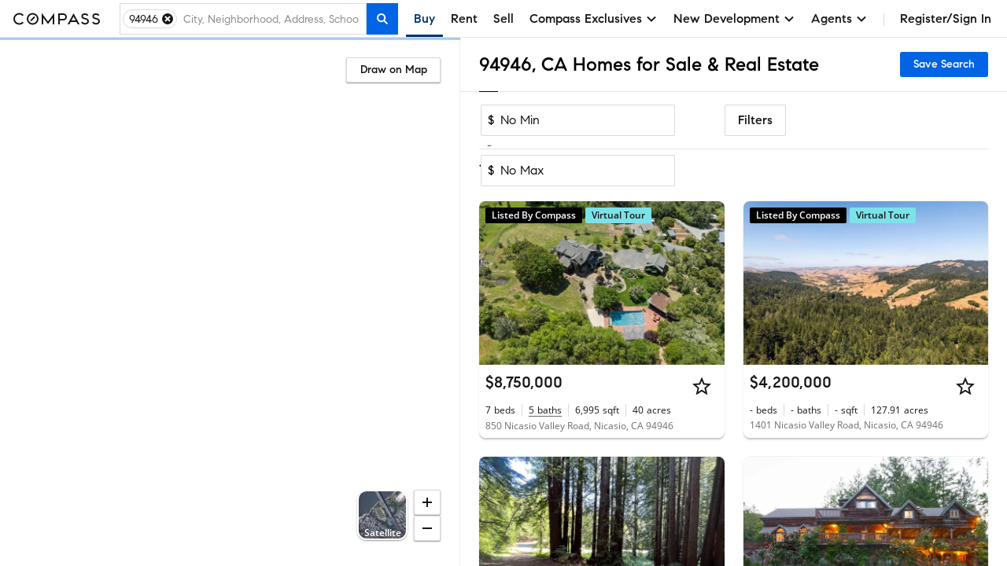

--- FILE ---
content_type: text/html; charset=utf-8
request_url: https://www.compass.com/homes-for-sale/nicasio-ca-94946/
body_size: 221745
content:
<!DOCTYPE html>
<html lang="en">
  <head>
    <meta charset="utf-8">
    <meta name="viewport" content="width=device-width, initial-scale=1, maximum-scale=1">
    <title>94946, CA Homes for Sale & Real Estate | Compass</title>
    <meta name="description" content="Search 5 homes in 94946 on Compass. Explore exclusive Collections, view high-res photos, and book tours with America's #1 brokerage. Updated hourly.">
    <meta name="robots" content=" ">
    <meta property="og:type" content="website">
    <meta property="og:title" content="94946, CA Homes for Sale & Real Estate | Compass">
    <meta property="og:site_name" content="Compass">
    <meta property="og:url" content="https://www.compass.com/homes-for-sale/nicasio-ca-94946/">
    <meta property="og:description" content="Search 5 homes in 94946 on Compass. Explore exclusive Collections, view high-res photos, and book tours with America's #1 brokerage. Updated hourly.">
    <meta property="og:image" content="https://www.compass.com/ucfe-assets/public-media/og_image_collections_iPad.jpg">
    <meta name="apple-itunes-app" content="app-id=692766504">
    <link rel="canonical" href="https://www.compass.com/homes-for-sale/nicasio-ca-94946/" />
    <link rel="icon" href="https://www.compass.com/favicon.ico" />
    <link rel="preconnect" href="https://www.compass.com" />
    <script src="/ucfe-assets/vendor/react/16.14.0/umd/react.production.min.js"></script>
    <script src="/ucfe-assets/vendor/react-dom/16.14.0/umd/react-dom.production.min.js"></script>
    <link rel="stylesheet" href="/ucfe-assets/normalize.css/8/normalize.min.css">
    <link rel="stylesheet" href="/ucfe-assets/fonts/3/fonts.min.css">
    <link rel="stylesheet" href="/ucfe-assets/util-classes.css/2/util-classes.min.css">
    <link rel="stylesheet" href="/ucfe-assets/cx/4/cx.min.css">
    <link rel="preload" fetchpriority="high" as="image" href="/ucfe-assets/listing-ad-card.react/7.6.1/compassPrivateExclusiveText.svg" type="image/svg+xml" />
    <style>.cx-react-accordionExpandIndicator-container .cx-icon{transition:transform .1s var(--cx-transitionTimingFn)}.cx-react-actionBar-dropdownAction .cx-icon.is-starfishVariant{fill:var(--cx-color-grey60)}.cx-react-genericBadge{display:inline-block;border-radius:var(--cx-spacing-borderRadius);box-sizing:border-box;line-height:1;color:var(--cx-react-genericBadge-color)}.cx-react-genericBadge svg{width:12px;height:12px;margin-bottom:-2px;fill:currentColor}.cx-react-genericBadge.cx-react-genericBadge--small:before{top:0}.cx-react-genericBadge--solid{padding:var(--cx-spacing-half) var(--cx-spacing-1x);background:var(--cx-react-genericBadge-bg)}.cx-react-genericBadge--naked{line-height:var(--cx-spacing-2x)}.cx-react-genericBadge--naked:before{content:"";display:inline-block;position:relative;top:2px;width:12px;height:12px;margin-right:var(--cx-spacing-1x);border-radius:var(--cx-react-genericBadge--shape-border-radius);border:var(--cx-react-genericBadge--shape-border-width) var(--cx-react-genericBadge--shape-border-style) var(--cx-react-genericBadge--shape-border-color);background:var(--cx-react-genericBadge-bg)}.cx-react-genericBadge--naked .cx-react-genericBadge--naked-icon-in-chip{position:relative;left:-20px;width:12px;height:12px;margin-right:-12px}.cx-react-genericBadge--naked .cx-react-genericBadge-shortArrowDown{transform:rotate(180deg)}.cx_react_10_2_0-sdsvsp1{position:relative}.cx_react_10_2_0-sdsvsp1.is-loading .cx-btn-icon,.cx_react_10_2_0-sdsvsp1.is-loading .cx_react_10_2_0-t1k24wti{visibility:hidden}.cx-react-cardHeader .cx-react-cardHeaderTitle .cx-react-cardHeaderToggle .cx-icon{transition:transform .3s ease-in-out}.cx-react-cardHeader .cx-formElement{font-family:var(--cx-font-familySans);font-size:var(--cx-font-sizeSubheader1);font-weight:var(--cx-font-weightMedium);line-height:var(--cx-font-lineHeightBody)}@media (max-width:767px){.cx-react-cardHeader .cx-formElement{font-size:var(--cx-font-sizeSubheader2)}}.cx-react-cardHeader.is-open .cx-react-cardHeaderToggle .cx-icon{transform:rotate(90deg)}.cx_react_10_2_0-b10v47zq{display:flex;flex-wrap:wrap;margin-bottom:calc(var(--cx-spacing-half)*-1)}.cx-react-listingCard--consumer.cx-react-listingCard--pill .cx_react_10_2_0-b10v47zq{max-height:20px;overflow:hidden}.cx-react-listingCard--agent.cx-react-listingCard--pill .cx_react_10_2_0-b10v47zq{background-color:var(--cx-color-grey20);padding:var(--cx-spacing-half);padding-bottom:0;margin-bottom:0}.cx_react_10_2_0-s14aospf{margin-bottom:var(--cx-spacing-half)}.cx_react_10_2_0-s14aospf:not(:last-child){margin-right:var(--cx-spacing-half)}.cx_react_10_2_0-m15z4y02{top:50%;opacity:0;transform:translateY(-50%);transition:opacity var(--cx-react-listingCard-animationTransitionTime)}.cx_react_10_2_0-m15z4y02.cx_react_10_2_0-m15z4y02{position:absolute}.cx_react_10_2_0-m15z4y02:active{transform:translateY(calc(-50% + 1px))}.cx_react_10_2_0-m56aj0x{position:absolute;color:var(--cx-color-onDarkText);font-weight:var(--cx-font-weightSemiBold);line-height:var(--cx-font-lineHeightCompact);text-align:center;opacity:0;transition:opacity var(--cx-react-listingCard-animationTransitionTime)}.cx-react-listingCard--consumer .cx_react_10_2_0-m56aj0x{bottom:var(--cx-spacing-2x);left:var(--cx-spacing-1x);font-size:var(--cx-font-sizeCaption1);background-color:rgba(0,0,0,.8);padding:2px var(--cx-spacing-1x);min-width:0;border-radius:2px}.cx-react-listingCard--agent .cx_react_10_2_0-m56aj0x{bottom:6px;left:50%;padding:0 5px;min-width:44px;font-size:var(--cx-font-sizeCaption2);transform:translateX(-50%);background-color:rgba(0,0,0,.5)}.cx_react_10_2_0-m49m0f8{position:relative;height:100%;overflow:hidden}.cx-react-listingCard--isHovering .cx_react_10_2_0-m49m0f8 .cx_react_10_2_0-m15z4y02,.cx-react-listingCard--isHovering .cx_react_10_2_0-m49m0f8 .cx_react_10_2_0-m56aj0x,.cx-react-listingCard--isMobile .cx_react_10_2_0-m49m0f8 .cx_react_10_2_0-m15z4y02,.cx_react_10_2_0-m49m0f8:focus-within .cx_react_10_2_0-m15z4y02,.cx_react_10_2_0-m49m0f8:focus-within .cx_react_10_2_0-m56aj0x,.cx_react_10_2_0-m49m0f8:hover .cx_react_10_2_0-m15z4y02,.cx_react_10_2_0-m49m0f8:hover .cx_react_10_2_0-m56aj0x{opacity:1}.cx_react_10_2_0-f11bp499{position:relative;width:100%;height:var(--cx-react-listingCard-mediaHeight);top:0;padding-bottom:var(--cx-react-listingCard-mediaAspectRatio);overflow:hidden;white-space:nowrap}.cx_react_10_2_0-f11bp499.flickity-enabled:focus{outline:none}.cx_react_10_2_0-f11bp499 .flickity-viewport{position:absolute;width:100%;height:100%;top:0;overflow:hidden;touch-action:pan-y}.cx_react_10_2_0-f11bp499 .flickity-slider{position:absolute;width:100%;height:100%;left:0}.cx_react_10_2_0-f11bp499.flickity-enabled.is-draggable{-webkit-tap-highlight-color:transparent;-webkit-user-select:none;user-select:none}.cx_react_10_2_0-f11bp499.flickity-enabled.is-draggable .flickity-viewport{cursor:move;cursor:grab}.cx_react_10_2_0-f11bp499.flickity-enabled.is-draggable .flickity-viewport.is-pointer-down{cursor:grabbing}.cx_react_10_2_0-f11bp499 .flickity-cell{position:absolute;left:0}.cx_react_10_2_0-i3va6j3{display:block;position:relative;padding-bottom:var(--cx-react-listingCard-mediaAspectRatio);margin:0;width:100%;height:var(--cx-react-listingCard-mediaHeight);background-color:var(--cx-color-grey40)}.cx_react_10_2_0-m1f5egw6{display:var(--m1f5egw6-0);position:absolute;width:inherit;height:100%;object-fit:cover}.cx_react_10_2_0-p1jwwpn6.cx_react_10_2_0-m15z4y02{left:var(--cx-spacing-1x)}.cx_react_10_2_0-n1wp0oir.cx_react_10_2_0-m15z4y02{right:var(--cx-spacing-1x)}.cx_react_10_2_0-s69eqo{margin:0}.cx-react-listingCard--consumer.cx-react-listingCard--card .cx_react_10_2_0-s69eqo{font-family:var(--cx-font-familySans);font-weight:var(--cx-font-weightMedium);font-size:var(--cx-font-sizeSubheader1)}.cx-react-listingCard--consumer.cx-react-listingCard--pill .cx_react_10_2_0-s69eqo{font-family:var(--cx-font-familyLegible);font-weight:var(--cx-font-weightSemiBold);font-size:var(--cx-font-sizeBody1)}.cx-react-text{color:var(--cx-color-text)}.cx-react-text-spacing--header,.cx-react-text-spacing--none{margin:0}.cx-react-text-spacing--paragraph{margin:1em 0}.cx-react-text-spacing--header+.cx-react-text-spacing--header,.cx-react-text-spacing--paragraph+.cx-react-text-spacing--header{margin-top:var(--cx-spacing-3x)}.cx_react_10_2_0-sgxjh1o{display:flex;flex-direction:column}.cx-react-listingCard--agent.cx-react-listingCard--pill .cx_react_10_2_0-sgxjh1o{padding-bottom:var(--cx-spacing-half);border-bottom:1px solid var(--cx-color-border)}.cx_react_10_2_0-s9z7mlr{-webkit-text-decoration:none;text-decoration:none}.cx_react_10_2_0-sm6x0jh{max-width:100%;overflow:hidden;white-space:nowrap;color:var(--cx-color-text);text-overflow:ellipsis;margin:0}.cx-react-listingCard--consumer .cx_react_10_2_0-sm6x0jh{color:var(--cx-color-textSubtle)}.cx_react_10_2_0-sk7hhhz{display:flex;flex-wrap:wrap;margin:0;overflow:hidden;max-height:calc(var(--sk7hhhz-0))}.cx_react_10_2_0-s2bm6nu{display:inline-flex;position:relative}.cx_react_10_2_0-s2bm6nu:not(:first-child):before{position:absolute;content:"";height:var(--cx-spacing-2x);top:0;bottom:0;left:-9px;margin:auto;border-left:1px solid var(--cx-color-border)}.cx-react-listingCard--consumer .cx_react_10_2_0-s2bm6nu:not(:first-child){margin-left:calc(var(--cx-spacing-2x) + 1px)}.cx-react-listingCard--agent .cx_react_10_2_0-s2bm6nu{flex-direction:column}.cx-react-listingCard--agent .cx_react_10_2_0-s2bm6nu:not(:first-child){margin-left:calc(var(--cx-spacing-1x) + 1px)}.cx-react-listingCard--agent .cx_react_10_2_0-s2bm6nu:not(:first-child):before{left:-5px;height:30px}.cx_react_10_2_0-st6hrbi{margin:0}.cx-react-listingCard--consumer .cx_react_10_2_0-st6hrbi{margin-left:var(--cx-spacing-half)}.cx-react-listingCard--agent .cx_react_10_2_0-st6hrbi>span:not(.cx-screenReaderOnly){color:var(--cx-color-grey80)}.cx_react_10_2_0-s13ifxy9{margin:0}.cx_react_10_2_0-s1y3kqms{display:flex;border-bottom:1px solid var(--cx-color-grey80)}.cx-react-listingCard--consumer.cx-react-listingCard--pill .cx_react_10_2_0-d1r3caty{color:var(--cx-color-grey80);margin:0 var(--cx-spacing-2x) var(--cx-spacing-1x)}.cx-react-listingCard--agent.cx-react-listingCard--card .cx_react_10_2_0-d1r3caty{color:var(--cx-color-grey80);margin:0 var(--cx-spacing-1x) var(--cx-spacing-1x)}.cx-react-listingCard--agent.cx-react-listingCard--pill .cx_react_10_2_0-d1r3caty{color:var(--cx-color-grey80);margin:0 var(--cx-spacing-half) var(--cx-spacing-half)}.cx-react-listingCard--consumer .cx_react_10_2_0-d1n2mve4{white-space:nowrap}.cx_react_10_2_0-s1nwrbls{padding:var(--cx-spacing-half) var(--cx-spacing-1x);margin-left:var(--cx-spacing-1x)}.cx_react_10_2_0-s1nwrbls:first-of-type{margin-left:0}.cx_react_10_2_0-s1nwrbls svg{width:var(--cx-spacing-3x);height:var(--cx-spacing-3x)}.cx-react-listingCard--consumer.cx-react-listingCard--card .cx_react_10_2_0-t8bcmle{width:134px;height:26px}.cx-react-listingCard--consumer.cx-react-listingCard--pill .cx_react_10_2_0-t8bcmle{width:134px;height:20px}.cx-react-listingCard--agent .cx_react_10_2_0-t8bcmle{width:102px;height:21px}.cx-react-listingCard--agent.cx-react-listingCard--pill .cx_react_10_2_0-s1l9dfsh{border-bottom:1px solid var(--cx-color-border)}.cx-react-listingCard--consumer .cx_react_10_2_0-s8zwxa2:nth-child(2){display:none}.cx-react-listingCard--agent .cx_react_10_2_0-s8zwxa2{height:12px;margin-bottom:6px}.cx-react-listingCard--agent .cx_react_10_2_0-s8zwxa2:first-child{width:132px}.cx-react-listingCard--agent .cx_react_10_2_0-s8zwxa2:nth-child(2){width:196px}.cx-react-listingCard--consumer .cx_react_10_2_0-s1f8movz{max-height:calc(var(--cx-font-sizeCaption1)*var(--cx-font-lineHeightCompact))}.cx-react-listingCard--agent .cx_react_10_2_0-s1f8movz{padding-bottom:var(--cx-spacing-1x);max-height:calc(var(--cx-font-sizeCaption1)*var(--cx-font-lineHeightCompact)*2)}.cx-react-listingCard--consumer .cx_react_10_2_0-sk9ijab>:not(:first-child){display:none}.cx-react-listingCard--consumer .cx_react_10_2_0-sk9ijab{width:40px}.cx-react-listingCard--consumer .cx_react_10_2_0-sk9ijab:nth-child(n+5){display:none}.cx-react-listingCard--consumer .cx_react_10_2_0-sk9ijab:not(:first-child){margin-left:calc(var(--cx-spacing-2x) + 1px)}.cx-react-listingCard--agent .cx_react_10_2_0-sk9ijab:not(:first-child){margin-left:calc(var(--cx-spacing-1x) + 1px)}.cx-react-listingCard--agent .cx_react_10_2_0-sk9ijab:not(:first-child):before{left:-5px;height:30px}.cx-react-listingCard--agent .cx_react_10_2_0-sk9ijab:first-child,.cx-react-listingCard--agent .cx_react_10_2_0-sk9ijab:nth-child(2){width:24px}.cx-react-listingCard--agent .cx_react_10_2_0-sk9ijab:nth-child(3){width:30px}.cx-react-listingCard--agent .cx_react_10_2_0-sk9ijab:nth-child(4){width:52px}.cx-react-listingCard--agent .cx_react_10_2_0-sk9ijab:nth-child(5){width:20px}.cx-react-listingCard--agent .cx_react_10_2_0-sk9ijab:nth-child(6){width:28px}.cx-react-listingCard--consumer .cx_react_10_2_0-s1hbhyrw{height:14px}.cx-react-listingCard--agent .cx_react_10_2_0-s1hbhyrw{height:12px}.cx_react_10_2_0-s113opr7{--cx-react-listingCard--cardMinWidth:284px;--cx-react-listingCard--cardMaxWidth:480px;--cx-react-listingCard--pillMinWidth:285px;--cx-react-listingCard--pillMaxWidth:618px;--cx-react-listingCard-animationTransitionTime:300ms;--cx-react-listingCard-mediaAspectRatio:66.66667%;--cx-react-listingCard-mediaHeight:0;display:grid;position:relative;min-width:var(--s113opr7-0);max-width:var(--s113opr7-1);overflow:hidden;background:var(--cx-color-background);box-shadow:var(--cx-elevation-1dp);transition:box-shadow var(--cx-react-listingCard-animationTransitionTime);font-family:var(--cx-font-familySans);color:var(--cx-color-text);-webkit-font-smoothing:antialiased;border-radius:var(--s113opr7-2)}.cx_react_10_2_0-s113opr7.cx-react-listingCard--isHovering{box-shadow:var(--cx-elevation-8dp)}.cx_react_10_2_0-s113opr7.cx-react-listingCard--card{grid-template-areas:"media" "details" "footer" "footer-actions"}.cx_react_10_2_0-s113opr7.cx-react-listingCard--consumer.cx-react-listingCard--pill{--cx-react-listingCard-mediaAspectRatio:100%;--cx-react-listingCard-mediaSize:80px;grid-template-areas:"media ." "media overlay-header" "media details" "media ." "footer footer" "footer-actions footer-actions";grid-template-columns:calc(var(--cx-react-listingCard-mediaSize) + var(--cx-spacing-2x)) minmax(0,1fr);grid-template-rows:minmax(var(--cx-spacing-1x),1fr) repeat(2,min-content) minmax(var(--cx-spacing-1x),1fr) repeat(2,min-content);column-gap:var(--cx-spacing-2x);align-items:center}.cx_react_10_2_0-s113opr7.cx-react-listingCard--agent.cx-react-listingCard--pill{--cx-react-listingCard-mediaSize:162px;grid-template-areas:"overlay-header overlay-header" "media details" "footer footer" "footer-actions footer-actions";grid-template-columns:calc(var(--cx-react-listingCard-mediaSize) + var(--cx-spacing-half)) minmax(0,1fr)}.cx_react_10_2_0-s113opr7.cx-react-listingCard--withNavigation{cursor:pointer}.cx_react_10_2_0-s113opr7.cx-react-listingCard--isLoading,.cx_react_10_2_0-s113opr7.cx-react-listingCard--withOverlay{cursor:default;-webkit-user-select:none;user-select:none}.cx_react_10_2_0-s113opr7.cx-react-listingCard--shorterMedia{--cx-react-listingCard-mediaAspectRatio:0;--cx-react-listingCard-mediaHeight:167px}.cx_react_10_2_0-s113opr7.cx-react-listingCard--customMediaHeight{--cx-react-listingCard-mediaAspectRatio:0;--cx-react-listingCard-mediaHeight:var(--cx-react-listingCard-customMediaHeight)}.cx_react_10_2_0-okyurhh{grid-area:overlay-header;display:grid;grid-template-areas:"banner banner" "badges media-action";grid-template-columns:1fr auto}.cx-react-listingCard--card .cx_react_10_2_0-okyurhh{position:absolute;top:0;right:0;left:0}.cx_react_10_2_0-mfzf1v7{grid-area:media}.cx-react-listingCard--consumer.cx-react-listingCard--pill .cx_react_10_2_0-mfzf1v7{margin:var(--cx-spacing-2x);margin-right:0;height:var(--cx-react-listingCard-mediaSize);border-radius:var(--cx-spacing-1x);overflow:hidden}.cx-react-listingCard--agent.cx-react-listingCard--pill .cx_react_10_2_0-mfzf1v7{margin:var(--cx-spacing-half);margin-right:0}.cx_react_10_2_0-b10illfe{grid-area:badges;transition:opacity var(--cx-react-listingCard-animationTransitionTime)}.cx-react-listingCard--card .cx_react_10_2_0-b10illfe{padding:var(--cx-spacing-1x)}.cx-react-listingCard--consumer.cx-react-listingCard--pill .cx_react_10_2_0-b10illfe>:last-child{margin:var(--cx-spacing-half) var(--cx-spacing-2x) 6px 0}.cx-react-listingCard--isScrollingMedia.cx-react-listingCard--card .cx_react_10_2_0-b10illfe{pointer-events:none;opacity:0}.cx_react_10_2_0-m128y0ib{grid-area:media;position:absolute;padding:0 var(--cx-spacing-1x);color:var(--cx-color-onDarkText);background:linear-gradient(180deg,transparent 7.41%,rgba(0,0,0,.57) 92.62%);right:0;bottom:0;left:0}.cx_react_10_2_0-da77l4a{grid-area:details;display:grid;grid-template-columns:100%;grid-template-columns:1fr minmax(0,auto);grid-template-rows:repeat(3,min-content);row-gap:var(--cx-spacing-half);overflow:hidden}.cx-react-listingCard--consumer .cx_react_10_2_0-da77l4a{grid-template-areas:"title actions" "substats substats" "subtitles subtitles"}.cx-react-listingCard--consumer.cx-react-listingCard--card .cx_react_10_2_0-da77l4a{padding:var(--cx-spacing-1x)}.cx-react-listingCard--consumer.cx-react-listingCard--pill .cx_react_10_2_0-da77l4a{row-gap:6px;margin-right:var(--cx-spacing-2x)}.cx-react-listingCard--agent .cx_react_10_2_0-da77l4a{padding:var(--cx-spacing-1x);grid-template-areas:"subtitles actions" "title title" "substats substats"}.cx-react-listingCard--agent.cx-react-listingCard--pill .cx_react_10_2_0-da77l4a{padding:var(--cx-spacing-half)}.cx-react-listingCard--isLoading.cx-react-listingCard--card .cx_react_10_2_0-da77l4a{row-gap:var(--cx-spacing-1x)}.cx-react-listingCard--isLoading.cx-react-listingCard--consumer.cx-react-listingCard--pill .cx_react_10_2_0-da77l4a{row-gap:10px}.cx_react_10_2_0-t1diq0zv{grid-area:title}.cx_react_10_2_0-a1g5m0cf{grid-area:actions;justify-self:end;margin-left:var(--cx-spacing-1x)}.cx_react_10_2_0-sq3dov6{grid-area:substats}.cx_react_10_2_0-s5tvbh5{grid-area:subtitles}.cx-react-listingCard--consumer .cx_react_10_2_0-f128vi6i{padding:0 var(--cx-spacing-1x) var(--cx-spacing-1x)}.cx-react-listingCard--consumer .cx_react_10_2_0-f128vi6i>:not(:first-child){margin-left:var(--cx-spacing-1x)}.cx-react-listingCard--agent .cx_react_10_2_0-f128vi6i{border-top:1px solid var(--cx-color-border)}.cx-react-modal-footer .cx-enclosedBtn,.cx-react-modal-footer .cx-nakedBtn,.cx-react-modal-footer .cx-solidBtn{margin-left:var(--cx-spacing-2x)}.cx-react-pagination .cx-formElement{display:flex;flex-direction:row-reverse;justify-content:flex-start;align-items:center}.cx-react-pagination .cx-formElement-label{margin-bottom:0;margin-left:var(--cx-spacing-1x);white-space:nowrap}:root{--cx-react-panel-width:316px}.cx-react-textField-input-wrapper{display:flex;align-items:center;border:var(--cx-spacing-borderWidth) solid var(--cx-color-border);border-radius:var(--cx-spacing-borderRadius)}.cx-react-textField-input-wrapper input{border:none}.cx-react-textField-input-wrapper:hover{border-color:var(--cx-color-interactive);background-color:var(--cx-color-background)}.cx-react-textField-input-wrapper:focus-within{border-color:var(--cx-color-interactiveActive);outline:none;background-color:var(--cx-color-background);box-shadow:var(--cx-focus-shadow)}.cx-react-textField-input-wrapper.is-invalid{border-color:var(--cx-color-critical);background-color:var(--cx-color-background)}.cx-react-textField-input-wrapper.is-disabled{border-color:var(--cx-color-grey40);background-color:var(--cx-color-grey40);pointer-events:none}.cx-react-textField-input-prefix{display:grid;margin-left:var(--cx-spacing-1x)}.cx-react-textField-input-suffix{display:grid;margin-right:var(--cx-spacing-1x)}.cx-react-timepicker-input-empty .cx-react-textField-input-wrapper input{color:var(--cx-color-grey80)}.cx-react-timepicker-input .cx-react-textField-input-suffix{cursor:pointer}@supports (not selector(input::-webkit-calendar-picker-indicator)) and selector(div:has(input[type="date"])){.cx-react-timepicker-input:has(input[type=date]) .cx-react-textField-input-wrapper{position:relative}.cx-react-timepicker-input:has(input[type=date]) .cx-react-textField-input-suffix{position:absolute;right:0;pointer-events:none}.cx-react-timepicker-input:has(input[type=date]) .cx-react-textField-input-suffix .cx-icon{background:var(--cx-color-background,var(--cx-color-white));outline:var(--cx-spacing-1x) solid var(--cx-color-background,var(--cx-color-white))}}.cx-react-daterangepicker-container .cx-react-textField-input-wrapper{border:none}.cx-react-daterangepicker-container .cx-react-textField-input-wrapper:focus-within{box-shadow:none}.cx-react-pillBucket .cx-formElement{position:relative;align-self:flex-start;flex:1 1 0%}.cx-react-pillBucket .cx-formElement:after{content:"";display:block;position:absolute;top:var(--cx-spacing-half);left:0;width:1px;height:calc(100% - var(--cx-spacing-1x));background-color:var(--cx-color-black);opacity:0}.cx-react-pillBucket .cx-react-textField-input-wrapper{border:none}.cx-react-pillBucket .cx-react-textField-input-wrapper:focus-within{box-shadow:none}.cx-react-pillBucket.cx-react-pillBucket--hasPills .cx-formElement{margin-left:calc(var(--cx-spacing-1x)*0.75)}.cx-react-pillBucket.cx-react-pillBucket--hasPills .cx-formElement:after{opacity:1}:root{--cx-react-table-headerBorder:1px solid var(--cx-color-border);--cx-react-table-rowStripe:var(--cx-color-backgroundAccent);--cx-react-table-rowHover:var(--cx-color-grey30);--cx-react-table-rowSelected:var(--cx-color-blue30);--cx-react-table-rowSelectedHover:var(--cx-color-blue40);--cx-react-table-cellPadding:calc(var(--cx-spacing-1x)*0.5) var(--cx-spacing-1x);--cx-react-table-headerCellPadding:var(--cx-spacing-1x);--cx-react-table-cellPadding--md:var(--cx-spacing-1x) var(--cx-spacing-2x);--cx-react-table-headerCellPadding--md:calc(var(--cx-spacing-1x)*1.5) var(--cx-spacing-2x);--cx-react-table-cellPadding--lg:var(--cx-spacing-2x) calc(var(--cx-spacing-2x)*1.25);--cx-react-table-headerCellPadding--lg:calc(var(--cx-spacing-2x)*1.25)}.cx-react-sortableLabel .cx-react-table.cx-react-table--layoutFixed:focus .cx-icon,.cx-react-table.cx-react-table--layoutFixed .cx-react-sortableLabel.is-selected .cx-icon,.cx-react-table.cx-react-table--layoutFixed .cx-react-sortableLabel:focus .cx-icon,.cx-react-table.cx-react-table--layoutFixed thead:hover .cx-react-sortableLabel .cx-icon{width:18px;min-width:18px}.cx-react-table thead:hover .cx-react-sortableLabel .cx-icon{opacity:1}.cx-react-sortableLabel:focus .cx-icon{opacity:1}.cx-react-sortableLabel .cx-icon{width:18px;min-width:18px;height:18px;margin-top:0;margin-bottom:0;opacity:.5;transition:opacity var(--cx-transitionDuration) cubic-bezier(0,0,.38,.9)}.cx-react-sortableLabel.is-selected .cx-icon{opacity:1}.cx-react-textarea--resizeBoth{resize:both}.cx-react-textarea--resizeHorizontal{resize:horizontal}.cx-react-textarea--resizeVertical{resize:vertical}.cx-react-textarea--resizeOff{resize:none}</style>
    <style type="text/css">#consumer-footer{--consumerFooter-caretSize:16px}#consumer-footer *{box-sizing:border-box}#consumer-footer .consumerFooter{background-color:#000;background-color:var(--cx-color-black);color:#fff;color:var(--cx-color-white)}#consumer-footer .consumerFooter-wrapper{padding:64px 24px;padding:var(--cx-spacing-8x) var(--cx-spacing-3x);position:relative}@media (max-width:511px){#consumer-footer .consumerFooter-wrapper{padding:64px 16px;padding:var(--cx-spacing-8x) var(--cx-spacing-2x)}}#consumer-footer .consumerFooter-main{display:grid;grid-gap:24px;grid-gap:var(--cx-spacing-3x);grid-template-areas:"company explore mobile social" "company explore legal legal";grid-template-columns:repeat(4,1fr)}#consumer-footer .consumerFooter-footnote{max-width:606px;position:relative}#consumer-footer .consumerFooter-logo{fill:#fff;fill:var(--cx-color-white);height:75px;width:75px}#consumer-footer .consumerFooter-label{-webkit-tap-highlight-color:transparent}#consumer-footer .consumerFooter-accordion{display:none}#consumer-footer .consumerFooter-header{color:inherit;line-height:1.4em;margin:0;padding-bottom:16px;padding-bottom:var(--cx-spacing-2x);padding-top:16px;padding-top:var(--cx-spacing-2x);position:relative;-webkit-user-select:none;-moz-user-select:none;user-select:none}#consumer-footer .consumerFooter-item{color:inherit;line-height:32px;line-height:var(--cx-spacing-4x);text-decoration:none}#consumer-footer .consumerFooter-item:focus,#consumer-footer .consumerFooter-item:hover{color:#c9c9c9;color:var(--cx-color-onDarkTextSubtle)}#consumer-footer .consumerFooter-item:focus{box-shadow:0 0 2px 2px #0064e5;box-shadow:0 0 2px 2px var(--cx-color-interactive);outline:none}#consumer-footer .consumerFooter-itemIcon{color:inherit;text-decoration:none}#consumer-footer .consumerFooter-itemIcon:focus,#consumer-footer .consumerFooter-itemIcon:hover{color:#c9c9c9;color:var(--cx-color-onDarkTextSubtle)}#consumer-footer .consumerFooter-mobileIcon{border:1px solid #fff;border:1px solid var(--cx-color-white);border-radius:4px;margin:8px 0}#consumer-footer .consumerFooter-mobileIcon:focus,#consumer-footer .consumerFooter-mobileIcon:hover{color:#c9c9c9;color:var(--cx-color-onDarkTextSubtle)}#consumer-footer .consumerFooter-mobileIcon.lazyload,#consumer-footer .consumerFooter-mobileIcon.lazyloading{opacity:0}#consumer-footer .consumerFooter-mobileIcon.lazyloaded{opacity:1;transition:opacity .3s}#consumer-footer .consumerFooter-social{display:flex;flex-direction:column;position:absolute;right:24px;right:var(--cx-spacing-3x)}#consumer-footer .consumerFooter-social:focus,#consumer-footer .consumerFooter-social:hover{color:#c9c9c9;color:var(--cx-color-onDarkTextSubtle)}#consumer-footer .consumerFooter-social:focus{box-shadow:0 0 2px 2px #0064e5;box-shadow:0 0 2px 2px var(--cx-color-interactive);outline:none}#consumer-footer .consumerFooter-socialLink{color:#fff;color:var(--cx-color-white);display:inline-block;padding-top:16px;padding-top:var(--cx-spacing-2x);text-decoration:none}#consumer-footer .consumerFooter-socialLink:focus,#consumer-footer .consumerFooter-socialLink:hover{color:#c9c9c9;color:var(--cx-color-onDarkTextSubtle)}#consumer-footer .consumerFooter-socialLink:focus{box-shadow:0 0 2px 2px #0064e5;box-shadow:0 0 2px 2px var(--cx-color-interactive);outline:none}#consumer-footer .consumerFooter-socialIcon{fill:#fff;fill:var(--cx-color-white);height:24px;height:var(--cx-spacing-3x);width:24px;width:var(--cx-spacing-3x)}#consumer-footer .consumerFooter-socialIcon:focus,#consumer-footer .consumerFooter-socialIcon:hover{color:#c9c9c9;color:var(--cx-color-onDarkTextSubtle)}#consumer-footer .consumerFooter-socialIcon:focus{box-shadow:0 0 2px 2px #0064e5;box-shadow:0 0 2px 2px var(--cx-color-interactive);outline:none}#consumer-footer .consumerFooter-legalLinks{color:inherit;line-height:1.5em;padding:0 0 6px}#consumer-footer .consumerFooter-browseLink{color:inherit;text-decoration:none}#consumer-footer .consumerFooter-browseLink:focus,#consumer-footer .consumerFooter-browseLink:hover{color:#c9c9c9;color:var(--cx-color-onDarkTextSubtle)}#consumer-footer .consumerFooter-browseLink:focus{box-shadow:0 0 2px 2px #0064e5;box-shadow:0 0 2px 2px var(--cx-color-interactive);outline:none}#consumer-footer .consumerFooter-legalTerms{color:inherit;line-height:1.3em;text-decoration:underline}#consumer-footer .consumerFooter-legalTerms:focus,#consumer-footer .consumerFooter-legalTerms:hover{color:#c9c9c9;color:var(--cx-color-onDarkTextSubtle)}#consumer-footer .consumerFooter-legalTerms:focus{box-shadow:0 0 2px 2px #0064e5;box-shadow:0 0 2px 2px var(--cx-color-interactive);outline:none}#consumer-footer .consumerFooter-legalDisclaimer{line-height:1.3;line-height:var(--cx-lineHeight);margin:0}#consumer-footer .consumerFooter-legalDisclaimer,#consumer-footer .consumerFooter-legalDisclaimer a{color:#fff;color:var(--cx-color-white);text-decoration:none}#consumer-footer .consumerFooter-legalDisclaimer a:focus,#consumer-footer .consumerFooter-legalDisclaimer a:hover{color:#c9c9c9;color:var(--cx-color-onDarkTextSubtle)}#consumer-footer .consumerFooter-legalDisclaimer a:focus{box-shadow:0 0 2px 2px #0064e5;box-shadow:0 0 2px 2px var(--cx-color-interactive);outline:none}#consumer-footer .consumerFooter-legalDisclaimer a[href^=tel]{color:#c9c9c9;color:var(--cx-color-onDarkTextSubtle);pointer-events:none;text-decoration:none}#consumer-footer .consumerFooter-phone{white-space:nowrap}@media (max-width:1023px){#consumer-footer .consumerFooter-social{flex-direction:row;flex-wrap:wrap;position:relative;right:0;top:0}#consumer-footer .consumerFooter-socialLink{padding-right:16px;padding-right:var(--cx-spacing-2x)}}@media (max-width:1023px) and (min-width:512px){#consumer-footer .consumerFooter-main{grid-template-areas:"company explore mobile" "social social social" "legal legal legal";grid-template-columns:repeat(3,1fr)}#consumer-footer .consumerFooter-wrapper{padding-bottom:24px;padding-bottom:var(--cx-spacing-3x)}}@media (max-width:511px){#consumer-footer .consumerFooter-main{grid-template-areas:"company" "explore" "mobile" "social" "legal";grid-template-columns:100%;grid-gap:0}#consumer-footer .consumerFooter{background-image:none}#consumer-footer .consumerFooter-wrapper{flex-direction:column}#consumer-footer .consumerFooter-wrapper:first-child{flex-direction:column-reverse}#consumer-footer .consumerFooter-column{border-bottom:1px solid #333;border-bottom:1px solid var(--cx-color-grey100,var(--colorIntent-backgroundBold));padding-right:24px;padding-right:var(--cx-spacing-3x);width:100%}#consumer-footer .consumerFooter-column .consumerFooter-header{cursor:pointer;transition:color .2s ease-out}#consumer-footer .consumerFooter-column .consumerFooter-header:after{background-image:url("data:image/svg+xml;charset=US-ASCII,%3Csvg%20xmlns%3D%22http%3A%2F%2Fwww.w3.org%2F2000%2Fsvg%22%20viewBox%3D%220%200%2016%2016%22%3E%0A%20%20%3Cpath%20d%3D%22M8%2011.914L2.293%206.207l1.414-1.414L8%209.086l4.293-4.293%201.414%201.414L8%2011.914z%22%2F%3E%0A%3Cdefs%3E%3Cstyle%3Epath%2C%0A%20%20%20%20%20%20%20%20polygon%20%7B%0A%20%20%20%20%20%20%20%20%20%20fill%3A%20%23C9C9C9%3B%0A%20%20%20%20%20%20%20%20%7D%3C%2Fstyle%3E%3C%2Fdefs%3E%3C%2Fsvg%3E%0A");background-repeat:no-repeat;content:"";height:var(--consumerFooter-caretSize);margin-top:calc(var(--consumerFooter-caretSize)*-1/2);pointer-events:none;position:absolute;right:0;top:50%;width:var(--consumerFooter-caretSize)}#consumer-footer .consumerFooter-links{display:none}#consumer-footer .consumerFooter-item{display:block}#consumer-footer .consumerFooter-accordion:checked~.consumerFooter-header{color:#fff;color:var(--cx-color-white)}#consumer-footer .consumerFooter-accordion:checked~.consumerFooter-header:after{background-image:url("data:image/svg+xml;charset=US-ASCII,%3Csvg%20xmlns%3D%22http%3A%2F%2Fwww.w3.org%2F2000%2Fsvg%22%20viewBox%3D%220%200%2016%2016%22%3E%0A%20%20%3Cpath%20d%3D%22M12.293%2011.207L8%206.914l-4.293%204.293-1.414-1.414L8%204.086l5.707%205.707-1.414%201.414z%22%2F%3E%0A%3Cdefs%3E%3Cstyle%3Epath%2C%0A%20%20%20%20%20%20%20%20polygon%20%7B%0A%20%20%20%20%20%20%20%20%20%20fill%3A%20%23FFFFFF%3B%0A%20%20%20%20%20%20%20%20%7D%3C%2Fstyle%3E%3C%2Fdefs%3E%3C%2Fsvg%3E%0A")}#consumer-footer .consumerFooter-accordion:checked~.consumerFooter-links{display:block;padding-bottom:16px;padding-bottom:var(--cx-spacing-2x)}#consumer-footer .consumerFooter-column.consumerFooter-column--mobile{border-bottom:none}#consumer-footer .consumerFooter-column.consumerFooter-column--mobile .consumerFooter-header{display:none}#consumer-footer .consumerFooter-column.consumerFooter-column--mobile .consumerFooter-links{display:flex;flex-wrap:wrap;height:auto;opacity:1;padding-bottom:16px;padding-bottom:var(--cx-spacing-2x);padding-top:32px;padding-top:var(--cx-spacing-4x)}#consumer-footer .consumerFooter-column.consumerFooter-column--mobile .consumerFooter-mobileIcon{margin:16px 16px 0 0;margin:var(--cx-spacing-2x) var(--cx-spacing-2x) 0 0}#consumer-footer .consumerFooter-social{padding-top:32px;padding-top:var(--cx-spacing-4x)}#consumer-footer .consumerFooter-mobile-no-br br{display:none}#consumer-footer .consumerFooter-legalLinks{padding-top:16px;padding-top:var(--cx-spacing-2x)}}@media (max-width:359px){#consumer-footer .consumerFooter-wrapper{padding-left:16px;padding-left:var(--cx-spacing-2x);padding-right:16px;padding-right:var(--cx-spacing-2x)}}#consumer-footer .consumerFooter-column--company{grid-area:company}#consumer-footer .consumerFooter-column--explore{grid-area:explore}#consumer-footer .consumerFooter-column--mobile{grid-area:mobile}#consumer-footer .consumerFooter-column--legal{grid-area:legal}#consumer-footer .consumerFooter-column--social{grid-area:social}#consumer-footer .consumerFooter-TREC{font-weight:1000}</style>
    <style>.uc-lolCardViewPaginator{display:flex;flex:0 0 90px}.uc-lolCardViewPaginator-ellipsis{text-align:center;width:41px}.uc-lolCardViewPaginator-arrowBtn{margin-left:8px}.uc-lolCardViewPaginator-arrowPlaceholder{margin-left:10px}@media (max-width:767px){.uc-lolCardViewPaginator .cx-paginator-section{margin-bottom:0}}.uc-lolCardViewPaginator .cx-enclosedBtn{padding-left:8px;padding-right:8px}.uc-lolCardViewPaginator-cancelAnchorAppearance{color:inherit;cursor:inherit;text-decoration:inherit}.uc-lolCardView{display:flex;flex-flow:column nowrap;overflow-y:auto;-webkit-overflow-scrolling:touch}.uc-lolCardView-cardsContainer{flex:1}.uc-lolCardView-cards{display:grid;padding:24px;padding:var(--cx-spacing-gutter);grid-gap:24px;grid-gap:var(--cx-spacing-gutter);grid-auto-rows:1fr;grid-template-columns:repeat(auto-fill,minmax(284px,1fr));overflow:hidden}@media (max-width:767px){.uc-lolCardView-cards{padding:16px;padding:var(--cx-spacing-gutterMobile);grid-gap:16px;grid-gap:var(--cx-spacing-gutterMobile)}.uc-lolCardView-cards .uc-listingPhotoCard .uc-listingCard-carousel,.uc-lolCardView-cards .uc-listingPhotoCard .uc-listingCard-image{padding-bottom:54%}}.uc-nearbySearch-title{font-size:24px;font-size:var(--cx-font-size2xl);margin-bottom:16px;margin-bottom:var(--cx-spacing-2x)}.uc-nearbySearch-container{display:flex}@media (max-width:887px){.uc-nearbySearch-container{display:block;overflow:hidden}}.uc-nearbySearch-column{float:left;margin-bottom:12px;margin-bottom:var(--cx-verticalPadding--lg);max-width:1170px;max-width:var(--cx-fixedPageWidth);padding-right:8px;padding-right:var(--cx-spacing-1x);width:100%}.uc-nearbySearch-button{padding:0}*{box-sizing:border-box}.adCard-privateExclusive .adCard-privateExclusivePicture{position:absolute}.adCard,.adCard-privateExclusive .adCard-privateExclusivePicture img{position:relative}.adCard{border-radius:8px;border-radius:var(--cx-spacing-1x);box-shadow:0 3px 4px -1px rgba(0,0,0,.1),0 2px 1px 0 rgba(0,0,0,.14),0 -1px 1px 0 rgba(0,0,0,.06);box-shadow:var(--cx-elevation-1dp);color:#fff;color:var(--cx-color-white);cursor:pointer;font:16px Compass Sans,Helvetica,Arial,sans-serif;font:16px,Compass Sans,Helvetica,Arial,sans-serif;font:var(--cx-font-sizeMd),var(--cx-font-familySans);height:100%;overflow:hidden;text-decoration:none;transition:box-shadow .3s}.adCard:hover{box-shadow:0 5px 5px -3px rgba(0,0,0,.2),0 8px 10px 1px rgba(0,0,0,.14),0 3px 14px 2px rgba(0,0,0,.12);box-shadow:var(--cx-elevation-8dp)}.adCard .adCard-privateExclusiveImage{border:2px solid;border-radius:2px;border-radius:var(--cx-borderRadius);box-sizing:border-box;max-width:358px;max-width:calc(var(--cx-fixedPageWidth)/3 - var(--gutter)*4/3);position:absolute;transition:border-color .1s ease,background .1s ease,box-shadow .1s ease,color .1s ease,fill .1s ease;transition:var(--cx-transition)}.adCard .adCard-privateExclusiveDetailsContainer{background-color:#000;background-color:var(--cx-color-black);display:flex;flex-direction:column;height:100%;justify-content:flex-start;padding:18px 24px;padding:18px var(--cx-spacing-3x);z-index:1}.adCard .adCard-privateExclusiveDetailsContainer .adCard-privateExclusiveSvg{aspect-ratio:250/79;width:min(250px,80%)}.adCard .adCard-privateExclusiveDetailsContainer .adCard-privateExclusiveText{color:#fff;color:var(--cx-color-white);flex-grow:0.2;font-size:20px;font-size:var(--cx-font-sizeXl);font-stretch:normal;font-weight:500;font-weight:var(--cx-font-weightMedium);letter-spacing:normal;line-height:1.4;white-space:pre-line}.adCard .adCard-privateExclusiveDetailsContainer .adCard-privateExclusiveSubtext{color:#f4f4f4;color:var(--cx-color-grey20);font-family:Compass Sans,Helvetica,Arial,sans-serif;font-family:var(--cx-font-familySans);font-size:14px;font-size:var(--cx-font-sizeSm);font-weight:400;font-weight:var(--cx-font-weightRegular);letter-spacing:0;line-height:1.2}.adCard .adCard-privateExclusiveDetailsContainer .adCard-privateExclusiveAdButton{width:-moz-fit-content;width:fit-content}.adCard .adCard-aspectRatioContainer{background-color:#000;background-color:var(--cx-color-black);bottom:0;left:0;overflow:hidden;padding-bottom:75%;position:absolute;right:0;top:0;width:100%}.adCard .adCard-privateExclusiveBrandedContainer{align-items:center;display:flex;flex-direction:row;left:0;position:absolute;top:50%;transform:translateY(-50%)}.adCard .adCard-privateExclusiveBrandedContainer .adCard-brandedDisplayTextContainer{display:grid}.adCard .adCard-privateExclusiveBrandedContainer .adCard-brandedDisplayTextContainer.adCard-brandedDisplayTextFullWidth{width:100%}.adCard .adCard-privateExclusiveBrandedContainer .adCard-brandedDisplayText{color:#fff;color:var(--cx-color-white);font-size:20px;font-size:var(--cx-font-sizeXl);font-stretch:normal;font-weight:500;font-weight:var(--cx-font-weightMedium);letter-spacing:normal;line-height:1.4;margin:0 24px;margin:0 var(--cx-spacing-3x)}.adCard .adCard-privateExclusiveBrandedContainer .adCard-agentProfilePic{height:128px;-o-object-fit:cover;object-fit:cover;width:128px}.adCard .adCard-brandingPatternImg{height:32px;margin-top:16px;margin-top:var(--cx-spacing-2x)}.adCard .adCard-brandedCTA-arrow{left:16px;position:relative;top:3px;fill:#0064e5;fill:var(--cx-color-interactive)}.adCard .adCard-brandedCTA-arrow:hover{fill:#fff;fill:var(--cx-color-white)}.adCard .adCard-privateExclusiveBrandedContainer.adCard-privateExclusiveBrandedContainerBig .adCard-brandedDisplayText{font-size:18px;font-size:var(--cx-font-sizeLg)}.adCard.adCard-md .adCard-privateExclusiveDetailsContainer .adCard-privateExclusiveText{font-size:24px;font-size:var(--cx-font-size2xl)}@media (max-width:1023px){.adCard .adCard-privateExclusiveBrandedContainer{margin-top:16px;margin-top:var(--cx-spacing-2x)}.adCard .adCard-privateExclusiveBrandedContainer .adCard-brandedDisplayText{font-size:18px;font-size:var(--cx-font-sizeLg)}.adCard .adCard-privateExclusiveBrandedContainer.adCard-privateExclusiveBrandedContainerBig .adCard-brandedDisplayText{font-size:16px;font-size:var(--cx-font-sizeMd)}}@media (max-width:767px){.adCard .adCard-privateExclusiveBrandedContainer.adCard-privateExclusiveBrandedContainerBig .adCard-brandedDisplayText{font-size:14px;font-size:var(--cx-font-sizeSm)}.adCard-privateExclusiveCard.adCard-brandedAspectRatio{padding-top:75%}.adCard .adCard-privateExclusiveSvg{width:206px}.adCard .adCard-privateExclusiveText{font-size:36px;font-size:var(--cx-font-size4xl)}.adCard .adCard-privateExclusiveSubtext{font-size:12px;font-size:var(--cx-font-sizeXs)}.adCard .adCard-privateExclusiveAdButton{font-size:16px;font-size:var(--cx-font-sizeMd)}.adCard .adCard-privateExclusiveBrandedContainer.adCard-privateExclusiveBrandedContainerBig .adCard-brandedDisplayText{font-size:20px;font-size:var(--cx-font-sizeXl)}}@media (max-width:511px){.adCard .adCard-privateExclusiveSvg{width:162px}.adCard .adCard-privateExclusiveText{font-size:24px;font-size:var(--cx-font-size2xl)}.adCard .adCard-privateExclusiveSubtext{font-size:12px;font-size:var(--cx-font-sizeXs)}}@media (max-width:359px){.adCard .adCard-privateExclusiveBrandedContainer.adCard-privateExclusiveBrandedContainerBig .adCard-brandedDisplayText{font-size:16px;font-size:var(--cx-font-sizeMd)}.adCard .adCard-privateExclusiveText{font-size:18px;font-size:var(--cx-font-sizeLg)}.adCard .adCard-privateExclusiveSubtext{font-size:12px;font-size:var(--cx-font-sizeXs)}.adCard .adCard-privateExclusiveBrandedContainer.adCard-privateExclusiveBrandedContainerBig .adCard-brandedDisplayText{font-size:14px;font-size:var(--cx-font-sizeSm)}.adCard .adCard-privateExclusiveBrandedContainer .adCard-agentProfilePic{height:108px;width:108px}}@media (max-width:319px){.adCard .adCard-privateExclusiveBrandedContainer .adCard-brandedDisplayText{font-size:16px;font-size:var(--cx-font-sizeMd)}}html{box-sizing:border-box}*,:after,:before{box-sizing:inherit}body,html{height:100%;overflow:hidden}.main{height:calc(100% - var(--navHeight))}.main.main--mobile{display:flex}.main.main--impersonating{height:calc(100% - var(--navHeight) - 57px)}.cx-optionsMenu-item--noHover:hover{background-color:#fff;background-color:var(--cx-color-background);color:#171717;color:var(--cx-color-text)}.no-zIndex,.no-zIndex:after{z-index:auto!important}.toast-bottom{bottom:24px;position:fixed;z-index:1000;z-index:var(--cx-zIndex-10 + 1)}.uc-lolCardView-cards{grid-auto-rows:auto}.uc-lolCardView-cards .adCard-privateExclusiveCard{max-width:480px;min-width:284px}.adCard .adCard-privateExclusive picture{width:100%}.adCard .adCard-privateExclusiveDetailsContainer{justify-content:start;padding-left:24px;padding-left:var(--cx-spacing-3x);padding-top:24px;padding-top:var(--cx-spacing-3x)}.adCard .adCard-privateExclusiveDetailsContainer .adCard-privateExclusiveSvg{aspect-ratio:auto}.adCard .adCard-privateExclusiveDetailsContainer .adCard-privateExclusiveText{flex-grow:0;line-height:1.2;margin-top:16px;margin-top:var(--cx-spacing-2x);min-width:236px}.adCard .adCard-privateExclusiveDetailsContainer .adCard-privateExclusiveSubtext{flex-grow:0;margin-top:8px;margin-top:var(--cx-spacing-1x)}.adCard .adCard-privateExclusiveDetailsContainer .adCard-privateExclusiveAdButton{margin-top:16px;margin-top:var(--cx-spacing-2x)}@media (min-width:768px) and (max-width:1279px){.adCard .adCard-privateExclusiveDetailsContainer .adCard-privateExclusiveText{margin-top:24px;margin-top:var(--cx-spacing-3x)}}@media (max-width:648px){.adCard .adCard-privateExclusiveDetailsContainer .adCard-privateExclusiveText{margin-top:24px;margin-top:var(--cx-spacing-3x);max-width:418px}.adCard .adCard-privateExclusiveDetailsContainer .adCard-privateExclusiveSubtext{max-width:270px}}@media (max-width:511px){.adCard .adCard-privateExclusiveDetailsContainer .adCard-privateExclusiveText{margin-top:16px;margin-top:var(--cx-spacing-2x)}.adCard .adCard-privateExclusiveDetailsContainer .adCard-privateExclusiveAdButton{margin-top:8px;margin-top:var(--cx-spacing-1x)}}.adCard .adCard-privateExclusiveBrandedContainer{margin-top:16px;margin-top:var(--cx-spacing-2x)}.adCard .adCard-privateExclusiveBrandedContainer.adCard-privateExclusiveBrandedContainerBig .adCard-brandedDisplayText{font-size:16px;font-size:var(--cx-font-sizeMd)}.adCard .adCard-privateExclusiveBrandedContainer.adCard-privateExclusiveBrandedContainerBig .adCard-agentProfilePic{height:96px;width:96px}@media (max-width:1279px){.adCard-privateExclusiveCard.adCard-brandedAspectRatio{padding-top:75%}.adCard .adCard-privateExclusiveBrandedContainer.adCard-privateExclusiveBrandedContainerBig .adCard-brandedDisplayText{font-size:18px;font-size:var(--cx-font-sizeLg)}.adCard .adCard-privateExclusiveBrandedContainer .adCard-brandedDisplayText{font-size:20px;font-size:var(--cx-font-sizeXl)}.adCard .adCard-privateExclusiveBrandedContainer.adCard-privateExclusiveBrandedContainerBig .adCard-agentProfilePic{height:128px;width:128px}}@media (max-width:648px){.adCard .adCard-privateExclusiveBrandedContainer.adCard-privateExclusiveBrandedContainerBig .adCard-brandedDisplayText{font-size:14px;font-size:var(--cx-font-sizeSm)}.adCard .adCard-privateExclusiveBrandedContainer .adCard-brandedDisplayText{font-size:18px;font-size:var(--cx-font-sizeLg)}.adCard .adCard-privateExclusiveBrandedContainer.adCard-privateExclusiveBrandedContainerBig .adCard-agentProfilePic{height:96px;width:96px}}@media (max-width:767px){.adCard-privateExclusiveCard.adCard-brandedAspectRatio{padding-top:50%}.adCard .adCard-privateExclusiveBrandedContainer{margin-top:0}.adCard .adCard-privateExclusiveBrandedContainer .adCard-brandedDisplayText{font-size:16px;font-size:var(--cx-font-sizeMd)}.adCard .adCard-privateExclusiveBrandedContainer .adCard-agentProfilePic{height:96px;width:96px}}@media (max-width:567px){.adCard .adCard-privateExclusiveBrandedContainer{top:40%;transform:translateY(-60%)}.adCard .adCard-privateExclusiveBrandedContainer .adCard-brandedDisplayText,.adCard .adCard-privateExclusiveBrandedContainer.adCard-privateExclusiveBrandedContainerBig .adCard-brandedDisplayText{font-size:20px;font-size:var(--cx-font-sizeXl)}.adCard .adCard-privateExclusiveBrandedContainer .adCard-agentProfilePic,.adCard .adCard-privateExclusiveBrandedContainer.adCard-privateExclusiveBrandedContainerBig .adCard-agentProfilePic{height:128px;width:128px}}@media (max-width:475px){.adCard .adCard-privateExclusiveBrandedContainer{margin-top:16px;margin-top:var(--cx-spacing-2x)}}@media (max-width:400px){.adCard .adCard-privateExclusiveBrandedContainer .adCard-brandedDisplayText{font-size:18px;font-size:var(--cx-font-sizeLg)}.adCard .adCard-privateExclusiveBrandedContainer.adCard-privateExclusiveBrandedContainerBig .adCard-brandedDisplayText{font-size:14px;font-size:var(--cx-font-sizeSm)}.adCard .adCard-privateExclusiveBrandedContainer .adCard-agentProfilePic,.adCard .adCard-privateExclusiveBrandedContainer.adCard-privateExclusiveBrandedContainerBig .adCard-agentProfilePic{height:96px;width:96px}}.exploreNearbyHome-showMoreBtn{color:#0064e5;color:var(--cx-color-link)}</style>
    <script type="text/javascript">
  (function (global) {
    global.uc = {"geoId":"ohio","location":{"latitude":39.9587,"longitude":-82.9987},"opty":{"features":{"react_maps_debug_geohash":false,"react_maps_debug_tile":false,"omnibox_connected_geos":false,"private_exclusives_lead_form":false,"enable__consumer_search_branding":false,"consumer_search_seo_footer":true,"consumer_search_shortcut_urls_apply_current_location":true,"release-boards-migration-getConsumerFavorites":true,"consumer_search_log_map_search_tiler":false,"consumer_search_bot_verification_enforcement":true},"variables":{"consumer_search_seo_footer":{"enabledGeosNearbyHome":"{\n  \"geoSlugs\": [\n  \t\"albany\",\n    \"aspen\",\n    \"atlanta\",\n    \"atlanta_negbor\",\n    \"austin\",\n    \"bakersfield\",\n    \"baton_rouge\",\n    \"boston\",\n    \"central_tx\",\n    \"charleston\",\n    \"charlotte\",\n    \"chicago\",\n    \"cincinnati\",\n    \"cleveland\",\n    \"columbus\",\n    \"corpus_christi\",\n    \"dallas\",\n    \"dc\",\n    \"denver\",\n    \"detroit\",\n    \"durham_raleigh\",\n    \"el_paso\",\n    \"fl_panhandle\",\n    \"grand_rapids\",\n    \"greensboro\",\n    \"greenville\",\n    \"greenwich_ct\",\n    \"hamptons\",\n    \"hawaii\",\n    \"houston\",\n    \"idaho\",\n    \"indianapolis\",\n    \"jackson_hole\",\n    \"jacksonville_fl\",\n    \"kansas_city\",\n    \"knoxville\",\n    \"la\",\n    \"lake_tahoe\",\n    \"laredo\",\n    \"las_vegas\",\n    \"long_island\",\n    \"louisiana_mississippi\",\n    \"lubbock\",\n    \"madison\",\n    \"memphis\",\n    \"miami\",\n    \"milwaukee\",\n    \"minneapolis\",\n    \"myrtle_beach\",\n    \"naples\",\n    \"nashville\",\n    \"national\",\n    \"new_orleans\",\n    \"northeast_nc\",\n    \"northern_new_england\",\n    \"northern_nj\",\n    \"nyc\",\n    \"oklahoma_city\",\n    \"orlando\",\n    \"peoria_il\",\n    \"philadelphia\",\n    \"phoenix\",\n    \"pittsburgh\",\n    \"portland_or\",\n    \"rhode_island\",\n    \"richmond_va\",\n    \"salt_lake_city\",\n    \"san_antonio\",\n    \"san_diego\",\n    \"santa_barbara_montecito\",\n    \"savannah\",\n    \"seattle\",\n    \"sf\",\n    \"spokane\",\n    \"st_louis\",\n    \"tampa\",\n    \"telluride\",\n    \"toledo_oh\",\n    \"tulsa\",\n    \"us_outside_coverage\",\n    \"virginia_beach\",\n    \"westchester_ny\",\n    \"western_ny\",\n    \"wilmington_nc\"\n  ],\n    \"stateSeoIds\": [\n    \"arizona\",\n    \"arkansas\",\n    \"california\",\n    \"colorado\",\n    \"connecticut\",\n    \"delaware\",\n    \"district-of-columbia\",\n    \"florida\",\n    \"georgia\",\n    \"hawaii\",\n    \"idaho\",\n    \"illinois\",\n    \"indiana\",\n    \"kansas\",\n    \"louisiana\",\n    \"maine\",\n    \"maryland\",\n    \"massachusetts\",\n    \"michigan\",\n    \"minnesota\",\n    \"mississippi\",\n    \"missouri\",\n    \"nevada\",\n    \"new-hampshire\",\n    \"new-jersey\",\n    \"new-mexico\",\n    \"new-york\",\n    \"north-carolina\",\n    \"ohio\",\n    \"oregon\",\n    \"pennsylvania\",\n    \"rhode-island\",\n    \"south-carolina\",\n    \"tennessee\",\n    \"texas\",\n    \"vermont\",\n    \"virginia\",\n    \"washington\",\n    \"west-virginia\",\n    \"wisconsin\",\n    \"wyoming\"\n  ],\n  \"enableCountyLinks\": true,\n  \"enableZipCodeLinksGeoSlugs\": [\"seattle\"]\n}","enabledGeosFAQsAndNG":"{\n  \"geoSlugs\": [\n  \t\"albany\",\n    \"aspen\",\n    \"atlanta\",\n    \"atlanta_negbor\",\n    \"austin\",\n    \"bakersfield\",\n    \"baton_rouge\",\n    \"boston\",\n    \"central_tx\",\n    \"charleston\",\n    \"charlotte\",\n    \"chicago\",\n    \"cincinnati\",\n    \"cleveland\",\n    \"columbus\",\n    \"corpus_christi\",\n    \"dallas\",\n    \"dc\",\n    \"denver\",\n    \"detroit\",\n    \"durham_raleigh\",\n    \"el_paso\",\n    \"fl_panhandle\",\n    \"grand_rapids\",\n    \"greensboro\",\n    \"greenville\",\n    \"greenwich_ct\",\n    \"hamptons\",\n    \"hawaii\",\n    \"houston\",\n    \"idaho\",\n    \"indianapolis\",\n    \"jackson_hole\",\n    \"jacksonville_fl\",\n    \"kansas_city\",\n    \"knoxville\",\n    \"la\",\n    \"lake_tahoe\",\n    \"laredo\",\n    \"las_vegas\",\n    \"long_island\",\n    \"louisiana_mississippi\",\n    \"lubbock\",\n    \"madison\",\n    \"memphis\",\n    \"miami\",\n    \"milwaukee\",\n    \"minneapolis\",\n    \"myrtle_beach\",\n    \"naples\",\n    \"nashville\",\n    \"national\",\n    \"new_orleans\",\n    \"northeast_nc\",\n    \"northern_new_england\",\n    \"northern_nj\",\n    \"nyc\",\n    \"oklahoma_city\",\n    \"orlando\",\n    \"peoria_il\",\n    \"philadelphia\",\n    \"phoenix\",\n    \"pittsburgh\",\n    \"portland_or\",\n    \"rhode_island\",\n    \"richmond_va\",\n    \"salt_lake_city\",\n    \"san_antonio\",\n    \"san_diego\",\n    \"santa_barbara_montecito\",\n    \"savannah\",\n    \"seattle\",\n    \"sf\",\n    \"spokane\",\n    \"st_louis\",\n    \"tampa\",\n    \"telluride\",\n    \"toledo_oh\",\n    \"tulsa\",\n    \"us_outside_coverage\",\n    \"virginia_beach\",\n    \"westchester_ny\",\n    \"western_ny\",\n    \"wilmington_nc\"\n  ],\n  \"stateSeoIds\": []\n}","enabledGeosPerfectHome":"{\n  \"geoSlugs\": [\n  \t\"albany\",\n    \"aspen\",\n    \"atlanta\",\n    \"atlanta_negbor\",\n    \"austin\",\n    \"bakersfield\",\n    \"baton_rouge\",\n    \"boston\",\n    \"central_tx\",\n    \"charleston\",\n    \"charlotte\",\n    \"chicago\",\n    \"cincinnati\",\n    \"cleveland\",\n    \"columbus\",\n    \"corpus_christi\",\n    \"dallas\",\n    \"dc\",\n    \"denver\",\n    \"detroit\",\n    \"durham_raleigh\",\n    \"el_paso\",\n    \"fl_panhandle\",\n    \"grand_rapids\",\n    \"greensboro\",\n    \"greenville\",\n    \"greenwich_ct\",\n    \"hamptons\",\n    \"hawaii\",\n    \"houston\",\n    \"idaho\",\n    \"indianapolis\",\n    \"jackson_hole\",\n    \"jacksonville_fl\",\n    \"kansas_city\",\n    \"knoxville\",\n    \"la\",\n    \"lake_tahoe\",\n    \"laredo\",\n    \"las_vegas\",\n    \"long_island\",\n    \"louisiana_mississippi\",\n    \"lubbock\",\n    \"madison\",\n    \"memphis\",\n    \"miami\",\n    \"milwaukee\",\n    \"minneapolis\",\n    \"myrtle_beach\",\n    \"naples\",\n    \"nashville\",\n    \"national\",\n    \"new_orleans\",\n    \"northeast_nc\",\n    \"northern_new_england\",\n    \"northern_nj\",\n    \"nyc\",\n    \"oklahoma_city\",\n    \"orlando\",\n    \"peoria_il\",\n    \"philadelphia\",\n    \"phoenix\",\n    \"pittsburgh\",\n    \"portland_or\",\n    \"rhode_island\",\n    \"richmond_va\",\n    \"salt_lake_city\",\n    \"san_antonio\",\n    \"san_diego\",\n    \"santa_barbara_montecito\",\n    \"savannah\",\n    \"seattle\",\n    \"sf\",\n    \"spokane\",\n    \"st_louis\",\n    \"tampa\",\n    \"telluride\",\n    \"toledo_oh\",\n    \"tulsa\",\n    \"us_outside_coverage\",\n    \"virginia_beach\",\n    \"westchester_ny\",\n    \"western_ny\",\n    \"wilmington_nc\"\n  ],\n  \"stateSeoIds\": [\n    \"washington\"\n    \n  ],\n  \"nearbyLimit\": 15\n}","enabledLuxuryCity":true,"enabledGeosNGHidingOnNonFirstPage":"{\n  \"geoSlugs\": [\"seattle\"],\n  \"stateSeoIds\": [],\n  \"fullRollout\": true\n}","enabledNewTitleForOpenHouse":"{\n  \"geoSlugs\": [\n  \t\"albany\",\n    \"aspen\",\n    \"atlanta\",\n    \"atlanta_negbor\",\n    \"austin\",\n    \"bakersfield\",\n    \"baton_rouge\",\n    \"boston\",\n    \"central_tx\",\n    \"charleston\",\n    \"charlotte\",\n    \"chicago\",\n    \"cincinnati\",\n    \"cleveland\",\n    \"columbus\",\n    \"corpus_christi\",\n    \"dallas\",\n    \"dc\",\n    \"denver\",\n    \"detroit\",\n    \"durham_raleigh\",\n    \"el_paso\",\n    \"fl_panhandle\",\n    \"grand_rapids\",\n    \"greensboro\",\n    \"greenville\",\n    \"greenwich_ct\",\n    \"hamptons\",\n    \"hawaii\",\n    \"houston\",\n    \"idaho\",\n    \"indianapolis\",\n    \"jackson_hole\",\n    \"jacksonville_fl\",\n    \"kansas_city\",\n    \"knoxville\",\n    \"la\",\n    \"lake_tahoe\",\n    \"laredo\",\n    \"las_vegas\",\n    \"long_island\",\n    \"louisiana_mississippi\",\n    \"lubbock\",\n    \"madison\",\n    \"memphis\",\n    \"miami\",\n    \"milwaukee\",\n    \"minneapolis\",\n    \"myrtle_beach\",\n    \"naples\",\n    \"nashville\",\n    \"national\",\n    \"new_orleans\",\n    \"northeast_nc\",\n    \"northern_new_england\",\n    \"northern_nj\",\n    \"nyc\",\n    \"oklahoma_city\",\n    \"orlando\",\n    \"peoria_il\",\n    \"philadelphia\",\n    \"phoenix\",\n    \"pittsburgh\",\n    \"portland_or\",\n    \"rhode_island\",\n    \"richmond_va\",\n    \"salt_lake_city\",\n    \"san_antonio\",\n    \"san_diego\",\n    \"santa_barbara_montecito\",\n    \"savannah\",\n    \"seattle\",\n    \"sf\",\n    \"spokane\",\n    \"st_louis\",\n    \"tampa\",\n    \"telluride\",\n    \"toledo_oh\",\n    \"tulsa\",\n    \"us_outside_coverage\",\n    \"virginia_beach\",\n    \"westchester_ny\",\n    \"western_ny\",\n    \"wilmington_nc\"\n  ],\n  \"stateSeoIds\": [\n    \"arizona\",\n    \"arkansas\",\n    \"california\",\n    \"colorado\",\n    \"connecticut\",\n    \"delaware\",\n    \"district-of-columbia\",\n    \"florida\",\n    \"georgia\",\n    \"hawaii\",\n    \"idaho\",\n    \"illinois\",\n    \"indiana\",\n    \"kansas\",\n    \"louisiana\",\n    \"maine\",\n    \"maryland\",\n    \"massachusetts\",\n    \"michigan\",\n    \"minnesota\",\n    \"mississippi\",\n    \"missouri\",\n    \"nevada\",\n    \"new-hampshire\",\n    \"new-jersey\",\n    \"new-mexico\",\n    \"new-york\",\n    \"north-carolina\",\n    \"ohio\",\n    \"oregon\",\n    \"pennsylvania\",\n    \"rhode-island\",\n    \"south-carolina\",\n    \"tennessee\",\n    \"texas\",\n    \"vermont\",\n    \"virginia\",\n    \"washington\",\n    \"west-virginia\",\n    \"wisconsin\",\n    \"wyoming\"\n  ]\n}","enabledIndexPagination":"{\n  \"geoSlugs\": [\n  \t\"albany\",\n    \"aspen\",\n    \"atlanta\",\n    \"atlanta_negbor\",\n    \"austin\",\n    \"bakersfield\",\n    \"baton_rouge\",\n    \"boston\",\n    \"central_tx\",\n    \"charleston\",\n    \"charlotte\",\n    \"chicago\",\n    \"cincinnati\",\n    \"cleveland\",\n    \"columbus\",\n    \"corpus_christi\",\n    \"dallas\",\n    \"dc\",\n    \"denver\",\n    \"detroit\",\n    \"durham_raleigh\",\n    \"el_paso\",\n    \"fl_panhandle\",\n    \"grand_rapids\",\n    \"greensboro\",\n    \"greenville\",\n    \"greenwich_ct\",\n    \"hamptons\",\n    \"hawaii\",\n    \"houston\",\n    \"idaho\",\n    \"indianapolis\",\n    \"jackson_hole\",\n    \"jacksonville_fl\",\n    \"kansas_city\",\n    \"knoxville\",\n    \"la\",\n    \"lake_tahoe\",\n    \"laredo\",\n    \"las_vegas\",\n    \"long_island\",\n    \"louisiana_mississippi\",\n    \"lubbock\",\n    \"madison\",\n    \"memphis\",\n    \"miami\",\n    \"milwaukee\",\n    \"minneapolis\",\n    \"myrtle_beach\",\n    \"naples\",\n    \"nashville\",\n    \"national\",\n    \"new_orleans\",\n    \"northeast_nc\",\n    \"northern_new_england\",\n    \"northern_nj\",\n    \"nyc\",\n    \"oklahoma_city\",\n    \"orlando\",\n    \"peoria_il\",\n    \"philadelphia\",\n    \"phoenix\",\n    \"pittsburgh\",\n    \"portland_or\",\n    \"rhode_island\",\n    \"richmond_va\",\n    \"salt_lake_city\",\n    \"san_antonio\",\n    \"san_diego\",\n    \"santa_barbara_montecito\",\n    \"savannah\",\n    \"seattle\",\n    \"sf\",\n    \"spokane\",\n    \"st_louis\",\n    \"tampa\",\n    \"telluride\",\n    \"toledo_oh\",\n    \"tulsa\",\n    \"us_outside_coverage\",\n    \"virginia_beach\",\n    \"westchester_ny\",\n    \"western_ny\",\n    \"wilmington_nc\"\n  ],\n  \"stateSeoIds\": [\n    \"arizona\",\n    \"arkansas\",\n    \"california\",\n    \"colorado\",\n    \"connecticut\",\n    \"delaware\",\n    \"district-of-columbia\",\n    \"florida\",\n    \"georgia\",\n    \"hawaii\",\n    \"idaho\",\n    \"illinois\",\n    \"indiana\",\n    \"kansas\",\n    \"louisiana\",\n    \"maine\",\n    \"maryland\",\n    \"massachusetts\",\n    \"michigan\",\n    \"minnesota\",\n    \"mississippi\",\n    \"missouri\",\n    \"nevada\",\n    \"new-hampshire\",\n    \"new-jersey\",\n    \"new-mexico\",\n    \"new-york\",\n    \"north-carolina\",\n    \"ohio\",\n    \"oregon\",\n    \"pennsylvania\",\n    \"rhode-island\",\n    \"south-carolina\",\n    \"tennessee\",\n    \"texas\",\n    \"vermont\",\n    \"virginia\",\n    \"washington\",\n    \"west-virginia\",\n    \"wisconsin\",\n    \"wyoming\"\n  ]\n}","enabledNewMetadataForPagination":"{\n  \"geoSlugs\": [\n  \t\"albany\",\n    \"aspen\",\n    \"atlanta\",\n    \"atlanta_negbor\",\n    \"austin\",\n    \"bakersfield\",\n    \"baton_rouge\",\n    \"boston\",\n    \"central_tx\",\n    \"charleston\",\n    \"charlotte\",\n    \"chicago\",\n    \"cincinnati\",\n    \"cleveland\",\n    \"columbus\",\n    \"corpus_christi\",\n    \"dallas\",\n    \"dc\",\n    \"denver\",\n    \"detroit\",\n    \"durham_raleigh\",\n    \"el_paso\",\n    \"fl_panhandle\",\n    \"grand_rapids\",\n    \"greensboro\",\n    \"greenville\",\n    \"greenwich_ct\",\n    \"hamptons\",\n    \"hawaii\",\n    \"houston\",\n    \"idaho\",\n    \"indianapolis\",\n    \"jackson_hole\",\n    \"jacksonville_fl\",\n    \"kansas_city\",\n    \"knoxville\",\n    \"la\",\n    \"lake_tahoe\",\n    \"laredo\",\n    \"las_vegas\",\n    \"long_island\",\n    \"louisiana_mississippi\",\n    \"lubbock\",\n    \"madison\",\n    \"memphis\",\n    \"miami\",\n    \"milwaukee\",\n    \"minneapolis\",\n    \"myrtle_beach\",\n    \"naples\",\n    \"nashville\",\n    \"national\",\n    \"new_orleans\",\n    \"northeast_nc\",\n    \"northern_new_england\",\n    \"northern_nj\",\n    \"nyc\",\n    \"oklahoma_city\",\n    \"orlando\",\n    \"peoria_il\",\n    \"philadelphia\",\n    \"phoenix\",\n    \"pittsburgh\",\n    \"portland_or\",\n    \"rhode_island\",\n    \"richmond_va\",\n    \"salt_lake_city\",\n    \"san_antonio\",\n    \"san_diego\",\n    \"santa_barbara_montecito\",\n    \"savannah\",\n    \"seattle\",\n    \"sf\",\n    \"spokane\",\n    \"st_louis\",\n    \"tampa\",\n    \"telluride\",\n    \"toledo_oh\",\n    \"tulsa\",\n    \"us_outside_coverage\",\n    \"virginia_beach\",\n    \"westchester_ny\",\n    \"western_ny\",\n    \"wilmington_nc\"\n  ],\n  \"stateSeoIds\": [\n    \"arizona\",\n    \"arkansas\",\n    \"california\",\n    \"colorado\",\n    \"connecticut\",\n    \"delaware\",\n    \"district-of-columbia\",\n    \"florida\",\n    \"georgia\",\n    \"hawaii\",\n    \"idaho\",\n    \"illinois\",\n    \"indiana\",\n    \"kansas\",\n    \"louisiana\",\n    \"maine\",\n    \"maryland\",\n    \"massachusetts\",\n    \"michigan\",\n    \"minnesota\",\n    \"mississippi\",\n    \"missouri\",\n    \"nevada\",\n    \"new-hampshire\",\n    \"new-jersey\",\n    \"new-mexico\",\n    \"new-york\",\n    \"north-carolina\",\n    \"ohio\",\n    \"oregon\",\n    \"pennsylvania\",\n    \"rhode-island\",\n    \"south-carolina\",\n    \"tennessee\",\n    \"texas\",\n    \"vermont\",\n    \"virginia\",\n    \"washington\",\n    \"west-virginia\",\n    \"wisconsin\",\n    \"wyoming\"\n  ]\n}","enabledNoResultsNewUI":"{\n  \"geoSlugs\": [\n  \t\"albany\",\n    \"aspen\",\n    \"atlanta\",\n    \"atlanta_negbor\",\n    \"austin\",\n    \"bakersfield\",\n    \"baton_rouge\",\n    \"boston\",\n    \"central_tx\",\n    \"charleston\",\n    \"charlotte\",\n    \"chicago\",\n    \"cincinnati\",\n    \"cleveland\",\n    \"columbus\",\n    \"corpus_christi\",\n    \"dallas\",\n    \"dc\",\n    \"denver\",\n    \"detroit\",\n    \"durham_raleigh\",\n    \"el_paso\",\n    \"fl_panhandle\",\n    \"grand_rapids\",\n    \"greensboro\",\n    \"greenville\",\n    \"greenwich_ct\",\n    \"hamptons\",\n    \"hawaii\",\n    \"houston\",\n    \"idaho\",\n    \"indianapolis\",\n    \"jackson_hole\",\n    \"jacksonville_fl\",\n    \"kansas_city\",\n    \"knoxville\",\n    \"la\",\n    \"lake_tahoe\",\n    \"laredo\",\n    \"las_vegas\",\n    \"long_island\",\n    \"louisiana_mississippi\",\n    \"lubbock\",\n    \"madison\",\n    \"memphis\",\n    \"miami\",\n    \"milwaukee\",\n    \"minneapolis\",\n    \"myrtle_beach\",\n    \"naples\",\n    \"nashville\",\n    \"national\",\n    \"new_orleans\",\n    \"northeast_nc\",\n    \"northern_new_england\",\n    \"northern_nj\",\n    \"nyc\",\n    \"oklahoma_city\",\n    \"orlando\",\n    \"peoria_il\",\n    \"philadelphia\",\n    \"phoenix\",\n    \"pittsburgh\",\n    \"portland_or\",\n    \"rhode_island\",\n    \"richmond_va\",\n    \"salt_lake_city\",\n    \"san_antonio\",\n    \"san_diego\",\n    \"santa_barbara_montecito\",\n    \"savannah\",\n    \"seattle\",\n    \"sf\",\n    \"spokane\",\n    \"st_louis\",\n    \"tampa\",\n    \"telluride\",\n    \"toledo_oh\",\n    \"tulsa\",\n    \"us_outside_coverage\",\n    \"virginia_beach\",\n    \"westchester_ny\",\n    \"western_ny\",\n    \"wilmington_nc\"\n  ],\n  \"stateSeoIds\": [\n    \"arizona\",\n    \"arkansas\",\n    \"california\",\n    \"colorado\",\n    \"connecticut\",\n    \"delaware\",\n    \"district-of-columbia\",\n    \"florida\",\n    \"georgia\",\n    \"hawaii\",\n    \"idaho\",\n    \"illinois\",\n    \"indiana\",\n    \"kansas\",\n    \"louisiana\",\n    \"maine\",\n    \"maryland\",\n    \"massachusetts\",\n    \"michigan\",\n    \"minnesota\",\n    \"mississippi\",\n    \"missouri\",\n    \"nevada\",\n    \"new-hampshire\",\n    \"new-jersey\",\n    \"new-mexico\",\n    \"new-york\",\n    \"north-carolina\",\n    \"ohio\",\n    \"oregon\",\n    \"pennsylvania\",\n    \"rhode-island\",\n    \"south-carolina\",\n    \"tennessee\",\n    \"texas\",\n    \"vermont\",\n    \"virginia\",\n    \"washington\",\n    \"west-virginia\",\n    \"wisconsin\",\n    \"wyoming\"\n  ]\n}","enabledIndexNoResultsForSale":"{\n    \"geoSlugs\": [\n  \t\"albany\",\n    \"aspen\",\n    \"atlanta\",\n    \"atlanta_negbor\",\n    \"austin\",\n    \"bakersfield\",\n    \"baton_rouge\",\n    \"boston\",\n    \"central_tx\",\n    \"charleston\",\n    \"charlotte\",\n    \"chicago\",\n    \"cincinnati\",\n    \"cleveland\",\n    \"columbus\",\n    \"corpus_christi\",\n    \"dallas\",\n    \"dc\",\n    \"denver\",\n    \"detroit\",\n    \"durham_raleigh\",\n    \"el_paso\",\n    \"fl_panhandle\",\n    \"grand_rapids\",\n    \"greensboro\",\n    \"greenville\",\n    \"greenwich_ct\",\n    \"hamptons\",\n    \"hawaii\",\n    \"houston\",\n    \"idaho\",\n    \"indianapolis\",\n    \"jackson_hole\",\n    \"jacksonville_fl\",\n    \"kansas_city\",\n    \"knoxville\",\n    \"la\",\n    \"lake_tahoe\",\n    \"laredo\",\n    \"las_vegas\",\n    \"long_island\",\n    \"louisiana_mississippi\",\n    \"lubbock\",\n    \"madison\",\n    \"memphis\",\n    \"miami\",\n    \"milwaukee\",\n    \"minneapolis\",\n    \"myrtle_beach\",\n    \"naples\",\n    \"nashville\",\n    \"national\",\n    \"new_orleans\",\n    \"northeast_nc\",\n    \"northern_new_england\",\n    \"northern_nj\",\n    \"nyc\",\n    \"oklahoma_city\",\n    \"orlando\",\n    \"peoria_il\",\n    \"philadelphia\",\n    \"phoenix\",\n    \"pittsburgh\",\n    \"portland_or\",\n    \"rhode_island\",\n    \"richmond_va\",\n    \"salt_lake_city\",\n    \"san_antonio\",\n    \"san_diego\",\n    \"santa_barbara_montecito\",\n    \"savannah\",\n    \"seattle\",\n    \"sf\",\n    \"spokane\",\n    \"st_louis\",\n    \"tampa\",\n    \"telluride\",\n    \"toledo_oh\",\n    \"tulsa\",\n    \"us_outside_coverage\",\n    \"virginia_beach\",\n    \"westchester_ny\",\n    \"western_ny\",\n    \"wilmington_nc\"\n  ],\n  \"stateSeoIds\": [\n    \"arizona\",\n    \"arkansas\",\n    \"california\",\n    \"colorado\",\n    \"connecticut\",\n    \"delaware\",\n    \"district-of-columbia\",\n    \"florida\",\n    \"georgia\",\n    \"hawaii\",\n    \"idaho\",\n    \"illinois\",\n    \"indiana\",\n    \"kansas\",\n    \"louisiana\",\n    \"maine\",\n    \"maryland\",\n    \"massachusetts\",\n    \"michigan\",\n    \"minnesota\",\n    \"mississippi\",\n    \"missouri\",\n    \"nevada\",\n    \"new-hampshire\",\n    \"new-jersey\",\n    \"new-mexico\",\n    \"new-york\",\n    \"north-carolina\",\n    \"ohio\",\n    \"oregon\",\n    \"pennsylvania\",\n    \"rhode-island\",\n    \"south-carolina\",\n    \"tennessee\",\n    \"texas\",\n    \"vermont\",\n    \"virginia\",\n    \"washington\",\n    \"west-virginia\",\n    \"wisconsin\",\n    \"wyoming\"\n  ],\n  \"fullRollout\": true\n}"},"consumer_search_bot_verification_enforcement":{"reCaptcha":"{\n\t\"blockThresholdGet\": 0.1,\n  \"blockThresholdPost\": 0.3\n}","rate_limit":"{\n\t\"maxRequests\": 100,\n  \"suspiciousRequests\": 2,\n  \"durationSeconds\": 60\n}","reCaptcha_bypass_rules":"{\n\t\"bypassGet\": true,\n  \"bypassLoggedIn\": true,\n  \"bypassIsGoodBot\": false,\n  \"bypassBodyPurposeNotSearch\": true,\n  \"bypassBodyInvalidWidthOrHeight\": true\n}"}}},"user":null,"userAgentRelationshipBranding":{},"constructedUrl":"\u002Fhomes-for-sale\u002Fnicasio-ca-94946\u002F","constructedUrlType":"normal","locationLookupOptions":{},"paramsNotInUrl":{},"sharedReactAppProps":{"initialResults":{"buildings":[],"geospatial":{"centerCoords":{"lat":38.074657,"lng":-122.7024975},"containerSize":{"height":1024,"width":1900},"locationBounds":{"nePoint":{"latitude":38.126157,"longitude":-122.600603},"swPoint":{"latitude":38.023157,"longitude":-122.804392}},"locations":[{"type":0,"id":57275,"name":"94946","seoId":"nicasio-ca-94946","mapPosition":{"boundingBox":{"swPoint":{"latitude":38.023157,"longitude":-122.804392},"nePoint":{"latitude":38.126157,"longitude":-122.600603}},"geometryCenter":{"latitude":38.074657,"longitude":-122.7024975}},"geoSlug":"sf","parentHierarchy":[{"type":1,"id":44401,"name":"Nicasio","seoId":"nicasio-ca","geoSlug":"sf","hidden":false},{"type":4,"id":44687,"name":"Marin County","seoId":"marin-county-ca","geoSlug":"sf","hidden":true},{"type":5,"id":192319,"name":"CA","seoId":"california","geoSlug":"sf","hidden":false}],"nearbyZipCodeIdentifiers":[{"distance":0,"location":{"type":0,"id":57142,"name":"94903","seoId":"san-rafael-ca-94903"}},{"distance":0,"location":{"type":0,"id":57180,"name":"94933","seoId":"forest-knolls-ca-94933"}},{"distance":0,"location":{"type":0,"id":57172,"name":"94938","seoId":"lagunitas-ca-94938"}},{"distance":0,"location":{"type":0,"id":57273,"name":"94947","seoId":"novato-ca-94947"}},{"distance":0,"location":{"type":0,"id":57244,"name":"94950","seoId":"olema-ca-94950"}},{"distance":0,"location":{"type":0,"id":57237,"name":"94952","seoId":"petaluma-ca-94952"}},{"distance":0,"location":{"type":0,"id":57245,"name":"94956","seoId":"point-reyes-station-ca-94956"}},{"distance":0,"location":{"type":0,"id":57202,"name":"94963","seoId":"san-geronimo-ca-94963"}},{"distance":0.58300807243,"location":{"type":0,"id":57270,"name":"94949","seoId":"novato-ca-94949"}},{"distance":1.11362443577,"location":{"type":0,"id":57300,"name":"94973","seoId":"woodacre-ca-94973"}},{"distance":1.77360629467,"location":{"type":0,"id":57173,"name":"94937","seoId":"inverness-ca-94937"}},{"distance":1.80840223161,"location":{"type":0,"id":57176,"name":"94930","seoId":"fairfax-ca-94930"}},{"distance":2.0816422713900002,"location":{"type":0,"id":57205,"name":"94960","seoId":"san-anselmo-ca-94960"}},{"distance":3.2581609168199996,"location":{"type":0,"id":57199,"name":"94924","seoId":"bolinas-ca-94924"}},{"distance":3.63619972375,"location":{"type":0,"id":57151,"name":"94945","seoId":"novato-ca-94945"}},{"distance":5.2098648370000005,"location":{"type":0,"id":57147,"name":"94940","seoId":"marshall-ca-94940"}},{"distance":7.82360790705,"location":{"type":0,"id":57432,"name":"94901","seoId":"san-rafael-ca-94901"}},{"distance":7.93570856734,"location":{"type":0,"id":57235,"name":"94957","seoId":"ross-ca-94957"}},{"distance":8.529927727730001,"location":{"type":0,"id":57309,"name":"94970","seoId":"stinson-beach-ca-94970"}},{"distance":8.900135314769999,"location":{"type":0,"id":57141,"name":"94904","seoId":"greenbrae-ca-94904"}}],"nearbyCityIdentifiers":[{"distance":0,"location":{"type":1,"id":44307,"name":"Forest Knolls","seoId":"forest-knolls-ca"}},{"distance":0,"location":{"type":1,"id":44347,"name":"Olema","seoId":"olema-ca"}},{"distance":0,"location":{"type":1,"id":44401,"name":"Nicasio","seoId":"nicasio-ca"}},{"distance":0,"location":{"type":1,"id":44293,"name":"Lagunitas","seoId":"lagunitas-ca"}},{"distance":0.62919381944,"location":{"type":1,"id":44369,"name":"Novato","seoId":"novato-ca"}},{"distance":0.96107160532,"location":{"type":1,"id":44483,"name":"San Geronimo","seoId":"san-geronimo-ca"}},{"distance":0.96521120508,"location":{"type":1,"id":44359,"name":"Woodacre","seoId":"woodacre-ca"}},{"distance":1.1209934779800002,"location":{"type":1,"id":44397,"name":"Point Reyes Station","seoId":"point-reyes-station-ca"}},{"distance":1.77117532566,"location":{"type":1,"id":44352,"name":"Inverness","seoId":"inverness-ca"}},{"distance":3.06511211765,"location":{"type":1,"id":44423,"name":"Marshall","seoId":"marshall-ca"}},{"distance":3.50001571371,"location":{"type":1,"id":44340,"name":"Fairfax","seoId":"fairfax-ca"}},{"distance":3.7240564106400003,"location":{"type":1,"id":44273,"name":"San Rafael","seoId":"san-rafael-ca"}},{"distance":5.2535485359,"location":{"type":1,"id":44472,"name":"San Anselmo","seoId":"san-anselmo-ca"}},{"distance":7.936425202780001,"location":{"type":1,"id":44432,"name":"Ross","seoId":"ross-ca"}},{"distance":9.3359657655,"location":{"type":1,"id":44430,"name":"Bolinas","seoId":"bolinas-ca"}},{"distance":9.92795958796,"location":{"type":1,"id":44279,"name":"Kentfield","seoId":"kentfield-ca"}},{"distance":10.98911649302,"location":{"type":1,"id":44442,"name":"Petaluma","seoId":"petaluma-ca"}},{"distance":11.301216196150001,"location":{"type":1,"id":44437,"name":"Larkspur","seoId":"larkspur-ca"}},{"distance":11.8809403406,"location":{"type":1,"id":44485,"name":"Greenbrae","seoId":"greenbrae-ca"}},{"distance":12.254601955210001,"location":{"type":1,"id":44308,"name":"Stinson Beach","seoId":"stinson-beach-ca"}}],"nearbyNeighborhoodIdentifiers":[{"distance":0,"location":{"type":2,"id":44857,"name":"Lucas Valley","seoId":"lucas-valley-san-rafael-ca"}},{"distance":0,"location":{"type":2,"id":45710,"name":"Lucas Valley-Marinwood","seoId":"lucas-valley-marinwood-san-rafael-ca"}},{"distance":0,"location":{"type":2,"id":179443,"name":"North San Rafael","seoId":"north-san-rafael-san-rafael-ca"}},{"distance":0,"location":{"type":2,"id":44608,"name":"Point Reyes","seoId":"point-reyes-point-reyes-station-ca"}},{"distance":0,"location":{"type":2,"id":45833,"name":"San Geronimo Valley","seoId":"san-geronimo-valley-san-geronimo-ca"}},{"distance":0,"location":{"type":2,"id":178898,"name":"Unincorporated Novato","seoId":"unincorporated-novato-novato-ca"}},{"distance":0,"location":{"type":2,"id":45368,"name":"Lagunitas-Forest Knolls","seoId":"lagunitas-forest-knolls-forest-knolls-ca"}},{"distance":0.10732201732,"location":{"type":2,"id":45346,"name":"Chileno Valley","seoId":"chileno-valley-petaluma-ca"}},{"distance":0.80731631956,"location":{"type":2,"id":179457,"name":"West Novato","seoId":"west-novato-novato-ca"}},{"distance":0.9946806550999999,"location":{"type":2,"id":44657,"name":"Southwest Novato","seoId":"southwest-novato-novato-ca"}},{"distance":1.12718976181,"location":{"type":2,"id":44791,"name":"Midwest","seoId":"midwest-novato-ca"}},{"distance":1.16561437631,"location":{"type":2,"id":179351,"name":"Indian Valley","seoId":"indian-valley-novato-ca"}},{"distance":1.16561437631,"location":{"type":2,"id":177919,"name":"Central Novato","seoId":"central-novato-novato-ca"}},{"distance":1.63673051246,"location":{"type":2,"id":179820,"name":"Pleasant Valley","seoId":"pleasant-valley-novato-ca"}},{"distance":1.88081048291,"location":{"type":2,"id":45513,"name":"Sleepy Hollow","seoId":"sleepy-hollow-san-anselmo-ca"}},{"distance":3.1055638183400003,"location":{"type":2,"id":45318,"name":"Marinwood","seoId":"marinwood-san-rafael-ca"}},{"distance":3.63020624793,"location":{"type":2,"id":178249,"name":"Northwest Novato","seoId":"northwest-novato-novato-ca"}},{"distance":3.67406206201,"location":{"type":2,"id":179312,"name":"San Marin","seoId":"san-marin-novato-ca"}},{"distance":4.158453081509999,"location":{"type":2,"id":180042,"name":"Downtown Novato","seoId":"downtown-novato-novato-ca"}},{"distance":4.33796420043,"location":{"type":2,"id":44912,"name":"Terra Linda","seoId":"terra-linda-san-rafael-ca"}}],"hidden":false}],"mapview":null,"viewport":{"northeast":{"lat":38.126157,"lng":-122.600603},"southwest":{"lat":38.023157,"lng":-122.804392}},"zoom":13,"mapCenterGeo":"sf"},"lolResults":{"facets":[{"fieldName":"contributingDatasetList","counts":[{"value":"sf_rebareis","count":5},{"value":"adle_manual","count":1},{"value":"listing_editor_manual","count":1}]},{"fieldName":"compassListingTypes","counts":[{"value":"3","count":5},{"value":"2","count":2}]},{"fieldName":"comingSoon","counts":[{"value":"0","count":5}]}],"data":[{"listing":{"listingIdSHA":"1693104889236913929","title":"$8,750,000","subtitles":["850 Nicasio Valley Road, Nicasio, CA 94946"],"badges":{"cornerBadges":[{"badgeType":0,"displayText":"Listed By Compass"},{"badgeType":14,"displayText":"Virtual Tour"}]},"media":[{"category":0,"thumbnailUrl":"https:\u002F\u002Fwww.compass.com\u002Fm\u002Fc89a67342242f11bcd1b80a2db2346d1fb2ac3b6_img_0_7746e\u002F640x480.jpg","originalUrl":"https:\u002F\u002Fwww.compass.com\u002Fm\u002Fc89a67342242f11bcd1b80a2db2346d1fb2ac3b6_img_0_7746e\u002Forigin.jpg"},{"category":0,"thumbnailUrl":"https:\u002F\u002Fwww.compass.com\u002Fm\u002Fc89a67342242f11bcd1b80a2db2346d1fb2ac3b6_img_1_61f82\u002F640x480.jpg","originalUrl":"https:\u002F\u002Fwww.compass.com\u002Fm\u002Fc89a67342242f11bcd1b80a2db2346d1fb2ac3b6_img_1_61f82\u002Forigin.jpg"},{"category":0,"thumbnailUrl":"https:\u002F\u002Fwww.compass.com\u002Fm\u002Fc89a67342242f11bcd1b80a2db2346d1fb2ac3b6_img_2_05d75\u002F640x480.jpg","originalUrl":"https:\u002F\u002Fwww.compass.com\u002Fm\u002Fc89a67342242f11bcd1b80a2db2346d1fb2ac3b6_img_2_05d75\u002Forigin.jpg"},{"category":0,"thumbnailUrl":"https:\u002F\u002Fwww.compass.com\u002Fm\u002Fc89a67342242f11bcd1b80a2db2346d1fb2ac3b6_img_3_c0115\u002F640x480.jpg","originalUrl":"https:\u002F\u002Fwww.compass.com\u002Fm\u002Fc89a67342242f11bcd1b80a2db2346d1fb2ac3b6_img_3_c0115\u002Forigin.jpg"},{"category":0,"thumbnailUrl":"https:\u002F\u002Fwww.compass.com\u002Fm\u002Fc89a67342242f11bcd1b80a2db2346d1fb2ac3b6_img_4_4cbfc\u002F640x480.jpg","originalUrl":"https:\u002F\u002Fwww.compass.com\u002Fm\u002Fc89a67342242f11bcd1b80a2db2346d1fb2ac3b6_img_4_4cbfc\u002Forigin.jpg"},{"category":0,"thumbnailUrl":"https:\u002F\u002Fwww.compass.com\u002Fm\u002Fc89a67342242f11bcd1b80a2db2346d1fb2ac3b6_img_5_76356\u002F640x480.jpg","originalUrl":"https:\u002F\u002Fwww.compass.com\u002Fm\u002Fc89a67342242f11bcd1b80a2db2346d1fb2ac3b6_img_5_76356\u002Forigin.jpg"},{"category":0,"thumbnailUrl":"https:\u002F\u002Fwww.compass.com\u002Fm\u002Fc89a67342242f11bcd1b80a2db2346d1fb2ac3b6_img_6_622ac\u002F640x480.jpg","originalUrl":"https:\u002F\u002Fwww.compass.com\u002Fm\u002Fc89a67342242f11bcd1b80a2db2346d1fb2ac3b6_img_6_622ac\u002Forigin.jpg"},{"category":0,"thumbnailUrl":"https:\u002F\u002Fwww.compass.com\u002Fm\u002Fc89a67342242f11bcd1b80a2db2346d1fb2ac3b6_img_7_ced8b\u002F640x480.jpg","originalUrl":"https:\u002F\u002Fwww.compass.com\u002Fm\u002Fc89a67342242f11bcd1b80a2db2346d1fb2ac3b6_img_7_ced8b\u002Forigin.jpg"},{"category":0,"thumbnailUrl":"https:\u002F\u002Fwww.compass.com\u002Fm\u002Fc89a67342242f11bcd1b80a2db2346d1fb2ac3b6_img_8_19321\u002F640x480.jpg","originalUrl":"https:\u002F\u002Fwww.compass.com\u002Fm\u002Fc89a67342242f11bcd1b80a2db2346d1fb2ac3b6_img_8_19321\u002Forigin.jpg"},{"category":0,"thumbnailUrl":"https:\u002F\u002Fwww.compass.com\u002Fm\u002Fc89a67342242f11bcd1b80a2db2346d1fb2ac3b6_img_9_4376c\u002F640x480.jpg","originalUrl":"https:\u002F\u002Fwww.compass.com\u002Fm\u002Fc89a67342242f11bcd1b80a2db2346d1fb2ac3b6_img_9_4376c\u002Forigin.jpg"},{"category":0,"thumbnailUrl":"https:\u002F\u002Fwww.compass.com\u002Fm\u002Fc89a67342242f11bcd1b80a2db2346d1fb2ac3b6_img_10_5d54b\u002F640x480.jpg","originalUrl":"https:\u002F\u002Fwww.compass.com\u002Fm\u002Fc89a67342242f11bcd1b80a2db2346d1fb2ac3b6_img_10_5d54b\u002Forigin.jpg"},{"category":0,"thumbnailUrl":"https:\u002F\u002Fwww.compass.com\u002Fm\u002Fc89a67342242f11bcd1b80a2db2346d1fb2ac3b6_img_11_41284\u002F640x480.jpg","originalUrl":"https:\u002F\u002Fwww.compass.com\u002Fm\u002Fc89a67342242f11bcd1b80a2db2346d1fb2ac3b6_img_11_41284\u002Forigin.jpg"},{"category":0,"thumbnailUrl":"https:\u002F\u002Fwww.compass.com\u002Fm\u002Fc89a67342242f11bcd1b80a2db2346d1fb2ac3b6_img_12_7b1d0\u002F640x480.jpg","originalUrl":"https:\u002F\u002Fwww.compass.com\u002Fm\u002Fc89a67342242f11bcd1b80a2db2346d1fb2ac3b6_img_12_7b1d0\u002Forigin.jpg"},{"category":0,"thumbnailUrl":"https:\u002F\u002Fwww.compass.com\u002Fm\u002Fc89a67342242f11bcd1b80a2db2346d1fb2ac3b6_img_13_f1cc2\u002F640x480.jpg","originalUrl":"https:\u002F\u002Fwww.compass.com\u002Fm\u002Fc89a67342242f11bcd1b80a2db2346d1fb2ac3b6_img_13_f1cc2\u002Forigin.jpg"},{"category":0,"thumbnailUrl":"https:\u002F\u002Fwww.compass.com\u002Fm\u002Fc89a67342242f11bcd1b80a2db2346d1fb2ac3b6_img_14_2a388\u002F640x480.jpg","originalUrl":"https:\u002F\u002Fwww.compass.com\u002Fm\u002Fc89a67342242f11bcd1b80a2db2346d1fb2ac3b6_img_14_2a388\u002Forigin.jpg"},{"category":0,"thumbnailUrl":"https:\u002F\u002Fwww.compass.com\u002Fm\u002Fc89a67342242f11bcd1b80a2db2346d1fb2ac3b6_img_15_2d2ac\u002F640x480.jpg","originalUrl":"https:\u002F\u002Fwww.compass.com\u002Fm\u002Fc89a67342242f11bcd1b80a2db2346d1fb2ac3b6_img_15_2d2ac\u002Forigin.jpg"},{"category":0,"thumbnailUrl":"https:\u002F\u002Fwww.compass.com\u002Fm\u002Fc89a67342242f11bcd1b80a2db2346d1fb2ac3b6_img_16_6f8d9\u002F640x480.jpg","originalUrl":"https:\u002F\u002Fwww.compass.com\u002Fm\u002Fc89a67342242f11bcd1b80a2db2346d1fb2ac3b6_img_16_6f8d9\u002Forigin.jpg"},{"category":0,"thumbnailUrl":"https:\u002F\u002Fwww.compass.com\u002Fm\u002Fc89a67342242f11bcd1b80a2db2346d1fb2ac3b6_img_17_0422a\u002F640x480.jpg","originalUrl":"https:\u002F\u002Fwww.compass.com\u002Fm\u002Fc89a67342242f11bcd1b80a2db2346d1fb2ac3b6_img_17_0422a\u002Forigin.jpg"},{"category":0,"thumbnailUrl":"https:\u002F\u002Fwww.compass.com\u002Fm\u002Fc89a67342242f11bcd1b80a2db2346d1fb2ac3b6_img_18_7c7ed\u002F640x480.jpg","originalUrl":"https:\u002F\u002Fwww.compass.com\u002Fm\u002Fc89a67342242f11bcd1b80a2db2346d1fb2ac3b6_img_18_7c7ed\u002Forigin.jpg"},{"category":0,"thumbnailUrl":"https:\u002F\u002Fwww.compass.com\u002Fm\u002Fc89a67342242f11bcd1b80a2db2346d1fb2ac3b6_img_19_57489\u002F640x480.jpg","originalUrl":"https:\u002F\u002Fwww.compass.com\u002Fm\u002Fc89a67342242f11bcd1b80a2db2346d1fb2ac3b6_img_19_57489\u002Forigin.jpg"},{"category":0,"thumbnailUrl":"https:\u002F\u002Fwww.compass.com\u002Fm\u002Fc89a67342242f11bcd1b80a2db2346d1fb2ac3b6_img_20_59057\u002F640x480.jpg","originalUrl":"https:\u002F\u002Fwww.compass.com\u002Fm\u002Fc89a67342242f11bcd1b80a2db2346d1fb2ac3b6_img_20_59057\u002Forigin.jpg"},{"category":0,"thumbnailUrl":"https:\u002F\u002Fwww.compass.com\u002Fm\u002Fc89a67342242f11bcd1b80a2db2346d1fb2ac3b6_img_21_19edc\u002F640x480.jpg","originalUrl":"https:\u002F\u002Fwww.compass.com\u002Fm\u002Fc89a67342242f11bcd1b80a2db2346d1fb2ac3b6_img_21_19edc\u002Forigin.jpg"},{"category":0,"thumbnailUrl":"https:\u002F\u002Fwww.compass.com\u002Fm\u002Fc89a67342242f11bcd1b80a2db2346d1fb2ac3b6_img_22_2ac41\u002F640x480.jpg","originalUrl":"https:\u002F\u002Fwww.compass.com\u002Fm\u002Fc89a67342242f11bcd1b80a2db2346d1fb2ac3b6_img_22_2ac41\u002Forigin.jpg"},{"category":0,"thumbnailUrl":"https:\u002F\u002Fwww.compass.com\u002Fm\u002Fc89a67342242f11bcd1b80a2db2346d1fb2ac3b6_img_23_13e15\u002F640x480.jpg","originalUrl":"https:\u002F\u002Fwww.compass.com\u002Fm\u002Fc89a67342242f11bcd1b80a2db2346d1fb2ac3b6_img_23_13e15\u002Forigin.jpg"},{"category":0,"thumbnailUrl":"https:\u002F\u002Fwww.compass.com\u002Fm\u002Fc89a67342242f11bcd1b80a2db2346d1fb2ac3b6_img_24_e6c81\u002F640x480.jpg","originalUrl":"https:\u002F\u002Fwww.compass.com\u002Fm\u002Fc89a67342242f11bcd1b80a2db2346d1fb2ac3b6_img_24_e6c81\u002Forigin.jpg"},{"category":0,"thumbnailUrl":"https:\u002F\u002Fwww.compass.com\u002Fm\u002Fc89a67342242f11bcd1b80a2db2346d1fb2ac3b6_img_25_dda9f\u002F640x480.jpg","originalUrl":"https:\u002F\u002Fwww.compass.com\u002Fm\u002Fc89a67342242f11bcd1b80a2db2346d1fb2ac3b6_img_25_dda9f\u002Forigin.jpg"},{"category":0,"thumbnailUrl":"https:\u002F\u002Fwww.compass.com\u002Fm\u002Fc89a67342242f11bcd1b80a2db2346d1fb2ac3b6_img_26_a1689\u002F640x480.jpg","originalUrl":"https:\u002F\u002Fwww.compass.com\u002Fm\u002Fc89a67342242f11bcd1b80a2db2346d1fb2ac3b6_img_26_a1689\u002Forigin.jpg"},{"category":0,"thumbnailUrl":"https:\u002F\u002Fwww.compass.com\u002Fm\u002Fc89a67342242f11bcd1b80a2db2346d1fb2ac3b6_img_27_d946b\u002F640x480.jpg","originalUrl":"https:\u002F\u002Fwww.compass.com\u002Fm\u002Fc89a67342242f11bcd1b80a2db2346d1fb2ac3b6_img_27_d946b\u002Forigin.jpg"},{"category":0,"thumbnailUrl":"https:\u002F\u002Fwww.compass.com\u002Fm\u002Fc89a67342242f11bcd1b80a2db2346d1fb2ac3b6_img_28_711d8\u002F640x480.jpg","originalUrl":"https:\u002F\u002Fwww.compass.com\u002Fm\u002Fc89a67342242f11bcd1b80a2db2346d1fb2ac3b6_img_28_711d8\u002Forigin.jpg"},{"category":0,"thumbnailUrl":"https:\u002F\u002Fwww.compass.com\u002Fm\u002Fc89a67342242f11bcd1b80a2db2346d1fb2ac3b6_img_29_90341\u002F640x480.jpg","originalUrl":"https:\u002F\u002Fwww.compass.com\u002Fm\u002Fc89a67342242f11bcd1b80a2db2346d1fb2ac3b6_img_29_90341\u002Forigin.jpg"},{"category":0,"thumbnailUrl":"https:\u002F\u002Fwww.compass.com\u002Fm\u002Fc89a67342242f11bcd1b80a2db2346d1fb2ac3b6_img_30_b7d10\u002F640x480.jpg","originalUrl":"https:\u002F\u002Fwww.compass.com\u002Fm\u002Fc89a67342242f11bcd1b80a2db2346d1fb2ac3b6_img_30_b7d10\u002Forigin.jpg"},{"category":0,"thumbnailUrl":"https:\u002F\u002Fwww.compass.com\u002Fm\u002Fc89a67342242f11bcd1b80a2db2346d1fb2ac3b6_img_31_be4a2\u002F640x480.jpg","originalUrl":"https:\u002F\u002Fwww.compass.com\u002Fm\u002Fc89a67342242f11bcd1b80a2db2346d1fb2ac3b6_img_31_be4a2\u002Forigin.jpg"},{"category":0,"thumbnailUrl":"https:\u002F\u002Fwww.compass.com\u002Fm\u002Fc89a67342242f11bcd1b80a2db2346d1fb2ac3b6_img_32_07fcd\u002F640x480.jpg","originalUrl":"https:\u002F\u002Fwww.compass.com\u002Fm\u002Fc89a67342242f11bcd1b80a2db2346d1fb2ac3b6_img_32_07fcd\u002Forigin.jpg"},{"category":0,"thumbnailUrl":"https:\u002F\u002Fwww.compass.com\u002Fm\u002Fc89a67342242f11bcd1b80a2db2346d1fb2ac3b6_img_33_6ad72\u002F640x480.jpg","originalUrl":"https:\u002F\u002Fwww.compass.com\u002Fm\u002Fc89a67342242f11bcd1b80a2db2346d1fb2ac3b6_img_33_6ad72\u002Forigin.jpg"},{"category":0,"thumbnailUrl":"https:\u002F\u002Fwww.compass.com\u002Fm\u002Fc89a67342242f11bcd1b80a2db2346d1fb2ac3b6_img_34_ae465\u002F640x480.jpg","originalUrl":"https:\u002F\u002Fwww.compass.com\u002Fm\u002Fc89a67342242f11bcd1b80a2db2346d1fb2ac3b6_img_34_ae465\u002Forigin.jpg"},{"category":0,"thumbnailUrl":"https:\u002F\u002Fwww.compass.com\u002Fm\u002Fc89a67342242f11bcd1b80a2db2346d1fb2ac3b6_img_35_b477b\u002F640x480.jpg","originalUrl":"https:\u002F\u002Fwww.compass.com\u002Fm\u002Fc89a67342242f11bcd1b80a2db2346d1fb2ac3b6_img_35_b477b\u002Forigin.jpg"},{"category":0,"thumbnailUrl":"https:\u002F\u002Fwww.compass.com\u002Fm\u002Fc89a67342242f11bcd1b80a2db2346d1fb2ac3b6_img_36_bd8de\u002F640x480.jpg","originalUrl":"https:\u002F\u002Fwww.compass.com\u002Fm\u002Fc89a67342242f11bcd1b80a2db2346d1fb2ac3b6_img_36_bd8de\u002Forigin.jpg"},{"category":0,"thumbnailUrl":"https:\u002F\u002Fwww.compass.com\u002Fm\u002Fc89a67342242f11bcd1b80a2db2346d1fb2ac3b6_img_37_94b8d\u002F640x480.jpg","originalUrl":"https:\u002F\u002Fwww.compass.com\u002Fm\u002Fc89a67342242f11bcd1b80a2db2346d1fb2ac3b6_img_37_94b8d\u002Forigin.jpg"},{"category":0,"thumbnailUrl":"https:\u002F\u002Fwww.compass.com\u002Fm\u002Fc89a67342242f11bcd1b80a2db2346d1fb2ac3b6_img_38_06ed3\u002F640x480.jpg","originalUrl":"https:\u002F\u002Fwww.compass.com\u002Fm\u002Fc89a67342242f11bcd1b80a2db2346d1fb2ac3b6_img_38_06ed3\u002Forigin.jpg"},{"category":0,"thumbnailUrl":"https:\u002F\u002Fwww.compass.com\u002Fm\u002Fc89a67342242f11bcd1b80a2db2346d1fb2ac3b6_img_39_5e8e5\u002F640x480.jpg","originalUrl":"https:\u002F\u002Fwww.compass.com\u002Fm\u002Fc89a67342242f11bcd1b80a2db2346d1fb2ac3b6_img_39_5e8e5\u002Forigin.jpg"},{"category":0,"thumbnailUrl":"https:\u002F\u002Fwww.compass.com\u002Fm\u002Fc89a67342242f11bcd1b80a2db2346d1fb2ac3b6_img_40_5d532\u002F640x480.jpg","originalUrl":"https:\u002F\u002Fwww.compass.com\u002Fm\u002Fc89a67342242f11bcd1b80a2db2346d1fb2ac3b6_img_40_5d532\u002Forigin.jpg"},{"category":0,"thumbnailUrl":"https:\u002F\u002Fwww.compass.com\u002Fm\u002Fc89a67342242f11bcd1b80a2db2346d1fb2ac3b6_img_41_715df\u002F640x480.jpg","originalUrl":"https:\u002F\u002Fwww.compass.com\u002Fm\u002Fc89a67342242f11bcd1b80a2db2346d1fb2ac3b6_img_41_715df\u002Forigin.jpg"},{"category":0,"thumbnailUrl":"https:\u002F\u002Fwww.compass.com\u002Fm\u002Fc89a67342242f11bcd1b80a2db2346d1fb2ac3b6_img_42_a7116\u002F640x480.jpg","originalUrl":"https:\u002F\u002Fwww.compass.com\u002Fm\u002Fc89a67342242f11bcd1b80a2db2346d1fb2ac3b6_img_42_a7116\u002Forigin.jpg"},{"category":0,"thumbnailUrl":"https:\u002F\u002Fwww.compass.com\u002Fm\u002Fc89a67342242f11bcd1b80a2db2346d1fb2ac3b6_img_43_cbb68\u002F640x480.jpg","originalUrl":"https:\u002F\u002Fwww.compass.com\u002Fm\u002Fc89a67342242f11bcd1b80a2db2346d1fb2ac3b6_img_43_cbb68\u002Forigin.jpg"},{"category":0,"thumbnailUrl":"https:\u002F\u002Fwww.compass.com\u002Fm\u002Fc89a67342242f11bcd1b80a2db2346d1fb2ac3b6_img_44_0d142\u002F640x480.jpg","originalUrl":"https:\u002F\u002Fwww.compass.com\u002Fm\u002Fc89a67342242f11bcd1b80a2db2346d1fb2ac3b6_img_44_0d142\u002Forigin.jpg"},{"category":0,"thumbnailUrl":"https:\u002F\u002Fwww.compass.com\u002Fm\u002Fc89a67342242f11bcd1b80a2db2346d1fb2ac3b6_img_45_da71a\u002F640x480.jpg","originalUrl":"https:\u002F\u002Fwww.compass.com\u002Fm\u002Fc89a67342242f11bcd1b80a2db2346d1fb2ac3b6_img_45_da71a\u002Forigin.jpg"},{"category":0,"thumbnailUrl":"https:\u002F\u002Fwww.compass.com\u002Fm\u002Fc89a67342242f11bcd1b80a2db2346d1fb2ac3b6_img_46_111f9\u002F640x480.jpg","originalUrl":"https:\u002F\u002Fwww.compass.com\u002Fm\u002Fc89a67342242f11bcd1b80a2db2346d1fb2ac3b6_img_46_111f9\u002Forigin.jpg"},{"category":0,"thumbnailUrl":"https:\u002F\u002Fwww.compass.com\u002Fm\u002Fc89a67342242f11bcd1b80a2db2346d1fb2ac3b6_img_47_9d6b7\u002F640x480.jpg","originalUrl":"https:\u002F\u002Fwww.compass.com\u002Fm\u002Fc89a67342242f11bcd1b80a2db2346d1fb2ac3b6_img_47_9d6b7\u002Forigin.jpg"},{"category":0,"thumbnailUrl":"https:\u002F\u002Fwww.compass.com\u002Fm\u002Fc89a67342242f11bcd1b80a2db2346d1fb2ac3b6_img_48_18116\u002F640x480.jpg","originalUrl":"https:\u002F\u002Fwww.compass.com\u002Fm\u002Fc89a67342242f11bcd1b80a2db2346d1fb2ac3b6_img_48_18116\u002Forigin.jpg"},{"category":0,"thumbnailUrl":"https:\u002F\u002Fwww.compass.com\u002Fm\u002Fc89a67342242f11bcd1b80a2db2346d1fb2ac3b6_img_49_caffe\u002F640x480.jpg","originalUrl":"https:\u002F\u002Fwww.compass.com\u002Fm\u002Fc89a67342242f11bcd1b80a2db2346d1fb2ac3b6_img_49_caffe\u002Forigin.jpg"},{"category":0,"thumbnailUrl":"https:\u002F\u002Fwww.compass.com\u002Fm\u002Fc89a67342242f11bcd1b80a2db2346d1fb2ac3b6_img_50_9b276\u002F640x480.jpg","originalUrl":"https:\u002F\u002Fwww.compass.com\u002Fm\u002Fc89a67342242f11bcd1b80a2db2346d1fb2ac3b6_img_50_9b276\u002Forigin.jpg"},{"category":0,"thumbnailUrl":"https:\u002F\u002Fwww.compass.com\u002Fm\u002Fc89a67342242f11bcd1b80a2db2346d1fb2ac3b6_img_51_19df2\u002F640x480.jpg","originalUrl":"https:\u002F\u002Fwww.compass.com\u002Fm\u002Fc89a67342242f11bcd1b80a2db2346d1fb2ac3b6_img_51_19df2\u002Forigin.jpg"},{"category":0,"thumbnailUrl":"https:\u002F\u002Fwww.compass.com\u002Fm\u002Fc89a67342242f11bcd1b80a2db2346d1fb2ac3b6_img_52_9dc7a\u002F640x480.jpg","originalUrl":"https:\u002F\u002Fwww.compass.com\u002Fm\u002Fc89a67342242f11bcd1b80a2db2346d1fb2ac3b6_img_52_9dc7a\u002Forigin.jpg"},{"category":0,"thumbnailUrl":"https:\u002F\u002Fwww.compass.com\u002Fm\u002Fc89a67342242f11bcd1b80a2db2346d1fb2ac3b6_img_53_bc64a\u002F640x480.jpg","originalUrl":"https:\u002F\u002Fwww.compass.com\u002Fm\u002Fc89a67342242f11bcd1b80a2db2346d1fb2ac3b6_img_53_bc64a\u002Forigin.jpg"},{"category":0,"thumbnailUrl":"https:\u002F\u002Fwww.compass.com\u002Fm\u002Fc89a67342242f11bcd1b80a2db2346d1fb2ac3b6_img_54_b69fd\u002F640x480.jpg","originalUrl":"https:\u002F\u002Fwww.compass.com\u002Fm\u002Fc89a67342242f11bcd1b80a2db2346d1fb2ac3b6_img_54_b69fd\u002Forigin.jpg"},{"category":0,"thumbnailUrl":"https:\u002F\u002Fwww.compass.com\u002Fm\u002Fc89a67342242f11bcd1b80a2db2346d1fb2ac3b6_img_55_561be\u002F640x480.jpg","originalUrl":"https:\u002F\u002Fwww.compass.com\u002Fm\u002Fc89a67342242f11bcd1b80a2db2346d1fb2ac3b6_img_55_561be\u002Forigin.jpg"},{"category":0,"thumbnailUrl":"https:\u002F\u002Fwww.compass.com\u002Fm\u002Fc89a67342242f11bcd1b80a2db2346d1fb2ac3b6_img_56_f51ff\u002F640x480.jpg","originalUrl":"https:\u002F\u002Fwww.compass.com\u002Fm\u002Fc89a67342242f11bcd1b80a2db2346d1fb2ac3b6_img_56_f51ff\u002Forigin.jpg"},{"category":0,"thumbnailUrl":"https:\u002F\u002Fwww.compass.com\u002Fm\u002Fc89a67342242f11bcd1b80a2db2346d1fb2ac3b6_img_57_fa9fa\u002F640x480.jpg","originalUrl":"https:\u002F\u002Fwww.compass.com\u002Fm\u002Fc89a67342242f11bcd1b80a2db2346d1fb2ac3b6_img_57_fa9fa\u002Forigin.jpg"},{"category":0,"thumbnailUrl":"https:\u002F\u002Fwww.compass.com\u002Fm\u002Fc89a67342242f11bcd1b80a2db2346d1fb2ac3b6_img_58_2711b\u002F640x480.jpg","originalUrl":"https:\u002F\u002Fwww.compass.com\u002Fm\u002Fc89a67342242f11bcd1b80a2db2346d1fb2ac3b6_img_58_2711b\u002Forigin.jpg"},{"category":0,"thumbnailUrl":"https:\u002F\u002Fwww.compass.com\u002Fm\u002Fc89a67342242f11bcd1b80a2db2346d1fb2ac3b6_img_59_7923a\u002F640x480.jpg","originalUrl":"https:\u002F\u002Fwww.compass.com\u002Fm\u002Fc89a67342242f11bcd1b80a2db2346d1fb2ac3b6_img_59_7923a\u002Forigin.jpg"},{"category":0,"thumbnailUrl":"https:\u002F\u002Fwww.compass.com\u002Fm\u002Fc89a67342242f11bcd1b80a2db2346d1fb2ac3b6_img_60_2dff3\u002F640x480.jpg","originalUrl":"https:\u002F\u002Fwww.compass.com\u002Fm\u002Fc89a67342242f11bcd1b80a2db2346d1fb2ac3b6_img_60_2dff3\u002Forigin.jpg"},{"category":0,"thumbnailUrl":"https:\u002F\u002Fwww.compass.com\u002Fm\u002Fc89a67342242f11bcd1b80a2db2346d1fb2ac3b6_img_61_47e28\u002F640x480.jpg","originalUrl":"https:\u002F\u002Fwww.compass.com\u002Fm\u002Fc89a67342242f11bcd1b80a2db2346d1fb2ac3b6_img_61_47e28\u002Forigin.jpg"},{"category":0,"thumbnailUrl":"https:\u002F\u002Fwww.compass.com\u002Fm\u002Fc89a67342242f11bcd1b80a2db2346d1fb2ac3b6_img_62_4db49\u002F640x480.jpg","originalUrl":"https:\u002F\u002Fwww.compass.com\u002Fm\u002Fc89a67342242f11bcd1b80a2db2346d1fb2ac3b6_img_62_4db49\u002Forigin.jpg"},{"category":0,"thumbnailUrl":"https:\u002F\u002Fwww.compass.com\u002Fm\u002Fc89a67342242f11bcd1b80a2db2346d1fb2ac3b6_img_63_d9db1\u002F640x480.jpg","originalUrl":"https:\u002F\u002Fwww.compass.com\u002Fm\u002Fc89a67342242f11bcd1b80a2db2346d1fb2ac3b6_img_63_d9db1\u002Forigin.jpg"},{"category":0,"thumbnailUrl":"https:\u002F\u002Fwww.compass.com\u002Fm\u002Fc89a67342242f11bcd1b80a2db2346d1fb2ac3b6_img_64_4f1c1\u002F640x480.jpg","originalUrl":"https:\u002F\u002Fwww.compass.com\u002Fm\u002Fc89a67342242f11bcd1b80a2db2346d1fb2ac3b6_img_64_4f1c1\u002Forigin.jpg"},{"category":0,"thumbnailUrl":"https:\u002F\u002Fwww.compass.com\u002Fm\u002Fc89a67342242f11bcd1b80a2db2346d1fb2ac3b6_img_65_bdc9c\u002F640x480.jpg","originalUrl":"https:\u002F\u002Fwww.compass.com\u002Fm\u002Fc89a67342242f11bcd1b80a2db2346d1fb2ac3b6_img_65_bdc9c\u002Forigin.jpg"},{"category":0,"thumbnailUrl":"https:\u002F\u002Fwww.compass.com\u002Fm\u002Fc89a67342242f11bcd1b80a2db2346d1fb2ac3b6_img_66_18f9e\u002F640x480.jpg","originalUrl":"https:\u002F\u002Fwww.compass.com\u002Fm\u002Fc89a67342242f11bcd1b80a2db2346d1fb2ac3b6_img_66_18f9e\u002Forigin.jpg"},{"category":0,"thumbnailUrl":"https:\u002F\u002Fwww.compass.com\u002Fm\u002Fc89a67342242f11bcd1b80a2db2346d1fb2ac3b6_img_67_c2bb5\u002F640x480.jpg","originalUrl":"https:\u002F\u002Fwww.compass.com\u002Fm\u002Fc89a67342242f11bcd1b80a2db2346d1fb2ac3b6_img_67_c2bb5\u002Forigin.jpg"},{"category":0,"thumbnailUrl":"https:\u002F\u002Fwww.compass.com\u002Fm\u002Fc89a67342242f11bcd1b80a2db2346d1fb2ac3b6_img_68_dfa0d\u002F640x480.jpg","originalUrl":"https:\u002F\u002Fwww.compass.com\u002Fm\u002Fc89a67342242f11bcd1b80a2db2346d1fb2ac3b6_img_68_dfa0d\u002Forigin.jpg"},{"category":0,"thumbnailUrl":"https:\u002F\u002Fwww.compass.com\u002Fm\u002Fc89a67342242f11bcd1b80a2db2346d1fb2ac3b6_img_69_a89ac\u002F640x480.jpg","originalUrl":"https:\u002F\u002Fwww.compass.com\u002Fm\u002Fc89a67342242f11bcd1b80a2db2346d1fb2ac3b6_img_69_a89ac\u002Forigin.jpg"},{"category":0,"thumbnailUrl":"https:\u002F\u002Fwww.compass.com\u002Fm\u002Fc89a67342242f11bcd1b80a2db2346d1fb2ac3b6_img_70_ba884\u002F640x480.jpg","originalUrl":"https:\u002F\u002Fwww.compass.com\u002Fm\u002Fc89a67342242f11bcd1b80a2db2346d1fb2ac3b6_img_70_ba884\u002Forigin.jpg"},{"category":0,"thumbnailUrl":"https:\u002F\u002Fwww.compass.com\u002Fm\u002Fc89a67342242f11bcd1b80a2db2346d1fb2ac3b6_img_71_80625\u002F640x480.jpg","originalUrl":"https:\u002F\u002Fwww.compass.com\u002Fm\u002Fc89a67342242f11bcd1b80a2db2346d1fb2ac3b6_img_71_80625\u002Forigin.jpg"},{"category":0,"thumbnailUrl":"https:\u002F\u002Fwww.compass.com\u002Fm\u002Fc89a67342242f11bcd1b80a2db2346d1fb2ac3b6_img_72_db7d2\u002F640x480.jpg","originalUrl":"https:\u002F\u002Fwww.compass.com\u002Fm\u002Fc89a67342242f11bcd1b80a2db2346d1fb2ac3b6_img_72_db7d2\u002Forigin.jpg"},{"category":0,"thumbnailUrl":"https:\u002F\u002Fwww.compass.com\u002Fm\u002Fc89a67342242f11bcd1b80a2db2346d1fb2ac3b6_img_73_38269\u002F640x480.jpg","originalUrl":"https:\u002F\u002Fwww.compass.com\u002Fm\u002Fc89a67342242f11bcd1b80a2db2346d1fb2ac3b6_img_73_38269\u002Forigin.jpg"},{"category":0,"thumbnailUrl":"https:\u002F\u002Fwww.compass.com\u002Fm\u002Fc89a67342242f11bcd1b80a2db2346d1fb2ac3b6_img_74_0857d\u002F640x480.jpg","originalUrl":"https:\u002F\u002Fwww.compass.com\u002Fm\u002Fc89a67342242f11bcd1b80a2db2346d1fb2ac3b6_img_74_0857d\u002Forigin.jpg"},{"category":0,"thumbnailUrl":"https:\u002F\u002Fwww.compass.com\u002Fm\u002Fc89a67342242f11bcd1b80a2db2346d1fb2ac3b6_img_75_c614e\u002F640x480.jpg","originalUrl":"https:\u002F\u002Fwww.compass.com\u002Fm\u002Fc89a67342242f11bcd1b80a2db2346d1fb2ac3b6_img_75_c614e\u002Forigin.jpg"},{"category":0,"thumbnailUrl":"https:\u002F\u002Fwww.compass.com\u002Fm\u002Fc89a67342242f11bcd1b80a2db2346d1fb2ac3b6_img_76_fd364\u002F640x480.jpg","originalUrl":"https:\u002F\u002Fwww.compass.com\u002Fm\u002Fc89a67342242f11bcd1b80a2db2346d1fb2ac3b6_img_76_fd364\u002Forigin.jpg"},{"category":0,"thumbnailUrl":"https:\u002F\u002Fwww.compass.com\u002Fm\u002Fc89a67342242f11bcd1b80a2db2346d1fb2ac3b6_img_77_a0b51\u002F640x480.jpg","originalUrl":"https:\u002F\u002Fwww.compass.com\u002Fm\u002Fc89a67342242f11bcd1b80a2db2346d1fb2ac3b6_img_77_a0b51\u002Forigin.jpg"},{"category":0,"thumbnailUrl":"https:\u002F\u002Fwww.compass.com\u002Fm\u002Fc89a67342242f11bcd1b80a2db2346d1fb2ac3b6_img_78_6b81e\u002F640x480.jpg","originalUrl":"https:\u002F\u002Fwww.compass.com\u002Fm\u002Fc89a67342242f11bcd1b80a2db2346d1fb2ac3b6_img_78_6b81e\u002Forigin.jpg"},{"category":0,"thumbnailUrl":"https:\u002F\u002Fwww.compass.com\u002Fm\u002Fc89a67342242f11bcd1b80a2db2346d1fb2ac3b6_img_79_e398e\u002F640x480.jpg","originalUrl":"https:\u002F\u002Fwww.compass.com\u002Fm\u002Fc89a67342242f11bcd1b80a2db2346d1fb2ac3b6_img_79_e398e\u002Forigin.jpg"},{"category":0,"thumbnailUrl":"https:\u002F\u002Fwww.compass.com\u002Fm\u002Fc89a67342242f11bcd1b80a2db2346d1fb2ac3b6_img_80_8bf9f\u002F640x480.jpg","originalUrl":"https:\u002F\u002Fwww.compass.com\u002Fm\u002Fc89a67342242f11bcd1b80a2db2346d1fb2ac3b6_img_80_8bf9f\u002Forigin.jpg"},{"category":0,"thumbnailUrl":"https:\u002F\u002Fwww.compass.com\u002Fm\u002Fc89a67342242f11bcd1b80a2db2346d1fb2ac3b6_img_81_b1d18\u002F640x480.jpg","originalUrl":"https:\u002F\u002Fwww.compass.com\u002Fm\u002Fc89a67342242f11bcd1b80a2db2346d1fb2ac3b6_img_81_b1d18\u002Forigin.jpg"},{"category":0,"thumbnailUrl":"https:\u002F\u002Fwww.compass.com\u002Fm\u002Fc89a67342242f11bcd1b80a2db2346d1fb2ac3b6_img_82_35967\u002F640x480.jpg","originalUrl":"https:\u002F\u002Fwww.compass.com\u002Fm\u002Fc89a67342242f11bcd1b80a2db2346d1fb2ac3b6_img_82_35967\u002Forigin.jpg"},{"category":0,"thumbnailUrl":"https:\u002F\u002Fwww.compass.com\u002Fm\u002Fc89a67342242f11bcd1b80a2db2346d1fb2ac3b6_img_83_752c4\u002F640x480.jpg","originalUrl":"https:\u002F\u002Fwww.compass.com\u002Fm\u002Fc89a67342242f11bcd1b80a2db2346d1fb2ac3b6_img_83_752c4\u002Forigin.jpg"},{"category":0,"thumbnailUrl":"https:\u002F\u002Fwww.compass.com\u002Fm\u002Fc89a67342242f11bcd1b80a2db2346d1fb2ac3b6_img_84_55516\u002F640x480.jpg","originalUrl":"https:\u002F\u002Fwww.compass.com\u002Fm\u002Fc89a67342242f11bcd1b80a2db2346d1fb2ac3b6_img_84_55516\u002Forigin.jpg"},{"category":0,"thumbnailUrl":"https:\u002F\u002Fwww.compass.com\u002Fm\u002Fc89a67342242f11bcd1b80a2db2346d1fb2ac3b6_img_85_4fabd\u002F640x480.jpg","originalUrl":"https:\u002F\u002Fwww.compass.com\u002Fm\u002Fc89a67342242f11bcd1b80a2db2346d1fb2ac3b6_img_85_4fabd\u002Forigin.jpg"},{"category":0,"thumbnailUrl":"https:\u002F\u002Fwww.compass.com\u002Fm\u002Fc89a67342242f11bcd1b80a2db2346d1fb2ac3b6_img_86_aee8b\u002F640x480.jpg","originalUrl":"https:\u002F\u002Fwww.compass.com\u002Fm\u002Fc89a67342242f11bcd1b80a2db2346d1fb2ac3b6_img_86_aee8b\u002Forigin.jpg"},{"category":0,"thumbnailUrl":"https:\u002F\u002Fwww.compass.com\u002Fm\u002Fc89a67342242f11bcd1b80a2db2346d1fb2ac3b6_img_87_e3b97\u002F640x480.jpg","originalUrl":"https:\u002F\u002Fwww.compass.com\u002Fm\u002Fc89a67342242f11bcd1b80a2db2346d1fb2ac3b6_img_87_e3b97\u002Forigin.jpg"},{"category":0,"thumbnailUrl":"https:\u002F\u002Fwww.compass.com\u002Fm\u002Fc89a67342242f11bcd1b80a2db2346d1fb2ac3b6_img_88_dc999\u002F640x480.jpg","originalUrl":"https:\u002F\u002Fwww.compass.com\u002Fm\u002Fc89a67342242f11bcd1b80a2db2346d1fb2ac3b6_img_88_dc999\u002Forigin.jpg"},{"category":0,"thumbnailUrl":"https:\u002F\u002Fwww.compass.com\u002Fm\u002Fc89a67342242f11bcd1b80a2db2346d1fb2ac3b6_img_89_e460c\u002F640x480.jpg","originalUrl":"https:\u002F\u002Fwww.compass.com\u002Fm\u002Fc89a67342242f11bcd1b80a2db2346d1fb2ac3b6_img_89_e460c\u002Forigin.jpg"},{"category":0,"thumbnailUrl":"https:\u002F\u002Fwww.compass.com\u002Fm\u002Fc89a67342242f11bcd1b80a2db2346d1fb2ac3b6_img_90_d454f\u002F640x480.jpg","originalUrl":"https:\u002F\u002Fwww.compass.com\u002Fm\u002Fc89a67342242f11bcd1b80a2db2346d1fb2ac3b6_img_90_d454f\u002Forigin.jpg"},{"category":0,"thumbnailUrl":"https:\u002F\u002Fwww.compass.com\u002Fm\u002Fc89a67342242f11bcd1b80a2db2346d1fb2ac3b6_img_91_9d88d\u002F640x480.jpg","originalUrl":"https:\u002F\u002Fwww.compass.com\u002Fm\u002Fc89a67342242f11bcd1b80a2db2346d1fb2ac3b6_img_91_9d88d\u002Forigin.jpg"}],"mediaMetadata":[{"mediaIndex":0,"tag":"an aerial view of residential house with outdoor space"},{"mediaIndex":2,"tag":"an aerial view of residential house with outdoor space and trees all around"},{"mediaIndex":4,"tag":"a view of a dining room with furniture window and wooden floor"},{"mediaIndex":7,"tag":"a living room with furniture windows and a fireplace"},{"mediaIndex":8,"tag":"a living room with furniture and a fireplace"},{"mediaIndex":9,"tag":"a living room with furniture fireplace and a large window"},{"mediaIndex":10,"tag":"a living room with furniture fireplace and a large window"},{"mediaIndex":11,"tag":"a kitchen with a table chairs stove and wooden floor"},{"mediaIndex":12,"tag":"a view of a kitchen with stainless steel appliances granite countertop dining table and chairs"},{"mediaIndex":13,"tag":"swimming pool view with a outdoor seating space"},{"mediaIndex":14,"tag":"a close view of a stove a microwave and a table in a kitchen"},{"mediaIndex":18,"tag":"a living room with furniture and a rug"},{"mediaIndex":21,"tag":"a bathroom with a sink and a toilet"},{"mediaIndex":22,"tag":"a view of a hallway with wooden floor and entryway"},{"mediaIndex":23,"tag":"a living room with furniture and a large window"},{"mediaIndex":25,"tag":"a bedroom with a large bed and a window"},{"mediaIndex":26,"tag":"a bathroom with double vanity sinks and a mirror"},{"mediaIndex":29,"tag":"a living room with furniture or outdoor view and a chandelier"},{"mediaIndex":31,"tag":"an aerial view of residential house with outdoor space and trees all around"},{"mediaIndex":32,"tag":"a view of a balcony with two chairs and a table"},{"mediaIndex":33,"tag":"a front view of a house with a yard"},{"mediaIndex":34,"tag":"a front view of a house with a yard"},{"mediaIndex":37,"tag":"an aerial view of a house with a yard"},{"mediaIndex":38,"tag":"a view of a swimming pool with an outdoor space and seating area"},{"mediaIndex":39,"tag":"a living room with furniture and a floor to ceiling window"},{"mediaIndex":40,"tag":"a kitchen with stainless steel appliances kitchen island granite countertop a refrigerator a sink a stove and white cabinets with wooden floor"},{"mediaIndex":41,"tag":"a kitchen that has a sink and a stove in it"},{"mediaIndex":42,"tag":"a front view of a house with a yard"},{"mediaIndex":43,"tag":"a living room with furniture and a fireplace"},{"mediaIndex":45,"tag":"a room with furniture and a flat screen tv"},{"mediaIndex":48,"tag":"a living room with furniture a fireplace and a floor to ceiling window"},{"mediaIndex":52,"tag":"a kitchen with stainless steel appliances a sink and a stove"},{"mediaIndex":53,"tag":"a kitchen with stainless steel appliances granite countertop a refrigerator and a sink"},{"mediaIndex":59,"tag":"a living room with furniture and a large window"},{"mediaIndex":60,"tag":"a bedroom with a bed and a table"},{"mediaIndex":63,"tag":"a bathroom with a sink and a mirror"},{"mediaIndex":64,"tag":"a bathroom with a sink and a mirror"},{"mediaIndex":66,"tag":"a bathroom with a granite countertop sink and a mirror"},{"mediaIndex":67,"tag":"a bathroom with a granite countertop sink and a mirror"},{"mediaIndex":69,"tag":"a view of a patio with table and chairs potted plants and floor to ceiling window"},{"mediaIndex":70,"tag":"a view of a chairs and table in the patio"},{"mediaIndex":73,"tag":"a view of a patio with a table and chairs under an umbrella with a large tree"},{"mediaIndex":75,"tag":"a front view of a house with a yard and garage"},{"mediaIndex":76,"tag":"a view of a forest with a house"},{"mediaIndex":77,"tag":"a view of a lake with a mountain"},{"mediaIndex":78,"tag":"an aerial view of residential house with outdoor space"},{"mediaIndex":80,"tag":"an aerial view of a house with a yard"},{"mediaIndex":81,"tag":"a front view of a house with a yard"},{"mediaIndex":84,"tag":"an aerial view of a house with a garden"},{"mediaIndex":87,"tag":"a view of a yard with a tree"}],"subStats":[{"title":"beds","subtitle":"7","titleLabel":"Bedrooms"},{"title":"baths","subtitle":"5","titleLabel":"Bathrooms","popTipTextArray":["4 full • 1 half"],"popTipTitle":"Bathrooms"},{"title":"sqft","subtitle":"6,995","titleLabel":"Square Feet"},{"title":"acres","subtitle":"40","titleLabel":"Acres"}],"navigationPageLink":"\u002Fhomedetails\u002F850-Nicasio-Valley-Rd-Nicasio-CA-94946\u002F1BZHS8_pid\u002F","location":{"longitude":-122.66503,"latitude":38.031853},"clusterSummary":{"compassListingTypes":[3,2],"transactionTypes":[0],"priceRange":[8750000],"propertyType":{"masterType":{"GLOBAL":["Single Family"],"LOCAL_1":["Residential"],"LOCAL_2":["Single Family Residence"]}},"bedrooms":7,"bathrooms":4.5,"formattedLotSize":"40.00 AC \u002F 1,742,400 SF","savedListing":false,"visualAssetCategories":[2]},"status":0,"structuredData":{"singleFamilyResidence":"{\"@context\":\"https:\u002F\u002Fschema.org\",\"@type\":\"SingleFamilyResidence\",\"url\":\"https:\u002F\u002Fwww.compass.com\u002Fhomedetails\u002F850-Nicasio-Valley-Rd-Nicasio-CA-94946\u002F1BZHS8_pid\u002F\",\"address\":{\"@type\":\"PostalAddress\",\"streetAddress\":\"850 Nicasio Valley Road\",\"addressLocality\":\"Nicasio\",\"addressRegion\":\"CA\",\"postalCode\":\"94946\"},\"geo\":{\"@type\":\"GeoCoordinates\",\"latitude\":\"38.031853\",\"longitude\":\"-122.66503\"}}","product":"{\"@context\":\"https:\u002F\u002Fschema.org\",\"@type\":\"Product\",\"url\":\"https:\u002F\u002Fwww.compass.com\u002Fhomedetails\u002F850-Nicasio-Valley-Rd-Nicasio-CA-94946\u002F1BZHS8_pid\u002F\",\"image\":\"https:\u002F\u002Fwww.compass.com\u002Fm\u002Fc89a67342242f11bcd1b80a2db2346d1fb2ac3b6_img_0_7746e\u002F165x165.jpg\",\"name\":\"850 Nicasio Valley Road\",\"description\":\"Home For Sale - 850 Nicasio Valley Road\",\"brand\":{\"@type\":\"Brand\",\"name\":\"Compass Real Estate\",\"logo\":\"https:\u002F\u002Fwww.compass.com\u002Fucfe-assets\u002Fpublic-media\u002Fcompass_logo.svg\",\"url\":\"https:\u002F\u002Fwww.compass.com\"},\"offers\":{\"@type\":\"Offer\",\"priceCurrency\":\"USD\",\"availability\":\"https:\u002F\u002Fschema.org\u002FInStock\",\"price\":\"8750000\"}}"},"pageLink":"\u002Fhomedetails\u002F850-Nicasio-Valley-Rd-Nicasio-CA-94946\u002F1693104889236913929_lid\u002F"},"isInACollection":false},{"listing":{"listingIdSHA":"1354623633345843433","title":"$4,200,000","subtitles":["1401 Nicasio Valley Road, Nicasio, CA 94946"],"badges":{"cornerBadges":[{"badgeType":0,"displayText":"Listed By Compass"},{"badgeType":14,"displayText":"Virtual Tour"}]},"media":[{"category":0,"thumbnailUrl":"https:\u002F\u002Fwww.compass.com\u002Fm\u002F6febf7b36da660841fc6f5ed3f550ac0a28ebe3c_img_0_88faf\u002F640x480.jpg","originalUrl":"https:\u002F\u002Fwww.compass.com\u002Fm\u002F6febf7b36da660841fc6f5ed3f550ac0a28ebe3c_img_0_88faf\u002Forigin.jpg"},{"category":0,"thumbnailUrl":"https:\u002F\u002Fwww.compass.com\u002Fm\u002F6febf7b36da660841fc6f5ed3f550ac0a28ebe3c_img_1_17496\u002F640x480.jpg","originalUrl":"https:\u002F\u002Fwww.compass.com\u002Fm\u002F6febf7b36da660841fc6f5ed3f550ac0a28ebe3c_img_1_17496\u002Forigin.jpg"},{"category":0,"thumbnailUrl":"https:\u002F\u002Fwww.compass.com\u002Fm\u002F6febf7b36da660841fc6f5ed3f550ac0a28ebe3c_img_2_11fad\u002F640x480.jpg","originalUrl":"https:\u002F\u002Fwww.compass.com\u002Fm\u002F6febf7b36da660841fc6f5ed3f550ac0a28ebe3c_img_2_11fad\u002Forigin.jpg"},{"category":0,"thumbnailUrl":"https:\u002F\u002Fwww.compass.com\u002Fm\u002F6febf7b36da660841fc6f5ed3f550ac0a28ebe3c_img_3_cb020\u002F640x480.jpg","originalUrl":"https:\u002F\u002Fwww.compass.com\u002Fm\u002F6febf7b36da660841fc6f5ed3f550ac0a28ebe3c_img_3_cb020\u002Forigin.jpg"},{"category":0,"thumbnailUrl":"https:\u002F\u002Fwww.compass.com\u002Fm\u002F6febf7b36da660841fc6f5ed3f550ac0a28ebe3c_img_4_ea2de\u002F640x480.jpg","originalUrl":"https:\u002F\u002Fwww.compass.com\u002Fm\u002F6febf7b36da660841fc6f5ed3f550ac0a28ebe3c_img_4_ea2de\u002Forigin.jpg"},{"category":0,"thumbnailUrl":"https:\u002F\u002Fwww.compass.com\u002Fm\u002F6febf7b36da660841fc6f5ed3f550ac0a28ebe3c_img_5_ed022\u002F640x480.jpg","originalUrl":"https:\u002F\u002Fwww.compass.com\u002Fm\u002F6febf7b36da660841fc6f5ed3f550ac0a28ebe3c_img_5_ed022\u002Forigin.jpg"},{"category":0,"thumbnailUrl":"https:\u002F\u002Fwww.compass.com\u002Fm\u002F6febf7b36da660841fc6f5ed3f550ac0a28ebe3c_img_6_fbeb1\u002F640x480.jpg","originalUrl":"https:\u002F\u002Fwww.compass.com\u002Fm\u002F6febf7b36da660841fc6f5ed3f550ac0a28ebe3c_img_6_fbeb1\u002Forigin.jpg"},{"category":0,"thumbnailUrl":"https:\u002F\u002Fwww.compass.com\u002Fm\u002F6febf7b36da660841fc6f5ed3f550ac0a28ebe3c_img_7_45980\u002F640x480.jpg","originalUrl":"https:\u002F\u002Fwww.compass.com\u002Fm\u002F6febf7b36da660841fc6f5ed3f550ac0a28ebe3c_img_7_45980\u002Forigin.jpg"},{"category":0,"thumbnailUrl":"https:\u002F\u002Fwww.compass.com\u002Fm\u002F6febf7b36da660841fc6f5ed3f550ac0a28ebe3c_img_8_3d4b9\u002F640x480.jpg","originalUrl":"https:\u002F\u002Fwww.compass.com\u002Fm\u002F6febf7b36da660841fc6f5ed3f550ac0a28ebe3c_img_8_3d4b9\u002Forigin.jpg"},{"category":0,"thumbnailUrl":"https:\u002F\u002Fwww.compass.com\u002Fm\u002F6febf7b36da660841fc6f5ed3f550ac0a28ebe3c_img_9_64fcc\u002F640x480.jpg","originalUrl":"https:\u002F\u002Fwww.compass.com\u002Fm\u002F6febf7b36da660841fc6f5ed3f550ac0a28ebe3c_img_9_64fcc\u002Forigin.jpg"},{"category":0,"thumbnailUrl":"https:\u002F\u002Fwww.compass.com\u002Fm\u002F6febf7b36da660841fc6f5ed3f550ac0a28ebe3c_img_10_28f98\u002F640x480.jpg","originalUrl":"https:\u002F\u002Fwww.compass.com\u002Fm\u002F6febf7b36da660841fc6f5ed3f550ac0a28ebe3c_img_10_28f98\u002Forigin.jpg"},{"category":0,"thumbnailUrl":"https:\u002F\u002Fwww.compass.com\u002Fm\u002F6febf7b36da660841fc6f5ed3f550ac0a28ebe3c_img_11_d8836\u002F640x480.jpg","originalUrl":"https:\u002F\u002Fwww.compass.com\u002Fm\u002F6febf7b36da660841fc6f5ed3f550ac0a28ebe3c_img_11_d8836\u002Forigin.jpg"},{"category":0,"thumbnailUrl":"https:\u002F\u002Fwww.compass.com\u002Fm\u002F6febf7b36da660841fc6f5ed3f550ac0a28ebe3c_img_12_65819\u002F640x480.jpg","originalUrl":"https:\u002F\u002Fwww.compass.com\u002Fm\u002F6febf7b36da660841fc6f5ed3f550ac0a28ebe3c_img_12_65819\u002Forigin.jpg"},{"category":0,"thumbnailUrl":"https:\u002F\u002Fwww.compass.com\u002Fm\u002F6febf7b36da660841fc6f5ed3f550ac0a28ebe3c_img_13_351dc\u002F640x480.jpg","originalUrl":"https:\u002F\u002Fwww.compass.com\u002Fm\u002F6febf7b36da660841fc6f5ed3f550ac0a28ebe3c_img_13_351dc\u002Forigin.jpg"},{"category":0,"thumbnailUrl":"https:\u002F\u002Fwww.compass.com\u002Fm\u002F6febf7b36da660841fc6f5ed3f550ac0a28ebe3c_img_14_a295b\u002F640x480.jpg","originalUrl":"https:\u002F\u002Fwww.compass.com\u002Fm\u002F6febf7b36da660841fc6f5ed3f550ac0a28ebe3c_img_14_a295b\u002Forigin.jpg"},{"category":0,"thumbnailUrl":"https:\u002F\u002Fwww.compass.com\u002Fm\u002F6febf7b36da660841fc6f5ed3f550ac0a28ebe3c_img_15_2847a\u002F640x480.jpg","originalUrl":"https:\u002F\u002Fwww.compass.com\u002Fm\u002F6febf7b36da660841fc6f5ed3f550ac0a28ebe3c_img_15_2847a\u002Forigin.jpg"},{"category":0,"thumbnailUrl":"https:\u002F\u002Fwww.compass.com\u002Fm\u002F6febf7b36da660841fc6f5ed3f550ac0a28ebe3c_img_16_3fb51\u002F640x480.jpg","originalUrl":"https:\u002F\u002Fwww.compass.com\u002Fm\u002F6febf7b36da660841fc6f5ed3f550ac0a28ebe3c_img_16_3fb51\u002Forigin.jpg"},{"category":0,"thumbnailUrl":"https:\u002F\u002Fwww.compass.com\u002Fm\u002F6febf7b36da660841fc6f5ed3f550ac0a28ebe3c_img_17_3d965\u002F640x480.jpg","originalUrl":"https:\u002F\u002Fwww.compass.com\u002Fm\u002F6febf7b36da660841fc6f5ed3f550ac0a28ebe3c_img_17_3d965\u002Forigin.jpg"},{"category":0,"thumbnailUrl":"https:\u002F\u002Fwww.compass.com\u002Fm\u002F6febf7b36da660841fc6f5ed3f550ac0a28ebe3c_img_18_bba4a\u002F640x480.jpg","originalUrl":"https:\u002F\u002Fwww.compass.com\u002Fm\u002F6febf7b36da660841fc6f5ed3f550ac0a28ebe3c_img_18_bba4a\u002Forigin.jpg"},{"category":0,"thumbnailUrl":"https:\u002F\u002Fwww.compass.com\u002Fm\u002F6febf7b36da660841fc6f5ed3f550ac0a28ebe3c_img_19_020f6\u002F640x480.jpg","originalUrl":"https:\u002F\u002Fwww.compass.com\u002Fm\u002F6febf7b36da660841fc6f5ed3f550ac0a28ebe3c_img_19_020f6\u002Forigin.jpg"},{"category":0,"thumbnailUrl":"https:\u002F\u002Fwww.compass.com\u002Fm\u002F6febf7b36da660841fc6f5ed3f550ac0a28ebe3c_img_20_a8cac\u002F640x480.jpg","originalUrl":"https:\u002F\u002Fwww.compass.com\u002Fm\u002F6febf7b36da660841fc6f5ed3f550ac0a28ebe3c_img_20_a8cac\u002Forigin.jpg"},{"category":0,"thumbnailUrl":"https:\u002F\u002Fwww.compass.com\u002Fm\u002F6febf7b36da660841fc6f5ed3f550ac0a28ebe3c_img_21_09cd8\u002F640x480.jpg","originalUrl":"https:\u002F\u002Fwww.compass.com\u002Fm\u002F6febf7b36da660841fc6f5ed3f550ac0a28ebe3c_img_21_09cd8\u002Forigin.jpg"},{"category":0,"thumbnailUrl":"https:\u002F\u002Fwww.compass.com\u002Fm\u002F6febf7b36da660841fc6f5ed3f550ac0a28ebe3c_img_22_4ce50\u002F640x480.jpg","originalUrl":"https:\u002F\u002Fwww.compass.com\u002Fm\u002F6febf7b36da660841fc6f5ed3f550ac0a28ebe3c_img_22_4ce50\u002Forigin.jpg"}],"subStats":[{"title":"beds","subtitle":"-","titleLabel":"Bedrooms","subtitleLabel":"Unavailable"},{"title":"baths","subtitle":"-","titleLabel":"Bathrooms","subtitleLabel":"Unavailable"},{"title":"sqft","subtitle":"-","titleLabel":"Square Feet","subtitleLabel":"Unavailable"},{"title":"acres","subtitle":"127.91","titleLabel":"Acres"}],"navigationPageLink":"\u002Fhomedetails\u002F1401-Nicasio-Valley-Rd-Nicasio-CA-94946\u002F1BZGPF_pid\u002F","location":{"longitude":-122.68750397104758,"latitude":38.03292051126456},"clusterSummary":{"compassListingTypes":[3,2],"transactionTypes":[0],"priceRange":[4200000],"propertyType":{"masterType":{"GLOBAL":["Land"],"LOCAL_1":["Land"],"LOCAL_2":["Residential Lot"]}},"formattedLotSize":"127.91 AC","savedListing":false,"visualAssetCategories":[2]},"status":0,"structuredData":{"singleFamilyResidence":"{\"@context\":\"https:\u002F\u002Fschema.org\",\"@type\":\"SingleFamilyResidence\",\"url\":\"https:\u002F\u002Fwww.compass.com\u002Fhomedetails\u002F1401-Nicasio-Valley-Rd-Nicasio-CA-94946\u002F1BZGPF_pid\u002F\",\"address\":{\"@type\":\"PostalAddress\",\"streetAddress\":\"1401 Nicasio Valley Road\",\"addressLocality\":\"Nicasio\",\"addressRegion\":\"CA\",\"postalCode\":\"94946\"},\"geo\":{\"@type\":\"GeoCoordinates\",\"latitude\":\"38.03292051126456\",\"longitude\":\"-122.68750397104758\"}}","product":"{\"@context\":\"https:\u002F\u002Fschema.org\",\"@type\":\"Product\",\"url\":\"https:\u002F\u002Fwww.compass.com\u002Fhomedetails\u002F1401-Nicasio-Valley-Rd-Nicasio-CA-94946\u002F1BZGPF_pid\u002F\",\"image\":\"https:\u002F\u002Fwww.compass.com\u002Fm\u002F6febf7b36da660841fc6f5ed3f550ac0a28ebe3c_img_0_88faf\u002F165x165.jpg\",\"name\":\"1401 Nicasio Valley Road\",\"description\":\"Home For Sale - 1401 Nicasio Valley Road\",\"brand\":{\"@type\":\"Brand\",\"name\":\"Compass Real Estate\",\"logo\":\"https:\u002F\u002Fwww.compass.com\u002Fucfe-assets\u002Fpublic-media\u002Fcompass_logo.svg\",\"url\":\"https:\u002F\u002Fwww.compass.com\"},\"offers\":{\"@type\":\"Offer\",\"priceCurrency\":\"USD\",\"availability\":\"https:\u002F\u002Fschema.org\u002FInStock\",\"price\":\"4200000\"}}"},"pageLink":"\u002Fhomedetails\u002F1401-Nicasio-Valley-Rd-Nicasio-CA-94946\u002F1354623633345843433_lid\u002F"},"isInACollection":false},{"listing":{"listingIdSHA":"2017066470842680873","title":"$1,250,000","subtitles":["1355 Nicasio Valley Road, Nicasio, CA 94946"],"media":[{"category":0,"thumbnailUrl":"https:\u002F\u002Fwww.compass.com\u002Fm\u002F62a6ade799007e9ba309eea2a797d916ab1e383e_img_0_5729f\u002F640x480.jpg","originalUrl":"https:\u002F\u002Fwww.compass.com\u002Fm\u002F62a6ade799007e9ba309eea2a797d916ab1e383e_img_0_5729f\u002Forigin.jpg"},{"category":0,"thumbnailUrl":"https:\u002F\u002Fwww.compass.com\u002Fm\u002F62a6ade799007e9ba309eea2a797d916ab1e383e_img_1_09358\u002F640x480.jpg","originalUrl":"https:\u002F\u002Fwww.compass.com\u002Fm\u002F62a6ade799007e9ba309eea2a797d916ab1e383e_img_1_09358\u002Forigin.jpg"},{"category":0,"thumbnailUrl":"https:\u002F\u002Fwww.compass.com\u002Fm\u002F62a6ade799007e9ba309eea2a797d916ab1e383e_img_2_3f1c7\u002F640x480.jpg","originalUrl":"https:\u002F\u002Fwww.compass.com\u002Fm\u002F62a6ade799007e9ba309eea2a797d916ab1e383e_img_2_3f1c7\u002Forigin.jpg"},{"category":0,"thumbnailUrl":"https:\u002F\u002Fwww.compass.com\u002Fm\u002F62a6ade799007e9ba309eea2a797d916ab1e383e_img_3_604ca\u002F640x480.jpg","originalUrl":"https:\u002F\u002Fwww.compass.com\u002Fm\u002F62a6ade799007e9ba309eea2a797d916ab1e383e_img_3_604ca\u002Forigin.jpg"},{"category":0,"thumbnailUrl":"https:\u002F\u002Fwww.compass.com\u002Fm\u002F62a6ade799007e9ba309eea2a797d916ab1e383e_img_4_ccb4c\u002F640x480.jpg","originalUrl":"https:\u002F\u002Fwww.compass.com\u002Fm\u002F62a6ade799007e9ba309eea2a797d916ab1e383e_img_4_ccb4c\u002Forigin.jpg"},{"category":0,"thumbnailUrl":"https:\u002F\u002Fwww.compass.com\u002Fm\u002F62a6ade799007e9ba309eea2a797d916ab1e383e_img_5_9c6ff\u002F640x480.jpg","originalUrl":"https:\u002F\u002Fwww.compass.com\u002Fm\u002F62a6ade799007e9ba309eea2a797d916ab1e383e_img_5_9c6ff\u002Forigin.jpg"},{"category":0,"thumbnailUrl":"https:\u002F\u002Fwww.compass.com\u002Fm\u002F62a6ade799007e9ba309eea2a797d916ab1e383e_img_6_9b215\u002F640x480.jpg","originalUrl":"https:\u002F\u002Fwww.compass.com\u002Fm\u002F62a6ade799007e9ba309eea2a797d916ab1e383e_img_6_9b215\u002Forigin.jpg"},{"category":0,"thumbnailUrl":"https:\u002F\u002Fwww.compass.com\u002Fm\u002F62a6ade799007e9ba309eea2a797d916ab1e383e_img_7_5684c\u002F640x480.jpg","originalUrl":"https:\u002F\u002Fwww.compass.com\u002Fm\u002F62a6ade799007e9ba309eea2a797d916ab1e383e_img_7_5684c\u002Forigin.jpg"},{"category":0,"thumbnailUrl":"https:\u002F\u002Fwww.compass.com\u002Fm\u002F62a6ade799007e9ba309eea2a797d916ab1e383e_img_8_0c1da\u002F640x480.jpg","originalUrl":"https:\u002F\u002Fwww.compass.com\u002Fm\u002F62a6ade799007e9ba309eea2a797d916ab1e383e_img_8_0c1da\u002Forigin.jpg"},{"category":0,"thumbnailUrl":"https:\u002F\u002Fwww.compass.com\u002Fm\u002F62a6ade799007e9ba309eea2a797d916ab1e383e_img_9_308e3\u002F640x480.jpg","originalUrl":"https:\u002F\u002Fwww.compass.com\u002Fm\u002F62a6ade799007e9ba309eea2a797d916ab1e383e_img_9_308e3\u002Forigin.jpg"},{"category":0,"thumbnailUrl":"https:\u002F\u002Fwww.compass.com\u002Fm\u002F62a6ade799007e9ba309eea2a797d916ab1e383e_img_10_28b9b\u002F640x480.jpg","originalUrl":"https:\u002F\u002Fwww.compass.com\u002Fm\u002F62a6ade799007e9ba309eea2a797d916ab1e383e_img_10_28b9b\u002Forigin.jpg"},{"category":0,"thumbnailUrl":"https:\u002F\u002Fwww.compass.com\u002Fm\u002F62a6ade799007e9ba309eea2a797d916ab1e383e_img_11_e30ae\u002F640x480.jpg","originalUrl":"https:\u002F\u002Fwww.compass.com\u002Fm\u002F62a6ade799007e9ba309eea2a797d916ab1e383e_img_11_e30ae\u002Forigin.jpg"},{"category":0,"thumbnailUrl":"https:\u002F\u002Fwww.compass.com\u002Fm\u002F62a6ade799007e9ba309eea2a797d916ab1e383e_img_12_1abed\u002F640x480.jpg","originalUrl":"https:\u002F\u002Fwww.compass.com\u002Fm\u002F62a6ade799007e9ba309eea2a797d916ab1e383e_img_12_1abed\u002Forigin.jpg"},{"category":0,"thumbnailUrl":"https:\u002F\u002Fwww.compass.com\u002Fm\u002F62a6ade799007e9ba309eea2a797d916ab1e383e_img_13_a4420\u002F640x480.jpg","originalUrl":"https:\u002F\u002Fwww.compass.com\u002Fm\u002F62a6ade799007e9ba309eea2a797d916ab1e383e_img_13_a4420\u002Forigin.jpg"},{"category":0,"thumbnailUrl":"https:\u002F\u002Fwww.compass.com\u002Fm\u002F62a6ade799007e9ba309eea2a797d916ab1e383e_img_14_2656a\u002F640x480.jpg","originalUrl":"https:\u002F\u002Fwww.compass.com\u002Fm\u002F62a6ade799007e9ba309eea2a797d916ab1e383e_img_14_2656a\u002Forigin.jpg"},{"category":0,"thumbnailUrl":"https:\u002F\u002Fwww.compass.com\u002Fm\u002F62a6ade799007e9ba309eea2a797d916ab1e383e_img_15_93459\u002F640x480.jpg","originalUrl":"https:\u002F\u002Fwww.compass.com\u002Fm\u002F62a6ade799007e9ba309eea2a797d916ab1e383e_img_15_93459\u002Forigin.jpg"},{"category":0,"thumbnailUrl":"https:\u002F\u002Fwww.compass.com\u002Fm\u002F62a6ade799007e9ba309eea2a797d916ab1e383e_img_16_71e4f\u002F640x480.jpg","originalUrl":"https:\u002F\u002Fwww.compass.com\u002Fm\u002F62a6ade799007e9ba309eea2a797d916ab1e383e_img_16_71e4f\u002Forigin.jpg"},{"category":0,"thumbnailUrl":"https:\u002F\u002Fwww.compass.com\u002Fm\u002F62a6ade799007e9ba309eea2a797d916ab1e383e_img_17_1d848\u002F640x480.jpg","originalUrl":"https:\u002F\u002Fwww.compass.com\u002Fm\u002F62a6ade799007e9ba309eea2a797d916ab1e383e_img_17_1d848\u002Forigin.jpg"},{"category":0,"thumbnailUrl":"https:\u002F\u002Fwww.compass.com\u002Fm\u002F62a6ade799007e9ba309eea2a797d916ab1e383e_img_18_d1053\u002F640x480.jpg","originalUrl":"https:\u002F\u002Fwww.compass.com\u002Fm\u002F62a6ade799007e9ba309eea2a797d916ab1e383e_img_18_d1053\u002Forigin.jpg"},{"category":0,"thumbnailUrl":"https:\u002F\u002Fwww.compass.com\u002Fm\u002F62a6ade799007e9ba309eea2a797d916ab1e383e_img_19_cfe39\u002F640x480.jpg","originalUrl":"https:\u002F\u002Fwww.compass.com\u002Fm\u002F62a6ade799007e9ba309eea2a797d916ab1e383e_img_19_cfe39\u002Forigin.jpg"},{"category":0,"thumbnailUrl":"https:\u002F\u002Fwww.compass.com\u002Fm\u002F62a6ade799007e9ba309eea2a797d916ab1e383e_img_20_8ad43\u002F640x480.jpg","originalUrl":"https:\u002F\u002Fwww.compass.com\u002Fm\u002F62a6ade799007e9ba309eea2a797d916ab1e383e_img_20_8ad43\u002Forigin.jpg"},{"category":0,"thumbnailUrl":"https:\u002F\u002Fwww.compass.com\u002Fm\u002F62a6ade799007e9ba309eea2a797d916ab1e383e_img_21_a4e71\u002F640x480.jpg","originalUrl":"https:\u002F\u002Fwww.compass.com\u002Fm\u002F62a6ade799007e9ba309eea2a797d916ab1e383e_img_21_a4e71\u002Forigin.jpg"},{"category":0,"thumbnailUrl":"https:\u002F\u002Fwww.compass.com\u002Fm\u002F62a6ade799007e9ba309eea2a797d916ab1e383e_img_22_64733\u002F640x480.jpg","originalUrl":"https:\u002F\u002Fwww.compass.com\u002Fm\u002F62a6ade799007e9ba309eea2a797d916ab1e383e_img_22_64733\u002Forigin.jpg"},{"category":0,"thumbnailUrl":"https:\u002F\u002Fwww.compass.com\u002Fm\u002F62a6ade799007e9ba309eea2a797d916ab1e383e_img_23_fd97e\u002F640x480.jpg","originalUrl":"https:\u002F\u002Fwww.compass.com\u002Fm\u002F62a6ade799007e9ba309eea2a797d916ab1e383e_img_23_fd97e\u002Forigin.jpg"},{"category":0,"thumbnailUrl":"https:\u002F\u002Fwww.compass.com\u002Fm\u002F62a6ade799007e9ba309eea2a797d916ab1e383e_img_24_8bddd\u002F640x480.jpg","originalUrl":"https:\u002F\u002Fwww.compass.com\u002Fm\u002F62a6ade799007e9ba309eea2a797d916ab1e383e_img_24_8bddd\u002Forigin.jpg"},{"category":0,"thumbnailUrl":"https:\u002F\u002Fwww.compass.com\u002Fm\u002F62a6ade799007e9ba309eea2a797d916ab1e383e_img_25_198b5\u002F640x480.jpg","originalUrl":"https:\u002F\u002Fwww.compass.com\u002Fm\u002F62a6ade799007e9ba309eea2a797d916ab1e383e_img_25_198b5\u002Forigin.jpg"},{"category":0,"thumbnailUrl":"https:\u002F\u002Fwww.compass.com\u002Fm\u002F62a6ade799007e9ba309eea2a797d916ab1e383e_img_26_24d57\u002F640x480.jpg","originalUrl":"https:\u002F\u002Fwww.compass.com\u002Fm\u002F62a6ade799007e9ba309eea2a797d916ab1e383e_img_26_24d57\u002Forigin.jpg"},{"category":0,"thumbnailUrl":"https:\u002F\u002Fwww.compass.com\u002Fm\u002F62a6ade799007e9ba309eea2a797d916ab1e383e_img_27_8dac8\u002F640x480.jpg","originalUrl":"https:\u002F\u002Fwww.compass.com\u002Fm\u002F62a6ade799007e9ba309eea2a797d916ab1e383e_img_27_8dac8\u002Forigin.jpg"},{"category":0,"thumbnailUrl":"https:\u002F\u002Fwww.compass.com\u002Fm\u002F62a6ade799007e9ba309eea2a797d916ab1e383e_img_28_6cbfa\u002F640x480.jpg","originalUrl":"https:\u002F\u002Fwww.compass.com\u002Fm\u002F62a6ade799007e9ba309eea2a797d916ab1e383e_img_28_6cbfa\u002Forigin.jpg"},{"category":0,"thumbnailUrl":"https:\u002F\u002Fwww.compass.com\u002Fm\u002F62a6ade799007e9ba309eea2a797d916ab1e383e_img_29_8c2ae\u002F640x480.jpg","originalUrl":"https:\u002F\u002Fwww.compass.com\u002Fm\u002F62a6ade799007e9ba309eea2a797d916ab1e383e_img_29_8c2ae\u002Forigin.jpg"},{"category":0,"thumbnailUrl":"https:\u002F\u002Fwww.compass.com\u002Fm\u002F62a6ade799007e9ba309eea2a797d916ab1e383e_img_30_5a8ee\u002F640x480.jpg","originalUrl":"https:\u002F\u002Fwww.compass.com\u002Fm\u002F62a6ade799007e9ba309eea2a797d916ab1e383e_img_30_5a8ee\u002Forigin.jpg"},{"category":0,"thumbnailUrl":"https:\u002F\u002Fwww.compass.com\u002Fm\u002F62a6ade799007e9ba309eea2a797d916ab1e383e_img_31_fb02a\u002F640x480.jpg","originalUrl":"https:\u002F\u002Fwww.compass.com\u002Fm\u002F62a6ade799007e9ba309eea2a797d916ab1e383e_img_31_fb02a\u002Forigin.jpg"},{"category":0,"thumbnailUrl":"https:\u002F\u002Fwww.compass.com\u002Fm\u002F62a6ade799007e9ba309eea2a797d916ab1e383e_img_32_e4a7e\u002F640x480.jpg","originalUrl":"https:\u002F\u002Fwww.compass.com\u002Fm\u002F62a6ade799007e9ba309eea2a797d916ab1e383e_img_32_e4a7e\u002Forigin.jpg"}],"mediaMetadata":[{"mediaIndex":0,"tag":"a view of a backyard with large trees"},{"mediaIndex":1,"tag":"a big yard with flowing stream of water in middle"},{"mediaIndex":2,"tag":"a view of backyard with green space"},{"mediaIndex":4,"tag":"a close up of a tree in a forest"},{"mediaIndex":5,"tag":"a view of a backyard of the house"},{"mediaIndex":6,"tag":"a view of a house with a yard"},{"mediaIndex":7,"tag":"a view of a yard with large trees"},{"mediaIndex":8,"tag":"a view of a backyard"},{"mediaIndex":9,"tag":"a view of a backyard with large trees and wooden fence"},{"mediaIndex":10,"tag":"a view of backyard with potted plants and large trees"},{"mediaIndex":12,"tag":"a view of a backyard with large trees and plants"},{"mediaIndex":13,"tag":"a front view of a house with a garden"},{"mediaIndex":14,"tag":"a view of yard"},{"mediaIndex":15,"tag":"a view of a yard with large trees"},{"mediaIndex":16,"tag":"a view of a house with backyard and balcony"},{"mediaIndex":17,"tag":"a view of outdoor space with trees"},{"mediaIndex":18,"tag":"a view of a yard with trees"},{"mediaIndex":19,"tag":"a painting of a plant in a garden"},{"mediaIndex":20,"tag":"a view of a yard with plants and trees"},{"mediaIndex":21,"tag":"a view of a backyard"},{"mediaIndex":22,"tag":"a backyard of a house with lots of green space"},{"mediaIndex":23,"tag":"a view of a backyard with plants and large trees"},{"mediaIndex":24,"tag":"a backyard of a house with a yard and potted plants"},{"mediaIndex":25,"tag":"a view of a outdoor space"},{"mediaIndex":26,"tag":"a view of a building with a patio"},{"mediaIndex":27,"tag":"a sign board with a yard"},{"mediaIndex":28,"tag":"a front view of a house with a yard"},{"mediaIndex":29,"tag":"a view of a park with large trees"},{"mediaIndex":30,"tag":"a backyard of a house with lots of green space"},{"mediaIndex":31,"tag":"a view of forest"},{"mediaIndex":32,"tag":"a view of a forest with trees"}],"subStats":[{"title":"beds","subtitle":"-","titleLabel":"Bedrooms","subtitleLabel":"Unavailable"},{"title":"bath","subtitle":"1","titleLabel":"Bathrooms","popTipTextArray":["1 half"],"popTipTitle":"Bathrooms"},{"title":"sqft","subtitle":"622","titleLabel":"Square Feet"},{"title":"acres","subtitle":"48","titleLabel":"Acres"}],"navigationPageLink":"\u002Fhomedetails\u002F1355-Nicasio-Valley-Rd-Nicasio-CA-94946\u002F1Q9MQ0_pid\u002F","location":{"longitude":-122.676859,"latitude":38.031342},"clusterSummary":{"compassListingTypes":[3],"transactionTypes":[1],"priceRange":[1250000],"propertyType":{"masterType":{"GLOBAL":["Single Family"],"LOCAL_1":["Residential"],"LOCAL_2":["Single Family Residence"]}},"bedrooms":0,"bathrooms":0.5,"formattedLotSize":"48.00 AC \u002F 2,090,880 SF","savedListing":false},"status":0,"structuredData":{"singleFamilyResidence":"{\"@context\":\"https:\u002F\u002Fschema.org\",\"@type\":\"SingleFamilyResidence\",\"url\":\"https:\u002F\u002Fwww.compass.com\u002Fhomedetails\u002F1355-Nicasio-Valley-Rd-Nicasio-CA-94946\u002F1Q9MQ0_pid\u002F\",\"address\":{\"@type\":\"PostalAddress\",\"streetAddress\":\"1355 Nicasio Valley Road\",\"addressLocality\":\"Nicasio\",\"addressRegion\":\"CA\",\"postalCode\":\"94946\"},\"geo\":{\"@type\":\"GeoCoordinates\",\"latitude\":\"38.031342\",\"longitude\":\"-122.676859\"}}","product":"{\"@context\":\"https:\u002F\u002Fschema.org\",\"@type\":\"Product\",\"url\":\"https:\u002F\u002Fwww.compass.com\u002Fhomedetails\u002F1355-Nicasio-Valley-Rd-Nicasio-CA-94946\u002F1Q9MQ0_pid\u002F\",\"image\":\"https:\u002F\u002Fwww.compass.com\u002Fm\u002F62a6ade799007e9ba309eea2a797d916ab1e383e_img_0_5729f\u002F165x165.jpg\",\"name\":\"1355 Nicasio Valley Road\",\"description\":\"Home For Sale - 1355 Nicasio Valley Road\",\"brand\":{\"@type\":\"Brand\",\"name\":\"Compass Real Estate\",\"logo\":\"https:\u002F\u002Fwww.compass.com\u002Fucfe-assets\u002Fpublic-media\u002Fcompass_logo.svg\",\"url\":\"https:\u002F\u002Fwww.compass.com\"},\"offers\":{\"@type\":\"Offer\",\"priceCurrency\":\"USD\",\"availability\":\"https:\u002F\u002Fschema.org\u002FInStock\",\"price\":\"1250000\"}}"},"pageLink":"\u002Fhomedetails\u002F1355-Nicasio-Valley-Rd-Nicasio-CA-94946\u002F2017066470842680873_lid\u002F"},"isInACollection":false},{"listing":{"listingIdSHA":"1786547025933457777","title":"$3,500,000","subtitles":["200 Rd To Ranch, Nicasio, CA 94946"],"media":[{"category":0,"thumbnailUrl":"https:\u002F\u002Fwww.compass.com\u002Fm\u002Fc11d55b3413a722f47fbed634d6bc9c79a837a2d_img_0_c60dc\u002F640x480.jpg","originalUrl":"https:\u002F\u002Fwww.compass.com\u002Fm\u002Fc11d55b3413a722f47fbed634d6bc9c79a837a2d_img_0_c60dc\u002Forigin.jpg"},{"category":0,"thumbnailUrl":"https:\u002F\u002Fwww.compass.com\u002Fm\u002Fc11d55b3413a722f47fbed634d6bc9c79a837a2d_img_1_9d031\u002F640x480.jpg","originalUrl":"https:\u002F\u002Fwww.compass.com\u002Fm\u002Fc11d55b3413a722f47fbed634d6bc9c79a837a2d_img_1_9d031\u002Forigin.jpg"},{"category":0,"thumbnailUrl":"https:\u002F\u002Fwww.compass.com\u002Fm\u002Fc11d55b3413a722f47fbed634d6bc9c79a837a2d_img_2_f1b2a\u002F640x480.jpg","originalUrl":"https:\u002F\u002Fwww.compass.com\u002Fm\u002Fc11d55b3413a722f47fbed634d6bc9c79a837a2d_img_2_f1b2a\u002Forigin.jpg"},{"category":0,"thumbnailUrl":"https:\u002F\u002Fwww.compass.com\u002Fm\u002Fc11d55b3413a722f47fbed634d6bc9c79a837a2d_img_3_bfbe6\u002F640x480.jpg","originalUrl":"https:\u002F\u002Fwww.compass.com\u002Fm\u002Fc11d55b3413a722f47fbed634d6bc9c79a837a2d_img_3_bfbe6\u002Forigin.jpg"},{"category":0,"thumbnailUrl":"https:\u002F\u002Fwww.compass.com\u002Fm\u002Fc11d55b3413a722f47fbed634d6bc9c79a837a2d_img_4_76ae7\u002F640x480.jpg","originalUrl":"https:\u002F\u002Fwww.compass.com\u002Fm\u002Fc11d55b3413a722f47fbed634d6bc9c79a837a2d_img_4_76ae7\u002Forigin.jpg"},{"category":0,"thumbnailUrl":"https:\u002F\u002Fwww.compass.com\u002Fm\u002Fc11d55b3413a722f47fbed634d6bc9c79a837a2d_img_5_5ff8d\u002F640x480.jpg","originalUrl":"https:\u002F\u002Fwww.compass.com\u002Fm\u002Fc11d55b3413a722f47fbed634d6bc9c79a837a2d_img_5_5ff8d\u002Forigin.jpg"},{"category":0,"thumbnailUrl":"https:\u002F\u002Fwww.compass.com\u002Fm\u002Fc11d55b3413a722f47fbed634d6bc9c79a837a2d_img_6_7a2d2\u002F640x480.jpg","originalUrl":"https:\u002F\u002Fwww.compass.com\u002Fm\u002Fc11d55b3413a722f47fbed634d6bc9c79a837a2d_img_6_7a2d2\u002Forigin.jpg"},{"category":0,"thumbnailUrl":"https:\u002F\u002Fwww.compass.com\u002Fm\u002Fc11d55b3413a722f47fbed634d6bc9c79a837a2d_img_7_8acd5\u002F640x480.jpg","originalUrl":"https:\u002F\u002Fwww.compass.com\u002Fm\u002Fc11d55b3413a722f47fbed634d6bc9c79a837a2d_img_7_8acd5\u002Forigin.jpg"},{"category":0,"thumbnailUrl":"https:\u002F\u002Fwww.compass.com\u002Fm\u002Fc11d55b3413a722f47fbed634d6bc9c79a837a2d_img_8_583e4\u002F640x480.jpg","originalUrl":"https:\u002F\u002Fwww.compass.com\u002Fm\u002Fc11d55b3413a722f47fbed634d6bc9c79a837a2d_img_8_583e4\u002Forigin.jpg"},{"category":0,"thumbnailUrl":"https:\u002F\u002Fwww.compass.com\u002Fm\u002Fc11d55b3413a722f47fbed634d6bc9c79a837a2d_img_9_39954\u002F640x480.jpg","originalUrl":"https:\u002F\u002Fwww.compass.com\u002Fm\u002Fc11d55b3413a722f47fbed634d6bc9c79a837a2d_img_9_39954\u002Forigin.jpg"},{"category":0,"thumbnailUrl":"https:\u002F\u002Fwww.compass.com\u002Fm\u002Fc11d55b3413a722f47fbed634d6bc9c79a837a2d_img_10_bae91\u002F640x480.jpg","originalUrl":"https:\u002F\u002Fwww.compass.com\u002Fm\u002Fc11d55b3413a722f47fbed634d6bc9c79a837a2d_img_10_bae91\u002Forigin.jpg"},{"category":0,"thumbnailUrl":"https:\u002F\u002Fwww.compass.com\u002Fm\u002Fc11d55b3413a722f47fbed634d6bc9c79a837a2d_img_11_97177\u002F640x480.jpg","originalUrl":"https:\u002F\u002Fwww.compass.com\u002Fm\u002Fc11d55b3413a722f47fbed634d6bc9c79a837a2d_img_11_97177\u002Forigin.jpg"},{"category":0,"thumbnailUrl":"https:\u002F\u002Fwww.compass.com\u002Fm\u002Fc11d55b3413a722f47fbed634d6bc9c79a837a2d_img_12_9036f\u002F640x480.jpg","originalUrl":"https:\u002F\u002Fwww.compass.com\u002Fm\u002Fc11d55b3413a722f47fbed634d6bc9c79a837a2d_img_12_9036f\u002Forigin.jpg"},{"category":0,"thumbnailUrl":"https:\u002F\u002Fwww.compass.com\u002Fm\u002Fc11d55b3413a722f47fbed634d6bc9c79a837a2d_img_13_adfff\u002F640x480.jpg","originalUrl":"https:\u002F\u002Fwww.compass.com\u002Fm\u002Fc11d55b3413a722f47fbed634d6bc9c79a837a2d_img_13_adfff\u002Forigin.jpg"},{"category":0,"thumbnailUrl":"https:\u002F\u002Fwww.compass.com\u002Fm\u002Fc11d55b3413a722f47fbed634d6bc9c79a837a2d_img_14_e183d\u002F640x480.jpg","originalUrl":"https:\u002F\u002Fwww.compass.com\u002Fm\u002Fc11d55b3413a722f47fbed634d6bc9c79a837a2d_img_14_e183d\u002Forigin.jpg"},{"category":0,"thumbnailUrl":"https:\u002F\u002Fwww.compass.com\u002Fm\u002Fc11d55b3413a722f47fbed634d6bc9c79a837a2d_img_15_250c2\u002F640x480.jpg","originalUrl":"https:\u002F\u002Fwww.compass.com\u002Fm\u002Fc11d55b3413a722f47fbed634d6bc9c79a837a2d_img_15_250c2\u002Forigin.jpg"},{"category":0,"thumbnailUrl":"https:\u002F\u002Fwww.compass.com\u002Fm\u002Fc11d55b3413a722f47fbed634d6bc9c79a837a2d_img_16_581d1\u002F640x480.jpg","originalUrl":"https:\u002F\u002Fwww.compass.com\u002Fm\u002Fc11d55b3413a722f47fbed634d6bc9c79a837a2d_img_16_581d1\u002Forigin.jpg"},{"category":0,"thumbnailUrl":"https:\u002F\u002Fwww.compass.com\u002Fm\u002Fc11d55b3413a722f47fbed634d6bc9c79a837a2d_img_17_04b9a\u002F640x480.jpg","originalUrl":"https:\u002F\u002Fwww.compass.com\u002Fm\u002Fc11d55b3413a722f47fbed634d6bc9c79a837a2d_img_17_04b9a\u002Forigin.jpg"},{"category":0,"thumbnailUrl":"https:\u002F\u002Fwww.compass.com\u002Fm\u002Fc11d55b3413a722f47fbed634d6bc9c79a837a2d_img_18_a0141\u002F640x480.jpg","originalUrl":"https:\u002F\u002Fwww.compass.com\u002Fm\u002Fc11d55b3413a722f47fbed634d6bc9c79a837a2d_img_18_a0141\u002Forigin.jpg"},{"category":0,"thumbnailUrl":"https:\u002F\u002Fwww.compass.com\u002Fm\u002Fc11d55b3413a722f47fbed634d6bc9c79a837a2d_img_19_74309\u002F640x480.jpg","originalUrl":"https:\u002F\u002Fwww.compass.com\u002Fm\u002Fc11d55b3413a722f47fbed634d6bc9c79a837a2d_img_19_74309\u002Forigin.jpg"},{"category":0,"thumbnailUrl":"https:\u002F\u002Fwww.compass.com\u002Fm\u002Fc11d55b3413a722f47fbed634d6bc9c79a837a2d_img_20_f0b8c\u002F640x480.jpg","originalUrl":"https:\u002F\u002Fwww.compass.com\u002Fm\u002Fc11d55b3413a722f47fbed634d6bc9c79a837a2d_img_20_f0b8c\u002Forigin.jpg"},{"category":0,"thumbnailUrl":"https:\u002F\u002Fwww.compass.com\u002Fm\u002Fc11d55b3413a722f47fbed634d6bc9c79a837a2d_img_21_40992\u002F640x480.jpg","originalUrl":"https:\u002F\u002Fwww.compass.com\u002Fm\u002Fc11d55b3413a722f47fbed634d6bc9c79a837a2d_img_21_40992\u002Forigin.jpg"},{"category":0,"thumbnailUrl":"https:\u002F\u002Fwww.compass.com\u002Fm\u002Fc11d55b3413a722f47fbed634d6bc9c79a837a2d_img_22_c58bf\u002F640x480.jpg","originalUrl":"https:\u002F\u002Fwww.compass.com\u002Fm\u002Fc11d55b3413a722f47fbed634d6bc9c79a837a2d_img_22_c58bf\u002Forigin.jpg"},{"category":0,"thumbnailUrl":"https:\u002F\u002Fwww.compass.com\u002Fm\u002Fc11d55b3413a722f47fbed634d6bc9c79a837a2d_img_23_8a7de\u002F640x480.jpg","originalUrl":"https:\u002F\u002Fwww.compass.com\u002Fm\u002Fc11d55b3413a722f47fbed634d6bc9c79a837a2d_img_23_8a7de\u002Forigin.jpg"},{"category":0,"thumbnailUrl":"https:\u002F\u002Fwww.compass.com\u002Fm\u002Fc11d55b3413a722f47fbed634d6bc9c79a837a2d_img_24_32eff\u002F640x480.jpg","originalUrl":"https:\u002F\u002Fwww.compass.com\u002Fm\u002Fc11d55b3413a722f47fbed634d6bc9c79a837a2d_img_24_32eff\u002Forigin.jpg"},{"category":0,"thumbnailUrl":"https:\u002F\u002Fwww.compass.com\u002Fm\u002Fc11d55b3413a722f47fbed634d6bc9c79a837a2d_img_25_32c9b\u002F640x480.jpg","originalUrl":"https:\u002F\u002Fwww.compass.com\u002Fm\u002Fc11d55b3413a722f47fbed634d6bc9c79a837a2d_img_25_32c9b\u002Forigin.jpg"},{"category":0,"thumbnailUrl":"https:\u002F\u002Fwww.compass.com\u002Fm\u002Fc11d55b3413a722f47fbed634d6bc9c79a837a2d_img_26_6afe4\u002F640x480.jpg","originalUrl":"https:\u002F\u002Fwww.compass.com\u002Fm\u002Fc11d55b3413a722f47fbed634d6bc9c79a837a2d_img_26_6afe4\u002Forigin.jpg"},{"category":0,"thumbnailUrl":"https:\u002F\u002Fwww.compass.com\u002Fm\u002Fc11d55b3413a722f47fbed634d6bc9c79a837a2d_img_27_bfbfa\u002F640x480.jpg","originalUrl":"https:\u002F\u002Fwww.compass.com\u002Fm\u002Fc11d55b3413a722f47fbed634d6bc9c79a837a2d_img_27_bfbfa\u002Forigin.jpg"},{"category":0,"thumbnailUrl":"https:\u002F\u002Fwww.compass.com\u002Fm\u002Fc11d55b3413a722f47fbed634d6bc9c79a837a2d_img_28_0bbb2\u002F640x480.jpg","originalUrl":"https:\u002F\u002Fwww.compass.com\u002Fm\u002Fc11d55b3413a722f47fbed634d6bc9c79a837a2d_img_28_0bbb2\u002Forigin.jpg"},{"category":0,"thumbnailUrl":"https:\u002F\u002Fwww.compass.com\u002Fm\u002Fc11d55b3413a722f47fbed634d6bc9c79a837a2d_img_29_12e5f\u002F640x480.jpg","originalUrl":"https:\u002F\u002Fwww.compass.com\u002Fm\u002Fc11d55b3413a722f47fbed634d6bc9c79a837a2d_img_29_12e5f\u002Forigin.jpg"},{"category":0,"thumbnailUrl":"https:\u002F\u002Fwww.compass.com\u002Fm\u002Fc11d55b3413a722f47fbed634d6bc9c79a837a2d_img_30_ff0fa\u002F640x480.jpg","originalUrl":"https:\u002F\u002Fwww.compass.com\u002Fm\u002Fc11d55b3413a722f47fbed634d6bc9c79a837a2d_img_30_ff0fa\u002Forigin.jpg"},{"category":0,"thumbnailUrl":"https:\u002F\u002Fwww.compass.com\u002Fm\u002Fc11d55b3413a722f47fbed634d6bc9c79a837a2d_img_31_08f72\u002F640x480.jpg","originalUrl":"https:\u002F\u002Fwww.compass.com\u002Fm\u002Fc11d55b3413a722f47fbed634d6bc9c79a837a2d_img_31_08f72\u002Forigin.jpg"},{"category":0,"thumbnailUrl":"https:\u002F\u002Fwww.compass.com\u002Fm\u002Fc11d55b3413a722f47fbed634d6bc9c79a837a2d_img_32_d043b\u002F640x480.jpg","originalUrl":"https:\u002F\u002Fwww.compass.com\u002Fm\u002Fc11d55b3413a722f47fbed634d6bc9c79a837a2d_img_32_d043b\u002Forigin.jpg"},{"category":0,"thumbnailUrl":"https:\u002F\u002Fwww.compass.com\u002Fm\u002Fc11d55b3413a722f47fbed634d6bc9c79a837a2d_img_33_71f7c\u002F640x480.jpg","originalUrl":"https:\u002F\u002Fwww.compass.com\u002Fm\u002Fc11d55b3413a722f47fbed634d6bc9c79a837a2d_img_33_71f7c\u002Forigin.jpg"},{"category":0,"thumbnailUrl":"https:\u002F\u002Fwww.compass.com\u002Fm\u002Fc11d55b3413a722f47fbed634d6bc9c79a837a2d_img_34_a6ae7\u002F640x480.jpg","originalUrl":"https:\u002F\u002Fwww.compass.com\u002Fm\u002Fc11d55b3413a722f47fbed634d6bc9c79a837a2d_img_34_a6ae7\u002Forigin.jpg"},{"category":0,"thumbnailUrl":"https:\u002F\u002Fwww.compass.com\u002Fm\u002Fc11d55b3413a722f47fbed634d6bc9c79a837a2d_img_35_73329\u002F640x480.jpg","originalUrl":"https:\u002F\u002Fwww.compass.com\u002Fm\u002Fc11d55b3413a722f47fbed634d6bc9c79a837a2d_img_35_73329\u002Forigin.jpg"},{"category":0,"thumbnailUrl":"https:\u002F\u002Fwww.compass.com\u002Fm\u002Fc11d55b3413a722f47fbed634d6bc9c79a837a2d_img_36_f5adc\u002F640x480.jpg","originalUrl":"https:\u002F\u002Fwww.compass.com\u002Fm\u002Fc11d55b3413a722f47fbed634d6bc9c79a837a2d_img_36_f5adc\u002Forigin.jpg"}],"mediaMetadata":[{"mediaIndex":0,"tag":"a front view of a house with garden"},{"mediaIndex":1,"tag":"a view of a street from a balcony"},{"mediaIndex":2,"tag":"a view of a balcony with chairs"},{"mediaIndex":3,"tag":"a view of a building with the entryway"},{"mediaIndex":5,"tag":"a dining room with furniture and wooden floor"},{"mediaIndex":6,"tag":"a kitchen with stainless steel appliances granite countertop a sink a stove and refrigerator"},{"mediaIndex":7,"tag":"front view of house with a yard"},{"mediaIndex":8,"tag":"a view of a lake with a yard"},{"mediaIndex":9,"tag":"a view of a lake with a house in the background"},{"mediaIndex":10,"tag":"a front view of a house with a yard table and chairs"},{"mediaIndex":11,"tag":"a view of swimming pool with a large window"},{"mediaIndex":12,"tag":"a view of a balcony with chairs"},{"mediaIndex":13,"tag":"a view of a backyard with a small deck and a garden"},{"mediaIndex":15,"tag":"a view of lake with green space"},{"mediaIndex":16,"tag":"a close up of a street sign"},{"mediaIndex":17,"tag":"an aerial view of house with lake view"},{"mediaIndex":19,"tag":"a view of room with an empty room"},{"mediaIndex":20,"tag":"a view of a hall in the house"},{"mediaIndex":21,"tag":"a view of an empty room with a garage"},{"mediaIndex":22,"tag":"a view of a backyard with a garden"},{"mediaIndex":23,"tag":"a view of a large yard"},{"mediaIndex":24,"tag":"a view of an outdoor space and a yard"},{"mediaIndex":25,"tag":"a view of a yard"},{"mediaIndex":27,"tag":"a view of a mountain with a outdoor space"},{"mediaIndex":28,"tag":"a view of a tree with lots of tree"},{"mediaIndex":29,"tag":"a view of a city with mountains in the background"},{"mediaIndex":30,"tag":"a view of mountain view"},{"mediaIndex":31,"tag":"a view of outside area"},{"mediaIndex":32,"tag":"a view of a field"},{"mediaIndex":33,"tag":"a view of a field"},{"mediaIndex":35,"tag":"a view of a city with mountains in the background"},{"mediaIndex":36,"tag":"a view of a bathroom shower"}],"subStats":[{"title":"beds","subtitle":"3","titleLabel":"Bedrooms"},{"title":"baths","subtitle":"2","titleLabel":"Bathrooms","popTipTextArray":["2 full"],"popTipTitle":"Bathrooms"},{"title":"sqft","subtitle":"3,000","titleLabel":"Square Feet"},{"title":"acres","subtitle":"75.23","titleLabel":"Acres"}],"navigationPageLink":"\u002Fhomedetails\u002F200-Rd-To-Ranch-Nicasio-CA-94946\u002F1QKI2Q_pid\u002F","location":{"longitude":-122.7126006,"latitude":38.0506413},"clusterSummary":{"compassListingTypes":[3],"transactionTypes":[1],"priceRange":[3500000],"propertyType":{"masterType":{"GLOBAL":["Single Family"],"LOCAL_1":["Residential"],"LOCAL_2":["3+ Houses on Lot"]}},"bedrooms":3,"bathrooms":2,"formattedLotSize":"75.23 AC \u002F 3,277,018 SF","savedListing":false},"status":0,"structuredData":{"singleFamilyResidence":"{\"@context\":\"https:\u002F\u002Fschema.org\",\"@type\":\"SingleFamilyResidence\",\"url\":\"https:\u002F\u002Fwww.compass.com\u002Fhomedetails\u002F200-Rd-To-Ranch-Nicasio-CA-94946\u002F1QKI2Q_pid\u002F\",\"address\":{\"@type\":\"PostalAddress\",\"streetAddress\":\"200 Rd To Ranch\",\"addressLocality\":\"Nicasio\",\"addressRegion\":\"CA\",\"postalCode\":\"94946\"},\"geo\":{\"@type\":\"GeoCoordinates\",\"latitude\":\"38.0506413\",\"longitude\":\"-122.7126006\"}}","product":"{\"@context\":\"https:\u002F\u002Fschema.org\",\"@type\":\"Product\",\"url\":\"https:\u002F\u002Fwww.compass.com\u002Fhomedetails\u002F200-Rd-To-Ranch-Nicasio-CA-94946\u002F1QKI2Q_pid\u002F\",\"image\":\"https:\u002F\u002Fwww.compass.com\u002Fm\u002Fc11d55b3413a722f47fbed634d6bc9c79a837a2d_img_0_c60dc\u002F165x165.jpg\",\"name\":\"200 Rd To Ranch\",\"description\":\"Home For Sale - 200 Rd To Ranch\",\"brand\":{\"@type\":\"Brand\",\"name\":\"Compass Real Estate\",\"logo\":\"https:\u002F\u002Fwww.compass.com\u002Fucfe-assets\u002Fpublic-media\u002Fcompass_logo.svg\",\"url\":\"https:\u002F\u002Fwww.compass.com\"},\"offers\":{\"@type\":\"Offer\",\"priceCurrency\":\"USD\",\"availability\":\"https:\u002F\u002Fschema.org\u002FInStock\",\"price\":\"3500000\"}}"},"pageLink":"\u002Fhomedetails\u002F200-Rd-To-Ranch-Nicasio-CA-94946\u002F1786547025933457777_lid\u002F"},"isInACollection":false},{"listing":{"listingIdSHA":"1835015935856712137","title":"$6,995,000","subtitles":["40 Los Pinos, Nicasio, CA 94946"],"badges":{"cornerBadges":[{"badgeType":14,"displayText":"Virtual Tour"}]},"media":[{"category":0,"thumbnailUrl":"https:\u002F\u002Fwww.compass.com\u002Fm\u002Fbe81dacd3cb219aeb4ee00f42d21dacdbe49c89a_img_0_9d874\u002F640x480.jpg","originalUrl":"https:\u002F\u002Fwww.compass.com\u002Fm\u002Fbe81dacd3cb219aeb4ee00f42d21dacdbe49c89a_img_0_9d874\u002Forigin.jpg"},{"category":0,"thumbnailUrl":"https:\u002F\u002Fwww.compass.com\u002Fm\u002Fbe81dacd3cb219aeb4ee00f42d21dacdbe49c89a_img_1_d0674\u002F640x480.jpg","originalUrl":"https:\u002F\u002Fwww.compass.com\u002Fm\u002Fbe81dacd3cb219aeb4ee00f42d21dacdbe49c89a_img_1_d0674\u002Forigin.jpg"},{"category":0,"thumbnailUrl":"https:\u002F\u002Fwww.compass.com\u002Fm\u002Fbe81dacd3cb219aeb4ee00f42d21dacdbe49c89a_img_2_4f08e\u002F640x480.jpg","originalUrl":"https:\u002F\u002Fwww.compass.com\u002Fm\u002Fbe81dacd3cb219aeb4ee00f42d21dacdbe49c89a_img_2_4f08e\u002Forigin.jpg"},{"category":0,"thumbnailUrl":"https:\u002F\u002Fwww.compass.com\u002Fm\u002Fbe81dacd3cb219aeb4ee00f42d21dacdbe49c89a_img_3_fb03d\u002F640x480.jpg","originalUrl":"https:\u002F\u002Fwww.compass.com\u002Fm\u002Fbe81dacd3cb219aeb4ee00f42d21dacdbe49c89a_img_3_fb03d\u002Forigin.jpg"},{"category":0,"thumbnailUrl":"https:\u002F\u002Fwww.compass.com\u002Fm\u002Fbe81dacd3cb219aeb4ee00f42d21dacdbe49c89a_img_4_6ccb0\u002F640x480.jpg","originalUrl":"https:\u002F\u002Fwww.compass.com\u002Fm\u002Fbe81dacd3cb219aeb4ee00f42d21dacdbe49c89a_img_4_6ccb0\u002Forigin.jpg"},{"category":0,"thumbnailUrl":"https:\u002F\u002Fwww.compass.com\u002Fm\u002Fbe81dacd3cb219aeb4ee00f42d21dacdbe49c89a_img_5_68ca5\u002F640x480.jpg","originalUrl":"https:\u002F\u002Fwww.compass.com\u002Fm\u002Fbe81dacd3cb219aeb4ee00f42d21dacdbe49c89a_img_5_68ca5\u002Forigin.jpg"},{"category":0,"thumbnailUrl":"https:\u002F\u002Fwww.compass.com\u002Fm\u002Fbe81dacd3cb219aeb4ee00f42d21dacdbe49c89a_img_6_76109\u002F640x480.jpg","originalUrl":"https:\u002F\u002Fwww.compass.com\u002Fm\u002Fbe81dacd3cb219aeb4ee00f42d21dacdbe49c89a_img_6_76109\u002Forigin.jpg"},{"category":0,"thumbnailUrl":"https:\u002F\u002Fwww.compass.com\u002Fm\u002Fbe81dacd3cb219aeb4ee00f42d21dacdbe49c89a_img_7_e41da\u002F640x480.jpg","originalUrl":"https:\u002F\u002Fwww.compass.com\u002Fm\u002Fbe81dacd3cb219aeb4ee00f42d21dacdbe49c89a_img_7_e41da\u002Forigin.jpg"},{"category":0,"thumbnailUrl":"https:\u002F\u002Fwww.compass.com\u002Fm\u002Fbe81dacd3cb219aeb4ee00f42d21dacdbe49c89a_img_8_162c9\u002F640x480.jpg","originalUrl":"https:\u002F\u002Fwww.compass.com\u002Fm\u002Fbe81dacd3cb219aeb4ee00f42d21dacdbe49c89a_img_8_162c9\u002Forigin.jpg"},{"category":0,"thumbnailUrl":"https:\u002F\u002Fwww.compass.com\u002Fm\u002Fbe81dacd3cb219aeb4ee00f42d21dacdbe49c89a_img_9_ca463\u002F640x480.jpg","originalUrl":"https:\u002F\u002Fwww.compass.com\u002Fm\u002Fbe81dacd3cb219aeb4ee00f42d21dacdbe49c89a_img_9_ca463\u002Forigin.jpg"},{"category":0,"thumbnailUrl":"https:\u002F\u002Fwww.compass.com\u002Fm\u002Fbe81dacd3cb219aeb4ee00f42d21dacdbe49c89a_img_10_42cfc\u002F640x480.jpg","originalUrl":"https:\u002F\u002Fwww.compass.com\u002Fm\u002Fbe81dacd3cb219aeb4ee00f42d21dacdbe49c89a_img_10_42cfc\u002Forigin.jpg"},{"category":0,"thumbnailUrl":"https:\u002F\u002Fwww.compass.com\u002Fm\u002Fbe81dacd3cb219aeb4ee00f42d21dacdbe49c89a_img_11_91cac\u002F640x480.jpg","originalUrl":"https:\u002F\u002Fwww.compass.com\u002Fm\u002Fbe81dacd3cb219aeb4ee00f42d21dacdbe49c89a_img_11_91cac\u002Forigin.jpg"},{"category":0,"thumbnailUrl":"https:\u002F\u002Fwww.compass.com\u002Fm\u002Fbe81dacd3cb219aeb4ee00f42d21dacdbe49c89a_img_12_fcada\u002F640x480.jpg","originalUrl":"https:\u002F\u002Fwww.compass.com\u002Fm\u002Fbe81dacd3cb219aeb4ee00f42d21dacdbe49c89a_img_12_fcada\u002Forigin.jpg"},{"category":0,"thumbnailUrl":"https:\u002F\u002Fwww.compass.com\u002Fm\u002Fbe81dacd3cb219aeb4ee00f42d21dacdbe49c89a_img_13_b8c79\u002F640x480.jpg","originalUrl":"https:\u002F\u002Fwww.compass.com\u002Fm\u002Fbe81dacd3cb219aeb4ee00f42d21dacdbe49c89a_img_13_b8c79\u002Forigin.jpg"},{"category":0,"thumbnailUrl":"https:\u002F\u002Fwww.compass.com\u002Fm\u002Fbe81dacd3cb219aeb4ee00f42d21dacdbe49c89a_img_14_1bae3\u002F640x480.jpg","originalUrl":"https:\u002F\u002Fwww.compass.com\u002Fm\u002Fbe81dacd3cb219aeb4ee00f42d21dacdbe49c89a_img_14_1bae3\u002Forigin.jpg"},{"category":0,"thumbnailUrl":"https:\u002F\u002Fwww.compass.com\u002Fm\u002Fbe81dacd3cb219aeb4ee00f42d21dacdbe49c89a_img_15_52597\u002F640x480.jpg","originalUrl":"https:\u002F\u002Fwww.compass.com\u002Fm\u002Fbe81dacd3cb219aeb4ee00f42d21dacdbe49c89a_img_15_52597\u002Forigin.jpg"},{"category":0,"thumbnailUrl":"https:\u002F\u002Fwww.compass.com\u002Fm\u002Fbe81dacd3cb219aeb4ee00f42d21dacdbe49c89a_img_16_548b1\u002F640x480.jpg","originalUrl":"https:\u002F\u002Fwww.compass.com\u002Fm\u002Fbe81dacd3cb219aeb4ee00f42d21dacdbe49c89a_img_16_548b1\u002Forigin.jpg"},{"category":0,"thumbnailUrl":"https:\u002F\u002Fwww.compass.com\u002Fm\u002Fbe81dacd3cb219aeb4ee00f42d21dacdbe49c89a_img_17_e7545\u002F640x480.jpg","originalUrl":"https:\u002F\u002Fwww.compass.com\u002Fm\u002Fbe81dacd3cb219aeb4ee00f42d21dacdbe49c89a_img_17_e7545\u002Forigin.jpg"},{"category":0,"thumbnailUrl":"https:\u002F\u002Fwww.compass.com\u002Fm\u002Fbe81dacd3cb219aeb4ee00f42d21dacdbe49c89a_img_18_ede88\u002F640x480.jpg","originalUrl":"https:\u002F\u002Fwww.compass.com\u002Fm\u002Fbe81dacd3cb219aeb4ee00f42d21dacdbe49c89a_img_18_ede88\u002Forigin.jpg"},{"category":0,"thumbnailUrl":"https:\u002F\u002Fwww.compass.com\u002Fm\u002Fbe81dacd3cb219aeb4ee00f42d21dacdbe49c89a_img_19_21228\u002F640x480.jpg","originalUrl":"https:\u002F\u002Fwww.compass.com\u002Fm\u002Fbe81dacd3cb219aeb4ee00f42d21dacdbe49c89a_img_19_21228\u002Forigin.jpg"},{"category":0,"thumbnailUrl":"https:\u002F\u002Fwww.compass.com\u002Fm\u002Fbe81dacd3cb219aeb4ee00f42d21dacdbe49c89a_img_20_9277c\u002F640x480.jpg","originalUrl":"https:\u002F\u002Fwww.compass.com\u002Fm\u002Fbe81dacd3cb219aeb4ee00f42d21dacdbe49c89a_img_20_9277c\u002Forigin.jpg"},{"category":0,"thumbnailUrl":"https:\u002F\u002Fwww.compass.com\u002Fm\u002Fbe81dacd3cb219aeb4ee00f42d21dacdbe49c89a_img_21_7262a\u002F640x480.jpg","originalUrl":"https:\u002F\u002Fwww.compass.com\u002Fm\u002Fbe81dacd3cb219aeb4ee00f42d21dacdbe49c89a_img_21_7262a\u002Forigin.jpg"},{"category":0,"thumbnailUrl":"https:\u002F\u002Fwww.compass.com\u002Fm\u002Fbe81dacd3cb219aeb4ee00f42d21dacdbe49c89a_img_22_22daf\u002F640x480.jpg","originalUrl":"https:\u002F\u002Fwww.compass.com\u002Fm\u002Fbe81dacd3cb219aeb4ee00f42d21dacdbe49c89a_img_22_22daf\u002Forigin.jpg"},{"category":0,"thumbnailUrl":"https:\u002F\u002Fwww.compass.com\u002Fm\u002Fbe81dacd3cb219aeb4ee00f42d21dacdbe49c89a_img_23_53fbb\u002F640x480.jpg","originalUrl":"https:\u002F\u002Fwww.compass.com\u002Fm\u002Fbe81dacd3cb219aeb4ee00f42d21dacdbe49c89a_img_23_53fbb\u002Forigin.jpg"},{"category":0,"thumbnailUrl":"https:\u002F\u002Fwww.compass.com\u002Fm\u002Fbe81dacd3cb219aeb4ee00f42d21dacdbe49c89a_img_24_ff3a2\u002F640x480.jpg","originalUrl":"https:\u002F\u002Fwww.compass.com\u002Fm\u002Fbe81dacd3cb219aeb4ee00f42d21dacdbe49c89a_img_24_ff3a2\u002Forigin.jpg"},{"category":0,"thumbnailUrl":"https:\u002F\u002Fwww.compass.com\u002Fm\u002Fbe81dacd3cb219aeb4ee00f42d21dacdbe49c89a_img_25_d98e5\u002F640x480.jpg","originalUrl":"https:\u002F\u002Fwww.compass.com\u002Fm\u002Fbe81dacd3cb219aeb4ee00f42d21dacdbe49c89a_img_25_d98e5\u002Forigin.jpg"},{"category":0,"thumbnailUrl":"https:\u002F\u002Fwww.compass.com\u002Fm\u002Fbe81dacd3cb219aeb4ee00f42d21dacdbe49c89a_img_26_6935f\u002F640x480.jpg","originalUrl":"https:\u002F\u002Fwww.compass.com\u002Fm\u002Fbe81dacd3cb219aeb4ee00f42d21dacdbe49c89a_img_26_6935f\u002Forigin.jpg"},{"category":0,"thumbnailUrl":"https:\u002F\u002Fwww.compass.com\u002Fm\u002Fbe81dacd3cb219aeb4ee00f42d21dacdbe49c89a_img_27_97ee6\u002F640x480.jpg","originalUrl":"https:\u002F\u002Fwww.compass.com\u002Fm\u002Fbe81dacd3cb219aeb4ee00f42d21dacdbe49c89a_img_27_97ee6\u002Forigin.jpg"},{"category":0,"thumbnailUrl":"https:\u002F\u002Fwww.compass.com\u002Fm\u002Fbe81dacd3cb219aeb4ee00f42d21dacdbe49c89a_img_28_e0fe2\u002F640x480.jpg","originalUrl":"https:\u002F\u002Fwww.compass.com\u002Fm\u002Fbe81dacd3cb219aeb4ee00f42d21dacdbe49c89a_img_28_e0fe2\u002Forigin.jpg"},{"category":0,"thumbnailUrl":"https:\u002F\u002Fwww.compass.com\u002Fm\u002Fbe81dacd3cb219aeb4ee00f42d21dacdbe49c89a_img_29_62796\u002F640x480.jpg","originalUrl":"https:\u002F\u002Fwww.compass.com\u002Fm\u002Fbe81dacd3cb219aeb4ee00f42d21dacdbe49c89a_img_29_62796\u002Forigin.jpg"},{"category":0,"thumbnailUrl":"https:\u002F\u002Fwww.compass.com\u002Fm\u002Fbe81dacd3cb219aeb4ee00f42d21dacdbe49c89a_img_30_d653c\u002F640x480.jpg","originalUrl":"https:\u002F\u002Fwww.compass.com\u002Fm\u002Fbe81dacd3cb219aeb4ee00f42d21dacdbe49c89a_img_30_d653c\u002Forigin.jpg"},{"category":0,"thumbnailUrl":"https:\u002F\u002Fwww.compass.com\u002Fm\u002Fbe81dacd3cb219aeb4ee00f42d21dacdbe49c89a_img_31_d841e\u002F640x480.jpg","originalUrl":"https:\u002F\u002Fwww.compass.com\u002Fm\u002Fbe81dacd3cb219aeb4ee00f42d21dacdbe49c89a_img_31_d841e\u002Forigin.jpg"},{"category":0,"thumbnailUrl":"https:\u002F\u002Fwww.compass.com\u002Fm\u002Fbe81dacd3cb219aeb4ee00f42d21dacdbe49c89a_img_32_1c0aa\u002F640x480.jpg","originalUrl":"https:\u002F\u002Fwww.compass.com\u002Fm\u002Fbe81dacd3cb219aeb4ee00f42d21dacdbe49c89a_img_32_1c0aa\u002Forigin.jpg"},{"category":0,"thumbnailUrl":"https:\u002F\u002Fwww.compass.com\u002Fm\u002Fbe81dacd3cb219aeb4ee00f42d21dacdbe49c89a_img_33_7b75c\u002F640x480.jpg","originalUrl":"https:\u002F\u002Fwww.compass.com\u002Fm\u002Fbe81dacd3cb219aeb4ee00f42d21dacdbe49c89a_img_33_7b75c\u002Forigin.jpg"},{"category":0,"thumbnailUrl":"https:\u002F\u002Fwww.compass.com\u002Fm\u002Fbe81dacd3cb219aeb4ee00f42d21dacdbe49c89a_img_34_f1726\u002F640x480.jpg","originalUrl":"https:\u002F\u002Fwww.compass.com\u002Fm\u002Fbe81dacd3cb219aeb4ee00f42d21dacdbe49c89a_img_34_f1726\u002Forigin.jpg"},{"category":0,"thumbnailUrl":"https:\u002F\u002Fwww.compass.com\u002Fm\u002Fbe81dacd3cb219aeb4ee00f42d21dacdbe49c89a_img_35_f0dc2\u002F640x480.jpg","originalUrl":"https:\u002F\u002Fwww.compass.com\u002Fm\u002Fbe81dacd3cb219aeb4ee00f42d21dacdbe49c89a_img_35_f0dc2\u002Forigin.jpg"},{"category":0,"thumbnailUrl":"https:\u002F\u002Fwww.compass.com\u002Fm\u002Fbe81dacd3cb219aeb4ee00f42d21dacdbe49c89a_img_36_5d6fb\u002F640x480.jpg","originalUrl":"https:\u002F\u002Fwww.compass.com\u002Fm\u002Fbe81dacd3cb219aeb4ee00f42d21dacdbe49c89a_img_36_5d6fb\u002Forigin.jpg"},{"category":0,"thumbnailUrl":"https:\u002F\u002Fwww.compass.com\u002Fm\u002Fbe81dacd3cb219aeb4ee00f42d21dacdbe49c89a_img_37_327e2\u002F640x480.jpg","originalUrl":"https:\u002F\u002Fwww.compass.com\u002Fm\u002Fbe81dacd3cb219aeb4ee00f42d21dacdbe49c89a_img_37_327e2\u002Forigin.jpg"},{"category":0,"thumbnailUrl":"https:\u002F\u002Fwww.compass.com\u002Fm\u002Fbe81dacd3cb219aeb4ee00f42d21dacdbe49c89a_img_38_ad452\u002F640x480.jpg","originalUrl":"https:\u002F\u002Fwww.compass.com\u002Fm\u002Fbe81dacd3cb219aeb4ee00f42d21dacdbe49c89a_img_38_ad452\u002Forigin.jpg"},{"category":0,"thumbnailUrl":"https:\u002F\u002Fwww.compass.com\u002Fm\u002Fbe81dacd3cb219aeb4ee00f42d21dacdbe49c89a_img_39_0cd9a\u002F640x480.jpg","originalUrl":"https:\u002F\u002Fwww.compass.com\u002Fm\u002Fbe81dacd3cb219aeb4ee00f42d21dacdbe49c89a_img_39_0cd9a\u002Forigin.jpg"},{"category":0,"thumbnailUrl":"https:\u002F\u002Fwww.compass.com\u002Fm\u002Fbe81dacd3cb219aeb4ee00f42d21dacdbe49c89a_img_40_e41fb\u002F640x480.jpg","originalUrl":"https:\u002F\u002Fwww.compass.com\u002Fm\u002Fbe81dacd3cb219aeb4ee00f42d21dacdbe49c89a_img_40_e41fb\u002Forigin.jpg"},{"category":0,"thumbnailUrl":"https:\u002F\u002Fwww.compass.com\u002Fm\u002Fbe81dacd3cb219aeb4ee00f42d21dacdbe49c89a_img_41_62e50\u002F640x480.jpg","originalUrl":"https:\u002F\u002Fwww.compass.com\u002Fm\u002Fbe81dacd3cb219aeb4ee00f42d21dacdbe49c89a_img_41_62e50\u002Forigin.jpg"},{"category":0,"thumbnailUrl":"https:\u002F\u002Fwww.compass.com\u002Fm\u002Fbe81dacd3cb219aeb4ee00f42d21dacdbe49c89a_img_42_e49e3\u002F640x480.jpg","originalUrl":"https:\u002F\u002Fwww.compass.com\u002Fm\u002Fbe81dacd3cb219aeb4ee00f42d21dacdbe49c89a_img_42_e49e3\u002Forigin.jpg"},{"category":0,"thumbnailUrl":"https:\u002F\u002Fwww.compass.com\u002Fm\u002Fbe81dacd3cb219aeb4ee00f42d21dacdbe49c89a_img_43_564b2\u002F640x480.jpg","originalUrl":"https:\u002F\u002Fwww.compass.com\u002Fm\u002Fbe81dacd3cb219aeb4ee00f42d21dacdbe49c89a_img_43_564b2\u002Forigin.jpg"},{"category":0,"thumbnailUrl":"https:\u002F\u002Fwww.compass.com\u002Fm\u002Fbe81dacd3cb219aeb4ee00f42d21dacdbe49c89a_img_44_192d6\u002F640x480.jpg","originalUrl":"https:\u002F\u002Fwww.compass.com\u002Fm\u002Fbe81dacd3cb219aeb4ee00f42d21dacdbe49c89a_img_44_192d6\u002Forigin.jpg"},{"category":0,"thumbnailUrl":"https:\u002F\u002Fwww.compass.com\u002Fm\u002Fbe81dacd3cb219aeb4ee00f42d21dacdbe49c89a_img_45_7e55e\u002F640x480.jpg","originalUrl":"https:\u002F\u002Fwww.compass.com\u002Fm\u002Fbe81dacd3cb219aeb4ee00f42d21dacdbe49c89a_img_45_7e55e\u002Forigin.jpg"},{"category":0,"thumbnailUrl":"https:\u002F\u002Fwww.compass.com\u002Fm\u002Fbe81dacd3cb219aeb4ee00f42d21dacdbe49c89a_img_46_ba112\u002F640x480.jpg","originalUrl":"https:\u002F\u002Fwww.compass.com\u002Fm\u002Fbe81dacd3cb219aeb4ee00f42d21dacdbe49c89a_img_46_ba112\u002Forigin.jpg"},{"category":0,"thumbnailUrl":"https:\u002F\u002Fwww.compass.com\u002Fm\u002Fbe81dacd3cb219aeb4ee00f42d21dacdbe49c89a_img_47_775e8\u002F640x480.jpg","originalUrl":"https:\u002F\u002Fwww.compass.com\u002Fm\u002Fbe81dacd3cb219aeb4ee00f42d21dacdbe49c89a_img_47_775e8\u002Forigin.jpg"},{"category":0,"thumbnailUrl":"https:\u002F\u002Fwww.compass.com\u002Fm\u002Fbe81dacd3cb219aeb4ee00f42d21dacdbe49c89a_img_48_26831\u002F640x480.jpg","originalUrl":"https:\u002F\u002Fwww.compass.com\u002Fm\u002Fbe81dacd3cb219aeb4ee00f42d21dacdbe49c89a_img_48_26831\u002Forigin.jpg"},{"category":0,"thumbnailUrl":"https:\u002F\u002Fwww.compass.com\u002Fm\u002Fbe81dacd3cb219aeb4ee00f42d21dacdbe49c89a_img_49_15ac5\u002F640x480.jpg","originalUrl":"https:\u002F\u002Fwww.compass.com\u002Fm\u002Fbe81dacd3cb219aeb4ee00f42d21dacdbe49c89a_img_49_15ac5\u002Forigin.jpg"},{"category":0,"thumbnailUrl":"https:\u002F\u002Fwww.compass.com\u002Fm\u002Fbe81dacd3cb219aeb4ee00f42d21dacdbe49c89a_img_50_11209\u002F640x480.jpg","originalUrl":"https:\u002F\u002Fwww.compass.com\u002Fm\u002Fbe81dacd3cb219aeb4ee00f42d21dacdbe49c89a_img_50_11209\u002Forigin.jpg"},{"category":0,"thumbnailUrl":"https:\u002F\u002Fwww.compass.com\u002Fm\u002Fbe81dacd3cb219aeb4ee00f42d21dacdbe49c89a_img_51_0aa5a\u002F640x480.jpg","originalUrl":"https:\u002F\u002Fwww.compass.com\u002Fm\u002Fbe81dacd3cb219aeb4ee00f42d21dacdbe49c89a_img_51_0aa5a\u002Forigin.jpg"},{"category":0,"thumbnailUrl":"https:\u002F\u002Fwww.compass.com\u002Fm\u002Fbe81dacd3cb219aeb4ee00f42d21dacdbe49c89a_img_52_d0d28\u002F640x480.jpg","originalUrl":"https:\u002F\u002Fwww.compass.com\u002Fm\u002Fbe81dacd3cb219aeb4ee00f42d21dacdbe49c89a_img_52_d0d28\u002Forigin.jpg"},{"category":0,"thumbnailUrl":"https:\u002F\u002Fwww.compass.com\u002Fm\u002Fbe81dacd3cb219aeb4ee00f42d21dacdbe49c89a_img_53_9f3f6\u002F640x480.jpg","originalUrl":"https:\u002F\u002Fwww.compass.com\u002Fm\u002Fbe81dacd3cb219aeb4ee00f42d21dacdbe49c89a_img_53_9f3f6\u002Forigin.jpg"},{"category":0,"thumbnailUrl":"https:\u002F\u002Fwww.compass.com\u002Fm\u002Fbe81dacd3cb219aeb4ee00f42d21dacdbe49c89a_img_54_4b0c4\u002F640x480.jpg","originalUrl":"https:\u002F\u002Fwww.compass.com\u002Fm\u002Fbe81dacd3cb219aeb4ee00f42d21dacdbe49c89a_img_54_4b0c4\u002Forigin.jpg"},{"category":0,"thumbnailUrl":"https:\u002F\u002Fwww.compass.com\u002Fm\u002Fbe81dacd3cb219aeb4ee00f42d21dacdbe49c89a_img_55_acbd1\u002F640x480.jpg","originalUrl":"https:\u002F\u002Fwww.compass.com\u002Fm\u002Fbe81dacd3cb219aeb4ee00f42d21dacdbe49c89a_img_55_acbd1\u002Forigin.jpg"},{"category":0,"thumbnailUrl":"https:\u002F\u002Fwww.compass.com\u002Fm\u002Fbe81dacd3cb219aeb4ee00f42d21dacdbe49c89a_img_56_28c12\u002F640x480.jpg","originalUrl":"https:\u002F\u002Fwww.compass.com\u002Fm\u002Fbe81dacd3cb219aeb4ee00f42d21dacdbe49c89a_img_56_28c12\u002Forigin.jpg"},{"category":0,"thumbnailUrl":"https:\u002F\u002Fwww.compass.com\u002Fm\u002Fbe81dacd3cb219aeb4ee00f42d21dacdbe49c89a_img_57_fb270\u002F640x480.jpg","originalUrl":"https:\u002F\u002Fwww.compass.com\u002Fm\u002Fbe81dacd3cb219aeb4ee00f42d21dacdbe49c89a_img_57_fb270\u002Forigin.jpg"},{"category":0,"thumbnailUrl":"https:\u002F\u002Fwww.compass.com\u002Fm\u002Fbe81dacd3cb219aeb4ee00f42d21dacdbe49c89a_img_58_5b295\u002F640x480.jpg","originalUrl":"https:\u002F\u002Fwww.compass.com\u002Fm\u002Fbe81dacd3cb219aeb4ee00f42d21dacdbe49c89a_img_58_5b295\u002Forigin.jpg"},{"category":0,"thumbnailUrl":"https:\u002F\u002Fwww.compass.com\u002Fm\u002Fbe81dacd3cb219aeb4ee00f42d21dacdbe49c89a_img_59_c46a7\u002F640x480.jpg","originalUrl":"https:\u002F\u002Fwww.compass.com\u002Fm\u002Fbe81dacd3cb219aeb4ee00f42d21dacdbe49c89a_img_59_c46a7\u002Forigin.jpg"},{"category":0,"thumbnailUrl":"https:\u002F\u002Fwww.compass.com\u002Fm\u002Fbe81dacd3cb219aeb4ee00f42d21dacdbe49c89a_img_60_653d0\u002F640x480.jpg","originalUrl":"https:\u002F\u002Fwww.compass.com\u002Fm\u002Fbe81dacd3cb219aeb4ee00f42d21dacdbe49c89a_img_60_653d0\u002Forigin.jpg"},{"category":0,"thumbnailUrl":"https:\u002F\u002Fwww.compass.com\u002Fm\u002Fbe81dacd3cb219aeb4ee00f42d21dacdbe49c89a_img_61_40a18\u002F640x480.jpg","originalUrl":"https:\u002F\u002Fwww.compass.com\u002Fm\u002Fbe81dacd3cb219aeb4ee00f42d21dacdbe49c89a_img_61_40a18\u002Forigin.jpg"},{"category":0,"thumbnailUrl":"https:\u002F\u002Fwww.compass.com\u002Fm\u002Fbe81dacd3cb219aeb4ee00f42d21dacdbe49c89a_img_62_8dc0b\u002F640x480.jpg","originalUrl":"https:\u002F\u002Fwww.compass.com\u002Fm\u002Fbe81dacd3cb219aeb4ee00f42d21dacdbe49c89a_img_62_8dc0b\u002Forigin.jpg"},{"category":0,"thumbnailUrl":"https:\u002F\u002Fwww.compass.com\u002Fm\u002Fbe81dacd3cb219aeb4ee00f42d21dacdbe49c89a_img_63_81f2b\u002F640x480.jpg","originalUrl":"https:\u002F\u002Fwww.compass.com\u002Fm\u002Fbe81dacd3cb219aeb4ee00f42d21dacdbe49c89a_img_63_81f2b\u002Forigin.jpg"},{"category":0,"thumbnailUrl":"https:\u002F\u002Fwww.compass.com\u002Fm\u002Fbe81dacd3cb219aeb4ee00f42d21dacdbe49c89a_img_64_3e549\u002F640x480.jpg","originalUrl":"https:\u002F\u002Fwww.compass.com\u002Fm\u002Fbe81dacd3cb219aeb4ee00f42d21dacdbe49c89a_img_64_3e549\u002Forigin.jpg"},{"category":0,"thumbnailUrl":"https:\u002F\u002Fwww.compass.com\u002Fm\u002Fbe81dacd3cb219aeb4ee00f42d21dacdbe49c89a_img_65_d92cc\u002F640x480.jpg","originalUrl":"https:\u002F\u002Fwww.compass.com\u002Fm\u002Fbe81dacd3cb219aeb4ee00f42d21dacdbe49c89a_img_65_d92cc\u002Forigin.jpg"},{"category":0,"thumbnailUrl":"https:\u002F\u002Fwww.compass.com\u002Fm\u002Fbe81dacd3cb219aeb4ee00f42d21dacdbe49c89a_img_66_011ab\u002F640x480.jpg","originalUrl":"https:\u002F\u002Fwww.compass.com\u002Fm\u002Fbe81dacd3cb219aeb4ee00f42d21dacdbe49c89a_img_66_011ab\u002Forigin.jpg"},{"category":0,"thumbnailUrl":"https:\u002F\u002Fwww.compass.com\u002Fm\u002Fbe81dacd3cb219aeb4ee00f42d21dacdbe49c89a_img_67_4bbed\u002F640x480.jpg","originalUrl":"https:\u002F\u002Fwww.compass.com\u002Fm\u002Fbe81dacd3cb219aeb4ee00f42d21dacdbe49c89a_img_67_4bbed\u002Forigin.jpg"},{"category":0,"thumbnailUrl":"https:\u002F\u002Fwww.compass.com\u002Fm\u002Fbe81dacd3cb219aeb4ee00f42d21dacdbe49c89a_img_68_3a27c\u002F640x480.jpg","originalUrl":"https:\u002F\u002Fwww.compass.com\u002Fm\u002Fbe81dacd3cb219aeb4ee00f42d21dacdbe49c89a_img_68_3a27c\u002Forigin.jpg"},{"category":0,"thumbnailUrl":"https:\u002F\u002Fwww.compass.com\u002Fm\u002Fbe81dacd3cb219aeb4ee00f42d21dacdbe49c89a_img_69_a8ea4\u002F640x480.jpg","originalUrl":"https:\u002F\u002Fwww.compass.com\u002Fm\u002Fbe81dacd3cb219aeb4ee00f42d21dacdbe49c89a_img_69_a8ea4\u002Forigin.jpg"},{"category":0,"thumbnailUrl":"https:\u002F\u002Fwww.compass.com\u002Fm\u002Fbe81dacd3cb219aeb4ee00f42d21dacdbe49c89a_img_70_4f7fa\u002F640x480.jpg","originalUrl":"https:\u002F\u002Fwww.compass.com\u002Fm\u002Fbe81dacd3cb219aeb4ee00f42d21dacdbe49c89a_img_70_4f7fa\u002Forigin.jpg"},{"category":0,"thumbnailUrl":"https:\u002F\u002Fwww.compass.com\u002Fm\u002Fbe81dacd3cb219aeb4ee00f42d21dacdbe49c89a_img_71_2f3f4\u002F640x480.jpg","originalUrl":"https:\u002F\u002Fwww.compass.com\u002Fm\u002Fbe81dacd3cb219aeb4ee00f42d21dacdbe49c89a_img_71_2f3f4\u002Forigin.jpg"},{"category":0,"thumbnailUrl":"https:\u002F\u002Fwww.compass.com\u002Fm\u002Fbe81dacd3cb219aeb4ee00f42d21dacdbe49c89a_img_72_2e0a2\u002F640x480.jpg","originalUrl":"https:\u002F\u002Fwww.compass.com\u002Fm\u002Fbe81dacd3cb219aeb4ee00f42d21dacdbe49c89a_img_72_2e0a2\u002Forigin.jpg"},{"category":0,"thumbnailUrl":"https:\u002F\u002Fwww.compass.com\u002Fm\u002Fbe81dacd3cb219aeb4ee00f42d21dacdbe49c89a_img_73_40037\u002F640x480.jpg","originalUrl":"https:\u002F\u002Fwww.compass.com\u002Fm\u002Fbe81dacd3cb219aeb4ee00f42d21dacdbe49c89a_img_73_40037\u002Forigin.jpg"},{"category":0,"thumbnailUrl":"https:\u002F\u002Fwww.compass.com\u002Fm\u002Fbe81dacd3cb219aeb4ee00f42d21dacdbe49c89a_img_74_ca048\u002F640x480.jpg","originalUrl":"https:\u002F\u002Fwww.compass.com\u002Fm\u002Fbe81dacd3cb219aeb4ee00f42d21dacdbe49c89a_img_74_ca048\u002Forigin.jpg"},{"category":0,"thumbnailUrl":"https:\u002F\u002Fwww.compass.com\u002Fm\u002Fbe81dacd3cb219aeb4ee00f42d21dacdbe49c89a_img_75_1889e\u002F640x480.jpg","originalUrl":"https:\u002F\u002Fwww.compass.com\u002Fm\u002Fbe81dacd3cb219aeb4ee00f42d21dacdbe49c89a_img_75_1889e\u002Forigin.jpg"},{"category":0,"thumbnailUrl":"https:\u002F\u002Fwww.compass.com\u002Fm\u002Fbe81dacd3cb219aeb4ee00f42d21dacdbe49c89a_img_76_ed389\u002F640x480.jpg","originalUrl":"https:\u002F\u002Fwww.compass.com\u002Fm\u002Fbe81dacd3cb219aeb4ee00f42d21dacdbe49c89a_img_76_ed389\u002Forigin.jpg"},{"category":0,"thumbnailUrl":"https:\u002F\u002Fwww.compass.com\u002Fm\u002Fbe81dacd3cb219aeb4ee00f42d21dacdbe49c89a_img_77_e6572\u002F640x480.jpg","originalUrl":"https:\u002F\u002Fwww.compass.com\u002Fm\u002Fbe81dacd3cb219aeb4ee00f42d21dacdbe49c89a_img_77_e6572\u002Forigin.jpg"},{"category":0,"thumbnailUrl":"https:\u002F\u002Fwww.compass.com\u002Fm\u002Fbe81dacd3cb219aeb4ee00f42d21dacdbe49c89a_img_78_be44c\u002F640x480.jpg","originalUrl":"https:\u002F\u002Fwww.compass.com\u002Fm\u002Fbe81dacd3cb219aeb4ee00f42d21dacdbe49c89a_img_78_be44c\u002Forigin.jpg"},{"category":0,"thumbnailUrl":"https:\u002F\u002Fwww.compass.com\u002Fm\u002Fbe81dacd3cb219aeb4ee00f42d21dacdbe49c89a_img_79_5ccea\u002F640x480.jpg","originalUrl":"https:\u002F\u002Fwww.compass.com\u002Fm\u002Fbe81dacd3cb219aeb4ee00f42d21dacdbe49c89a_img_79_5ccea\u002Forigin.jpg"},{"category":0,"thumbnailUrl":"https:\u002F\u002Fwww.compass.com\u002Fm\u002Fbe81dacd3cb219aeb4ee00f42d21dacdbe49c89a_img_80_3e458\u002F640x480.jpg","originalUrl":"https:\u002F\u002Fwww.compass.com\u002Fm\u002Fbe81dacd3cb219aeb4ee00f42d21dacdbe49c89a_img_80_3e458\u002Forigin.jpg"},{"category":0,"thumbnailUrl":"https:\u002F\u002Fwww.compass.com\u002Fm\u002Fbe81dacd3cb219aeb4ee00f42d21dacdbe49c89a_img_81_2f842\u002F640x480.jpg","originalUrl":"https:\u002F\u002Fwww.compass.com\u002Fm\u002Fbe81dacd3cb219aeb4ee00f42d21dacdbe49c89a_img_81_2f842\u002Forigin.jpg"},{"category":0,"thumbnailUrl":"https:\u002F\u002Fwww.compass.com\u002Fm\u002Fbe81dacd3cb219aeb4ee00f42d21dacdbe49c89a_img_82_99c64\u002F640x480.jpg","originalUrl":"https:\u002F\u002Fwww.compass.com\u002Fm\u002Fbe81dacd3cb219aeb4ee00f42d21dacdbe49c89a_img_82_99c64\u002Forigin.jpg"},{"category":0,"thumbnailUrl":"https:\u002F\u002Fwww.compass.com\u002Fm\u002Fbe81dacd3cb219aeb4ee00f42d21dacdbe49c89a_img_83_4c26b\u002F640x480.jpg","originalUrl":"https:\u002F\u002Fwww.compass.com\u002Fm\u002Fbe81dacd3cb219aeb4ee00f42d21dacdbe49c89a_img_83_4c26b\u002Forigin.jpg"},{"category":0,"thumbnailUrl":"https:\u002F\u002Fwww.compass.com\u002Fm\u002Fbe81dacd3cb219aeb4ee00f42d21dacdbe49c89a_img_84_24e14\u002F640x480.jpg","originalUrl":"https:\u002F\u002Fwww.compass.com\u002Fm\u002Fbe81dacd3cb219aeb4ee00f42d21dacdbe49c89a_img_84_24e14\u002Forigin.jpg"},{"category":0,"thumbnailUrl":"https:\u002F\u002Fwww.compass.com\u002Fm\u002Fbe81dacd3cb219aeb4ee00f42d21dacdbe49c89a_img_85_01e38\u002F640x480.jpg","originalUrl":"https:\u002F\u002Fwww.compass.com\u002Fm\u002Fbe81dacd3cb219aeb4ee00f42d21dacdbe49c89a_img_85_01e38\u002Forigin.jpg"},{"category":0,"thumbnailUrl":"https:\u002F\u002Fwww.compass.com\u002Fm\u002Fbe81dacd3cb219aeb4ee00f42d21dacdbe49c89a_img_86_5a94e\u002F640x480.jpg","originalUrl":"https:\u002F\u002Fwww.compass.com\u002Fm\u002Fbe81dacd3cb219aeb4ee00f42d21dacdbe49c89a_img_86_5a94e\u002Forigin.jpg"},{"category":0,"thumbnailUrl":"https:\u002F\u002Fwww.compass.com\u002Fm\u002Fbe81dacd3cb219aeb4ee00f42d21dacdbe49c89a_img_87_5b197\u002F640x480.jpg","originalUrl":"https:\u002F\u002Fwww.compass.com\u002Fm\u002Fbe81dacd3cb219aeb4ee00f42d21dacdbe49c89a_img_87_5b197\u002Forigin.jpg"},{"category":0,"thumbnailUrl":"https:\u002F\u002Fwww.compass.com\u002Fm\u002Fbe81dacd3cb219aeb4ee00f42d21dacdbe49c89a_img_88_92f12\u002F640x480.jpg","originalUrl":"https:\u002F\u002Fwww.compass.com\u002Fm\u002Fbe81dacd3cb219aeb4ee00f42d21dacdbe49c89a_img_88_92f12\u002Forigin.jpg"},{"category":0,"thumbnailUrl":"https:\u002F\u002Fwww.compass.com\u002Fm\u002Fbe81dacd3cb219aeb4ee00f42d21dacdbe49c89a_img_89_c6004\u002F640x480.jpg","originalUrl":"https:\u002F\u002Fwww.compass.com\u002Fm\u002Fbe81dacd3cb219aeb4ee00f42d21dacdbe49c89a_img_89_c6004\u002Forigin.jpg"},{"category":0,"thumbnailUrl":"https:\u002F\u002Fwww.compass.com\u002Fm\u002Fbe81dacd3cb219aeb4ee00f42d21dacdbe49c89a_img_90_a85db\u002F640x480.jpg","originalUrl":"https:\u002F\u002Fwww.compass.com\u002Fm\u002Fbe81dacd3cb219aeb4ee00f42d21dacdbe49c89a_img_90_a85db\u002Forigin.jpg"},{"category":0,"thumbnailUrl":"https:\u002F\u002Fwww.compass.com\u002Fm\u002Fbe81dacd3cb219aeb4ee00f42d21dacdbe49c89a_img_91_54bf0\u002F640x480.jpg","originalUrl":"https:\u002F\u002Fwww.compass.com\u002Fm\u002Fbe81dacd3cb219aeb4ee00f42d21dacdbe49c89a_img_91_54bf0\u002Forigin.jpg"},{"category":0,"thumbnailUrl":"https:\u002F\u002Fwww.compass.com\u002Fm\u002Fbe81dacd3cb219aeb4ee00f42d21dacdbe49c89a_img_92_f34ef\u002F640x480.jpg","originalUrl":"https:\u002F\u002Fwww.compass.com\u002Fm\u002Fbe81dacd3cb219aeb4ee00f42d21dacdbe49c89a_img_92_f34ef\u002Forigin.jpg"},{"category":0,"thumbnailUrl":"https:\u002F\u002Fwww.compass.com\u002Fm\u002Fbe81dacd3cb219aeb4ee00f42d21dacdbe49c89a_img_93_480af\u002F640x480.jpg","originalUrl":"https:\u002F\u002Fwww.compass.com\u002Fm\u002Fbe81dacd3cb219aeb4ee00f42d21dacdbe49c89a_img_93_480af\u002Forigin.jpg"},{"category":0,"thumbnailUrl":"https:\u002F\u002Fwww.compass.com\u002Fm\u002Fbe81dacd3cb219aeb4ee00f42d21dacdbe49c89a_img_94_b2d36\u002F640x480.jpg","originalUrl":"https:\u002F\u002Fwww.compass.com\u002Fm\u002Fbe81dacd3cb219aeb4ee00f42d21dacdbe49c89a_img_94_b2d36\u002Forigin.jpg"},{"category":0,"thumbnailUrl":"https:\u002F\u002Fwww.compass.com\u002Fm\u002Fbe81dacd3cb219aeb4ee00f42d21dacdbe49c89a_img_95_b67d6\u002F640x480.jpg","originalUrl":"https:\u002F\u002Fwww.compass.com\u002Fm\u002Fbe81dacd3cb219aeb4ee00f42d21dacdbe49c89a_img_95_b67d6\u002Forigin.jpg"},{"category":0,"thumbnailUrl":"https:\u002F\u002Fwww.compass.com\u002Fm\u002Fbe81dacd3cb219aeb4ee00f42d21dacdbe49c89a_img_96_c5cef\u002F640x480.jpg","originalUrl":"https:\u002F\u002Fwww.compass.com\u002Fm\u002Fbe81dacd3cb219aeb4ee00f42d21dacdbe49c89a_img_96_c5cef\u002Forigin.jpg"},{"category":0,"thumbnailUrl":"https:\u002F\u002Fwww.compass.com\u002Fm\u002Fbe81dacd3cb219aeb4ee00f42d21dacdbe49c89a_img_97_949c6\u002F640x480.jpg","originalUrl":"https:\u002F\u002Fwww.compass.com\u002Fm\u002Fbe81dacd3cb219aeb4ee00f42d21dacdbe49c89a_img_97_949c6\u002Forigin.jpg"},{"category":0,"thumbnailUrl":"https:\u002F\u002Fwww.compass.com\u002Fm\u002Fbe81dacd3cb219aeb4ee00f42d21dacdbe49c89a_img_98_18e7c\u002F640x480.jpg","originalUrl":"https:\u002F\u002Fwww.compass.com\u002Fm\u002Fbe81dacd3cb219aeb4ee00f42d21dacdbe49c89a_img_98_18e7c\u002Forigin.jpg"}],"mediaMetadata":[{"mediaIndex":0,"tag":"an aerial view of a house with a yard"},{"mediaIndex":2,"tag":"a front view of a house with a garage"},{"mediaIndex":3,"tag":"a view of a pathway of a house"},{"mediaIndex":5,"tag":"a living room with a furniture and a rug"},{"mediaIndex":6,"tag":"a view of a pathway along the house"},{"mediaIndex":7,"tag":"a view of backyard with deck and outdoor seating"},{"mediaIndex":9,"tag":"a view of a house with a tree in front of it"},{"mediaIndex":10,"tag":"a view of entryway and hall"},{"mediaIndex":17,"tag":"a kitchen with appliances cabinets and wooden floor"},{"mediaIndex":22,"tag":"a living room with furniture and a fireplace"},{"mediaIndex":24,"tag":"a living room with furniture large window and a fireplace"},{"mediaIndex":26,"tag":"a living room with furniture and a window"},{"mediaIndex":27,"tag":"a living room with furniture and a large window"},{"mediaIndex":28,"tag":"a living room with furniture and a large window"},{"mediaIndex":29,"tag":"a white bath tub sitting in a room"},{"mediaIndex":31,"tag":"a bathroom with a double vanity sink mirror and shower"},{"mediaIndex":34,"tag":"a bathroom with a toilet and a sink"},{"mediaIndex":36,"tag":"a spacious bedroom with a bed lamp and window"},{"mediaIndex":41,"tag":"a bedroom with two beds and a large window"},{"mediaIndex":43,"tag":"a bathroom with a sink and a mirror"},{"mediaIndex":44,"tag":"a living room with furniture and a large window"},{"mediaIndex":45,"tag":"a living room with furniture and a large window"},{"mediaIndex":46,"tag":"a dining room with furniture and window"},{"mediaIndex":47,"tag":"a kitchen with stainless steel appliances granite countertop a stove and a refrigerator"},{"mediaIndex":50,"tag":"a living room with furniture and a fireplace"},{"mediaIndex":51,"tag":"a living room with furniture and stairs"},{"mediaIndex":52,"tag":"a living room with furniture"},{"mediaIndex":53,"tag":"a bathroom with a sink and a mirror"},{"mediaIndex":55,"tag":"a living room with furniture and a large window"},{"mediaIndex":56,"tag":"a living room with furniture and a large window"},{"mediaIndex":57,"tag":"a view of a dining room with furniture and wooden floor"},{"mediaIndex":58,"tag":"a dining room with table and chairs"},{"mediaIndex":61,"tag":"a bathroom with a toilet a sink and a mirror"},{"mediaIndex":62,"tag":"a utility room with sink dryer and washer"},{"mediaIndex":64,"tag":"a front view of a building with sitting area"},{"mediaIndex":66,"tag":"a view of a garden"},{"mediaIndex":67,"tag":"a view of a patio with a table and chairs"},{"mediaIndex":72,"tag":"a view of a wooden chairs and table on the deck"},{"mediaIndex":75,"tag":"a view of a swimming pool with a patio"},{"mediaIndex":76,"tag":"a view of a backyard of the house"},{"mediaIndex":78,"tag":"a view of a wooden fence"},{"mediaIndex":80,"tag":"a view of stairs and patio"},{"mediaIndex":81,"tag":"a view of a garden with plants"},{"mediaIndex":84,"tag":"a view of outdoor space with deck and tree"},{"mediaIndex":88,"tag":"a view of outdoor space"},{"mediaIndex":91,"tag":"a view of a lake with a tree"},{"mediaIndex":94,"tag":"a backyard of a house"},{"mediaIndex":95,"tag":"a view of a pathway with a tree"},{"mediaIndex":96,"tag":"a view of a yard with plants and trees"},{"mediaIndex":97,"tag":"a backyard of a house with lots of green space and a fountain"}],"subStats":[{"title":"beds","subtitle":"5","titleLabel":"Bedrooms"},{"title":"baths","subtitle":"7","titleLabel":"Bathrooms","popTipTextArray":["5 full • 2 half"],"popTipTitle":"Bathrooms"},{"title":"sqft","subtitle":"7,437","titleLabel":"Square Feet"},{"title":"acres","subtitle":"10.23","titleLabel":"Acres"}],"navigationPageLink":"\u002Fhomedetails\u002F40-Los-Pinos-Nicasio-CA-94946\u002F1BZGTM_pid\u002F","location":{"longitude":-122.6473625,"latitude":38.03832329999999},"clusterSummary":{"compassListingTypes":[3],"transactionTypes":[1],"priceRange":[6995000],"propertyType":{"masterType":{"GLOBAL":["Single Family"],"LOCAL_1":["Residential"],"LOCAL_2":["Single Family Residence"]}},"bedrooms":5,"bathrooms":6,"formattedLotSize":"10.23 AC \u002F 445,618 SF","savedListing":false,"visualAssetCategories":[3]},"status":0,"structuredData":{"singleFamilyResidence":"{\"@context\":\"https:\u002F\u002Fschema.org\",\"@type\":\"SingleFamilyResidence\",\"url\":\"https:\u002F\u002Fwww.compass.com\u002Fhomedetails\u002F40-Los-Pinos-Nicasio-CA-94946\u002F1BZGTM_pid\u002F\",\"address\":{\"@type\":\"PostalAddress\",\"streetAddress\":\"40 Los Pinos\",\"addressLocality\":\"Nicasio\",\"addressRegion\":\"CA\",\"postalCode\":\"94946\"},\"geo\":{\"@type\":\"GeoCoordinates\",\"latitude\":\"38.03832329999999\",\"longitude\":\"-122.6473625\"}}","product":"{\"@context\":\"https:\u002F\u002Fschema.org\",\"@type\":\"Product\",\"url\":\"https:\u002F\u002Fwww.compass.com\u002Fhomedetails\u002F40-Los-Pinos-Nicasio-CA-94946\u002F1BZGTM_pid\u002F\",\"image\":\"https:\u002F\u002Fwww.compass.com\u002Fm\u002Fbe81dacd3cb219aeb4ee00f42d21dacdbe49c89a_img_0_9d874\u002F165x165.jpg\",\"name\":\"40 Los Pinos\",\"description\":\"Home For Sale - 40 Los Pinos\",\"brand\":{\"@type\":\"Brand\",\"name\":\"Compass Real Estate\",\"logo\":\"https:\u002F\u002Fwww.compass.com\u002Fucfe-assets\u002Fpublic-media\u002Fcompass_logo.svg\",\"url\":\"https:\u002F\u002Fwww.compass.com\"},\"offers\":{\"@type\":\"Offer\",\"priceCurrency\":\"USD\",\"availability\":\"https:\u002F\u002Fschema.org\u002FInStock\",\"price\":\"6995000\"}}"},"pageLink":"\u002Fhomedetails\u002F40-Los-Pinos-Nicasio-CA-94946\u002F1835015935856712137_lid\u002F"},"isInACollection":false}],"totalItems":5},"nearbyResults":{"facets":[],"data":[],"totalItems":0},"privateExclusivesCount":0,"clusterFeatures":[],"listingIdToClusterIdMap":{},"isInShortTermRentalState":false,"isInFSBOSeparationState":false,"searchResultId":"c01f6e40-66c3-449b-a172-0aff764c7f74","rawLolSearchQuery":{"listingTypes":[2],"saleStatuses":[12,9],"num":41,"sortOrder":115,"locationIds":[57275],"facetFieldNames":["contributingDatasetList","compassListingTypes","comingSoon"]},"recommendedLocations":[],"enableSEOFooter":true,"enableFAQsAndNG":true,"enableExploreNearbyHome":true,"enableDiscoverPerfectHome":true,"discoverPerfectHomeSections":[{"links":[{"name":"94946 Single Family Homes for Sale","url":"\u002Fhomes-for-sale\u002Fnicasio-ca-94946\u002Fhomes\u002F"},{"name":"94946 Condos for Sale","url":"\u002Fhomes-for-sale\u002Fnicasio-ca-94946\u002Fcondos\u002F"},{"name":"94946 Townhomes for Sale","url":"\u002Fhomes-for-sale\u002Fnicasio-ca-94946\u002Ftownhomes\u002F"},{"name":"94946 Multi-Family Homes for Sale","url":"\u002Fhomes-for-sale\u002Fnicasio-ca-94946\u002Fmulti-family\u002F"},{"name":"94946 Land for Sale","url":"\u002Fhomes-for-sale\u002Fnicasio-ca-94946\u002Fland\u002F"}],"title":"Select Property Type"},{"links":[{"name":"1 Bedroom Homes for Sale in 94946","url":"\u002Fhomes-for-sale\u002Fnicasio-ca-94946\u002F1-bed\u002F"},{"name":"2 Bedroom Homes for Sale in 94946","url":"\u002Fhomes-for-sale\u002Fnicasio-ca-94946\u002F2-bed\u002F"},{"name":"3 Bedroom Homes for Sale in 94946","url":"\u002Fhomes-for-sale\u002Fnicasio-ca-94946\u002F3-bed\u002F"},{"name":"4 Bedroom Homes for Sale in 94946","url":"\u002Fhomes-for-sale\u002Fnicasio-ca-94946\u002F4-bed\u002F"},{"name":"5 Bedroom Homes for Sale in 94946","url":"\u002Fhomes-for-sale\u002Fnicasio-ca-94946\u002F5-bed\u002F"},{"name":"6 Bedroom Homes for Sale in 94946","url":"\u002Fhomes-for-sale\u002Fnicasio-ca-94946\u002F6-bed\u002F"}],"title":"Bedroom Size Homes in 94946"},{"links":[{"name":"Coming Soon Homes for Sale in 94946","url":"\u002Fhomes-for-sale\u002Fnicasio-ca-94946\u002Fcoming-soon\u002F"}],"title":"Listing Type in 94946"},{"links":[{"name":"Homes for Sale under $100K in 94946","url":"\u002Fhomes-for-sale\u002Fnicasio-ca-94946\u002F100k-price\u002F"},{"name":"Homes for Sale under $150K in 94946","url":"\u002Fhomes-for-sale\u002Fnicasio-ca-94946\u002F150k-price\u002F"},{"name":"Homes for Sale under $200K in 94946","url":"\u002Fhomes-for-sale\u002Fnicasio-ca-94946\u002F200k-price\u002F"},{"name":"Homes for Sale under $250K in 94946","url":"\u002Fhomes-for-sale\u002Fnicasio-ca-94946\u002F250k-price\u002F"},{"name":"Homes for Sale under $300K in 94946","url":"\u002Fhomes-for-sale\u002Fnicasio-ca-94946\u002F300k-price\u002F"},{"name":"Homes for Sale under $350K in 94946","url":"\u002Fhomes-for-sale\u002Fnicasio-ca-94946\u002F350k-price\u002F"},{"name":"Homes for Sale under $400K in 94946","url":"\u002Fhomes-for-sale\u002Fnicasio-ca-94946\u002F400k-price\u002F"}],"title":"More from 94946"}]},"deviceDetails":{"deviceType":"desktop","isSafari":false},"mapApiKey":"AIzaSyDfxM33UnU1d2sr2oaV9fa2-qnndbRvCf0","footerHTML":"\u003Cfooter id=\"consumer-footer\" class=\"consumerFooter\" data-version=\"5.52.4\"\u003E\u003Cdiv class=\"consumerFooter cx-mainLayout cx-mainLayout--contentFill\"\u003E\u003Cdiv class=\"consumerFooter-wrapper\"\u003E\u003Cdiv class=\"consumerFooter-main\"\u003E \u003Csection class=\"consumerFooter-column consumerFooter-column--company\" data-tn=\"consumerFooter-column--company\"\u003E\u003Clabel class=\"consumerFooter-label\"\u003E\u003Cinput class=\"consumerFooter-accordion\" type=\"checkbox\"\u003E\u003Cdiv class=\"textIntent-headline1 consumerFooter-header\" data-label=\"Company\"\u003ECompany\u003C\u002Fdiv\u003E\u003Cul class=\"consumerFooter-links u-unstyledList\"\u003E \u003Cli\u003E \u003Ca class=\"consumerFooter-item\" href=\"\u002Fabout\u002F\" data-tn=\"footer-link-about\" data-label=\"About Us\"\u003EAbout Us \u003C\u002Fa\u003E\u003C\u002Fli\u003E  \u003Cli\u003E \u003Ca class=\"consumerFooter-item\" href=\"\u002Fabout\u002Fteam\u002F\" data-tn=\"footer-link-team\" data-label=\"Team\"\u003ETeam \u003C\u002Fa\u003E\u003C\u002Fli\u003E  \u003Cli\u003E \u003Ca class=\"consumerFooter-item\" href=\"\u002Fagents-compass\u002Fsales-manager\u002F\" data-tn=\"footer-link-salesLeadership\" data-label=\"Sales Leadership\"\u003ESales Leadership \u003C\u002Fa\u003E\u003C\u002Fli\u003E  \u003Cli\u003E \u003Ca class=\"consumerFooter-item consumerFooter-ir-link\" href=\"\u002F\u002Finvestors.compass.com\" data-tn=\"footer-link-investor_relations\" data-label=\"Investors\"\u003EInvestors \u003C\u002Fa\u003E\u003C\u002Fli\u003E  \u003Cli\u003E \u003Ca class=\"consumerFooter-item\" href=\"\u002Fagents-compass\u002F\" data-tn=\"footer-link-joinAsAnAgent\" data-label=\"Join as an agent\"\u003EJoin as an agent \u003C\u002Fa\u003E\u003C\u002Fli\u003E  \u003Cli\u003E \u003Ca class=\"consumerFooter-item\" href=\"\u002Fcareers\u002F\" data-tn=\"footer-link-careers\" data-label=\"Careers\"\u003ECareers \u003C\u002Fa\u003E\u003C\u002Fli\u003E  \u003Cli\u003E \u003Ca class=\"consumerFooter-item\" href=\"\u002Fcontact\u002F\" data-tn=\"footer-link-contact\" data-label=\"Contact Us\"\u003EContact Us \u003C\u002Fa\u003E\u003C\u002Fli\u003E  \u003Cli\u003E \u003Ca class=\"consumerFooter-item\" href=\"\u002Fabout\u002Foffices\u002F\" data-tn=\"footer-link-offices\" data-label=\"Offices\"\u003EOffices \u003C\u002Fa\u003E\u003C\u002Fli\u003E  \u003Cli\u003E \u003Ca class=\"consumerFooter-item\" href=\"\u002Fnewsroom\u002F\" data-tn=\"footer-link-newsroom\" data-label=\"Newsroom\"\u003ENewsroom \u003C\u002Fa\u003E\u003C\u002Fli\u003E \u003C\u002Ful\u003E\u003C\u002Flabel\u003E\u003C\u002Fsection\u003E  \u003Csection class=\"consumerFooter-column consumerFooter-column--explore\" data-tn=\"consumerFooter-column--explore\"\u003E\u003Clabel class=\"consumerFooter-label\"\u003E\u003Cinput class=\"consumerFooter-accordion\" type=\"checkbox\"\u003E\u003Cdiv class=\"textIntent-headline1 consumerFooter-header\" data-label=\"Explore\"\u003EExplore\u003C\u002Fdiv\u003E\u003Cul class=\"consumerFooter-links u-unstyledList\"\u003E \u003Cli\u003E \u003Ca class=\"consumerFooter-item\" href=\"\u002Fconcierge\u002F\" data-tn=\"footer-link-concierge\" data-label=\"Concierge\"\u003EConcierge \u003C\u002Fa\u003E\u003C\u002Fli\u003E  \u003Cli\u003E \u003Ca class=\"consumerFooter-item\" href=\"\u002Fprivate-exclusives\u002F\" data-tn=\"footer-link-private-exclusives\" data-label=\"Private Exclusives\"\u003EPrivate Exclusives \u003C\u002Fa\u003E\u003C\u002Fli\u003E  \u003Cli\u003E \u003Ca class=\"consumerFooter-item\" href=\"\u002Fcoming-soon\u002F\" data-tn=\"footer-link-coming-soon\" data-label=\"Compass Coming Soon\"\u003ECompass Coming Soon \u003C\u002Fa\u003E\u003C\u002Fli\u003E  \u003Cli\u003E \u003Ca class=\"consumerFooter-item\" href=\"https:\u002F\u002Fwww.compass-homeowners.com\u002F\" data-tn=\"footer-link-homeowners\" data-label=\"3-Phased Marketing Strategy\"\u003E3-Phased Marketing Strategy \u003C\u002Fa\u003E\u003C\u002Fli\u003E  \u003Cli\u003E \u003Ca class=\"consumerFooter-item\" href=\"\u002Fresearch\u002Fmarket-outlook\u002F\" data-tn=\"footer-link-market-outlook\" data-label=\"Market Outlook\"\u003EMarket Outlook \u003C\u002Fa\u003E\u003C\u002Fli\u003E  \u003Cli\u003E \u003Ca class=\"consumerFooter-item\" href=\"https:\u002F\u002Fone.compass.com\u002F\" data-tn=\"footer-link-compass-one\" data-label=\"Compass One\"\u003ECompass One \u003C\u002Fa\u003E\u003C\u002Fli\u003E  \u003Cli\u003E \u003Ca class=\"consumerFooter-item\" href=\"https:\u002F\u002Fwww.compass-sell.com\u002F\" data-tn=\"footer-link-make-me-sell\" data-label=\"Make Me Sell\"\u003EMake Me Sell \u003C\u002Fa\u003E\u003C\u002Fli\u003E  \u003Cli\u003E \u003Ca class=\"consumerFooter-item\" href=\"https:\u002F\u002Fwww.luxuryatcompass.com\u002F\" data-tn=\"footer-link-luxury\" data-label=\"Compass Luxury\"\u003ECompass Luxury \u003C\u002Fa\u003E\u003C\u002Fli\u003E  \u003Cli\u003E \u003Ca class=\"consumerFooter-item consumerFooter-notForClients\" href=\"\u002Fagents\u002F\" data-tn=\"footer-link-agents\" data-label=\"Find an Agent\"\u003EFind an Agent \u003C\u002Fa\u003E\u003C\u002Fli\u003E  \u003Cli\u003E \u003Ca class=\"consumerFooter-item\" href=\"\u002Fcalculators\u002Fmortgage-calculator\u002F\" data-tn=\"footer-link-mortgage-calculator\" data-label=\"Mortgage Calculator\"\u003EMortgage Calculator \u003C\u002Fa\u003E\u003C\u002Fli\u003E  \u003Cli\u003E \u003Ca class=\"consumerFooter-item consumerFooter-notForClients\" href=\"\u002F\u002Fopenacademy.compass.com\u002F\" data-tn=\"footer-link-compassAcademy\" data-label=\"Compass Academy\"\u003ECompass Academy \u003C\u002Fa\u003E\u003C\u002Fli\u003E  \u003Cli\u003E \u003Ca class=\"consumerFooter-item\" href=\"https:\u002F\u002Fwww.compassplusseniors.com\u002F\" data-tn=\"footer-link-compassPlus\" data-label=\"Compass Plus\"\u003ECompass Plus \u003C\u002Fa\u003E\u003C\u002Fli\u003E  \u003Cli\u003E \u003Ca class=\"consumerFooter-item\" href=\"\u002Fcompass-cares\u002F\" data-tn=\"footer-link-compassCares\" data-label=\"Compass Cares\"\u003ECompass Cares \u003C\u002Fa\u003E\u003C\u002Fli\u003E  \u003Cli\u003E \u003Ca class=\"consumerFooter-item\" href=\"\u002Fdiversity-inclusion\u002F\" data-tn=\"footer-link-diversityInclusion\" data-label=\"Diversity &#38; Inclusion\"\u003EDiversity &#38; Inclusion \u003C\u002Fa\u003E\u003C\u002Fli\u003E  \u003Cli\u003E \u003Ca class=\"consumerFooter-item\" href=\"\u002Fneighborhood-guides\u002F\" data-tn=\"footer-link-neighborhoodGuides\" data-label=\"Neighborhood Guides\"\u003ENeighborhood Guides \u003C\u002Fa\u003E\u003C\u002Fli\u003E  \u003Cli\u003E \u003Ca class=\"consumerFooter-item consumerFooter-notForClients\" href=\"\u002Fdevelopment\u002F\" data-tn=\"footer-link-newDevelopments\" data-label=\"New Development\"\u003ENew Development \u003C\u002Fa\u003E\u003C\u002Fli\u003E  \u003Cli\u003E \u003Ca class=\"consumerFooter-item consumerFooter-notForClients\" href=\"\u002Fcommercial\u002F\" data-tn=\"footer-link-commercial\" data-label=\"Commercial\"\u003ECommercial \u003C\u002Fa\u003E\u003C\u002Fli\u003E  \u003Cli\u003E \u003Ca class=\"consumerFooter-item consumerFooter-notForClients\" href=\"\u002Fse\u002F\" data-tn=\"footer-link-sportsAndEntertainment\" data-label=\"Sports &#38; Entertainment\"\u003ESports &#38; Entertainment \u003C\u002Fa\u003E\u003C\u002Fli\u003E  \u003Cli\u003E \u003Ca class=\"consumerFooter-item\" href=\"https:\u002F\u002Fcompassmilitary.com\u002F\" data-tn=\"footer-link-military\" data-label=\"Military\"\u003EMilitary \u003C\u002Fa\u003E\u003C\u002Fli\u003E  \u003Cli\u003E \u003Ca class=\"consumerFooter-item\" href=\"https:\u002F\u002Fcompassranchandland.com\u002F\" data-tn=\"footer-link-ranchAndLand\" data-label=\"Ranch and Land\"\u003ERanch and Land \u003C\u002Fa\u003E\u003C\u002Fli\u003E  \u003Cli\u003E \u003Ca class=\"consumerFooter-item\" href=\"https:\u002F\u002Fwww.compass-purchasing.com\u002F\" data-tn=\"footer-link-external-suppliers\" data-label=\"External Suppliers Site\"\u003EExternal Suppliers Site \u003C\u002Fa\u003E\u003C\u002Fli\u003E  \u003Cli\u003E \u003Ca class=\"consumerFooter-item\" href=\"\u002Frecently-sold\u002F\" data-tn=\"footer-link-recentlySoldHomes\" data-label=\"Recently Sold Homes\"\u003ERecently Sold Homes \u003C\u002Fa\u003E\u003C\u002Fli\u003E  \u003Cli\u003E \u003Ca class=\"consumerFooter-item\" href=\"\u002Fsitemap\u002F\" data-tn=\"footer-link-sitemap\" data-label=\"Sitemap\"\u003ESitemap \u003C\u002Fa\u003E\u003C\u002Fli\u003E \u003C\u002Ful\u003E\u003C\u002Flabel\u003E\u003C\u002Fsection\u003E  \u003Csection class=\"consumerFooter-column consumerFooter-column--mobile\" data-tn=\"consumerFooter-column--mobile\"\u003E\u003Clabel class=\"consumerFooter-label\"\u003E\u003Cinput class=\"consumerFooter-accordion\" type=\"checkbox\"\u003E\u003Cdiv class=\"textIntent-headline1 consumerFooter-header\" data-label=\"Mobile Apps\"\u003EMobile Apps\u003C\u002Fdiv\u003E\u003Cul class=\"consumerFooter-links u-unstyledList\"\u003E \u003Cli\u003E \u003Ca class=\"consumerFooter-itemIcon\" href=\"\u002F\u002Fitunes.apple.com\u002Fapp\u002Fid692766504\" data-tn=\"footer-link-iOSHomes\" rel=\"nofollow\"\u003E\u003Cimg class=\"consumerFooter-mobileIcon lazyload\" width=\"140\" height=\"40\" src=\"data:image\u002Fgif;base64,R0lGODlhAQABAIAAAP\u002F\u002F\u002FwAAACH5BAEAAAAALAAAAAABAAEAAAICRAEAOw==\" data-src=\"\u002Fucfe-assets\u002Fpublic-media\u002Fhomepage\u002Fappstore.png\" data-expand=\"1\" alt=\"Compass iOS App\"\u003E \u003C\u002Fa\u003E\u003C\u002Fli\u003E  \u003Cli\u003E \u003Ca class=\"consumerFooter-itemIcon\" href=\"\u002F\u002Fplay.google.com\u002Fstore\u002Fapps\u002Fdetails?id=com.compass.compass\" data-tn=\"footer-link-android\" rel=\"nofollow\"\u003E\u003Cimg class=\"consumerFooter-mobileIcon lazyload\" width=\"140\" height=\"40\" src=\"data:image\u002Fgif;base64,R0lGODlhAQABAIAAAP\u002F\u002F\u002FwAAACH5BAEAAAAALAAAAAABAAEAAAICRAEAOw==\" data-src=\"\u002Fucfe-assets\u002Fpublic-media\u002Fhomepage\u002Fplaystore.png\" data-expand=\"1\" alt=\"Compass Android App\"\u003E \u003C\u002Fa\u003E\u003C\u002Fli\u003E \u003C\u002Ful\u003E\u003C\u002Flabel\u003E\u003C\u002Fsection\u003E  \u003Cdiv class=\"consumerFooter-social consumerFooter-column--social\"\u003E  \u003Ca class=\"consumerFooter-socialLink\" data-tn=\"footer-link-instagram\" href=\"\u002F\u002Finstagram.com\u002Fcompass\u002F\" rel=\"nofollow noopener\" target=\"_blank\" title=\"Instagram\"\u003E\u003Csvg class=\"cx-icon consumerFooter-socialIcon\"\u003E\u003Cuse xlink:href=\"\u002Fucfe-assets\u002Fcx-icons\u002F6\u002Fcx-icons.cdn.svg#cx-icon-instagram_24x24\"\u003E\u003C\u002Fuse\u003E\u003C\u002Fsvg\u003E \u003C\u002Fa\u003E   \u003Ca class=\"consumerFooter-socialLink\" data-tn=\"footer-link-facebook\" href=\"\u002F\u002Ffacebook.com\u002Fcompass\u002F\" rel=\"nofollow noopener\" target=\"_blank\" title=\"Facebook\"\u003E\u003Csvg class=\"cx-icon consumerFooter-socialIcon\"\u003E\u003Cuse xlink:href=\"\u002Fucfe-assets\u002Fcx-icons\u002F6\u002Fcx-icons.cdn.svg#cx-icon-facebook_24x24\"\u003E\u003C\u002Fuse\u003E\u003C\u002Fsvg\u003E \u003C\u002Fa\u003E   \u003Ca class=\"consumerFooter-socialLink\" data-tn=\"footer-link-x\" href=\"\u002F\u002Fx.com\u002Fcompass\u002F\" rel=\"nofollow noopener\" target=\"_blank\" title=\"X\"\u003E\u003Csvg class=\"cx-icon consumerFooter-socialIcon\"\u003E\u003Cuse xlink:href=\"\u002Fucfe-assets\u002Fcx-icons\u002F6\u002Fcx-icons.cdn.svg#xLogo\"\u003E\u003C\u002Fuse\u003E\u003C\u002Fsvg\u003E \u003C\u002Fa\u003E \u003C\u002Fdiv\u003E\u003Cdiv class=\"consumerFooter-footnote consumerFooter-column--legal\"\u003E\u003Cdiv class=\"textIntent-caption1 consumerFooter-legalLinks\"\u003E\u003Ca class=\"consumerFooter-legalTerms\" href=\"\u002Flegal\u002Fprivacy-center\u002F\"\u003EDo Not Sell or Share My Personal Information\u003C\u002Fa\u003E, \u003Ca class=\"consumerFooter-legalTerms\" href=\"\u002Flegal\u002Fterms-of-service\u002F\" data-tn=\"footer-link-terms-of-service\"\u003ETerms of Service\u003C\u002Fa\u003E, \u003Ca class=\"consumerFooter-legalTerms\" href=\"\u002Flegal\u002Ftrust-center\u002F\" data-tn=\"footer-link-privacy-policy\"\u003EPrivacy Center\u003C\u002Fa\u003E, \u003Cspan id=\"teconsent\"\u003E\u003C\u002Fspan\u003E \u003Ca class=\"consumerFooter-legalTerms\" href=\"\u002Flegal\u002Fscam-avoidance\u002F\"\u003EScam Avoidance\u003C\u002Fa\u003E, \u003Ca class=\"consumerFooter-legalTerms\" href=\"\u002Flegal\u002Fresponsible-disclosure\u002F\" data-tn=\"footer-link-responsible-disclosure\"\u003EResponsible Disclosure\u003C\u002Fa\u003E, \u003Ca class=\"consumerFooter-legalTerms\" href=\"\u002Fucfe-assets\u002Fconsumer-footer\u002F5\u002FEVerify_Participation_eng_span.pdf\" data-tn=\"footer-link-compass-is-an-e-verify-employer\"\u003ECompass is an E-Verify employer\u003C\u002Fa\u003E, \u003Ca class=\"consumerFooter-legalTerms\" href=\"\u002Flegal\u002Fcalifornia-applicant-privacy-rights\u002F\" data-tn=\"footer-link-california-applicant-notice\"\u003ENotice for California Applicants\u003C\u002Fa\u003E, \u003Ca class=\"consumerFooter-legalTerms\" href=\"\u002Fucfe-assets\u002Fconsumer-footer\u002F5\u002F(6-2-2020)-PRE-Posted-Rules-of-Entry.pdf\" data-tn=\"footer-link-california-rules-of-entry\"\u003ECalifornia COVID-19 Rules of Entry\u003C\u002Fa\u003E, and \u003Ca class=\"consumerFooter-legalTerms\" href=\"\u002Flegal\u002Fcalifornia-privacy-notice\u002F\"\u003EYour CA Privacy Rights\u003C\u002Fa\u003E\u003C\u002Fdiv\u003E\u003Cp class=\"textIntent-caption2 consumerFooter-legalDisclaimer\"\u003E   Source: April 2025 RealTrends, Closed Residential Sales Volume 2024  \u003Cbr\u003E\u003Cbr\u003E   COMPASS, the Compass logo, and other various trademarks, logos, designs, and slogans  are the registered and unregistered trademarks of Compass, Inc. dba Compass in  the U.S. and\u002For other countries.  \u003Cbr\u003E\u003Cbr\u003E   Corporate Responsibility, Privacy &#38; Legal Notices: Compass is a licensed real estate\n       broker. Compass is licensed to do business as: Compass in Arizona, California, Colorado,\n       Connecticut, Florida, Georgia, Hawaii, Illinois, Louisiana, Maryland, Massachusetts, \n       Minnesota, Michigan, Mississippi, Nevada, New Jersey, New York, North Carolina, \n       Rhode Island, Texas, Virginia, and Washington; Compass RE in Delaware, Idaho, \n       Pennsylvania and Tennessee;   Compass Real Estate in Washington, DC, Maine, New Hampshire, Vermont, and Wyoming;   Compass Realty Group in Missouri and Kansas; and Compass Carolinas, LLC in South Carolina. \n       California License # 01991628, 1527235, 1527365, 1356742, 1443761, 1997075, 1935359, \n       1961027, 1842987, 1869607, 1866771, 1527205, 1079009, 1272467.   No guarantee, warranty or representation of any kind is made regarding the completeness\n       or accuracy of descriptions or measurements (including square footage measurements and\n       property condition), such should be independently verified, and Compass expressly disclaims\n       any liability in connection therewith.   No financial or legal advice provided. Equal Housing Opportunity.    © Compass 2026. \u003Cspan class=\"consumerFooter-phone\"\u003E212-913-9058.\u003C\u002Fspan\u003E\u003C\u002Fp\u003E\u003Cdiv class=\"textIntent-caption2 consumerFooter-legalDisclaimer consumerFooter-mobile-no-br\"\u003E\u003Cbr\u003E  \u003Ca data-tn=\"footer-link-info-brokerage-service\" href=\"\u002Fucfe-assets\u002Fconsumer-footer\u002F5\u002FIABS-1-2.pdf\" rel=\"nofollow noopener\" target=\"_blank\" data-label=\"Texas Real Estate Commission Information About Brokerage Services\"\u003ETexas Real Estate Commission Information About Brokerage Services\u003C\u002Fa\u003E\u003Cbr\u003E \u003Ca data-tn=\"footer-link-consumer-protection-notice\" href=\"\u002F\u002Fwww.trec.texas.gov\u002Fsites\u002Fdefault\u002Ffiles\u002Fpdf-forms\u002FCN%201-4-1_1.pdf\" rel=\"nofollow noopener\" target=\"_blank\" data-label=\"Texas Real Estate Commission Consumer Protection Notice\"\u003ETexas Real Estate Commission Consumer Protection Notice\u003C\u002Fa\u003E\u003Cbr\u003E\u003Cbr\u003E  \u003Ca data-tn=\"footer-link-consumer-fair-housing-notice\" href=\"\u002F\u002Fdos.ny.gov\u002Fsystem\u002Ffiles\u002Fdocuments\u002F2025\u002F03\u002Fnys-housing-and-anti-discrimination-notice_02.2025.pdf\" rel=\"nofollow noopener\" target=\"_blank\" data-label=\"New York State Fair Housing Notice\"\u003ENew York State Fair Housing Notice\u003C\u002Fa\u003E\u003Cbr\u003E \u003Ca data-tn=\"footer-link-consumer-standard-operating-procedures\" href=\"\u002Fucfe-assets\u002Fconsumer-footer\u002F5\u002FNY-StandardOperatingProcedures.pdf\" rel=\"nofollow noopener\" target=\"_blank\" data-label=\"New York State Standard Operating Procedures\"\u003ENew York State Standard Operating Procedures\u003C\u002Fa\u003E\u003Cbr\u003E \u003Ca data-tn=\"footer-link-notice-of-reasonable-accommodation-to-prospective-tenant\" href=\"\u002Fucfe-assets\u002Fconsumer-footer\u002F5\u002FNotice_of_Reasonable_Accommodation_to_Prospective_Tenant.pdf\" rel=\"nofollow noopener\" target=\"_blank\" data-label=\"Notice of Reasonable Accommodations for Prospective Tenants\"\u003ENotice of Reasonable Accommodations for Prospective Tenants\u003C\u002Fa\u003E\u003Cbr\u003E\u003Cbr\u003E\u003C\u002Fdiv\u003E\u003Cp class=\"textIntent-caption2 consumerFooter-legalDisclaimer\"\u003ECompass does not discriminate against voucher holders pursuant to applicable law and all lawful sources of income are accepted.\u003C\u002Fp\u003E\u003Cp\u003E\u003C\u002Fp\u003E\u003C\u002Fdiv\u003E\u003C\u002Fdiv\u003E\u003C\u002Fdiv\u003E\u003C\u002Fdiv\u003E\u003Cscript\u003E!function(){\"use strict\";function e(e){window.analytics&&window.analytics.track(\"Consumer Footer Clicked\",e)}function t(e){return e.dataset.label||e.textContent?e.dataset.label?e.dataset.label.trim():e.textContent.trim():\"\"}return function o(){\"complete\"===document.readyState?(function(){const o=document.querySelectorAll(\".consumerFooter-column\");o&&o.forEach(o=\u003E{const n=t(o.querySelector(\".consumerFooter-header\")),r=o.querySelectorAll(\"a.consumerFooter-item\");r.forEach(o=\u003E{o.addEventListener(\"click\",()=\u003E{e({\"Top level category\":n,Link:t(o)||o.querySelector(\".consumerFooter-mobileIcon\").alt,Geography:window.uc&&window.uc.geoId||\"Geography not detected\"})})})})}(),function(){const t=document.querySelectorAll(\".consumerFooter-socialLink\");t&&t.forEach(t=\u003E{t.addEventListener(\"click\",()=\u003E{e({\"Top level category\":\"Social Media\",Link:t.title,Geography:window.uc&&window.uc.geoId||\"Geography not detected\"})})})}(),function(){const o=document.querySelector('[data-tn=\"footer-link-california-applicant-notice\"]'),n=document.querySelector('[data-tn=\"footer-link-consumer-protection-notice\"]'),r=document.querySelector('[data-tn=\"footer-link-info-brokerage-service\"]'),c=document.querySelector('[data-tn=\"footer-link-privacy-policy\"]'),a=document.querySelector('[data-tn=\"footer-link-responsible-disclosure\"]'),i=document.querySelector('[data-tn=\"footer-link-terms-of-service\"]'),l=document.querySelector('[data-tn=\"footer-link-compass-is-an-e-verify-employer\"]');[o,n,r,c,a,i,l].forEach(o=\u003E{o.addEventListener(\"click\",()=\u003E{e({\"Top level category\":\"Legal\",Link:t(o),Geography:window.uc&&window.uc.geoId||\"Geography not detected\"})})})}(),document.removeEventListener(\"readystatechange\",o)):document.addEventListener(\"readystatechange\",o)}}()();\n\u003C\u002Fscript\u003E\u003Cscript\u003E!function(){\"use strict\";return function(){window.addEventListener(\"DOMContentLoaded\",()=\u003E{window.uc&&window.uc.agentRelations&&(window.uc.agentRelations.brandingAgentOrTeam||window.uc.agentRelations.brandingAgent)&&Array.from(document.querySelectorAll(\".consumerFooter-notForClients\")).forEach(n=\u003E{n.style.display=\"none\"})})}}()();\n\u003C\u002Fscript\u003E\u003Cscript\u003E!function(){\"use strict\";return function(t){!function(e,n){var i=function(t,e,n){var i,a;if(function(){var e,n={lazyClass:\"lazyload\",loadedClass:\"lazyloaded\",loadingClass:\"lazyloading\",preloadClass:\"lazypreload\",errorClass:\"lazyerror\",autosizesClass:\"lazyautosizes\",fastLoadedClass:\"ls-is-cached\",iframeLoadMode:0,srcAttr:\"data-src\",srcsetAttr:\"data-srcset\",sizesAttr:\"data-sizes\",minSize:40,customMedia:{},init:!0,expFactor:1.5,hFac:.8,loadMode:2,loadHidden:!0,ricTimeout:0,throttleDelay:125};for(e in a=t.lazySizesConfig||t.lazysizesConfig||{},n)e in a||(a[e]=n[e])}(),!e||!e.getElementsByClassName)return{init:function(){},cfg:a,noSupport:!0};var r,s,o,l,d,c,u,f,g,m,z,h=e.documentElement,v=t.HTMLPictureElement,y=t.addEventListener.bind(t),p=t.setTimeout,b=t.requestAnimationFrame||p,A=t.requestIdleCallback,C=\u002F^picture$\u002Fi,E=[\"load\",\"error\",\"lazyincluded\",\"_lazyloaded\"],_={},L=Array.prototype.forEach,w=function(t,e){return _[e]||(_[e]=new RegExp(\"(\\\\s|^)\"+e+\"(\\\\s|$)\")),_[e].test(t.getAttribute(\"class\")||\"\")&&_[e]},M=function(t,e){w(t,e)||t.setAttribute(\"class\",(t.getAttribute(\"class\")||\"\").trim()+\" \"+e)},N=function(t,e){var n;(n=w(t,e))&&t.setAttribute(\"class\",(t.getAttribute(\"class\")||\"\").replace(n,\" \"))},x=function(t,e,n){var i=n?\"addEventListener\":\"removeEventListener\";n&&x(t,e),E.forEach(function(n){t[i](n,e)})},W=function(t,n,a,r,s){var o=e.createEvent(\"Event\");return a||(a={}),a.instance=i,o.initEvent(n,!r,!s),o.detail=a,t.dispatchEvent(o),o},S=function(e,n){var i;!v&&(i=t.picturefill||a.pf)?(n&&n.src&&!e.getAttribute(\"srcset\")&&e.setAttribute(\"srcset\",n.src),i({reevaluate:!0,elements:[e]})):n&&n.src&&(e.src=n.src)},B=function(t,e){return(getComputedStyle(t,null)||{})[e]},T=function(t,e,n){for(n=n||t.offsetWidth;n\u003Ca.minSize&&e&&!t._lazysizesWidth;)n=e.offsetWidth,e=e.parentNode;return n},F=(f=[],g=u=[],(z=function(t,n){d&&!n?t.apply(this,arguments):(g.push(t),c||(c=!0,(e.hidden?p:b)(m)))})._lsFlush=m=function(){var t=g;for(g=u.length?f:u,d=!0,c=!1;t.length;)t.shift()();d=!1},z),R=function(t,e){return e?function(){F(t)}:function(){var e=this,n=arguments;F(function(){t.apply(e,n)})}},D=function(t){var e,i,a=function(){e=null,t()},r=function(){var t=n.now()-i;t\u003C99?p(r,99-t):(A||a)(a)};return function(){i=n.now(),e||(e=p(r,99))}},k=function(){var r,s,o,l,d,c,u,f,g,m,z,v,E,_,T,k,O,P,$,q=\u002F^img$\u002Fi,I=\u002F^iframe$\u002Fi,U=\"onscroll\"in t&&!\u002F(gle|ing)bot\u002F.test(navigator.userAgent),j=0,G=0,J=-1,K=function(t){G--,(!t||G\u003C0||!t.target)&&(G=0)},Q=function(t){return null==v&&(v=\"hidden\"==B(e.body,\"visibility\")),v||!(\"hidden\"==B(t.parentNode,\"visibility\")&&\"hidden\"==B(t,\"visibility\"))},V=function(t,n){var i,a=t,r=Q(t);for(f-=n,z+=n,g-=n,m+=n;r&&(a=a.offsetParent)&&a!=e.body&&a!=h;)(r=(B(a,\"opacity\")||1)\u003E0)&&\"visible\"!=B(a,\"overflow\")&&(i=a.getBoundingClientRect(),r=m\u003Ei.left&&g\u003Ci.right&&z\u003Ei.top-1&&f\u003Ci.bottom+1);return r},X=function(){var t,n,o,d,y,p,b,A,C,E,_,L,w=i.elements;if((l=a.loadMode)&&G\u003C8&&(t=w.length)){for(n=0,J++;n\u003Ct;n++)if(w[n]&&!w[n]._lazyRace)if(!U||i.prematureUnveil&&i.prematureUnveil(w[n]))at(w[n]);else if((A=w[n].getAttribute(\"data-expand\"))&&(p=1*A)||(p=j),E||(E=!a.expand||a.expand\u003C1?h.clientHeight\u003E500&&h.clientWidth\u003E500?500:370:a.expand,i._defEx=E,_=E*a.expFactor,L=a.hFac,v=null,j\u003C_&&G\u003C1&&J\u003E2&&l\u003E2&&!e.hidden?(j=_,J=0):j=l\u003E1&&J\u003E1&&G\u003C6?E:0),C!==p&&(c=innerWidth+p*L,u=innerHeight+p,b=-1*p,C=p),o=w[n].getBoundingClientRect(),(z=o.bottom)\u003E=b&&(f=o.top)\u003C=u&&(m=o.right)\u003E=b*L&&(g=o.left)\u003C=c&&(z||m||g||f)&&(a.loadHidden||Q(w[n]))&&(s&&G\u003C3&&!A&&(l\u003C3||J\u003C4)||V(w[n],p))){if(at(w[n]),y=!0,G\u003E9)break}else!y&&s&&!d&&G\u003C4&&J\u003C4&&l\u003E2&&(r[0]||a.preloadAfterLoad)&&(r[0]||!A&&(z||m||g||f||\"auto\"!=w[n].getAttribute(a.sizesAttr)))&&(d=r[0]||w[n]);d&&!y&&at(d)}},Y=(E=X,T=0,k=a.throttleDelay,O=a.ricTimeout,P=function(){_=!1,T=n.now(),E()},$=A&&O\u003E49?function(){A(P,{timeout:O}),O!==a.ricTimeout&&(O=a.ricTimeout)}:R(function(){p(P)},!0),function(t){var e;(t=!0===t)&&(O=33),_||(_=!0,(e=k-(n.now()-T))\u003C0&&(e=0),t||e\u003C9?$():p($,e))}),Z=function(t){var e=t.target;e._lazyCache?delete e._lazyCache:(K(t),M(e,a.loadedClass),N(e,a.loadingClass),x(e,et),W(e,\"lazyloaded\"))},tt=R(Z),et=function(t){tt({target:t.target})},nt=function(t){var e,n=t.getAttribute(a.srcsetAttr);(e=a.customMedia[t.getAttribute(\"data-media\")||t.getAttribute(\"media\")])&&t.setAttribute(\"media\",e),n&&t.setAttribute(\"srcset\",n)},it=R(function(t,e,n,i,r){var s,l,d,c,u,f;(u=W(t,\"lazybeforeunveil\",e)).defaultPrevented||(i&&(n?M(t,a.autosizesClass):t.setAttribute(\"sizes\",i)),l=t.getAttribute(a.srcsetAttr),s=t.getAttribute(a.srcAttr),r&&(d=t.parentNode,c=d&&C.test(d.nodeName||\"\")),f=e.firesLoad||\"src\"in t&&(l||s||c),u={target:t},M(t,a.loadingClass),f&&(clearTimeout(o),o=p(K,2500),x(t,et,!0)),c&&L.call(d.getElementsByTagName(\"source\"),nt),l?t.setAttribute(\"srcset\",l):s&&!c&&(I.test(t.nodeName)?function(t,e){var n=t.getAttribute(\"data-load-mode\")||a.iframeLoadMode;0==n?t.contentWindow.location.replace(e):1==n&&(t.src=e)}(t,s):t.src=s),r&&(l||c)&&S(t,{src:s})),t._lazyRace&&delete t._lazyRace,N(t,a.lazyClass),F(function(){var e=t.complete&&t.naturalWidth\u003E1;f&&!e||(e&&M(t,a.fastLoadedClass),Z(u),t._lazyCache=!0,p(function(){\"_lazyCache\"in t&&delete t._lazyCache},9)),\"lazy\"==t.loading&&G--},!0)}),at=function(t){if(!t._lazyRace){var e,n=q.test(t.nodeName),i=n&&(t.getAttribute(a.sizesAttr)||t.getAttribute(\"sizes\")),r=\"auto\"==i;(!r&&s||!n||!t.getAttribute(\"src\")&&!t.srcset||t.complete||w(t,a.errorClass)||!w(t,a.lazyClass))&&(e=W(t,\"lazyunveilread\").detail,r&&H.updateElem(t,!0,t.offsetWidth),t._lazyRace=!0,G++,it(t,e,r,i,n))}},rt=D(function(){a.loadMode=3,Y()}),st=function(){3==a.loadMode&&(a.loadMode=2),rt()},ot=function(){s||(n.now()-d\u003C999?p(ot,999):(s=!0,a.loadMode=3,Y(),y(\"scroll\",st,!0)))};return{_:function(){d=n.now(),i.elements=e.getElementsByClassName(a.lazyClass),r=e.getElementsByClassName(a.lazyClass+\" \"+a.preloadClass),y(\"scroll\",Y,!0),y(\"resize\",Y,!0),y(\"pageshow\",function(t){if(t.persisted){var n=e.querySelectorAll(\".\"+a.loadingClass);n.length&&n.forEach&&b(function(){n.forEach(function(t){t.complete&&at(t)})})}}),t.MutationObserver?new MutationObserver(Y).observe(h,{childList:!0,subtree:!0,attributes:!0}):(h.addEventListener(\"DOMNodeInserted\",Y,!0),h.addEventListener(\"DOMAttrModified\",Y,!0),setInterval(Y,999)),y(\"hashchange\",Y,!0),[\"focus\",\"mouseover\",\"click\",\"load\",\"transitionend\",\"animationend\"].forEach(function(t){e.addEventListener(t,Y,!0)}),\u002Fd$|^c\u002F.test(e.readyState)?ot():(y(\"load\",ot),e.addEventListener(\"DOMContentLoaded\",Y),p(ot,2e4)),i.elements.length?(X(),F._lsFlush()):Y()},checkElems:Y,unveil:at,_aLSL:st}}(),H=(s=R(function(t,e,n,i){var a,r,s;if(t._lazysizesWidth=i,i+=\"px\",t.setAttribute(\"sizes\",i),C.test(e.nodeName||\"\"))for(a=e.getElementsByTagName(\"source\"),r=0,s=a.length;r\u003Cs;r++)a[r].setAttribute(\"sizes\",i);n.detail.dataAttr||S(t,n.detail)}),o=function(t,e,n){var i,a=t.parentNode;a&&(n=T(t,a,n),(i=W(t,\"lazybeforesizes\",{width:n,dataAttr:!!e})).defaultPrevented||(n=i.detail.width)&&n!==t._lazysizesWidth&&s(t,a,i,n))},{_:function(){r=e.getElementsByClassName(a.autosizesClass),y(\"resize\",l)},checkElems:l=D(function(){var t,e=r.length;if(e)for(t=0;t\u003Ce;t++)o(r[t])}),updateElem:o}),O=function(){!O.i&&e.getElementsByClassName&&(O.i=!0,H._(),k._())};return p(function(){a.init&&O()}),i={cfg:a,autoSizer:H,loader:k,init:O,uP:S,aC:M,rC:N,hC:w,fire:W,gW:T,rAF:F}}(e,e.document,Date);e.lazySizes=i,t.exports&&(t.exports=i)}(\"undefined\"!=typeof window?window:{})}({exports:{}}),function(){}}()();\n\u003C\u002Fscript\u003E\u003C\u002Ffooter\u003E","baseUrl":"https:\u002F\u002Fwww.compass.com"},"recaptchaSiteKey":"6Ld-u_UUAAAAAPU09eEm6LksWjxz9ySwgzgA1PAc"};
  })(this);
</script>
    <script type="text/javascript">var __UC_ANALYTICS=(g=>{var t,n={exports:{}};let P=(()=>{if(!t){t=1;let a="undefined"!=typeof Buffer,s=/"(?:_|\\u005[Ff])(?:_|\\u005[Ff])(?:p|\\u0070)(?:r|\\u0072)(?:o|\\u006[Ff])(?:t|\\u0074)(?:o|\\u006[Ff])(?:_|\\u005[Ff])(?:_|\\u005[Ff])"\s*:/,l=/"(?:c|\\u0063)(?:o|\\u006[Ff])(?:n|\\u006[Ee])(?:s|\\u0073)(?:t|\\u0074)(?:r|\\u0072)(?:u|\\u0075)(?:c|\\u0063)(?:t|\\u0074)(?:o|\\u006[Ff])(?:r|\\u0072)"\s*:/;function i(e,t,n){null==n&&null!==t&&"object"==typeof t&&(n=t,t=void 0),(e=a&&Buffer.isBuffer(e)?e.toString():e)&&65279===e.charCodeAt(0)&&(e=e.slice(1));var o=JSON.parse(e,t);if(null===o||"object"!=typeof o)return o;var i=n&&n.protoAction||"error",r=n&&n.constructorAction||"error";if("ignore"===i&&"ignore"===r)return o;if("ignore"!==i&&"ignore"!==r){if(!1===s.test(e)&&!1===l.test(e))return o}else if("ignore"!==i&&"ignore"===r){if(!1===s.test(e))return o}else if(!1===l.test(e))return o;return d(o,{protoAction:i,constructorAction:r,safe:n&&n.safe})}function d(e,{protoAction:t="error",constructorAction:n="error",safe:o}={}){let i=[e];for(;i.length;){var r,a=i;i=[];for(r of a){if("ignore"!==t&&Object.prototype.hasOwnProperty.call(r,"__proto__")){if(!0===o)return null;if("error"===t)throw new SyntaxError("Object contains forbidden prototype property");delete r.__proto__}if("ignore"!==n&&Object.prototype.hasOwnProperty.call(r,"constructor")&&Object.prototype.hasOwnProperty.call(r.constructor,"prototype")){if(!0===o)return null;if("error"===n)throw new SyntaxError("Object contains forbidden prototype property");delete r.constructor}for(var s in r){s=r[s];s&&"object"==typeof s&&i.push(s)}}}return e}function e(e,t,n){var o=Error.stackTraceLimit;Error.stackTraceLimit=0;try{return i(e,t,n)}finally{Error.stackTraceLimit=o}}n.exports=e,n.exports.default=e,n.exports.parse=e,n.exports.safeParse=function(e,t){var n=Error.stackTraceLimit;Error.stackTraceLimit=0;try{return i(e,t,{safe:!0})}catch(e){return null}finally{Error.stackTraceLimit=n}},n.exports.scan=d}return n.exports})(),j=/[<>/\u2028\u2029]/g,U={"<":"\\u003C",">":"\\u003E","/":"\\u002F","\u2028":"\\u2028","\u2029":"\\u2029"},u=(e,t,n)=>{var o=JSON.stringify(e,t,n);return o&&x(o)},x=e=>e.replace(j,e=>U[e]||e);var i,r,o,a,e,p=P.parse;function w(e){return e.includes("DatadogSynthetics")||e.includes("HeadlessChrome")||/bot|spider|bingpreview|crawl/i.test(e)}function f(e){return/^compass\/[\d.]+\s+\((iOS|iPadOS|Android)\/[\d.;a-zA-Z0-9_]+\)$/.test(e)}function s(){return"Cypress"in window||window.self!==window.top}function y(e){return-1<document.cookie.indexOf(e+"=")}function l(e){var t=("; "+document.cookie).split(`; ${e}=`);return 2===t.length&&(null==(t=t.pop())?void 0:t.split(";").shift())||null}g.TrustArcCategory=void 0,(e=g.TrustArcCategory||(g.TrustArcCategory={}))[e.Required=1]="Required",e[e.Functional=2]="Functional",e[e.Analytics=3]="Analytics",e[e.Advertising=4]="Advertising";let B=5e3,d={isReady:!1,consentDecision:null,readyCallbacks:[],isPolling:!1};function W(e){if(d.isReady)return void e();if(d.readyCallbacks.push(e),d.isPolling)return;d.isPolling=!0;let n=Date.now();let o=setInterval(function(){var e=!!(null!=(e=window.truste)&&e.eu&&null!=(e=window.truste)&&e.cma&&window.PrivacyManagerAPI),t=Date.now()-n>B;(e||t)&&(d.isReady=!0,e&&(d.consentDecision=(()=>{var e,t,n;try{var o=null==(n=null==(t=null==(e=window.truste)?void 0:e.cma)?void 0:t.callApi)?void 0:n.call(t,"getGDPRConsentDecision",window.location.host);return null!=o?o:null}catch(e){return console.error("TrustArc consent fetch error:",e),null}})()),t=d.readyCallbacks,d.readyCallbacks=[],t.forEach(e=>e()),clearInterval(o))},10)}function c(n,o){W(()=>{var e=d.consentDecision;let t=!0;o&&(t="asserted"===(null==e?void 0:e.source)&&e.consentDecision?e.consentDecision.includes(o):"implied"===(null==e?void 0:e.source)||"unprovisioned"===(null==e?void 0:e.source)),window.isDebug&&(console.debug("TrustArc consent decision:",e),console.debug("Should proceed:",t)),t&&n()})}function v(e,t,n){t?c(e,n):e()}function m(){return d.consentDecision}function _(){return"opt-out"}function h(e){var{disabledIntegrations:t,sellOrShareConsent:n,screenRecordingConsent:o,fromTrustArcConsent:i}=e;let r;n={All:n,Optimizely:!0,Heap:!0,FullStory:o};return r=i?(i=null==(o=m())?void 0:o.consentDecision,"asserted"===(o=null==o?void 0:o.source)&&i?{All:!0,Optimizely:!0,Heap:i.includes(g.TrustArcCategory.Analytics),"Google Analytics":i.includes(g.TrustArcCategory.Analytics),"Google Tag Manager":i.includes(g.TrustArcCategory.Analytics),FullStory:i.includes(g.TrustArcCategory.Analytics),"Facebook Pixel":i.includes(g.TrustArcCategory.Advertising)}:"implied"===o?{All:!0,Optimizely:!0,Heap:!0,FullStory:!0}:n):n,t.split(",").forEach(e=>{r[e]=!1}),r}function b(r){let a=window.analytics=window.analytics||[];a.initialize||(a.invoked?console.error("Segment snippet included twice."):(a.invoked=!0,a.methods=["trackSubmit","trackClick","trackLink","trackForm","pageview","identify","reset","group","track","ready","alias","debug","page","once","off","on","addSourceMiddleware","addIntegrationMiddleware","setAnonymousId","addDestinationMiddleware"],a.factory=function(o){return function(...e){var t,n=[o,...e];return null!=(t=a.push)&&t.call(a,n),a}},a.methods.forEach(e=>{null!=a&&a.factory&&(a[e]=a.factory(e))}),a.load=function(e,t){var n,o=document.createElement("script"),i=(o.type="text/javascript",o.async=!0,o.src=r.replace("${key}",e),document.getElementsByTagName("script")[0]);null!=(n=i.parentNode)&&n.insertBefore(o,i),a._loadOptions=t},a.SNIPPET_VERSION="4.15.2"))}function C(){let n=window.analytics=window.analytics||[];["alias","debug","group","identify","off","on","once","page","pageview","push","reset","track","trackClick","trackForm","trackLink","trackSubmit","addSourceMiddleware"].forEach(e=>{var t;n[e]=(t=e,function(...e){console.log(`analytics.${t}() is disabled.`,...e)})}),n.ready=e=>{console.log("analytics.ready() is disabled. Passing through to callback."),e()}}async function S(e,t="*"){var n,o,i,r,a,s,l,d=window.location.origin+`/api/v3/opty/is_feature_enabled/${e}/`+t;try{var c=(await(await fetch(d,{method:"POST",headers:{"Content-Type":"application/json"},body:u({attributes:{agentSelectedGeoId:null==(o=null==(n=window.uc)?void 0:n.user)?void 0:o.selectedGeoId,email:null==(r=null==(i=window.uc)?void 0:i.user)?void 0:r.email,geoId:null==(a=window.uc)?void 0:a.geoId,roles:null==(l=null==(s=window.uc)?void 0:s.user)?void 0:l.roles}})})).json()).result;return c}catch(e){return console.error(e),!1}}async function E(){let e=!1;function t(){var e=document.createElement("div");e.id="consent_blackbar",document.body.appendChild(e)}((n=(null==(n=window.location)?void 0:n.hostname)||"").includes("gamma")||n.includes("staging"))&&(e=await S(g.FeatureFlags.TRUSTARC_CM_FORCE_REGION));var n=document.createElement("script"),n=(n.setAttribute("data-testId","trust_arc"),n.async=!0,n.crossOrigin="",n.src="//consent.trustarc.com/notice?domain=compass.com&c=teconsent&js=nj&noticeType=bb&text=true&gtm=1&pcookie"+(e?"&country=us&state=il":""),document.head.appendChild(n),document.createElement("script"));n.setAttribute("data-testId","trust_arc_prefclose_hook"),n.textContent='(function(){var _TRUSTARC_PREFCLOSE_STATE={};function runOnce(){if(!_TRUSTARC_PREFCLOSE_STATE.hasRunOnce&&window.truste&&truste.eu&&truste.eu.prefclose){_TRUSTARC_PREFCLOSE_STATE.oldValue=truste.eu.bindMap.prefCookie&&truste.eu.bindMap.prefCookie.split(":")[0].replace(/[^\\d.]/g,"-");_TRUSTARC_PREFCLOSE_STATE.oldMethod=truste.eu.prefclose;truste.eu.prefclose=function(){_TRUSTARC_PREFCLOSE_STATE.oldMethod();if(truste.eu.bindMap.prefCookie&&truste.eu.bindMap.prefCookie.split(":")[0].replace(/[^\\d.]/g,"-")!==_TRUSTARC_PREFCLOSE_STATE.oldValue){setTimeout(function(){window.location.reload();},20);}};_TRUSTARC_PREFCLOSE_STATE.hasRunOnce=true;_TRUSTARC_PREFCLOSE_STATE.i&&clearInterval(_TRUSTARC_PREFCLOSE_STATE.i);}}_TRUSTARC_PREFCLOSE_STATE.i=setInterval(runOnce,10);})();',document.head.appendChild(n),s()||("loading"===document.readyState?document.addEventListener("DOMContentLoaded",t):t()),window.cookieConsent={executeWithTrustArc:v}}function G({payload:e,next:t}){function n(t){var e;return null==(e=window.document.cookie.split("; ").find(e=>e.startsWith(t+"=")))?void 0:e.split("=")[1]}function o(e,t="",n){var o=new Date;o.setTime(o.getTime()+864e5*n),window.document.cookie=e+"="+t+";path=/;expires="+o.toUTCString()}var i,r;!window.__CLICKSTREAM_ID__&&(r=null==window?void 0:window.document.referrer.includes("compass.com"),i=(""+[1e7]+-1e3+-4e3+-8e3+-1e11).replace(/[018]/g,e=>{var t=Number(e);return(t^crypto.getRandomValues(new Uint8Array(1))[0]&15>>t/4).toString(16)}),r=r?n("clickstream_id"):void 0,window.__CLICKSTREAM_ID__=i,window.__PREV_CLICKSTREAM_ID__=r,window.Cypress||window.self===window.top)&&(o("clickstream_id",i,1),void 0===document.addEventListener||void 0===document.hidden?console.log("Page Visibility unsupported to track ClickStream IDs."):document.addEventListener("visibilitychange",function(){var e;document.hidden||(e=window.__CLICKSTREAM_ID__)!==n("clickstream_id")&&o("clickstream_id",e,1)},!1)),"track"===e.action()&&(e.obj.properties.clickstream_id=window.__CLICKSTREAM_ID__,e.obj.properties.prev_clickstream_id=window.__PREV_CLICKSTREAM_ID__),t(e)}function A(){return!!(window.uc&&window.uc.user&&(window.uc.user.roles&&(window.uc.user.roles.includes("Specialist")||window.uc.user.roles.includes("Staff"))||window.uc.user.profile&&window.uc.user.profile.agent))}function O(){return!(!window.uc||!window.uc.user||!window.uc.user.isImpersonating)}function T(){var e;return!!A()&&!(null==(e=null==(e=null==(e=window.uc)?void 0:e.user)?void 0:e.consents)?void 0:e.some(({type:e,response:t})=>e===r.SCREEN_RECORD&&t===i.NOT_ALLOW))}async function K({payload:t,next:e}){var n;try{null!=(n=null==t?void 0:t.obj)&&n.traits&&!T()&&["displayName","email","firstName","lastName","personId","phone","_id"].forEach(e=>{e in t.obj.traits&&(t.obj.traits[e]="redacted")}),null!=e&&e(t)}catch(e){console.error(e)}}async function D(e,t,n){var o=window.location.origin+"/api/v3/people/v2/consent/"+e,i={consentResponse:n,type:t};await fetch(o,{method:"POST",headers:{"Content-Type":"application/json"},body:u(i)})}function R(){var e;return null!=(e=null==(e=null==(e=null==(e=window.uc)?void 0:e.user)?void 0:e.consents)?void 0:e.some(({type:e})=>e===r.SELL_SHARE_INFO))&&e}function z(){if(null!=navigator&&navigator.globalPrivacyControl)return!1;if(null==(e=null==(e=null==(e=window.uc)?void 0:e.user)?void 0:e.consents)?void 0:e.some(({type:e,response:t})=>e===r.SELL_SHARE_INFO&&t===i.NOT_ALLOW))return!1;if("false"===localStorage.getItem("doNotSellOrSharePersonalInfo"))return!1;var e=l("wwupcp_consent_status");if(e)try{var t=p(e);if(!1===(null==t?void 0:t.saleOrSharingOfPersonalInformation))return!1}catch(e){console.error("Error parsing cookie value:",e)}return!0}async function V(e){var{sellOrShareConsent:t,sellOrShareConsentExistsInBe:n,personId:o}=e;if(o&&!n){n=t?i.ALLOW:i.NOT_ALLOW;try{await D(o.toString(),r.SELL_SHARE_INFO,n)}catch(e){console.error("Unable to sync sell or share consent to BE: ",e)}}}async function $(){var e,t;try{if(await S(g.FeatureFlags.RELEASE_TRACK_FEATURE_FLAGS)){var n=null==(t=null==(e=window.uc)?void 0:e.opty)?void 0:t.features;if("undefined"!=typeof window&&n&&window.DD_RUM&&"function"==typeof window.DD_RUM.addFeatureFlagEvaluation)for(var o in n)if(Object.hasOwnProperty.call(n,o)){var i=n[o];try{window.DD_RUM.addFeatureFlagEvaluation(o,i)}catch(e){console.error(`Error sending feature flag ${o} to Datadog:`,e)}}}}catch(e){console.error("Error in trackFeatureFlags:",e)}}g.FeatureFlags=void 0,(e=g.FeatureFlags||(g.FeatureFlags={})).RELEASE_TRACK_FEATURE_FLAGS="release_track_feature_flags",e.ENABLE_SKUNKWORKS_AI_DYNAMIC_JS_INJECTION="enable__skunkworks_ai_dynamic_js_injection",e.TRUSTARC_CM_FORCE_REGION="trustarc_cm_force_region",(e=i=i||{})[e.ALLOW=0]="ALLOW",e[e.NOT_ALLOW=1]="NOT_ALLOW",(e=r=r||{})[e.SELL_SHARE_INFO=0]="SELL_SHARE_INFO",e[e.SCREEN_RECORD=1]="SCREEN_RECORD";class H extends Error{constructor(e,t){super(t),this.name=e}}class L extends H{constructor(e,t){2===arguments.length&&(e+=` (Received: ${JSON.stringify(t)})`),super("ValidationError","[Validation] "+e)}}function M(e,t){if("function"!=typeof e)throw new L(t+" is not a function",e)}function J(e,t){if(null===e||"object"!=typeof e)throw new L(t+" is not an object",e)}function q(e){let t=!0;if(e&&"object"==typeof e&&!Array.isArray(e))for(var n in t=!1,e)if("boolean"!=typeof e[n]){t=!0;break}if(t)throw new L("Consent Categories should be {[categoryName: string]: boolean}",e)}let Y=(t,...e)=>{let n=e.reduce((t,n)=>e=>n(t(e)),e=>e);return(...e)=>n(t(...e))};async function Z(n,o){return new Promise((t,e)=>{if(n())t();else{let e=()=>setTimeout(()=>{(n()?t:e)()},o);e()}})}let X=(n,e)=>e.reduce((e,t)=>(t in n&&(e[t]=n[t]),e),{}),I=new class{get debugLoggingEnabled(){return!0===window.SEGMENT_CONSENT_WRAPPER_DEBUG_MODE}enableDebugLogging(){window.SEGMENT_CONSENT_WRAPPER_DEBUG_MODE=!0}debug(...e){this.debugLoggingEnabled&&console.log("[consent wrapper debug]",...e)}};class Q{constructor(){this.isAbortCalled=!1,this.isLoadCalled=!1,this.abortLoadOptions={loadSegmentNormally:!0},this.loadOptions={consentModel:"opt-in"}}load(e){this.isLoadCalled=!0,this.loadOptions={...this.loadOptions,...e},I.debug("ctx.load called",this.loadOptions)}abort(e){this.isAbortCalled=!0,this.abortLoadOptions={...this.abortLoadOptions,...e},I.debug("Abort consent wrapper",this.loadOptions)}validate(){if(this.isAbortCalled&&this.isLoadCalled)throw new L("both abort and load should not be called")}}let ee=t=>async()=>{var e=new Q;return await t?.(e),e.validate(),e},te=e=>{if(e&&"object"==typeof e&&"consentSettings"in e&&"object"==typeof e.consentSettings&&e.consentSettings&&"categories"in e.consentSettings&&Array.isArray(e.consentSettings.categories))return e.consentSettings.categories||void 0},ne=e=>(e=Object.values(e).reduce((e,t)=>e.concat(t)),Array.from(new Set(e))),oe=(t,n)=>!(!n||n.hasUnmappedDestinations)&&Object.keys(t).filter(e=>t[e]).every(e=>!n.allCategories.includes(e)),ie=(e,t)=>!e||!e.length||e.every(e=>t[e]),re=(e,t,n,o={})=>{var{integrationCategoryMappings:i,shouldEnableIntegration:r}=o,i=(i?i[e]:te(t.integrations[e]))??[];return r?r(i,n,{creationName:e}):ie(i,n)},ae=(e,t,n)=>{var{remotePlugins:o,integrations:i}=e;let{integrationCategoryMappings:r,shouldEnableIntegration:a}=n;var s,l={...e,remotePlugins:[...o||[]],integrations:{...i}};for(let d in i)s=d,re(s,e,t,{integrationCategoryMappings:r,shouldEnableIntegration:a})?I.debug("Enabled (opt-in): "+d):(I.debug("Disabled (opt-in): "+d),l.remotePlugins=o?.filter(e=>e.creationName!==d),delete l.integrations[d]);return l};class se{get analytics(){return le(this.uninitializedAnalytics)}get cdnSettings(){return this.cdnSettingsDeferred.promise}async getAllCategories(){return(this.settings.integrationCategoryMappings?ne(this.settings.integrationCategoryMappings):(await this.cdnSettings).consentSettings?.allCategories)??[]}async getCategories(){var e=await this.settings.getCategories();return q(e),e}constructor(e,t){this.cdnSettingsDeferred=(a=!1,n=new Promise(function(n,o){i=function(){for(var e=[],t=0;t<arguments.length;t++)e[t]=arguments[t];a=!0,n.apply(void 0,e)},r=function(){for(var e=[],t=0;t<arguments.length;t++)e[t]=arguments[t];a=!0,o.apply(void 0,e)}}),{resolve:i,reject:r,promise:n,isSettled:function(){return a}}),this.createDisableOption=(t,n)=>!0===n||(e=>oe(t,e.consentSettings)||"function"==typeof n&&n(e));var i,r,a,n,o=e;if(J(o,"analytics"),!("load"in o&&"addSourceMiddleware"in o&&"addDestinationMiddleware"in o&&"track"in o))throw new L("analytics is not an Analytics instance",o);this.settings=t,this.uninitializedAnalytics=e,this.ogAnalyticsLoad=e.load.bind(e)}async loadWithFilteredDeviceModeDestinations(...[e,t]){let n=await this.getCategories();return this.load(e,{...t,updateCDNSettings:Y(e=>ae(e,n,{shouldEnableIntegration:this.settings.shouldEnableIntegration,integrationCategoryMappings:this.settings.integrationCategoryMappings}),t?.updateCDNSettings??(e=>e)),disable:this.createDisableOption(n,t?.disable)})}load(...[e,t]){return this.ogAnalyticsLoad(e,{...t,updateCDNSettings:Y(t?.updateCDNSettings||(e=>e),e=>(I.debug("CDN settings loaded",e),this.cdnSettingsDeferred.resolve(e),e))})}replaceLoadMethod(e){this.analytics.load=e}page(){this.analytics.page()}configureBlockingMiddlewareForOptOut(){((r,e,a)=>{e.addDestinationMiddleware("*",async({integration:e,payload:t,next:n})=>{var o=await r,i=t.obj.context.consent.categoryPreferences,o=!re(e,o,i,a);if(I.debug("Destination middleware called: "+e,{DROPPED:o,categoryPreferences:i,payload:t.obj,filterSettings:a}),o)return null;n(t)});e.addSourceMiddleware(async({payload:e,next:t})=>{var n=await r,o=e.obj.context.consent.categoryPreferences,n=a.integrationCategoryMappings?{hasUnmappedDestinations:!1,allCategories:ne(a.integrationCategoryMappings)}:n.consentSettings,i=oe(o,n);if(I.debug("Source middleware called",{DROPPED:i,categoryPreferences:o,payload:e.obj,filterSettings:a,consentSettings:n}),i)return null;t(e)})})(this.cdnSettings,this.analytics,{integrationCategoryMappings:this.settings.integrationCategoryMappings,shouldEnableIntegration:this.settings.shouldEnableIntegration})}configureConsentStampingMiddleware(){let t=this.settings.pruneUnmappedCategories;n=async()=>{var e=await this.getCategories();return t?((e,t)=>{if(t.length)return X(e,t);throw new L("Invariant: No consent categories defined in Segment",[])})(e,await this.getAllCategories()):e};var n,e=async({payload:e,next:t})=>{e.obj.context.consent={...e.obj.context.consent,categoryPreferences:await n()},t(e)};this.analytics.addSourceMiddleware(e)}consentChange(e){I.debug("Consent change",e);try{q(e)}catch(e){return console.error(e)}this.analytics.track("Segment Consent Preference Updated",void 0,{consent:{categoryPreferences:e}})}}let le=e=>{if(Array.isArray(e)){var t=e._loadOptions??{},t=window[t?.globalAnalyticsKey??"analytics"];if(t?.initialized)return t}return e},de=(...[e])=>{var t=e;if("object"!=typeof t||!t)throw new L("Options should be an object",t);M(t.getCategories,"getCategories"),t.shouldLoadSegment&&M(t.shouldLoadSegment,"shouldLoadSegment"),t.shouldEnableIntegration&&M(t.shouldEnableIntegration,"shouldEnableIntegration"),t.shouldDisableSegment&&M(t.shouldDisableSegment,"shouldDisableSegment"),t.integrationCategoryMappings&&J(t.integrationCategoryMappings,"integrationCategoryMappings"),t.registerOnConsentChanged&&M(t.registerOnConsentChanged,"registerOnConsentChanged");let{shouldDisableSegment:a,getCategories:n,shouldLoadSegment:s,integrationCategoryMappings:o,shouldEnableIntegration:l,registerOnConsentChanged:d,shouldLoadWrapper:c,enableDebugLogging:u}=e;return e=>{let i=new se(e,{integrationCategoryMappings:o,shouldEnableIntegration:l,getCategories:n}),r=(u&&I.enableDebugLogging(),c?.()||Promise.resolve());r.then(()=>{d?.(e=>i.consentChange(e))});return i.replaceLoadMethod(async(e,t)=>{if(t?.initialPageview&&(i.page(),t={...t,initialPageview:!1}),!await a?.()){await r;var n,o=await ee(s)();if(o.isAbortCalled)!0===o.abortLoadOptions?.loadSegmentNormally&&i.load(e,t);else if(i.configureConsentStampingMiddleware(),"opt-in"===o.loadOptions.consentModel)await i.loadWithFilteredDeviceModeDestinations(e,t);else{if("opt-out"!==o.loadOptions.consentModel)throw n=o.loadOptions.consentModel,new Error("Unhandled discriminated union member: "+JSON.stringify(n));i.configureBlockingMiddlewareForOptOut(),i.load(e,t)}}}),e}},k=((e=o=o||{}).eu="eu",e.us="us",e.na="na",e.an="an",e.af="af",e.as="as",e.sa="sa",e.oc="oc",(e=a=a||{}).implied="implied",e.expressed="expressed",()=>{if("undefined"!=typeof window){var e=window.truste;if(e&&e.cma&&e.cma.callApi&&e.eu&&e.eu.bindMap)return e}}),F=e=>{switch(e){case o.eu:case o.an:case o.af:case o.as:case o.sa:case o.oc:return"opt-in";case o.us:case o.na:case o.na:case"implied":return"opt-out";default:return"opt-in"}},ce=()=>{var e=k();if(void 0===e)return[];var t=e.eu.bindMap.categoryCount,n=[];for(let o=1;o<=t;o++)n.push({groupId:"ta-"+o});return n},ue=e=>{var t=k(),n=[];if(!t)return[];var o=t.cma.callApi("getGDPRConsentDecision",t.eu.bindMap.domain);if("asserted"!=o.source)return"opt-in"===e?["ta-1"]:ce().map(e=>e.groupId);for(let r=0;r<o.consentDecision.length;r++){var i=o.consentDecision[r];n.push("ta-"+i)}return n},ge=e=>{let n=ue(e);return ce().reduce((e,t)=>Object.assign(Object.assign({},e),{[t.groupId]:n.includes(t.groupId)}),{})},pe=()=>{var e=k();return e?e.eu.bindMap.behavior:a.implied},N=(...e)=>{console.log("[consent wrapper debug]",...e)};var we=function(e,a,s,l){return new(s=s||Promise)(function(n,t){function o(e){try{r(l.next(e))}catch(e){t(e)}}function i(e){try{r(l.throw(e))}catch(e){t(e)}}function r(e){var t;e.done?n(e.value):((t=e.value)instanceof s?t:new s(function(e){e(t)})).then(o,i)}r((l=l.apply(e,a||[])).next())})};let fe=()=>we(void 0,void 0,void 0,function*(){yield Z(()=>{var e=k();return void 0!==e&&void 0!==e.cma},500)}),ye=e=>{var t=ve(e);return ge(t)},ve=e=>{var t=k();let n="opt-in";if(!0===e.considerUnprovisionedLocationsAsOptOut&&"unprovisioned"===t.cma.callApi("getGDPRConsentDecision",window.location.hostname).source)return e.enableDebugLogging&&N("getConsentModel triggered and returned opt-out based on unprovisioned location."),"opt-out";return!0===e.consentModelBasedOnConsentExperience?(n=F(pe()),e.enableDebugLogging&&N(`getConsentModel triggered and returned ${n} based on consent experience.`)):"function"==typeof e.consentModel?(n=e.consentModel(),e.enableDebugLogging&&N(`getConsentModel triggered and returned ${n} based on overridden consent model function.`)):(n=F(t.eu.bindMap.behaviorManager),e.enableDebugLogging&&N(`getConsentModel triggered and returned ${n} based on behaviorManager.`)),n},me=(e,n)=>we(void 0,void 0,void 0,function*(){let t=ve(n);return"opt-out"===t?e.load({consentModel:"opt-out"}):(yield Z(()=>{var e;return!(null==n.alwaysLoadSegment||!n.alwaysLoadSegment)||((e=ue(t)).shift(),e.some(e=>e))},500),e.load({consentModel:"opt-in"}))}),_e=["ResizeObserver loop"];return g.__resetTrustArcState=function(){d.isReady=!1,d.consentDecision=null,d.readyCallbacks=[],d.isPolling=!1},g.clearCookies=function(){var e;for(e of document.cookie.split(";")){var t=e.indexOf("="),t=-1<t?e.substr(0,t):e.trim();document.cookie=t+"=;expires=Thu, 01 Jan 1970 00:00:00 GMT; path=/"}},g.createNoOpAnalytics=C,g.executeWithTrustArc=v,g.getConsentModalType=_,g.getCookie=l,g.getScreenRecordingConsent=T,g.getScreenRecordingConsentExistsInBe=function(){var e;return null!=(e=null==(e=null==(e=null==(e=window.uc)?void 0:e.user)?void 0:e.consents)?void 0:e.some(({type:e})=>e===r.SCREEN_RECORD))&&e},g.getSegmentIntegrations=h,g.getSellOrShareConsent=z,g.getSellOrShareConsentExistsInBe=R,g.getTrustArcConsentDecision=m,g.hasCookie=y,g.init=function(e){let t,n,o=p(e),{segment_origin:i,datadog_rum_config:r,disabled_integrations:a}=(window.isDebug="boolean"==typeof o.debug?o.debug:"true"===o.debug,o),s=(o.segment_enabled?b(i):C(),window.hasCookie=y,o.trust_arc_enabled&&!w(window.navigator.userAgent)&&!f(window.navigator.userAgent)&&(!window.uc||!window.uc.user)),l=z(),d=T();var c=R(),u=null==(n=null==(t=window.uc)?void 0:t.user)?void 0:n.personId;if(V({sellOrShareConsent:l,sellOrShareConsentExistsInBe:c,personId:u}),s&&E(),A()&&!O()&&v(function(){window.userpilotSettings={token:o.userpilot_token||""};var e,t=document.createElement("script"),n=(t.async=!0,t.src="https://js.userpilot.io/sdk/latest.js",t.setAttribute("data-testId","userpilot"),document.getElementsByTagName("script")[0]);null!=(e=n.parentNode)&&e.insertBefore(t,n)},s,g.TrustArcCategory.Functional),o.segment_enabled&&v(function(){var e,t,n;w(window.navigator.userAgent)||(window.analytics.addSourceMiddleware(G),window.analytics.ready(()=>{var e=window.uc&&window.uc.user||{},t=e.impersonatorId||e.personId||e.userId||e._id;t&&window.analytics.identify(t,e,{integrations:{}})}),(e=h({disabledIntegrations:a,sellOrShareConsent:l,screenRecordingConsent:d,fromTrustArcConsent:s}))["Segment.io"]={deliveryStrategy:{strategy:"batching",config:{size:10,timeout:5e3}}},window.analytics.addDestinationMiddleware&&window.analytics.addDestinationMiddleware("Heap",K),(s?(t=window.analytics,(n={considerUnprovisionedLocationsAsOptOut:!0,consentModel:_})&&!0===n.enableDebugLogging&&N("Loading Segment with TrustArc Wrapper",n),de({shouldLoadWrapper:fe,shouldLoadSegment:e=>me(e,n),getCategories:()=>ye(n),registerOnConsentChanged:n.disableConsentChangedEvent?void 0:o=>{var e=k();let i=F(e.eu.bindMap.behaviorManager);window.addEventListener("message",e=>{try{var t,n=e&&""!=e.data&&JSON.parse(e.data);n&&"submit_preferences"==n.message&&(t=ge(i),o(t))}catch(e){}},!1)},enableDebugLogging:n.enableDebugLogging})(t)):window.analytics).load(o.segment_write_key,{integrations:e}),o.prevent_page_call||(e=window.location&&window.location.href,window.analytics.page({url:e})),window.self!==window.parent&&window.analytics.track("iframe_use_detected",{compass_page:window.self.location.href}))},s),o.datadog_rum_enabled&&v(function(){var e;function t(){var e,t=(null==(t=null==(t=window.uc)?void 0:t.user)?void 0:t.impersonatorId)||(null==t?void 0:t.personId)||(null==t?void 0:t.userId)||(null==t?void 0:t._id);A()?r.sessionSampleRate=50:r.sessionSampleRate=t?10:1,r.traceSampleRate&&(r.allowedTracingUrls=[/https:\/\/.*\.compass\.com\/api\//]),null!=(e=window.DD_RUM)&&e.init(r),t&&null!=(e=window.DD_RUM)&&e.setUser({id:t}),null!=(e=window.DD_RUM)&&e.setGlobalContextProperty("tags",{sloUserType:(()=>{var e,t;try{if(window.uc)return window.uc.user?(t=window.uc.user.roles||[]).some(e=>["Staff","Admin","SuperAdmin"].includes(e))?"slo_p_and_e":t.some(e=>["AgentExperienceManager","AgentSuccessManager","EnterpriseIT","MarketingAssociate","ProductExpert","RegionalPresident","SalesManager","TransactionCoordinator"].includes(e))?"slo_ops":null!=(null==(e=window.uc.user.profile)?void 0:e.agent)?"slo_agent":"slo_client":"slo_anon";throw new Error("missing window.uc")}catch(e){null!=(t=window.DD_RUM)&&t.addError(e)}})(),serviceLevelTier:r.serviceLevelTier||0})}o.datadog_rum_enabled&&!w(window.navigator.userAgent)&&(r.beforeSend=function(n,e){var t,o;return("error"!==n.type||!_e.some(e=>{var t;return null==(t=null==(t=n.error)?void 0:t.message)?void 0:t.includes(e)}))&&("error"===n.type&&null!=(t=e.error)&&t.response&&(n.context={...n.context,ucFetchUrl:(o=e.error.response.url,new URL(o).pathname.split("/").map(e=>{var t=/(?=.*?[\dA-Z])(?=.*?[a-zA-Z\d])[a-zA-Z\d-_]{5,}/;return e.match(t)?e.replace(t,"?"):e}).join("/")),ucFetchStatusCode:e.error.response.status}),"error"!==n.type||"report"!==n.error.source||"report"!==(null==(t=null==(t=e.error)?void 0:t.originalReport)?void 0:t.disposition))&&(window.DD_RUM_BEFORE_SEND?window.DD_RUM_BEFORE_SEND.apply(null,arguments):void 0)},(e=document.createElement("script")).setAttribute("data-testId","dd_rum"),e.src=o.datadog_script_url,e.addEventListener("load",function(){"loading"!==document.readyState?t():document.addEventListener("DOMContentLoaded",t)},!1),document.head.appendChild(e))},s,g.TrustArcCategory.Functional),window.isDebug&&(console.debug("Trust Arc flag enabled:",o.trust_arc_enabled),console.debug("User consent with Trust Arc required:",s)),!o.disabled_gainsight&&A()){let i=o.gainsight_tag_agents;v(function(){var t;if(A()){let e="aptrinsic";window[e]=window[e]||function(){(window[e].q=window[e].q||[]).push(arguments)},window[e].p=i;var n=document.createElement("script"),o=(n.async=!0,n.src="https://web-sdk.aptrinsic.com/api/aptrinsic.js?a="+i,n.setAttribute("data-testId","gainsight"),document.getElementsByTagName("script")[0]);null!=(t=o.parentNode)&&t.insertBefore(n,o)}},s,g.TrustArcCategory.Functional)}$(),(async()=>{var e,t=null==(t=null==(t=window.uc)?void 0:t.user)?void 0:t.personId;t?await S(g.FeatureFlags.ENABLE_SKUNKWORKS_AI_DYNAMIC_JS_INJECTION,t)?(window.isDebug&&console.debug("Compass AI SDK injection enabled, loading SDK..."),(t=document.createElement("script")).id="uc-dynamic-js-compass-ai-sdk",t.setAttribute("data-tn","compass-ai-sdk-script"),t.setAttribute("data-injected-by","dynamic-js"),t.type="module",t.src="/app/compass-ai/sdk.esm.js",t.async=!0,(e=document.head||document.getElementsByTagName("head")[0])&&e.appendChild(t)):window.isDebug&&console.debug("Compass AI SDK injection disabled by feature flag"):window.isDebug&&console.debug("Compass AI SDK injection disabled, no user ID found")})().catch(e=>{console.error("Failed to initialize Compass AI SDK:",e)})},g.initAnalytics=b,g.initTrustArcScripts=E,g.initiateFeatureTracking=$,g.isBot=w,g.isCompassWebView=f,g.isFeatureEnabled=S,g.isImpersonating=O,g.isMaybeAgent=A,g.setCookie=function(e,t){document.cookie=e+`=${t}; path=/`},g.shouldSkipSiteWideFeatures=s,g.syncUserSellOrShare=V,g.updateUserConsent=D,g.waitForTrustArc=c,g})({});__UC_ANALYTICS.init('{"datadog_rum_config":{"applicationId":"9767a1ac-e423-4709-a01f-8407127e4396","clientToken":"puba3c877c6fe037e0f283e9824c6547122","defaultPrivacyLevel":"mask","enablePrivacyForActionName":true,"env":"production","service":"consumer-search","serviceLevelTier":2,"site":"datadoghq.com","traceSampleRate":1,"trackUserInteractions":true,"version":"consumer-search-v10.11.1"},"datadog_rum_enabled":true,"datadog_script_url":"https://www.datadoghq-browser-agent.com/datadog-rum-v5.js","debug":false,"disabled_gainsight":false,"disabled_integrations":"undefined","gainsight_tag_agents":"AP-AGTXIFBV9SGA-2","prevent_page_call":false,"segment_enabled":true,"segment_origin":"https://api.compass.com/metrics/sgmnt/script/${key}/a.min.js","segment_write_key":"wEDO6AEahHXxDr20gGm08Lp1rclLUVjC","trust_arc_enabled":true,"userpilot_token":"NX-688e3770"}');</script>
  </head>
  <body class="body">
    <nav id="uc-corpNav-placeholder"data-tn="ucCorpNav-placeholder"><style>:root {
      --drawerWidth: 286px;
      --flyoutItemHeight: 39px;
      --navHeight: 48px;
      --locationLookupHeight: 40px;
      --iconSizeMedium: 24px;
    }

    #uc-corpNav-placeholder {
      display: flex;
      justify-content: space-between;
      position: relative;
      border-bottom: 1px solid rgba(0, 0, 0, 0.1);
      border-bottom: 1px solid var(--cx-color-dropShadow);
      width: 100%;
      height: 48px;
      height: var(--navHeight);
      color: #171717;
      color: var(--cx-color-textStrong);
      background-color: #FFFFFF;
      background-color: var(--cx-color-background);
      -webkit-user-select: none;
         -moz-user-select: none;
              user-select: none;
      z-index: 1000;
      z-index: var(--cx-zIndex-10);
    }

    #uc-corpNav-placeholder,
    #uc-corpNav-placeholder * {
      box-sizing: border-box;
    }

    .uc-corpNav-a {
      text-decoration: none;
    }

    .uc-corpNav-button {
      background-color: transparent;
    }

    .uc-corpNav-svg {
      display: block;
      margin: auto;
      color: inherit;
      fill: currentColor;
    }

    .uc-corpNav-iconSizeMedium {
      width: 24px;
      width: var(--iconSizeMedium);
      height: 24px;
      height: var(--iconSizeMedium);
    }

    .uc-corpNav-header {
      display: flex;
      align-items: center;
      flex-grow: 1;
      height: 100%;
    }

    .uc-corpNav-hamburger {
      display: flex;
      align-items: center;
      width: 48px;
      height: 100%;
    }

    .uc-corpNav-logotype {
      display: flex;
      align-items: center;
      padding-right: 24px;
      padding-right: var(--cx-spacing-3x);
      width: 123px;
      height: 100%;
      color: inherit;
    }

    .uc-corpNav-logotype svg {
      width: 98px;
      height: 14px;
    }

    .uc-corpNav-menuWrapper {
      display: flex;
      height: 100%;
    }

    .uc-corpNav-menu {
      display: none;
      padding: 0 10px;
      height: 100%;
    }

    .uc-corpNav-menu > .uc-corpNav-a,
    .uc-corpNav-menu > .uc-corpNav-button {
      border-top: 3px solid transparent;
      border-bottom: 3px solid transparent;
    }

    .uc-corpNav-userMenu {
      display: flex;
    }

    .uc-corpNav-menuItem {
      display: flex;
      align-items: center;
      border: none;
      padding: 0 10px;
      height: 100%;
      outline: none;
      -webkit-appearance: none;
         -moz-appearance: none;
              appearance: none;
      color: inherit;
      font-weight: 500;
      font-weight: var(--cx-font-weightMedium);
      cursor: pointer;
      transition: all 0.1s ease;
    }

    .uc-corpNav-dropdown {
      display: flex;
      position: relative;
    }

    .uc-corpNav-dropdownIcon {
      margin-left: 4px;
    }

    .uc-corpNav-dropdown-checkbox {
      display: none;
    }

    .uc-corpNav-flyout {
      display: none;
      position: absolute;
      top: 47px;
      top: calc(var(--navHeight) - 1px);
      margin: 0;
      padding: 14px 0 18px;
      min-width: 100%;
      max-height: 307px;
      max-height: calc(var(--flyoutItemHeight)*7 + 34px);
      padding-top: 14px;
      padding-bottom: 18px;
      overflow-y: auto;
      white-space: nowrap;
      background-color: #FFFFFF;
      background-color: var(--cx-color-background);
      transform: translateX(-10px);
      list-style-type: none;
    }

    .uc-corpNav-flyout--flipped {
      right: -10px;
    }

    .uc-corpNav-dropdown-checkbox:checked ~ .uc-corpNav-dropdown > .uc-corpNav-flyout,
    .uc-corpNav-dropdown.is-active > .uc-corpNav-flyout {
      display: block;
    }

    .uc-corpNav-flyoutItem {
      padding: 0 30px 0 16px;
      padding: 0 30px 0 var(--cx-spacing-2x);
      height: 39px;
      height: var(--flyoutItemHeight);
      font-weight: 400;
      font-weight: var(--cx-font-weightRegular);
      color: #171717;
      color: var(--cx-color-textStrong);
      cursor: pointer;
    }

    .uc-corpNav-avatar {
      width: 44px;
    }

    .uc-corpNav-drawer {
      display: flex;
      flex-direction: column;
      position: fixed;
      top: 0;
      left: -286px;
      left: calc(var(--drawerWidth)*-1);
      width: 286px;
      width: var(--drawerWidth);
      height: 100vh;
      background-color: inherit;
      overflow-y: auto;
      transition: left 0.3s ease;
      z-index: 1000;
      z-index: var(--cx-zIndex-10);
      -webkit-overflow-scrolling: touch;
    }

    .uc-corpNav-drawerOpen {
      overflow-y: hidden;
    }

    .uc-corpNav-backdrop {
      position: fixed;
      top: 0;
      left: 0;
      width: 100vw;
      height: 100vh;
      background-color: #000000;
      background-color: var(--cx-color-backgroundDark);
      opacity: 0.5;
      cursor: pointer;
      visibility: hidden;
      z-index: 900;
      z-index: var(--cx-zIndex-9);
    }

    .uc-corpNav-drawer.is-active {
      left: 0;
    }

    .uc-corpNav-drawer.is-active ~ .uc-corpNav-backdrop {
      visibility: visible;
    }

    .uc-corpNav-drawerTop {
      display: flex;
      justify-content: space-between;
      margin: 16px 16px 32px;
      margin: var(--cx-spacing-2x) var(--cx-spacing-2x) var(--cx-spacing-4x);
      flex-shrink: 0;
    }

    .uc-corpNav-logo {
      color: inherit;
      fill: currentColor;
    }

    .uc-corpNav-close {
      padding: 4px;
      width: 24px;
      width: var(--cx-spacing-3x);
      height: 24px;
      height: var(--cx-spacing-3x);
      color: inherit;
      fill: currentColor;
      cursor: pointer;
    }

    .uc-corpNav-drawer .uc-corpNav-menuItem {
      padding-left: 16px;
      padding-left: var(--cx-spacing-2x);
      height: 40px;
      min-height: 40px;
      font-weight: 400;
      font-weight: var(--cx-font-weightRegular);
    }

    .uc-corpNav-label {
      position: relative;
      -webkit-tap-highlight-color: transparent;
    }

    .uc-corpNav-accordion {
      display: none;
    }

    .uc-corpNav-accordionHeader {
      position: relative;
      cursor: pointer;
    }

    .uc-corpNav-accordionHeader:after {
      content: '';
      position: absolute;
      top: 50%;
      right: 16px;
      right: var(--cx-spacing-2x);
      margin-top: -(8px);
      margin-top: -(var(--cx-spacing-1x));
      width: 16px;
      width: var(--cx-spacing-2x);
      height: 16px;
      height: var(--cx-spacing-2x);

      background-image: url('data:image/svg+xml;charset=US-ASCII,%3Csvg%20xmlns%3D%22http%3A%2F%2Fwww.w3.org%2F2000%2Fsvg%22%20viewBox%3D%220%200%2016%2016%22%3E%0A%20%20%3Cpath%20d%3D%22M8%2011.914L2.293%206.207l1.414-1.414L8%209.086l4.293-4.293%201.414%201.414L8%2011.914z%22%2F%3E%0A%3Cdefs%3E%3Cstyle%3Epath%20%7B%0A%20%20%20%20%20%20%20%20%20%20fill%3A%20%23000000%3B%0A%20%20%20%20%20%20%20%20%7D%3C%2Fstyle%3E%3C%2Fdefs%3E%3C%2Fsvg%3E%0A')
    }

    .uc-corpNav-accordion:checked ~ .uc-corpNav-accordionHeader:after {
      background-image: url('data:image/svg+xml;charset=US-ASCII,%3Csvg%20xmlns%3D%22http%3A%2F%2Fwww.w3.org%2F2000%2Fsvg%22%20viewBox%3D%220%200%2016%2016%22%3E%0A%20%20%3Cpath%20d%3D%22M12.293%2011.207L8%206.914l-4.293%204.293-1.414-1.414L8%204.086l5.707%205.707-1.414%201.414z%22%2F%3E%0A%3Cdefs%3E%3Cstyle%3Epath%20%7B%0A%20%20%20%20%20%20%20%20%20%20fill%3A%20var%28--cx-color-interactiveActive%2C%20%23003375%29%3B%0A%20%20%20%20%20%20%20%20%7D%3C%2Fstyle%3E%3C%2Fdefs%3E%3C%2Fsvg%3E%0A')
    }

    .uc-corpNav-accordionMenu {
      height: 0;
      opacity: 0;
      overflow-y: hidden;
      transition: opacity 200ms ease-out;
    }

    .uc-corpNav-accordion:checked ~ .uc-corpNav-accordionMenu {
      height: auto;
      opacity: 1;
    }

    .uc-corpNav-auth {
      display: flex;
      margin: 16px;
      margin: var(--cx-spacing-2x);
    }

    .uc-corpNav-auth .uc-corpNav-authBtn:last-child {
      margin-left: 16px;
      margin-left: var(--cx-spacing-2x);
    }

    .uc-corpNav-auth button {
      flex: 1;
    }

    .uc-corpNav-userMenu-loadingSpinner {
      /* 137 pixels is the width of the current `Register/Sign In` field that replaces this one, when the user is logged out. */
      padding: 0 57px 0 60px;
    }

    /* Mobile styles */

    @media (max-width: 767px) {
      .uc-corpNav-menuItem {
        font-size: 16px;
        font-size: var(--cx-font-sizeMd);
      }
    }

    @media (min-width: 1280px) {
      .uc-corpNav-logotype {
        padding-left: 16px;
        padding-left: var(--cx-spacing-2x);
        width: 152px; /* 16px left padding + 112px svg + 24px right padding */
      }

      /* inherit size from svg width & height attrs */
      .uc-corpNav-logotype svg {
        width: auto;
        height: auto;
      }

      .uc-corpNav-menu {
        display: flex;
      }

      .uc-corpNav-userMenu::before {
        content: '';
        position: relative;
        top: 17px;
        left: -10px;
        border-left: 1px solid;
        height: 16px;
        height: var(--cx-spacing-2x);
        opacity: 0.15;
      }

      .uc-corpNav-drawer,
      .uc-corpNav-hamburger {
        display: none;
      }
    }

    @media (hover: hover) and (pointer: fine) {
      .uc-corpNav-menuItem:hover {
        color: #0064E5;
        color: #0064E5;
        color: var(--cx-color-linkHover, var(--cx-color-actionableLowEmphHover));
        background: #F4F4F4;
        background: #F4F4F4;
        background: var(--cx-color-grey20, var(--cx-color-faintNeutral));
      }
    }

    /*
    * Fix clicks on the documentElement (used to close dropdowns) not being detected on iOS
    * See: https://gravitydept.com/blog/js-click-event-bubbling-on-ios &
    * https://stackoverflow.com/a/47818418
    */

    @supports (-webkit-overflow-scrolling: touch) {
      body {
        cursor: pointer;
      }
    }

    .uc-corpNav-menuItem:active,
    .uc-corpNav-menuItem.is-active,
    .uc-corpNav-flyoutItem.is-selected {
      color: #171717;
      color: var(--cx-color-selectedText);
      background-color: #F0F6FF;
      background-color: var(--cx-color-selectedBackground);
    }

    .uc-corpNav-menu > .uc-corpNav-a:active,
    .uc-corpNav-menu > .uc-corpNav-a.is-active,
    .uc-corpNav-menu > .uc-corpNav-button:active,
    .uc-corpNav-menu > .uc-corpNav-button.is-active {
      border-bottom-color: #003375
      ;
      border-bottom-color: #003375;
      border-bottom-color: var(
        --cx-color-interactiveActive,
        var(--cx-color-actionableActive)
      );
      color: #003375;
      color: #003375;
      color: var(--cx-color-interactiveActive, var(--cx-color-actionableActive));
      background-color: transparent;
    }

    @media (hover: hover) and (pointer: fine) {
      .uc-corpNav-menu > .uc-corpNav-a:hover:active,
      .uc-corpNav-menu > .uc-corpNav-a:hover.is-active,
      .uc-corpNav-menu > .uc-corpNav-button:hover:active,
      .uc-corpNav-menu > .uc-corpNav-button:hover.is-active {
        background-color: #F4F4F4;
        background-color: var(--cx-color-faintNeutral);
      }
    }

    .uc-corpNav-dropdown-checkbox:checked ~ .uc-corpNav-dropdown,
    .uc-corpNav-dropdown:active,
    .uc-corpNav-dropdown.is-active {
      background-color: #FFFFFF;
      background-color: var(--cx-color-white);
      filter: drop-shadow(0 1px 6px rgba(0, 0, 0, 0.2));
    }

    .uc-corpNav-menuItem.is-active,
    .uc-corpNav-menuItem.is-selected,
    .uc-corpNav-accordion:checked ~ .uc-corpNav-accordionHeader {
      font-weight: 500;
      font-weight: var(--cx-font-weightMedium);
    }

    .uc-corpNav-accordion:checked ~ .uc-corpNav-accordionHeader,
    .uc-corpNav-accordion:checked ~ .uc-corpNav-accordionMenu {
      background-color: #F4F4F4;
      background-color: var(--cx-color-faintNeutral);
    }</style><header class="uc-corpNav-header"><div class="uc-corpNav-hamburger"data-tn="ucCorpNav-hamburger"tabindex="0"role="button"aria-label="Expand Navigation"><svg class="uc-corpNav-svg cx-icon"width="24"height="24"><use xlink:href="/ucfe-assets/cx-icons/7/cx-icons.cdn.svg#cx-icon-Hamburger_24x24"></use></svg></div><a href="/"class="uc-corpNav-a uc-corpNav-logotype"data-tn="ucCorpNav-logotype"><!--START_LOGO--> <svg class="uc-corpNav-svg"xmlns="http://www.w3.org/2000/svg"viewBox="0 0 112 16"width="112"height="16"><title>Compass</title><path d="M53,.457,45,11.314,37,.457V15h2V6.543l6,8.143,6-8.143V15h2ZM60,15H58V1h6.5a4.5,4.5,0,0,1,0,9H60Zm0-7h4.5a2.5,2.5,0,0,0,0-5H60Zm22.863,7h2.275L77.5.9,69.863,15h2.275l1.625-3h7.475Zm-8.018-5L77.5,5.1,80.155,10ZM97,11.085c0,2.371-2.175,4.16-5.06,4.16a6.494,6.494,0,0,1-4.878-2.355l1.41-1.375A4.494,4.494,0,0,0,91.94,13.29c1.8,0,3.06-.906,3.06-2.2,0-1.11-.756-1.856-2.31-2.283L91,8.42c-3.6-.884-3.6-3.043-3.6-3.753,0-2.232,1.8-3.732,4.485-3.732a6.1,6.1,0,0,1,4.581,2.05l-1.41,1.378a4.629,4.629,0,0,0-3.171-1.472c-1.579,0-2.485.647-2.485,1.777,0,.337.128,1.462,1.773,1.816l1.533.345C95.516,7.487,97,8.96,97,11.085Zm14,0c0,2.371-2.175,4.16-5.06,4.16a6.494,6.494,0,0,1-4.878-2.355l1.41-1.375a4.494,4.494,0,0,0,3.468,1.775c1.8,0,3.06-.906,3.06-2.2,0-1.11-.756-1.856-2.31-2.283L105,8.42c-3.6-.884-3.6-3.043-3.6-3.753,0-2.232,1.8-3.732,4.485-3.732a6.1,6.1,0,0,1,4.581,2.05l-1.41,1.378a4.629,4.629,0,0,0-3.171-1.472c-1.579,0-2.485.647-2.485,1.777,0,.337.128,1.462,1.773,1.816l1.533.345C109.516,7.487,111,8.96,111,11.085Zm-98.611.8h0a5.5,5.5,0,1,1,0-7.778h0l.354.354L14.157,3.05,13.8,2.7h0a7.5,7.5,0,1,0,0,10.607l0,0h0l.354-.353-1.414-1.415ZM25.5.5A7.5,7.5,0,1,0,33,8,7.5,7.5,0,0,0,25.5.5Zm0,13A5.5,5.5,0,1,1,31,8,5.5,5.5,0,0,1,25.5,13.5Zm3.207-7.293L27.293,4.793l-5,5,1.414,1.414Z"></path></svg><!--END_LOGO--></a></header><div class="uc-corpNav-menuWrapper"><div class="uc-corpNav-menu"><a href="/homes-for-sale/"class="uc-corpNav-a uc-corpNav-menuItem textIntent-caption1"data-tn="ucCorpNav-link-Buy"data-label="Buy">Buy </a><a href="/for-rent/"class="uc-corpNav-a uc-corpNav-menuItem textIntent-caption1"data-tn="ucCorpNav-link-Rent"data-label="Rent">Rent </a><a href="/sell/"class="uc-corpNav-a uc-corpNav-menuItem textIntent-caption1"data-tn="ucCorpNav-link-Sell"data-label="Sell">Sell</a><div class="uc-corpNav-label u-absoluteFill"><div class="uc-corpNav-dropdown uc-corpNav-menuItem textIntent-caption1 u-absoluteFill"data-tn="ucCorpNav-CompassExclusives"data-label="Compass Exclusives"role="button"aria-expanded="false"aria-haspopup="true"tabindex="0"><!--START_CX_EXCLUSIVES--> Compass Exclusives<!--END_CX_EXCLUSIVES--><div class="uc-corpNav-dropdownIcon"><svg class="uc-corpNav-svg cx-icon"width="16"height="16"><use xlink:href="/ucfe-assets/cx-icons/7/cx-icons.cdn.svg#cx-icon-chevronDown_16x16"></use></svg></div><ul class="uc-corpNav-flyout Compass Exclusives"><li><a href="/private-exclusives/"class="uc-corpNav-a uc-corpNav-flyoutItem uc-corpNav-menuItem"data-tn="ucCorpNav-userMenu-PrivateExclusives"data-label="Private Exclusives">Private Exclusives</a><li><a href="/coming-soon/listings/"class="uc-corpNav-a uc-corpNav-flyoutItem uc-corpNav-menuItem"data-tn="ucCorpNav-userMenu-ComingSoon"data-label="Coming Soon"rel="nofollow">Coming Soon</a><li><a href="/compass-listings/"class="uc-corpNav-a uc-corpNav-flyoutItem uc-corpNav-menuItem"data-tn="ucCorpNav-userMenu-CompassListings"data-label="Compass Listings"rel="nofollow">Compass Listings</a></ul></div></div><div class="uc-corpNav-label u-absoluteFill"data-label="New Development"><div class="uc-corpNav-dropdown uc-corpNav-menuItem textIntent-caption1 u-absoluteFill"data-tn="ucCorpNav-NewDevelopment"role="button"aria-expanded="false"aria-haspopup="true"tabindex="0">New Development<div class="uc-corpNav-dropdownIcon"><svg class="uc-corpNav-svg cx-icon"width="16"height="16"><use xlink:href="/ucfe-assets/cx-icons/7/cx-icons.cdn.svg#cx-icon-chevronDown_16x16"></use></svg></div><ul class="uc-corpNav-flyout New Development"><li><a href="/development/"class="uc-corpNav-a uc-corpNav-flyoutItem uc-corpNav-menuItem"data-tn="ucCorpNav-userMenu-CurrentDevelopments"data-label="Current Developments">Current Developments</a><li><a href="https://www.compassdevelopmentmg.com/"target="_blank"rel="nofollow noopener"class="uc-corpNav-a uc-corpNav-flyoutItem uc-corpNav-menuItem"data-tn="ucCorpNav-userMenu-CompassDevelopmentMarketingGroup"data-label="Compass Development Marketing Group">Compass Development Marketing Group</a></ul></div></div><div class="uc-corpNav-label u-absoluteFill"><div class="uc-corpNav-dropdown uc-corpNav-menuItem textIntent-caption1 u-absoluteFill"data-tn="ucCorpNav-Agents"data-label="Agents"role="button"aria-expanded="false"aria-haspopup="true"tabindex="0">Agents<div class="uc-corpNav-dropdownIcon"><svg class="uc-corpNav-svg cx-icon"width="16"height="16"><use xlink:href="/ucfe-assets/cx-icons/7/cx-icons.cdn.svg#cx-icon-chevronDown_16x16"></use></svg></div><ul class="uc-corpNav-flyout Agents"><li><a href="/agents/"class="uc-corpNav-a uc-corpNav-flyoutItem uc-corpNav-menuItem"data-tn="ucCorpNav-userMenu-FindanAgent"data-label="Find an Agent">Find an Agent</a><li><a href="/agents-compass/"class="uc-corpNav-a uc-corpNav-flyoutItem uc-corpNav-menuItem"data-tn="ucCorpNav-userMenu-JoinasanAgent"data-label="Join as an Agent">Join as an Agent</a></ul></div></div></div></div><div class="uc-corpNav-drawer"><div class="uc-corpNav-drawerTop"><a href="/"class="uc-corpNav-a uc-corpNav-logo"data-tn="ucCorpNav-drawerLogo"><!--START_LOGO--> <svg class="uc-corpNav-svg"xmlns="http://www.w3.org/2000/svg"viewBox="0 0 24 24"width="48"height="48"><title>Compass</title><path d="M12,22A10,10,0,1,1,22,12,10.011,10.011,0,0,1,12,22ZM12,3a9,9,0,1,0,9,9A9.011,9.011,0,0,0,12,3ZM8.854,15.854l7-7a.5.5,0,0,0-.708-.708l-7,7a.5.5,0,0,0,.708.708Z"></path></svg><!--END_LOGO--></a><div class="uc-corpNav-close"data-tn="ucCorpNav-drawerClose"><svg class="uc-corpNav-svg cx-icon"width="16"height="16"><use xlink:href="/ucfe-assets/cx-icons/7/cx-icons.cdn.svg#cx-icon-x_16x16"></use></svg></div></div><a href="/homes-for-sale/"class="uc-corpNav-a uc-corpNav-menuItem textIntent-body"data-tn="ucCorpNav-drawerLink-Buy"data-label="Buy">Buy </a><a href="/for-rent/"class="uc-corpNav-a uc-corpNav-menuItem textIntent-body"data-tn="ucCorpNav-drawerLink-Rent"data-label="Rent">Rent </a><a href="/sell/"class="uc-corpNav-a uc-corpNav-menuItem textIntent-body"data-tn="ucCorpNav-drawerLink-Sell"data-label="Sell">Sell</a><div class="uc-corpNav-label"><input class="uc-corpNav-accordion u-absoluteFill"type="checkbox"id="CompassExclusives"> <label for="CompassExclusives"class="uc-corpNav-accordion"><!--START_CX_EXCLUSIVES--> Compass Exclusives<!--END_CX_EXCLUSIVES--></label><div class="uc-corpNav-a uc-corpNav-menuItem uc-corpNav-accordionHeader textIntent-body"data-tn="ucCorpNav-drawerLink-CompassExclusives"data-label="Compass Exclusives"role="button"aria-expanded="false"aria-haspopup="true"tabindex="0"><!--START_CX_EXCLUSIVES--> Compass Exclusives<!--END_CX_EXCLUSIVES--></div><ul class="uc-corpNav-accordionMenu"><li><a href="/private-exclusives/"class="uc-corpNav-a uc-corpNav-menuItem textIntent-body uc-corpNav-accordionItem"data-tn="ucCorpNav-drawerLink-PrivateExclusives"data-label="Private Exclusives">Private Exclusives</a><li><a href="/coming-soon/listings/"class="uc-corpNav-a uc-corpNav-menuItem textIntent-body uc-corpNav-accordionItem"data-tn="ucCorpNav-drawerLink-ComingSoon"data-label="Coming Soon"rel="nofollow">Coming Soon</a><li><a href="/compass-listings/"class="uc-corpNav-a uc-corpNav-menuItem textIntent-body uc-corpNav-accordionItem"data-tn="ucCorpNav-drawerLink-CompassListings"data-label="Compass Listings"rel="nofollow">Compass Listings</a></ul></div><div class="uc-corpNav-label"><input class="uc-corpNav-accordion u-absoluteFill"type="checkbox"id="NewDevelopment"> <label for="NewDevelopment"class="uc-corpNav-accordion">New Development</label><div class="uc-corpNav-a uc-corpNav-menuItem uc-corpNav-accordionHeader textIntent-body"data-tn="ucCorpNav-drawerLink-NewDevelopment"data-label="New Development"role="button"aria-expanded="false"aria-haspopup="true"tabindex="0">New Development</div><ul class="uc-corpNav-accordionMenu"hidden=""><li><a href="/development/"class="cx-textLink uc-corpNav-menuItem textIntent-body uc-corpNav-accordionItem"data-tn="ucCorpNav-drawerLink-CurrentDevelopments"data-label="Current Developments">Current Developments</a><li><a href="https://www.compassdevelopmentmg.com/"target="_blank"rel="nofollow noopener"class="cx-textLink uc-corpNav-menuItem textIntent-body uc-corpNav-accordionItem"data-tn="ucCorpNav-drawerLink-CompassDevelopmentMarketingGroup"data-label="Compass Development Marketing Group">Compass Development Marketing Group</a></ul></div><div class="uc-corpNav-label"><input class="uc-corpNav-accordion u-absoluteFill"type="checkbox"id="Agents"> <label for="Agents"class="uc-corpNav-accordion">Agents</label><div class="uc-corpNav-a uc-corpNav-menuItem uc-corpNav-accordionHeader textIntent-body"data-tn="ucCorpNav-drawerLink-Agents"data-label="Agents"role="button"aria-expanded="false"aria-haspopup="true"tabindex="0">Agents</div><ul class="uc-corpNav-accordionMenu"><li><a href="/agents/"class="uc-corpNav-a uc-corpNav-menuItem textIntent-body uc-corpNav-accordionItem"data-tn="ucCorpNav-drawerLink-FindanAgent"data-label="Find an Agent">Find an Agent</a><li><a href="/agents-compass/"class="uc-corpNav-a uc-corpNav-menuItem textIntent-body uc-corpNav-accordionItem"data-tn="ucCorpNav-drawerLink-JoinasanAgent"data-label="Join as an Agent">Join as an Agent</a></ul></div></div><div class="uc-corpNav-menu uc-corpNav-userMenu"><div class="cx-animDotShift cx-animDotShift--sm uc-corpNav-userMenu-loadingSpinner"></div></div><div class="uc-corpNav-backdrop"data-tn="ucCorpNav-drawerBackdrop"></div></nav>
    <main class="main dd-privacy-allow" id="app" data-tn="homes-page"><style data-styled="true" data-styled-version="5.3.11">.ccPykd{display:-webkit-box;display:-webkit-flex;display:-ms-flexbox;display:flex;-webkit-flex-direction:row-reverse;-ms-flex-direction:row-reverse;flex-direction:row-reverse;position:relative;height:calc(100% - 0px);}/*!sc*/
data-styled.g216[id="sc-10b1871"]{content:"ccPykd,"}/*!sc*/
.gCwEXM{position:relative;width:100%;}/*!sc*/
.gCwEXM .cx-formElement-label{margin-bottom:3px;color:var(--cx-color-text);}/*!sc*/
data-styled.g228[id="sc-dg7lgl"]{content:"gCwEXM,"}/*!sc*/
.HBCAS{position:relative;vertical-align:top;margin-left:0;margin-right:0;}/*!sc*/
data-styled.g234[id="sc-1p5fjwz"]{content:"HBCAS,"}/*!sc*/
.efxKYQ{max-width:130px;overflow:hidden;white-space:nowrap;text-overflow:ellipsis;}/*!sc*/
data-styled.g236[id="sc-1rccn6v"]{content:"efxKYQ,"}/*!sc*/
.kBSbzf{display:-webkit-box;display:-webkit-flex;display:-ms-flexbox;display:flex;padding:16px 24px;border-bottom:1px solid var(--cx-color-dropShadow);background-color:var(--cx-color-background);z-index:var(--cx-zIndex-4);}/*!sc*/
data-styled.g237[id="sc-1epxc0g"]{content:"kBSbzf,"}/*!sc*/
.fFPilW{display:block;position:relative;margin-left:auto;}/*!sc*/
data-styled.g239[id="sc-lmtl7t"]{content:"fFPilW,"}/*!sc*/
.jVBdfC{display:-webkit-inline-box;display:-webkit-inline-flex;display:-ms-inline-flexbox;display:inline-flex;margin:0 16px 0 0;-webkit-align-self:center;-ms-flex-item-align:center;align-self:center;white-space:nowrap;overflow:hidden;text-overflow:ellipsis;font-size:var(--cx-font-sizeHeader4);}/*!sc*/
data-styled.g240[id="sc-ohl6aq"]{content:"jVBdfC,"}/*!sc*/
.cnSpey{overflow:hidden;text-overflow:ellipsis;white-space:nowrap;}/*!sc*/
data-styled.g242[id="sc-4ei2fo"]{content:"cnSpey,"}/*!sc*/
.iRTnDQ{display:-webkit-box;display:-webkit-flex;display:-ms-flexbox;display:flex;-webkit-align-items:center;-webkit-box-align:center;-ms-flex-align:center;align-items:center;padding:0;height:40px;}/*!sc*/
.iRTnDQ legend{display:none;margin-bottom:3px;color:var(--cx-color-text);}/*!sc*/
data-styled.g255[id="sc-13tivfz"]{content:"iRTnDQ,"}/*!sc*/
.kpdskz{margin:0 8px;color:var(--cx-color-textSubtle);}/*!sc*/
data-styled.g256[id="sc-wkjenw"]{content:"kpdskz,"}/*!sc*/
.eWqbUB{display:-webkit-box;display:-webkit-flex;display:-ms-flexbox;display:flex;-webkit-box-pack:justify;-webkit-justify-content:space-between;-ms-flex-pack:justify;justify-content:space-between;width:100%;text-align:left;text-overflow:ellipsis;white-space:nowrap;overflow:hidden;font-weight:var(--font-weightMedium);}/*!sc*/
data-styled.g266[id="sc-sjemy8"]{content:"eWqbUB,"}/*!sc*/
.bhXtDX{display:-webkit-box;display:-webkit-flex;display:-ms-flexbox;display:flex;-webkit-box-pack:justify;-webkit-justify-content:space-between;-ms-flex-pack:justify;justify-content:space-between;-webkit-align-items:center;-webkit-box-align:center;-ms-flex-align:center;align-items:center;position:relative;padding:0;width:100%;height:48px;z-index:var(--cx-zIndex-2);-webkit-transform:translate3d(0,0,0);-ms-transform:translate3d(0,0,0);transform:translate3d(0,0,0);}/*!sc*/
@media (min-width:768px){.bhXtDX{-webkit-box-pack:start;-webkit-justify-content:flex-start;-ms-flex-pack:start;justify-content:flex-start;height:66px;border-bottom:none;padding-bottom:0;}}/*!sc*/
@media (min-width:1280px){.bhXtDX{height:72px;}}/*!sc*/
@media (max-height:648px) and (orientation:landscape){.bhXtDX{height:45px;}}/*!sc*/
.bhXtDX .cx-nakedBtn{padding-left:0;padding-right:0;}/*!sc*/
data-styled.g268[id="sc-nzqk4y"]{content:"bhXtDX,"}/*!sc*/
.iuSgSm{display:-webkit-box;display:-webkit-flex;display:-ms-flexbox;display:flex;-webkit-align-items:center;-webkit-box-align:center;-ms-flex-align:center;align-items:center;width:-webkit-max-content;width:-moz-max-content;width:max-content;height:100%;}/*!sc*/
@media (min-width:768px){.iuSgSm{width:100%;}}/*!sc*/
@media (max-height:648px) and (orientation:landscape){.iuSgSm{width:90%;}}/*!sc*/
data-styled.g269[id="sc-2p4d5z"]{content:"iuSgSm,"}/*!sc*/
.hIBAgc{-webkit-box-flex:2;-webkit-flex-grow:2;-ms-flex-positive:2;flex-grow:2;padding-right:8px;}/*!sc*/
@media (min-width:1280px){.hIBAgc{max-width:312px;padding-right:16px;}}/*!sc*/
data-styled.g270[id="sc-1s9oejj"]{content:"hIBAgc,"}/*!sc*/
.yYiGY{padding:var(--cx-btn-padding--sm);width:auto;height:32px;margin-right:8px;font-size:var(--cx-font-sizeBody2);}/*!sc*/
@media (min-width:768px){.yYiGY{display:-webkit-box;display:-webkit-flex;display:-ms-flexbox;display:flex;-webkit-box-pack:center;-webkit-justify-content:center;-ms-flex-pack:center;justify-content:center;-webkit-align-items:center;-webkit-box-align:center;-ms-flex-align:center;align-items:center;height:40px;margin-right:0px;line-height:1em;}.yYiGY > span{display:-webkit-box;display:-webkit-flex;display:-ms-flexbox;display:flex;-webkit-align-items:center;-webkit-box-align:center;-ms-flex-align:center;align-items:center;}}/*!sc*/
@media (min-width:1280px){.yYiGY{font-size:var(--cx-font-sizeBody1);}}/*!sc*/
@media (max-height:648px) and (orientation:landscape){.yYiGY{height:32px;margin-right:7px;}}/*!sc*/
data-styled.g274[id="sc-hi282f"]{content:"yYiGY,"}/*!sc*/
.iMhwRD{margin-bottom:var(--cx-spacing-2x);}/*!sc*/
data-styled.g281[id="internal-link-group__Root-sc-1rzlaws-0"]{content:"iMhwRD,"}/*!sc*/
.hzuddK{margin:0;}/*!sc*/
data-styled.g282[id="internal-link-group__Heading-sc-1rzlaws-1"]{content:"hzuddK,"}/*!sc*/
.facbbt{width:100%;padding:var(--cx-spacing-2x);font-size:var(--cx-font-sizeSubheader2);display:-webkit-box;display:-webkit-flex;display:-ms-flexbox;display:flex;-webkit-box-pack:justify;-webkit-justify-content:space-between;-ms-flex-pack:justify;justify-content:space-between;text-align:left;}/*!sc*/
.facbbt .cx-btn-icon{-webkit-flex-shrink:0;-ms-flex-negative:0;flex-shrink:0;}/*!sc*/
data-styled.g283[id="internal-link-group__HeaderButton-sc-1rzlaws-2"]{content:"facbbt,"}/*!sc*/
.bbMYNn{list-style-type:none;padding-left:var(--cx-spacing-2x);margin:0;}/*!sc*/
.bbMYNn > li + li{margin-top:var(--cx-spacing-2x);}/*!sc*/
.bbMYNn li:nth-of-type(1n + 6){display:none;}/*!sc*/
data-styled.g284[id="internal-link-group__LinkList-sc-1rzlaws-3"]{content:"bbMYNn,"}/*!sc*/
.hHBHJk{padding-left:var(--cx-spacing-2x);margin-top:var(--cx-spacing-2x);}/*!sc*/
data-styled.g285[id="internal-link-group__ButtonContainer-sc-1rzlaws-4"]{content:"hHBHJk,"}/*!sc*/
.dkSVBa{font-size:var(--cx-font-sizeBody2);}/*!sc*/
data-styled.g286[id="internal-link-group__StyledTextLink-sc-1rzlaws-5"]{content:"dkSVBa,"}/*!sc*/
.hJtBYZ{padding:0;font-size:var(--cx-font-sizeBody2);}/*!sc*/
data-styled.g287[id="internal-link-group__ShowMoreButton-sc-1rzlaws-6"]{content:"hJtBYZ,"}/*!sc*/
.iQzgdF{display:-webkit-box;display:-webkit-flex;display:-ms-flexbox;display:flex;-webkit-align-items:center;-webkit-box-align:center;-ms-flex-align:center;align-items:center;gap:var(--cx-spacing-2x);margin:0 var(--cx-spacing-2x);padding:22px 0;font-family:var(--cx-font-familySerif);font-size:var(--cx-font-sizeHeader4);font-weight:var(--cx-font-weightSemiBold);line-height:0.975;}/*!sc*/
data-styled.g288[id="explore-nearby-homes__Heading-sc-9pwhx9-0"]{content:"iQzgdF,"}/*!sc*/
.cAujyB{padding:0 var(--cx-spacing-1x);}/*!sc*/
data-styled.g289[id="explore-nearby-homes__ColumnContainer-sc-9pwhx9-1"]{content:"cAujyB,"}/*!sc*/
.chEZiE{display:-webkit-box;display:-webkit-flex;display:-ms-flexbox;display:flex;padding:0;margin:var(--cx-spacing-gutterMobile)var(--gutter--xs);-webkit-box-pack:center;-webkit-justify-content:center;-ms-flex-pack:center;justify-content:center;}/*!sc*/
@media (min-width:768px){.chEZiE{margin:0 var(--cx-spacing-gutter)var(--cx-spacing-gutter);}}/*!sc*/
data-styled.g290[id="sc-1ealiu1"]{content:"chEZiE,"}/*!sc*/
.eNqhST .cx-breadcrumbs{display:inline;margin-left:var(--cx-spacing-1x);}/*!sc*/
.eNqhST .cx-breadcrumbs > li{display:inline;}/*!sc*/
.eNqhST .cx-breadcrumbs > li:not(:first-child):before{top:5px;-webkit-transform:none;-ms-transform:none;transform:none;}/*!sc*/
data-styled.g291[id="sc-1xtp9bz"]{content:"eNqhST,"}/*!sc*/
.kEqyjT{font-size:inherit;font-weight:inherit;display:inline;}/*!sc*/
data-styled.g292[id="sc-1bl88w0"]{content:"kEqyjT,"}/*!sc*/
.gpegTm{display:-webkit-box;display:-webkit-flex;display:-ms-flexbox;display:flex;-webkit-align-items:center;-webkit-box-align:center;-ms-flex-align:center;align-items:center;gap:var(--cx-spacing-2x);margin:0 var(--cx-spacing-2x);padding:22px 0;font-family:var(--cx-font-familySerif);font-size:var(--cx-font-sizeHeader4);font-weight:var(--cx-font-weightSemiBold);line-height:0.975;}/*!sc*/
data-styled.g295[id="sc-lkkzq5"]{content:"gpegTm,"}/*!sc*/
.jAhqPG{padding:0 var(--cx-spacing-1x);}/*!sc*/
data-styled.g296[id="sc-5amvp2"]{content:"jAhqPG,"}/*!sc*/
.lbVAIN .listing-card-media .flickity-slider img{opacity:0;-webkit-transition:opacity 0.4s;transition:opacity 0.4s;}/*!sc*/
.lbVAIN .listing-card-media .flickity-slider img.flickity-lazyloaded,.lbVAIN .listing-card-media .flickity-slider img.flickity-lazyerror,.lbVAIN .listing-card-media .flickity-slider img.lazyloaded{opacity:1;}/*!sc*/
data-styled.g300[id="sc-14w7yr1"]{content:"lbVAIN,"}/*!sc*/
.egHmCJ{padding-top:0;}/*!sc*/
.egHmCJ .uc-lolCardViewPaginator .cx-enclosedBtn{margin-left:var(--cx-spacing-1x);}/*!sc*/
@media (min-width:768px) and (orientation:landscape){.egHmCJ{height:100%;padding-bottom:65px;overflow-y:scroll;}}/*!sc*/
@media (min-width:768px){.egHmCJ{height:-webkit-min-content;height:-moz-min-content;height:min-content;padding-top:0;padding-bottom:0;overflow-y:visible;}}/*!sc*/
.egHmCJ::-webkit-scrollbar{display:none;}/*!sc*/
data-styled.g317[id="sc-caer1o"]{content:"egHmCJ,"}/*!sc*/
.dykCyt{margin-right:10px;}/*!sc*/
data-styled.g349[id="sc-133nrr9"]{content:"dykCyt,"}/*!sc*/
.hpWEcH{display:-webkit-box;display:-webkit-flex;display:-ms-flexbox;display:flex;-webkit-box-pack:justify;-webkit-justify-content:space-between;-ms-flex-pack:justify;justify-content:space-between;padding:0;border-top:1px solid var(--cx-color-dropShadow);font-size:var(--cx-font-sizeBody2);}/*!sc*/
data-styled.g350[id="sc-1gcsu7t"]{content:"hpWEcH,"}/*!sc*/
.kJzCJP{display:-webkit-box;display:-webkit-flex;display:-ms-flexbox;display:flex;-webkit-align-items:center;-webkit-box-align:center;-ms-flex-align:center;align-items:center;padding-top:12px;padding-right:0;padding-left:0;padding-bottom:6px;}/*!sc*/
data-styled.g351[id="sc-1g8qz04"]{content:"kJzCJP,"}/*!sc*/
.goTzGQ{z-index:var( --cx-zIndex-3 );background:var(--cx-color-white);position:relative;}/*!sc*/
data-styled.g353[id="sc-ncchli"]{content:"goTzGQ,"}/*!sc*/
.czDwXV{width:767px;overflow-y:scroll;-webkit-scroll-behavior:smooth;-moz-scroll-behavior:smooth;-ms-scroll-behavior:smooth;scroll-behavior:smooth;-webkit-overflow-scrolling:touch;}/*!sc*/
@media (min-width:768px){.czDwXV{width:425px;}}/*!sc*/
@media (min-width:1280px){.czDwXV{width:695px;}}/*!sc*/
data-styled.g354[id="sc-mrags4"]{content:"czDwXV,"}/*!sc*/
.ewPYbL{padding:0px 16px;}/*!sc*/
@media (min-width:1280px){.ewPYbL{padding:0px 24px;}}/*!sc*/
data-styled.g355[id="sc-1gzpyqf"]{content:"ewPYbL,"}/*!sc*/
.gNwegS{opacity:1;height:auto;overflow:visible;}/*!sc*/
data-styled.g356[id="sc-1pdi5tl"]{content:"gNwegS,"}/*!sc*/
</style><div data-tn="searchDesktopWrapper" class="sc-10b1871 ccPykd"><div data-tn="sideboardContainer" class="sc-mrags4 czDwXV"><header class="sc-1epxc0g kBSbzf cx-masthead cx-gridPadding cx-sectionSeparator "><h1 title="94946, CA Homes for Sale &amp; Real Estate" data-tn="sidebar-title" class="sc-ohl6aq jVBdfC font-sansMedium"><div class="sc-4ei2fo cnSpey">94946, CA Homes for Sale &amp; Real Estate</div></h1><div class="sc-lmtl7t fFPilW"><div class="sc-1p5fjwz HBCAS cx-enclosedBtnGroup cx-enclosedBtnGroup--md"><button aria-busy="false" class="cx-react-button cx-solidBtn cx-solidBtn--sm sc-1rccn6v efxKYQ cx_react_10_2_0-sdsvsp1" data-testid="cx-react-button" data-tn="savedSearch-button"><span class="cx-react-button-textContent cx_react_10_2_0-t1k24wti">Save Search</span></button></div></div></header><div data-tn="cardListingsWrapper" class="sc-1pdi5tl gNwegS"><div data-tn="cardView-wrapper" class="sc-caer1o egHmCJ"><div data-tn="semiStickyFiltersWrapper" class="sc-ncchli goTzGQ semiStickyFiltersWrapper"><div class="sc-1gzpyqf ewPYbL"><div class="sc-nzqk4y bhXtDX"><div data-tn="priceFilters" class="sc-2p4d5z iuSgSm"><div class="sc-1s9oejj hIBAgc"><div><fieldset class="cx-formElement sc-13tivfz iRTnDQ"><legend class="cx-formElement-label cx-screenReaderOnly">price</legend><div class="sc-dg7lgl gCwEXM flyout-select-wrapper"></div><span class="sc-wkjenw kpdskz">-</span><div class="sc-dg7lgl gCwEXM flyout-select-wrapper"></div></fieldset></div></div><button aria-busy="false" class="cx-react-button cx-enclosedBtn cx-enclosedBtn--md sc-hi282f yYiGY cx_react_10_2_0-sdsvsp1" data-testid="cx-react-button" data-tn="filter-button-toggle"><span class="cx-react-button-textContent cx_react_10_2_0-t1k24wti">Filters</span></button></div></div><div class="sc-1gcsu7t hpWEcH" data-tn="resultsBar"><div class="sc-1g8qz04 kJzCJP"><span class="sc-133nrr9 dykCyt"><strong data-tn="resultsBar-showingCount">1-5 </strong>of<!-- --> <strong data-tn="resultsBar-totalItemsCount">5 </strong>Homes</span><div><button aria-busy="false" class="cx-react-button cx-nakedBtn cx-nakedBtn--xs sc-sjemy8 eWqbUB cx_react_10_2_0-sdsvsp1" data-testid="cx-react-button" aria-label="sort by Recommended" style="display:flex" data-tn="sortButton" aria-expanded="false" aria-haspopup="listbox" aria-owns="sortby-listbox"><span class="cx-react-button-textContent cx_react_10_2_0-t1k24wti">Sort by Recommended</span><svg class="cx-icon cx-btn-icon cx-btn-icon--right" width="16" height="16" viewBox="0 0 16 16" data-testid="cx-react-iconChevronDown"><use xlink:href="/ucfe-assets/cx-icons/6/cx-icons.cdn.svg#chevronDown"></use></svg></button></div></div></div></div></div><div class="uc-lolCardView"><div class="uc-lolCardView-cardsContainer"><div class="uc-lolCardView-cards cx-gridPadding"><div class="cx-react-listingCard cx-react-listingCard--consumer cx-react-listingCard--card cx-react-listingCard--withNavigation cx_react_10_2_0-s113opr7" data-testid="cx-react-listingCard" style="--s113opr7-0:var(--cx-react-listingCard--cardMinWidth);--s113opr7-1:var(--cx-react-listingCard--cardMaxWidth);--s113opr7-2:var(--cx-spacing-1x)"><div data-testid="cx-react-listingCard-mediaSection" class="cx_react_10_2_0-mfzf1v7"><div class="sc-14w7yr1 lbVAIN"><div data-testid="cx-react-listingCard-media" class="listing-card-media cx_react_10_2_0-m49m0f8"><div class="cx_react_10_2_0-f11bp499"><div class="cx_react_10_2_0-i3va6j3"><img alt="an aerial view of residential house with outdoor space" class="lazyload cx_react_10_2_0-m1f5egw6" data-src="https://www.compass.com/m/c89a67342242f11bcd1b80a2db2346d1fb2ac3b6_img_0_7746e/640x480.webp" style="--m1f5egw6-0:block"/></div><div class="cx_react_10_2_0-i3va6j3"><img alt="an aerial view of residential house with outdoor space and trees all around" class="cx_react_10_2_0-m1f5egw6" data-flickity-lazyload-src="https://www.compass.com/m/c89a67342242f11bcd1b80a2db2346d1fb2ac3b6_img_1_61f82/640x480.webp" style="--m1f5egw6-0:block"/></div><div class="cx_react_10_2_0-i3va6j3"><img alt="a view of a dining room with furniture window and wooden floor" class="cx_react_10_2_0-m1f5egw6" data-flickity-lazyload-src="https://www.compass.com/m/c89a67342242f11bcd1b80a2db2346d1fb2ac3b6_img_2_05d75/640x480.webp" style="--m1f5egw6-0:block"/></div><div class="cx_react_10_2_0-i3va6j3"><img alt="a living room with furniture windows and a fireplace" class="cx_react_10_2_0-m1f5egw6" data-flickity-lazyload-src="https://www.compass.com/m/c89a67342242f11bcd1b80a2db2346d1fb2ac3b6_img_3_c0115/640x480.webp" style="--m1f5egw6-0:block"/></div><div class="cx_react_10_2_0-i3va6j3"><img alt="a living room with furniture and a fireplace" class="cx_react_10_2_0-m1f5egw6" data-flickity-lazyload-src="https://www.compass.com/m/c89a67342242f11bcd1b80a2db2346d1fb2ac3b6_img_4_4cbfc/640x480.webp" style="--m1f5egw6-0:block"/></div><div class="cx_react_10_2_0-i3va6j3"><img alt="a living room with furniture fireplace and a large window" class="cx_react_10_2_0-m1f5egw6" data-flickity-lazyload-src="https://www.compass.com/m/c89a67342242f11bcd1b80a2db2346d1fb2ac3b6_img_5_76356/640x480.webp" style="--m1f5egw6-0:block"/></div><div class="cx_react_10_2_0-i3va6j3"><img alt="a living room with furniture fireplace and a large window" class="cx_react_10_2_0-m1f5egw6" data-flickity-lazyload-src="https://www.compass.com/m/c89a67342242f11bcd1b80a2db2346d1fb2ac3b6_img_6_622ac/640x480.webp" style="--m1f5egw6-0:block"/></div><div class="cx_react_10_2_0-i3va6j3"><img alt="a kitchen with a table chairs stove and wooden floor" class="cx_react_10_2_0-m1f5egw6" data-flickity-lazyload-src="https://www.compass.com/m/c89a67342242f11bcd1b80a2db2346d1fb2ac3b6_img_7_ced8b/640x480.webp" style="--m1f5egw6-0:block"/></div><div class="cx_react_10_2_0-i3va6j3"><img alt="a view of a kitchen with stainless steel appliances granite countertop dining table and chairs" class="cx_react_10_2_0-m1f5egw6" data-flickity-lazyload-src="https://www.compass.com/m/c89a67342242f11bcd1b80a2db2346d1fb2ac3b6_img_8_19321/640x480.webp" style="--m1f5egw6-0:block"/></div><div class="cx_react_10_2_0-i3va6j3"><img alt="swimming pool view with a outdoor seating space" class="cx_react_10_2_0-m1f5egw6" data-flickity-lazyload-src="https://www.compass.com/m/c89a67342242f11bcd1b80a2db2346d1fb2ac3b6_img_9_4376c/640x480.webp" style="--m1f5egw6-0:block"/></div><div class="cx_react_10_2_0-i3va6j3"><img alt="a close view of a stove a microwave and a table in a kitchen" class="cx_react_10_2_0-m1f5egw6" data-flickity-lazyload-src="https://www.compass.com/m/c89a67342242f11bcd1b80a2db2346d1fb2ac3b6_img_10_5d54b/640x480.webp" style="--m1f5egw6-0:block"/></div><div class="cx_react_10_2_0-i3va6j3"><img alt="a living room with furniture and a rug" class="cx_react_10_2_0-m1f5egw6" data-flickity-lazyload-src="https://www.compass.com/m/c89a67342242f11bcd1b80a2db2346d1fb2ac3b6_img_11_41284/640x480.webp" style="--m1f5egw6-0:block"/></div><div class="cx_react_10_2_0-i3va6j3"><img alt="a bathroom with a sink and a toilet" class="cx_react_10_2_0-m1f5egw6" data-flickity-lazyload-src="https://www.compass.com/m/c89a67342242f11bcd1b80a2db2346d1fb2ac3b6_img_12_7b1d0/640x480.webp" style="--m1f5egw6-0:block"/></div><div class="cx_react_10_2_0-i3va6j3"><img alt="a view of a hallway with wooden floor and entryway" class="cx_react_10_2_0-m1f5egw6" data-flickity-lazyload-src="https://www.compass.com/m/c89a67342242f11bcd1b80a2db2346d1fb2ac3b6_img_13_f1cc2/640x480.webp" style="--m1f5egw6-0:block"/></div><div class="cx_react_10_2_0-i3va6j3"><img alt="a living room with furniture and a large window" class="cx_react_10_2_0-m1f5egw6" data-flickity-lazyload-src="https://www.compass.com/m/c89a67342242f11bcd1b80a2db2346d1fb2ac3b6_img_14_2a388/640x480.webp" style="--m1f5egw6-0:block"/></div><div class="cx_react_10_2_0-i3va6j3"><img alt="a bedroom with a large bed and a window" class="cx_react_10_2_0-m1f5egw6" data-flickity-lazyload-src="https://www.compass.com/m/c89a67342242f11bcd1b80a2db2346d1fb2ac3b6_img_15_2d2ac/640x480.webp" style="--m1f5egw6-0:block"/></div><div class="cx_react_10_2_0-i3va6j3"><img alt="a bathroom with double vanity sinks and a mirror" class="cx_react_10_2_0-m1f5egw6" data-flickity-lazyload-src="https://www.compass.com/m/c89a67342242f11bcd1b80a2db2346d1fb2ac3b6_img_16_6f8d9/640x480.webp" style="--m1f5egw6-0:block"/></div><div class="cx_react_10_2_0-i3va6j3"><img alt="a living room with furniture or outdoor view and a chandelier" class="cx_react_10_2_0-m1f5egw6" data-flickity-lazyload-src="https://www.compass.com/m/c89a67342242f11bcd1b80a2db2346d1fb2ac3b6_img_17_0422a/640x480.webp" style="--m1f5egw6-0:block"/></div><div class="cx_react_10_2_0-i3va6j3"><img alt="an aerial view of residential house with outdoor space and trees all around" class="cx_react_10_2_0-m1f5egw6" data-flickity-lazyload-src="https://www.compass.com/m/c89a67342242f11bcd1b80a2db2346d1fb2ac3b6_img_18_7c7ed/640x480.webp" style="--m1f5egw6-0:block"/></div><div class="cx_react_10_2_0-i3va6j3"><img alt="a view of a balcony with two chairs and a table" class="cx_react_10_2_0-m1f5egw6" data-flickity-lazyload-src="https://www.compass.com/m/c89a67342242f11bcd1b80a2db2346d1fb2ac3b6_img_19_57489/640x480.webp" style="--m1f5egw6-0:block"/></div><div class="cx_react_10_2_0-i3va6j3"><img alt="a front view of a house with a yard" class="cx_react_10_2_0-m1f5egw6" data-flickity-lazyload-src="https://www.compass.com/m/c89a67342242f11bcd1b80a2db2346d1fb2ac3b6_img_20_59057/640x480.webp" style="--m1f5egw6-0:block"/></div><div class="cx_react_10_2_0-i3va6j3"><img alt="a front view of a house with a yard" class="cx_react_10_2_0-m1f5egw6" data-flickity-lazyload-src="https://www.compass.com/m/c89a67342242f11bcd1b80a2db2346d1fb2ac3b6_img_21_19edc/640x480.webp" style="--m1f5egw6-0:block"/></div><div class="cx_react_10_2_0-i3va6j3"><img alt="an aerial view of a house with a yard" class="cx_react_10_2_0-m1f5egw6" data-flickity-lazyload-src="https://www.compass.com/m/c89a67342242f11bcd1b80a2db2346d1fb2ac3b6_img_22_2ac41/640x480.webp" style="--m1f5egw6-0:block"/></div><div class="cx_react_10_2_0-i3va6j3"><img alt="a view of a swimming pool with an outdoor space and seating area" class="cx_react_10_2_0-m1f5egw6" data-flickity-lazyload-src="https://www.compass.com/m/c89a67342242f11bcd1b80a2db2346d1fb2ac3b6_img_23_13e15/640x480.webp" style="--m1f5egw6-0:block"/></div><div class="cx_react_10_2_0-i3va6j3"><img alt="a living room with furniture and a floor to ceiling window" class="cx_react_10_2_0-m1f5egw6" data-flickity-lazyload-src="https://www.compass.com/m/c89a67342242f11bcd1b80a2db2346d1fb2ac3b6_img_24_e6c81/640x480.webp" style="--m1f5egw6-0:block"/></div><div class="cx_react_10_2_0-i3va6j3"><img alt="a kitchen with stainless steel appliances kitchen island granite countertop a refrigerator a sink a stove and white cabinets with wooden floor" class="cx_react_10_2_0-m1f5egw6" data-flickity-lazyload-src="https://www.compass.com/m/c89a67342242f11bcd1b80a2db2346d1fb2ac3b6_img_25_dda9f/640x480.webp" style="--m1f5egw6-0:block"/></div><div class="cx_react_10_2_0-i3va6j3"><img alt="a kitchen that has a sink and a stove in it" class="cx_react_10_2_0-m1f5egw6" data-flickity-lazyload-src="https://www.compass.com/m/c89a67342242f11bcd1b80a2db2346d1fb2ac3b6_img_26_a1689/640x480.webp" style="--m1f5egw6-0:block"/></div><div class="cx_react_10_2_0-i3va6j3"><img alt="a front view of a house with a yard" class="cx_react_10_2_0-m1f5egw6" data-flickity-lazyload-src="https://www.compass.com/m/c89a67342242f11bcd1b80a2db2346d1fb2ac3b6_img_27_d946b/640x480.webp" style="--m1f5egw6-0:block"/></div><div class="cx_react_10_2_0-i3va6j3"><img alt="a living room with furniture and a fireplace" class="cx_react_10_2_0-m1f5egw6" data-flickity-lazyload-src="https://www.compass.com/m/c89a67342242f11bcd1b80a2db2346d1fb2ac3b6_img_28_711d8/640x480.webp" style="--m1f5egw6-0:block"/></div><div class="cx_react_10_2_0-i3va6j3"><img alt="a room with furniture and a flat screen tv" class="cx_react_10_2_0-m1f5egw6" data-flickity-lazyload-src="https://www.compass.com/m/c89a67342242f11bcd1b80a2db2346d1fb2ac3b6_img_29_90341/640x480.webp" style="--m1f5egw6-0:block"/></div><div class="cx_react_10_2_0-i3va6j3"><img alt="a living room with furniture a fireplace and a floor to ceiling window" class="cx_react_10_2_0-m1f5egw6" data-flickity-lazyload-src="https://www.compass.com/m/c89a67342242f11bcd1b80a2db2346d1fb2ac3b6_img_30_b7d10/640x480.webp" style="--m1f5egw6-0:block"/></div><div class="cx_react_10_2_0-i3va6j3"><img alt="a kitchen with stainless steel appliances a sink and a stove" class="cx_react_10_2_0-m1f5egw6" data-flickity-lazyload-src="https://www.compass.com/m/c89a67342242f11bcd1b80a2db2346d1fb2ac3b6_img_31_be4a2/640x480.webp" style="--m1f5egw6-0:block"/></div><div class="cx_react_10_2_0-i3va6j3"><img alt="a kitchen with stainless steel appliances granite countertop a refrigerator and a sink" class="cx_react_10_2_0-m1f5egw6" data-flickity-lazyload-src="https://www.compass.com/m/c89a67342242f11bcd1b80a2db2346d1fb2ac3b6_img_32_07fcd/640x480.webp" style="--m1f5egw6-0:block"/></div><div class="cx_react_10_2_0-i3va6j3"><img alt="a living room with furniture and a large window" class="cx_react_10_2_0-m1f5egw6" data-flickity-lazyload-src="https://www.compass.com/m/c89a67342242f11bcd1b80a2db2346d1fb2ac3b6_img_33_6ad72/640x480.webp" style="--m1f5egw6-0:block"/></div><div class="cx_react_10_2_0-i3va6j3"><img alt="a bedroom with a bed and a table" class="cx_react_10_2_0-m1f5egw6" data-flickity-lazyload-src="https://www.compass.com/m/c89a67342242f11bcd1b80a2db2346d1fb2ac3b6_img_34_ae465/640x480.webp" style="--m1f5egw6-0:block"/></div><div class="cx_react_10_2_0-i3va6j3"><img alt="a bathroom with a sink and a mirror" class="cx_react_10_2_0-m1f5egw6" data-flickity-lazyload-src="https://www.compass.com/m/c89a67342242f11bcd1b80a2db2346d1fb2ac3b6_img_35_b477b/640x480.webp" style="--m1f5egw6-0:block"/></div><div class="cx_react_10_2_0-i3va6j3"><img alt="a bathroom with a sink and a mirror" class="cx_react_10_2_0-m1f5egw6" data-flickity-lazyload-src="https://www.compass.com/m/c89a67342242f11bcd1b80a2db2346d1fb2ac3b6_img_36_bd8de/640x480.webp" style="--m1f5egw6-0:block"/></div><div class="cx_react_10_2_0-i3va6j3"><img alt="a bathroom with a granite countertop sink and a mirror" class="cx_react_10_2_0-m1f5egw6" data-flickity-lazyload-src="https://www.compass.com/m/c89a67342242f11bcd1b80a2db2346d1fb2ac3b6_img_37_94b8d/640x480.webp" style="--m1f5egw6-0:block"/></div><div class="cx_react_10_2_0-i3va6j3"><img alt="a bathroom with a granite countertop sink and a mirror" class="cx_react_10_2_0-m1f5egw6" data-flickity-lazyload-src="https://www.compass.com/m/c89a67342242f11bcd1b80a2db2346d1fb2ac3b6_img_38_06ed3/640x480.webp" style="--m1f5egw6-0:block"/></div><div class="cx_react_10_2_0-i3va6j3"><img alt="a view of a patio with table and chairs potted plants and floor to ceiling window" class="cx_react_10_2_0-m1f5egw6" data-flickity-lazyload-src="https://www.compass.com/m/c89a67342242f11bcd1b80a2db2346d1fb2ac3b6_img_39_5e8e5/640x480.webp" style="--m1f5egw6-0:block"/></div><div class="cx_react_10_2_0-i3va6j3"><img alt="a view of a chairs and table in the patio" class="cx_react_10_2_0-m1f5egw6" data-flickity-lazyload-src="https://www.compass.com/m/c89a67342242f11bcd1b80a2db2346d1fb2ac3b6_img_40_5d532/640x480.webp" style="--m1f5egw6-0:block"/></div><div class="cx_react_10_2_0-i3va6j3"><img alt="a view of a patio with a table and chairs under an umbrella with a large tree" class="cx_react_10_2_0-m1f5egw6" data-flickity-lazyload-src="https://www.compass.com/m/c89a67342242f11bcd1b80a2db2346d1fb2ac3b6_img_41_715df/640x480.webp" style="--m1f5egw6-0:block"/></div><div class="cx_react_10_2_0-i3va6j3"><img alt="a front view of a house with a yard and garage" class="cx_react_10_2_0-m1f5egw6" data-flickity-lazyload-src="https://www.compass.com/m/c89a67342242f11bcd1b80a2db2346d1fb2ac3b6_img_42_a7116/640x480.webp" style="--m1f5egw6-0:block"/></div><div class="cx_react_10_2_0-i3va6j3"><img alt="a view of a forest with a house" class="cx_react_10_2_0-m1f5egw6" data-flickity-lazyload-src="https://www.compass.com/m/c89a67342242f11bcd1b80a2db2346d1fb2ac3b6_img_43_cbb68/640x480.webp" style="--m1f5egw6-0:block"/></div><div class="cx_react_10_2_0-i3va6j3"><img alt="a view of a lake with a mountain" class="cx_react_10_2_0-m1f5egw6" data-flickity-lazyload-src="https://www.compass.com/m/c89a67342242f11bcd1b80a2db2346d1fb2ac3b6_img_44_0d142/640x480.webp" style="--m1f5egw6-0:block"/></div><div class="cx_react_10_2_0-i3va6j3"><img alt="an aerial view of residential house with outdoor space" class="cx_react_10_2_0-m1f5egw6" data-flickity-lazyload-src="https://www.compass.com/m/c89a67342242f11bcd1b80a2db2346d1fb2ac3b6_img_45_da71a/640x480.webp" style="--m1f5egw6-0:block"/></div><div class="cx_react_10_2_0-i3va6j3"><img alt="an aerial view of a house with a yard" class="cx_react_10_2_0-m1f5egw6" data-flickity-lazyload-src="https://www.compass.com/m/c89a67342242f11bcd1b80a2db2346d1fb2ac3b6_img_46_111f9/640x480.webp" style="--m1f5egw6-0:block"/></div><div class="cx_react_10_2_0-i3va6j3"><img alt="a front view of a house with a yard" class="cx_react_10_2_0-m1f5egw6" data-flickity-lazyload-src="https://www.compass.com/m/c89a67342242f11bcd1b80a2db2346d1fb2ac3b6_img_47_9d6b7/640x480.webp" style="--m1f5egw6-0:block"/></div><div class="cx_react_10_2_0-i3va6j3"><img alt="an aerial view of a house with a garden" class="cx_react_10_2_0-m1f5egw6" data-flickity-lazyload-src="https://www.compass.com/m/c89a67342242f11bcd1b80a2db2346d1fb2ac3b6_img_48_18116/640x480.webp" style="--m1f5egw6-0:block"/></div><div class="cx_react_10_2_0-i3va6j3"><img alt="a view of a yard with a tree" class="cx_react_10_2_0-m1f5egw6" data-flickity-lazyload-src="https://www.compass.com/m/c89a67342242f11bcd1b80a2db2346d1fb2ac3b6_img_49_caffe/640x480.webp" style="--m1f5egw6-0:block"/></div><div class="cx_react_10_2_0-i3va6j3"><img alt="$8,750,000 | 850 Nicasio Valley Road, Nicasio, CA 94946" class="cx_react_10_2_0-m1f5egw6" data-flickity-lazyload-src="https://www.compass.com/m/c89a67342242f11bcd1b80a2db2346d1fb2ac3b6_img_50_9b276/640x480.webp" style="--m1f5egw6-0:block"/></div><div class="cx_react_10_2_0-i3va6j3"><img alt="$8,750,000 | 850 Nicasio Valley Road, Nicasio, CA 94946" class="cx_react_10_2_0-m1f5egw6" data-flickity-lazyload-src="https://www.compass.com/m/c89a67342242f11bcd1b80a2db2346d1fb2ac3b6_img_51_19df2/640x480.webp" style="--m1f5egw6-0:block"/></div><div class="cx_react_10_2_0-i3va6j3"><img alt="$8,750,000 | 850 Nicasio Valley Road, Nicasio, CA 94946" class="cx_react_10_2_0-m1f5egw6" data-flickity-lazyload-src="https://www.compass.com/m/c89a67342242f11bcd1b80a2db2346d1fb2ac3b6_img_52_9dc7a/640x480.webp" style="--m1f5egw6-0:block"/></div><div class="cx_react_10_2_0-i3va6j3"><img alt="$8,750,000 | 850 Nicasio Valley Road, Nicasio, CA 94946" class="cx_react_10_2_0-m1f5egw6" data-flickity-lazyload-src="https://www.compass.com/m/c89a67342242f11bcd1b80a2db2346d1fb2ac3b6_img_53_bc64a/640x480.webp" style="--m1f5egw6-0:block"/></div><div class="cx_react_10_2_0-i3va6j3"><img alt="$8,750,000 | 850 Nicasio Valley Road, Nicasio, CA 94946" class="cx_react_10_2_0-m1f5egw6" data-flickity-lazyload-src="https://www.compass.com/m/c89a67342242f11bcd1b80a2db2346d1fb2ac3b6_img_54_b69fd/640x480.webp" style="--m1f5egw6-0:block"/></div><div class="cx_react_10_2_0-i3va6j3"><img alt="$8,750,000 | 850 Nicasio Valley Road, Nicasio, CA 94946" class="cx_react_10_2_0-m1f5egw6" data-flickity-lazyload-src="https://www.compass.com/m/c89a67342242f11bcd1b80a2db2346d1fb2ac3b6_img_55_561be/640x480.webp" style="--m1f5egw6-0:block"/></div><div class="cx_react_10_2_0-i3va6j3"><img alt="$8,750,000 | 850 Nicasio Valley Road, Nicasio, CA 94946" class="cx_react_10_2_0-m1f5egw6" data-flickity-lazyload-src="https://www.compass.com/m/c89a67342242f11bcd1b80a2db2346d1fb2ac3b6_img_56_f51ff/640x480.webp" style="--m1f5egw6-0:block"/></div><div class="cx_react_10_2_0-i3va6j3"><img alt="$8,750,000 | 850 Nicasio Valley Road, Nicasio, CA 94946" class="cx_react_10_2_0-m1f5egw6" data-flickity-lazyload-src="https://www.compass.com/m/c89a67342242f11bcd1b80a2db2346d1fb2ac3b6_img_57_fa9fa/640x480.webp" style="--m1f5egw6-0:block"/></div><div class="cx_react_10_2_0-i3va6j3"><img alt="$8,750,000 | 850 Nicasio Valley Road, Nicasio, CA 94946" class="cx_react_10_2_0-m1f5egw6" data-flickity-lazyload-src="https://www.compass.com/m/c89a67342242f11bcd1b80a2db2346d1fb2ac3b6_img_58_2711b/640x480.webp" style="--m1f5egw6-0:block"/></div><div class="cx_react_10_2_0-i3va6j3"><img alt="$8,750,000 | 850 Nicasio Valley Road, Nicasio, CA 94946" class="cx_react_10_2_0-m1f5egw6" data-flickity-lazyload-src="https://www.compass.com/m/c89a67342242f11bcd1b80a2db2346d1fb2ac3b6_img_59_7923a/640x480.webp" style="--m1f5egw6-0:block"/></div><div class="cx_react_10_2_0-i3va6j3"><img alt="$8,750,000 | 850 Nicasio Valley Road, Nicasio, CA 94946" class="cx_react_10_2_0-m1f5egw6" data-flickity-lazyload-src="https://www.compass.com/m/c89a67342242f11bcd1b80a2db2346d1fb2ac3b6_img_60_2dff3/640x480.webp" style="--m1f5egw6-0:block"/></div><div class="cx_react_10_2_0-i3va6j3"><img alt="$8,750,000 | 850 Nicasio Valley Road, Nicasio, CA 94946" class="cx_react_10_2_0-m1f5egw6" data-flickity-lazyload-src="https://www.compass.com/m/c89a67342242f11bcd1b80a2db2346d1fb2ac3b6_img_61_47e28/640x480.webp" style="--m1f5egw6-0:block"/></div><div class="cx_react_10_2_0-i3va6j3"><img alt="$8,750,000 | 850 Nicasio Valley Road, Nicasio, CA 94946" class="cx_react_10_2_0-m1f5egw6" data-flickity-lazyload-src="https://www.compass.com/m/c89a67342242f11bcd1b80a2db2346d1fb2ac3b6_img_62_4db49/640x480.webp" style="--m1f5egw6-0:block"/></div><div class="cx_react_10_2_0-i3va6j3"><img alt="$8,750,000 | 850 Nicasio Valley Road, Nicasio, CA 94946" class="cx_react_10_2_0-m1f5egw6" data-flickity-lazyload-src="https://www.compass.com/m/c89a67342242f11bcd1b80a2db2346d1fb2ac3b6_img_63_d9db1/640x480.webp" style="--m1f5egw6-0:block"/></div><div class="cx_react_10_2_0-i3va6j3"><img alt="$8,750,000 | 850 Nicasio Valley Road, Nicasio, CA 94946" class="cx_react_10_2_0-m1f5egw6" data-flickity-lazyload-src="https://www.compass.com/m/c89a67342242f11bcd1b80a2db2346d1fb2ac3b6_img_64_4f1c1/640x480.webp" style="--m1f5egw6-0:block"/></div><div class="cx_react_10_2_0-i3va6j3"><img alt="$8,750,000 | 850 Nicasio Valley Road, Nicasio, CA 94946" class="cx_react_10_2_0-m1f5egw6" data-flickity-lazyload-src="https://www.compass.com/m/c89a67342242f11bcd1b80a2db2346d1fb2ac3b6_img_65_bdc9c/640x480.webp" style="--m1f5egw6-0:block"/></div><div class="cx_react_10_2_0-i3va6j3"><img alt="$8,750,000 | 850 Nicasio Valley Road, Nicasio, CA 94946" class="cx_react_10_2_0-m1f5egw6" data-flickity-lazyload-src="https://www.compass.com/m/c89a67342242f11bcd1b80a2db2346d1fb2ac3b6_img_66_18f9e/640x480.webp" style="--m1f5egw6-0:block"/></div><div class="cx_react_10_2_0-i3va6j3"><img alt="$8,750,000 | 850 Nicasio Valley Road, Nicasio, CA 94946" class="cx_react_10_2_0-m1f5egw6" data-flickity-lazyload-src="https://www.compass.com/m/c89a67342242f11bcd1b80a2db2346d1fb2ac3b6_img_67_c2bb5/640x480.webp" style="--m1f5egw6-0:block"/></div><div class="cx_react_10_2_0-i3va6j3"><img alt="$8,750,000 | 850 Nicasio Valley Road, Nicasio, CA 94946" class="cx_react_10_2_0-m1f5egw6" data-flickity-lazyload-src="https://www.compass.com/m/c89a67342242f11bcd1b80a2db2346d1fb2ac3b6_img_68_dfa0d/640x480.webp" style="--m1f5egw6-0:block"/></div><div class="cx_react_10_2_0-i3va6j3"><img alt="$8,750,000 | 850 Nicasio Valley Road, Nicasio, CA 94946" class="cx_react_10_2_0-m1f5egw6" data-flickity-lazyload-src="https://www.compass.com/m/c89a67342242f11bcd1b80a2db2346d1fb2ac3b6_img_69_a89ac/640x480.webp" style="--m1f5egw6-0:block"/></div><div class="cx_react_10_2_0-i3va6j3"><img alt="$8,750,000 | 850 Nicasio Valley Road, Nicasio, CA 94946" class="cx_react_10_2_0-m1f5egw6" data-flickity-lazyload-src="https://www.compass.com/m/c89a67342242f11bcd1b80a2db2346d1fb2ac3b6_img_70_ba884/640x480.webp" style="--m1f5egw6-0:block"/></div><div class="cx_react_10_2_0-i3va6j3"><img alt="$8,750,000 | 850 Nicasio Valley Road, Nicasio, CA 94946" class="cx_react_10_2_0-m1f5egw6" data-flickity-lazyload-src="https://www.compass.com/m/c89a67342242f11bcd1b80a2db2346d1fb2ac3b6_img_71_80625/640x480.webp" style="--m1f5egw6-0:block"/></div><div class="cx_react_10_2_0-i3va6j3"><img alt="$8,750,000 | 850 Nicasio Valley Road, Nicasio, CA 94946" class="cx_react_10_2_0-m1f5egw6" data-flickity-lazyload-src="https://www.compass.com/m/c89a67342242f11bcd1b80a2db2346d1fb2ac3b6_img_72_db7d2/640x480.webp" style="--m1f5egw6-0:block"/></div><div class="cx_react_10_2_0-i3va6j3"><img alt="$8,750,000 | 850 Nicasio Valley Road, Nicasio, CA 94946" class="cx_react_10_2_0-m1f5egw6" data-flickity-lazyload-src="https://www.compass.com/m/c89a67342242f11bcd1b80a2db2346d1fb2ac3b6_img_73_38269/640x480.webp" style="--m1f5egw6-0:block"/></div><div class="cx_react_10_2_0-i3va6j3"><img alt="$8,750,000 | 850 Nicasio Valley Road, Nicasio, CA 94946" class="cx_react_10_2_0-m1f5egw6" data-flickity-lazyload-src="https://www.compass.com/m/c89a67342242f11bcd1b80a2db2346d1fb2ac3b6_img_74_0857d/640x480.webp" style="--m1f5egw6-0:block"/></div><div class="cx_react_10_2_0-i3va6j3"><img alt="$8,750,000 | 850 Nicasio Valley Road, Nicasio, CA 94946" class="cx_react_10_2_0-m1f5egw6" data-flickity-lazyload-src="https://www.compass.com/m/c89a67342242f11bcd1b80a2db2346d1fb2ac3b6_img_75_c614e/640x480.webp" style="--m1f5egw6-0:block"/></div><div class="cx_react_10_2_0-i3va6j3"><img alt="$8,750,000 | 850 Nicasio Valley Road, Nicasio, CA 94946" class="cx_react_10_2_0-m1f5egw6" data-flickity-lazyload-src="https://www.compass.com/m/c89a67342242f11bcd1b80a2db2346d1fb2ac3b6_img_76_fd364/640x480.webp" style="--m1f5egw6-0:block"/></div><div class="cx_react_10_2_0-i3va6j3"><img alt="$8,750,000 | 850 Nicasio Valley Road, Nicasio, CA 94946" class="cx_react_10_2_0-m1f5egw6" data-flickity-lazyload-src="https://www.compass.com/m/c89a67342242f11bcd1b80a2db2346d1fb2ac3b6_img_77_a0b51/640x480.webp" style="--m1f5egw6-0:block"/></div><div class="cx_react_10_2_0-i3va6j3"><img alt="$8,750,000 | 850 Nicasio Valley Road, Nicasio, CA 94946" class="cx_react_10_2_0-m1f5egw6" data-flickity-lazyload-src="https://www.compass.com/m/c89a67342242f11bcd1b80a2db2346d1fb2ac3b6_img_78_6b81e/640x480.webp" style="--m1f5egw6-0:block"/></div><div class="cx_react_10_2_0-i3va6j3"><img alt="$8,750,000 | 850 Nicasio Valley Road, Nicasio, CA 94946" class="cx_react_10_2_0-m1f5egw6" data-flickity-lazyload-src="https://www.compass.com/m/c89a67342242f11bcd1b80a2db2346d1fb2ac3b6_img_79_e398e/640x480.webp" style="--m1f5egw6-0:block"/></div><div class="cx_react_10_2_0-i3va6j3"><img alt="$8,750,000 | 850 Nicasio Valley Road, Nicasio, CA 94946" class="cx_react_10_2_0-m1f5egw6" data-flickity-lazyload-src="https://www.compass.com/m/c89a67342242f11bcd1b80a2db2346d1fb2ac3b6_img_80_8bf9f/640x480.webp" style="--m1f5egw6-0:block"/></div><div class="cx_react_10_2_0-i3va6j3"><img alt="$8,750,000 | 850 Nicasio Valley Road, Nicasio, CA 94946" class="cx_react_10_2_0-m1f5egw6" data-flickity-lazyload-src="https://www.compass.com/m/c89a67342242f11bcd1b80a2db2346d1fb2ac3b6_img_81_b1d18/640x480.webp" style="--m1f5egw6-0:block"/></div><div class="cx_react_10_2_0-i3va6j3"><img alt="$8,750,000 | 850 Nicasio Valley Road, Nicasio, CA 94946" class="cx_react_10_2_0-m1f5egw6" data-flickity-lazyload-src="https://www.compass.com/m/c89a67342242f11bcd1b80a2db2346d1fb2ac3b6_img_82_35967/640x480.webp" style="--m1f5egw6-0:block"/></div><div class="cx_react_10_2_0-i3va6j3"><img alt="$8,750,000 | 850 Nicasio Valley Road, Nicasio, CA 94946" class="cx_react_10_2_0-m1f5egw6" data-flickity-lazyload-src="https://www.compass.com/m/c89a67342242f11bcd1b80a2db2346d1fb2ac3b6_img_83_752c4/640x480.webp" style="--m1f5egw6-0:block"/></div><div class="cx_react_10_2_0-i3va6j3"><img alt="$8,750,000 | 850 Nicasio Valley Road, Nicasio, CA 94946" class="cx_react_10_2_0-m1f5egw6" data-flickity-lazyload-src="https://www.compass.com/m/c89a67342242f11bcd1b80a2db2346d1fb2ac3b6_img_84_55516/640x480.webp" style="--m1f5egw6-0:block"/></div><div class="cx_react_10_2_0-i3va6j3"><img alt="$8,750,000 | 850 Nicasio Valley Road, Nicasio, CA 94946" class="cx_react_10_2_0-m1f5egw6" data-flickity-lazyload-src="https://www.compass.com/m/c89a67342242f11bcd1b80a2db2346d1fb2ac3b6_img_85_4fabd/640x480.webp" style="--m1f5egw6-0:block"/></div><div class="cx_react_10_2_0-i3va6j3"><img alt="$8,750,000 | 850 Nicasio Valley Road, Nicasio, CA 94946" class="cx_react_10_2_0-m1f5egw6" data-flickity-lazyload-src="https://www.compass.com/m/c89a67342242f11bcd1b80a2db2346d1fb2ac3b6_img_86_aee8b/640x480.webp" style="--m1f5egw6-0:block"/></div><div class="cx_react_10_2_0-i3va6j3"><img alt="$8,750,000 | 850 Nicasio Valley Road, Nicasio, CA 94946" class="cx_react_10_2_0-m1f5egw6" data-flickity-lazyload-src="https://www.compass.com/m/c89a67342242f11bcd1b80a2db2346d1fb2ac3b6_img_87_e3b97/640x480.webp" style="--m1f5egw6-0:block"/></div><div class="cx_react_10_2_0-i3va6j3"><img alt="$8,750,000 | 850 Nicasio Valley Road, Nicasio, CA 94946" class="cx_react_10_2_0-m1f5egw6" data-flickity-lazyload-src="https://www.compass.com/m/c89a67342242f11bcd1b80a2db2346d1fb2ac3b6_img_88_dc999/640x480.webp" style="--m1f5egw6-0:block"/></div><div class="cx_react_10_2_0-i3va6j3"><img alt="$8,750,000 | 850 Nicasio Valley Road, Nicasio, CA 94946" class="cx_react_10_2_0-m1f5egw6" data-flickity-lazyload-src="https://www.compass.com/m/c89a67342242f11bcd1b80a2db2346d1fb2ac3b6_img_89_e460c/640x480.webp" style="--m1f5egw6-0:block"/></div><div class="cx_react_10_2_0-i3va6j3"><img alt="$8,750,000 | 850 Nicasio Valley Road, Nicasio, CA 94946" class="cx_react_10_2_0-m1f5egw6" data-flickity-lazyload-src="https://www.compass.com/m/c89a67342242f11bcd1b80a2db2346d1fb2ac3b6_img_90_d454f/640x480.webp" style="--m1f5egw6-0:block"/></div><div class="cx_react_10_2_0-i3va6j3"><img alt="$8,750,000 | 850 Nicasio Valley Road, Nicasio, CA 94946" class="cx_react_10_2_0-m1f5egw6" data-flickity-lazyload-src="https://www.compass.com/m/c89a67342242f11bcd1b80a2db2346d1fb2ac3b6_img_91_9d88d/640x480.webp" style="--m1f5egw6-0:block"/></div></div><button aria-busy="false" class="cx-react-button cx-enclosedBtn cx-enclosedBtn--sm cx-circleBtn cx_react_10_2_0-p1jwwpn6 cx_react_10_2_0-m15z4y02 cx_react_10_2_0-sdsvsp1" data-testid="cx-react-listingCard-mediaPrevious" aria-label="Previous Image"><svg class="cx-icon cx-btn-icon" width="16" height="16" viewBox="0 0 16 16" data-testid="cx-react-iconChevronLeft"><use xlink:href="/ucfe-assets/cx-icons/6/cx-icons.cdn.svg#chevronLeft"></use></svg></button><button aria-busy="false" class="cx-react-button cx-enclosedBtn cx-enclosedBtn--sm cx-circleBtn cx_react_10_2_0-n1wp0oir cx_react_10_2_0-m15z4y02 cx_react_10_2_0-sdsvsp1" data-testid="cx-react-listingCard-mediaNext" aria-label="Next Image"><svg class="cx-icon cx-btn-icon" width="16" height="16" viewBox="0 0 16 16" data-testid="cx-react-iconChevronRight"><use xlink:href="/ucfe-assets/cx-icons/6/cx-icons.cdn.svg#chevronRight"></use></svg></button><div data-testid="cx-react-listingCard-mediaStats" class="cx_react_10_2_0-m56aj0x">1/92</div></div></div></div><div data-testid="cx-react-listingCard-mediaFooterSection" class="cx_react_10_2_0-m128y0ib"></div><div class="cx_react_10_2_0-okyurhh"><div data-testid="cx-react-listingCard-badgesSection" class="cx_react_10_2_0-b10illfe"><div data-testid="cx-react-listingCard-badges" class="cx_react_10_2_0-b10v47zq"><span style="text-overflow:ellipsis;--cx-react-genericBadge-bg:var(--cx-color-black);--cx-react-genericBadge-color:var(--cx-color-onDarkText)" class="cx-text-caption1SemiBold cx-react-genericBadge cx-react-listingBadge cx_react_10_2_0-s14aospf cx-react-genericBadge--solid">Listed By Compass</span><span style="text-overflow:ellipsis;--cx-react-genericBadge-bg:var(--cx-color-teal60);--cx-react-genericBadge-color:var(--cx-color-text)" class="cx-text-caption1SemiBold cx-react-genericBadge cx-react-listingBadge cx_react_10_2_0-s14aospf cx-react-genericBadge--solid">Virtual Tour</span></div></div></div><div data-testid="cx-react-listingCard-detailsSection" class="cx_react_10_2_0-da77l4a"><div data-testid="cx-react-listingCard-titleSection" class="cx_react_10_2_0-t1diq0zv"><p class="cx_react_10_2_0-s69eqo" data-testid="cx-react-listingCard-title">$8,750,000</p></div><div data-testid="cx-react-listingCard-actionsSection" class="cx_react_10_2_0-a1g5m0cf"><button aria-busy="false" class="cx-react-button cx-nakedBtn cx-nakedBtn--md cx-nakedBtn--lowEmph cx_react_10_2_0-s1nwrbls cx_react_10_2_0-sdsvsp1" data-testid="cx-react-listingCard-starToggleAction" aria-label="Star"><svg class="cx-icon cx-btn-icon" width="16" height="16" viewBox="0 0 16 16" data-testid="cx-react-iconStarOutlined"><use xlink:href="/ucfe-assets/cx-icons/6/cx-icons.cdn.svg#starOutlined"></use></svg></button></div><div class="cx_react_10_2_0-sq3dov6"><dl data-testid="cx-react-listingCard-substatsSection" class="cx_react_10_2_0-sk7hhhz" style="--sk7hhhz-0:var(--cx-font-sizeCaption1) * var(--cx-font-lineHeightCompact) + 1px"><div class="cx_react_10_2_0-s2bm6nu"><dd class="cx-text-caption1Regular cx_react_10_2_0-s13ifxy9"><span class="cx-screenReaderOnly">7</span><span aria-hidden="true">7</span></dd><dt class="cx-text-caption1Regular cx_react_10_2_0-st6hrbi"><span class="cx-screenReaderOnly">Bedrooms</span><span aria-hidden="true">beds</span></dt></div><div class="cx_react_10_2_0-s2bm6nu"><div data-tn="uc-listingCard-subStat-anchor-baths" aria-expanded="false" class="cx_react_10_2_0-s1y3kqms"><dd class="cx-text-caption1Regular cx_react_10_2_0-s13ifxy9"><span class="cx-screenReaderOnly">5</span><span aria-hidden="true">5</span></dd><dt class="cx-text-caption1Regular cx_react_10_2_0-st6hrbi"><span class="cx-screenReaderOnly">Bathrooms</span><span aria-hidden="true">baths</span></dt></div></div><div class="cx_react_10_2_0-s2bm6nu"><dd class="cx-text-caption1Regular cx_react_10_2_0-s13ifxy9"><span class="cx-screenReaderOnly">6,995</span><span aria-hidden="true">6,995</span></dd><dt class="cx-text-caption1Regular cx_react_10_2_0-st6hrbi"><span class="cx-screenReaderOnly">Square Feet</span><span aria-hidden="true">sqft</span></dt></div><div class="cx_react_10_2_0-s2bm6nu"><dd class="cx-text-caption1Regular cx_react_10_2_0-s13ifxy9"><span class="cx-screenReaderOnly">40</span><span aria-hidden="true">40</span></dd><dt class="cx-text-caption1Regular cx_react_10_2_0-st6hrbi"><span class="cx-screenReaderOnly">Acres</span><span aria-hidden="true">acres</span></dt></div></dl></div><div class="cx_react_10_2_0-s5tvbh5"><div data-testid="cx-react-listingCard-subtitlesSection" class="cx_react_10_2_0-sgxjh1o"><a data-testid="cx-react-listingCard-subtitlesAnchor" href="/homedetails/850-Nicasio-Valley-Rd-Nicasio-CA-94946/1BZHS8_pid/" class="cx-focus cx_react_10_2_0-s9z7mlr" target="_blank"><p class="cx-react-text cx-text-caption1Regular cx-react-text-spacing--none cx_react_10_2_0-sm6x0jh">850 Nicasio Valley Road, Nicasio, CA 94946</p></a></div></div></div><script type="application/ld+json" data-testid="cx-react-listingCard-structuredDataSingleFamilyResidence">{"@context":"https://schema.org","@type":"SingleFamilyResidence","url":"https://www.compass.com/homedetails/850-Nicasio-Valley-Rd-Nicasio-CA-94946/1BZHS8_pid/","address":{"@type":"PostalAddress","streetAddress":"850 Nicasio Valley Road","addressLocality":"Nicasio","addressRegion":"CA","postalCode":"94946"},"geo":{"@type":"GeoCoordinates","latitude":"38.031853","longitude":"-122.66503"}}</script><script type="application/ld+json" data-testid="cx-react-listingCard-structuredDataProduct">{"@context":"https://schema.org","@type":"Product","url":"https://www.compass.com/homedetails/850-Nicasio-Valley-Rd-Nicasio-CA-94946/1BZHS8_pid/","image":"https://www.compass.com/m/c89a67342242f11bcd1b80a2db2346d1fb2ac3b6_img_0_7746e/165x165.jpg","name":"850 Nicasio Valley Road","description":"Home For Sale - 850 Nicasio Valley Road","brand":{"@type":"Brand","name":"Compass Real Estate","logo":"https://www.compass.com/ucfe-assets/public-media/compass_logo.svg","url":"https://www.compass.com"},"offers":{"@type":"Offer","priceCurrency":"USD","availability":"https://schema.org/InStock","price":"8750000"}}</script></div><div class="cx-react-listingCard cx-react-listingCard--consumer cx-react-listingCard--card cx-react-listingCard--withNavigation cx_react_10_2_0-s113opr7" data-testid="cx-react-listingCard" style="--s113opr7-0:var(--cx-react-listingCard--cardMinWidth);--s113opr7-1:var(--cx-react-listingCard--cardMaxWidth);--s113opr7-2:var(--cx-spacing-1x)"><div data-testid="cx-react-listingCard-mediaSection" class="cx_react_10_2_0-mfzf1v7"><div class="sc-14w7yr1 lbVAIN"><div data-testid="cx-react-listingCard-media" class="listing-card-media cx_react_10_2_0-m49m0f8"><div class="cx_react_10_2_0-f11bp499"><div class="cx_react_10_2_0-i3va6j3"><img alt="$4,200,000 | 1401 Nicasio Valley Road, Nicasio, CA 94946" class="lazyload cx_react_10_2_0-m1f5egw6" data-src="https://www.compass.com/m/6febf7b36da660841fc6f5ed3f550ac0a28ebe3c_img_0_88faf/640x480.webp" style="--m1f5egw6-0:block"/></div><div class="cx_react_10_2_0-i3va6j3"><img alt="$4,200,000 | 1401 Nicasio Valley Road, Nicasio, CA 94946" class="cx_react_10_2_0-m1f5egw6" data-flickity-lazyload-src="https://www.compass.com/m/6febf7b36da660841fc6f5ed3f550ac0a28ebe3c_img_1_17496/640x480.webp" style="--m1f5egw6-0:block"/></div><div class="cx_react_10_2_0-i3va6j3"><img alt="$4,200,000 | 1401 Nicasio Valley Road, Nicasio, CA 94946" class="cx_react_10_2_0-m1f5egw6" data-flickity-lazyload-src="https://www.compass.com/m/6febf7b36da660841fc6f5ed3f550ac0a28ebe3c_img_2_11fad/640x480.webp" style="--m1f5egw6-0:block"/></div><div class="cx_react_10_2_0-i3va6j3"><img alt="$4,200,000 | 1401 Nicasio Valley Road, Nicasio, CA 94946" class="cx_react_10_2_0-m1f5egw6" data-flickity-lazyload-src="https://www.compass.com/m/6febf7b36da660841fc6f5ed3f550ac0a28ebe3c_img_3_cb020/640x480.webp" style="--m1f5egw6-0:block"/></div><div class="cx_react_10_2_0-i3va6j3"><img alt="$4,200,000 | 1401 Nicasio Valley Road, Nicasio, CA 94946" class="cx_react_10_2_0-m1f5egw6" data-flickity-lazyload-src="https://www.compass.com/m/6febf7b36da660841fc6f5ed3f550ac0a28ebe3c_img_4_ea2de/640x480.webp" style="--m1f5egw6-0:block"/></div><div class="cx_react_10_2_0-i3va6j3"><img alt="$4,200,000 | 1401 Nicasio Valley Road, Nicasio, CA 94946" class="cx_react_10_2_0-m1f5egw6" data-flickity-lazyload-src="https://www.compass.com/m/6febf7b36da660841fc6f5ed3f550ac0a28ebe3c_img_5_ed022/640x480.webp" style="--m1f5egw6-0:block"/></div><div class="cx_react_10_2_0-i3va6j3"><img alt="$4,200,000 | 1401 Nicasio Valley Road, Nicasio, CA 94946" class="cx_react_10_2_0-m1f5egw6" data-flickity-lazyload-src="https://www.compass.com/m/6febf7b36da660841fc6f5ed3f550ac0a28ebe3c_img_6_fbeb1/640x480.webp" style="--m1f5egw6-0:block"/></div><div class="cx_react_10_2_0-i3va6j3"><img alt="$4,200,000 | 1401 Nicasio Valley Road, Nicasio, CA 94946" class="cx_react_10_2_0-m1f5egw6" data-flickity-lazyload-src="https://www.compass.com/m/6febf7b36da660841fc6f5ed3f550ac0a28ebe3c_img_7_45980/640x480.webp" style="--m1f5egw6-0:block"/></div><div class="cx_react_10_2_0-i3va6j3"><img alt="$4,200,000 | 1401 Nicasio Valley Road, Nicasio, CA 94946" class="cx_react_10_2_0-m1f5egw6" data-flickity-lazyload-src="https://www.compass.com/m/6febf7b36da660841fc6f5ed3f550ac0a28ebe3c_img_8_3d4b9/640x480.webp" style="--m1f5egw6-0:block"/></div><div class="cx_react_10_2_0-i3va6j3"><img alt="$4,200,000 | 1401 Nicasio Valley Road, Nicasio, CA 94946" class="cx_react_10_2_0-m1f5egw6" data-flickity-lazyload-src="https://www.compass.com/m/6febf7b36da660841fc6f5ed3f550ac0a28ebe3c_img_9_64fcc/640x480.webp" style="--m1f5egw6-0:block"/></div><div class="cx_react_10_2_0-i3va6j3"><img alt="$4,200,000 | 1401 Nicasio Valley Road, Nicasio, CA 94946" class="cx_react_10_2_0-m1f5egw6" data-flickity-lazyload-src="https://www.compass.com/m/6febf7b36da660841fc6f5ed3f550ac0a28ebe3c_img_10_28f98/640x480.webp" style="--m1f5egw6-0:block"/></div><div class="cx_react_10_2_0-i3va6j3"><img alt="$4,200,000 | 1401 Nicasio Valley Road, Nicasio, CA 94946" class="cx_react_10_2_0-m1f5egw6" data-flickity-lazyload-src="https://www.compass.com/m/6febf7b36da660841fc6f5ed3f550ac0a28ebe3c_img_11_d8836/640x480.webp" style="--m1f5egw6-0:block"/></div><div class="cx_react_10_2_0-i3va6j3"><img alt="$4,200,000 | 1401 Nicasio Valley Road, Nicasio, CA 94946" class="cx_react_10_2_0-m1f5egw6" data-flickity-lazyload-src="https://www.compass.com/m/6febf7b36da660841fc6f5ed3f550ac0a28ebe3c_img_12_65819/640x480.webp" style="--m1f5egw6-0:block"/></div><div class="cx_react_10_2_0-i3va6j3"><img alt="$4,200,000 | 1401 Nicasio Valley Road, Nicasio, CA 94946" class="cx_react_10_2_0-m1f5egw6" data-flickity-lazyload-src="https://www.compass.com/m/6febf7b36da660841fc6f5ed3f550ac0a28ebe3c_img_13_351dc/640x480.webp" style="--m1f5egw6-0:block"/></div><div class="cx_react_10_2_0-i3va6j3"><img alt="$4,200,000 | 1401 Nicasio Valley Road, Nicasio, CA 94946" class="cx_react_10_2_0-m1f5egw6" data-flickity-lazyload-src="https://www.compass.com/m/6febf7b36da660841fc6f5ed3f550ac0a28ebe3c_img_14_a295b/640x480.webp" style="--m1f5egw6-0:block"/></div><div class="cx_react_10_2_0-i3va6j3"><img alt="$4,200,000 | 1401 Nicasio Valley Road, Nicasio, CA 94946" class="cx_react_10_2_0-m1f5egw6" data-flickity-lazyload-src="https://www.compass.com/m/6febf7b36da660841fc6f5ed3f550ac0a28ebe3c_img_15_2847a/640x480.webp" style="--m1f5egw6-0:block"/></div><div class="cx_react_10_2_0-i3va6j3"><img alt="$4,200,000 | 1401 Nicasio Valley Road, Nicasio, CA 94946" class="cx_react_10_2_0-m1f5egw6" data-flickity-lazyload-src="https://www.compass.com/m/6febf7b36da660841fc6f5ed3f550ac0a28ebe3c_img_16_3fb51/640x480.webp" style="--m1f5egw6-0:block"/></div><div class="cx_react_10_2_0-i3va6j3"><img alt="$4,200,000 | 1401 Nicasio Valley Road, Nicasio, CA 94946" class="cx_react_10_2_0-m1f5egw6" data-flickity-lazyload-src="https://www.compass.com/m/6febf7b36da660841fc6f5ed3f550ac0a28ebe3c_img_17_3d965/640x480.webp" style="--m1f5egw6-0:block"/></div><div class="cx_react_10_2_0-i3va6j3"><img alt="$4,200,000 | 1401 Nicasio Valley Road, Nicasio, CA 94946" class="cx_react_10_2_0-m1f5egw6" data-flickity-lazyload-src="https://www.compass.com/m/6febf7b36da660841fc6f5ed3f550ac0a28ebe3c_img_18_bba4a/640x480.webp" style="--m1f5egw6-0:block"/></div><div class="cx_react_10_2_0-i3va6j3"><img alt="$4,200,000 | 1401 Nicasio Valley Road, Nicasio, CA 94946" class="cx_react_10_2_0-m1f5egw6" data-flickity-lazyload-src="https://www.compass.com/m/6febf7b36da660841fc6f5ed3f550ac0a28ebe3c_img_19_020f6/640x480.webp" style="--m1f5egw6-0:block"/></div><div class="cx_react_10_2_0-i3va6j3"><img alt="$4,200,000 | 1401 Nicasio Valley Road, Nicasio, CA 94946" class="cx_react_10_2_0-m1f5egw6" data-flickity-lazyload-src="https://www.compass.com/m/6febf7b36da660841fc6f5ed3f550ac0a28ebe3c_img_20_a8cac/640x480.webp" style="--m1f5egw6-0:block"/></div><div class="cx_react_10_2_0-i3va6j3"><img alt="$4,200,000 | 1401 Nicasio Valley Road, Nicasio, CA 94946" class="cx_react_10_2_0-m1f5egw6" data-flickity-lazyload-src="https://www.compass.com/m/6febf7b36da660841fc6f5ed3f550ac0a28ebe3c_img_21_09cd8/640x480.webp" style="--m1f5egw6-0:block"/></div><div class="cx_react_10_2_0-i3va6j3"><img alt="$4,200,000 | 1401 Nicasio Valley Road, Nicasio, CA 94946" class="cx_react_10_2_0-m1f5egw6" data-flickity-lazyload-src="https://www.compass.com/m/6febf7b36da660841fc6f5ed3f550ac0a28ebe3c_img_22_4ce50/640x480.webp" style="--m1f5egw6-0:block"/></div></div><button aria-busy="false" class="cx-react-button cx-enclosedBtn cx-enclosedBtn--sm cx-circleBtn cx_react_10_2_0-p1jwwpn6 cx_react_10_2_0-m15z4y02 cx_react_10_2_0-sdsvsp1" data-testid="cx-react-listingCard-mediaPrevious" aria-label="Previous Image"><svg class="cx-icon cx-btn-icon" width="16" height="16" viewBox="0 0 16 16" data-testid="cx-react-iconChevronLeft"><use xlink:href="/ucfe-assets/cx-icons/6/cx-icons.cdn.svg#chevronLeft"></use></svg></button><button aria-busy="false" class="cx-react-button cx-enclosedBtn cx-enclosedBtn--sm cx-circleBtn cx_react_10_2_0-n1wp0oir cx_react_10_2_0-m15z4y02 cx_react_10_2_0-sdsvsp1" data-testid="cx-react-listingCard-mediaNext" aria-label="Next Image"><svg class="cx-icon cx-btn-icon" width="16" height="16" viewBox="0 0 16 16" data-testid="cx-react-iconChevronRight"><use xlink:href="/ucfe-assets/cx-icons/6/cx-icons.cdn.svg#chevronRight"></use></svg></button><div data-testid="cx-react-listingCard-mediaStats" class="cx_react_10_2_0-m56aj0x">1/23</div></div></div></div><div data-testid="cx-react-listingCard-mediaFooterSection" class="cx_react_10_2_0-m128y0ib"></div><div class="cx_react_10_2_0-okyurhh"><div data-testid="cx-react-listingCard-badgesSection" class="cx_react_10_2_0-b10illfe"><div data-testid="cx-react-listingCard-badges" class="cx_react_10_2_0-b10v47zq"><span style="text-overflow:ellipsis;--cx-react-genericBadge-bg:var(--cx-color-black);--cx-react-genericBadge-color:var(--cx-color-onDarkText)" class="cx-text-caption1SemiBold cx-react-genericBadge cx-react-listingBadge cx_react_10_2_0-s14aospf cx-react-genericBadge--solid">Listed By Compass</span><span style="text-overflow:ellipsis;--cx-react-genericBadge-bg:var(--cx-color-teal60);--cx-react-genericBadge-color:var(--cx-color-text)" class="cx-text-caption1SemiBold cx-react-genericBadge cx-react-listingBadge cx_react_10_2_0-s14aospf cx-react-genericBadge--solid">Virtual Tour</span></div></div></div><div data-testid="cx-react-listingCard-detailsSection" class="cx_react_10_2_0-da77l4a"><div data-testid="cx-react-listingCard-titleSection" class="cx_react_10_2_0-t1diq0zv"><p class="cx_react_10_2_0-s69eqo" data-testid="cx-react-listingCard-title">$4,200,000</p></div><div data-testid="cx-react-listingCard-actionsSection" class="cx_react_10_2_0-a1g5m0cf"><button aria-busy="false" class="cx-react-button cx-nakedBtn cx-nakedBtn--md cx-nakedBtn--lowEmph cx_react_10_2_0-s1nwrbls cx_react_10_2_0-sdsvsp1" data-testid="cx-react-listingCard-starToggleAction" aria-label="Star"><svg class="cx-icon cx-btn-icon" width="16" height="16" viewBox="0 0 16 16" data-testid="cx-react-iconStarOutlined"><use xlink:href="/ucfe-assets/cx-icons/6/cx-icons.cdn.svg#starOutlined"></use></svg></button></div><div class="cx_react_10_2_0-sq3dov6"><dl data-testid="cx-react-listingCard-substatsSection" class="cx_react_10_2_0-sk7hhhz" style="--sk7hhhz-0:var(--cx-font-sizeCaption1) * var(--cx-font-lineHeightCompact) + 1px"><div class="cx_react_10_2_0-s2bm6nu"><dd class="cx-text-caption1Regular cx_react_10_2_0-s13ifxy9"><span class="cx-screenReaderOnly">Unavailable</span><span aria-hidden="true">-</span></dd><dt class="cx-text-caption1Regular cx_react_10_2_0-st6hrbi"><span class="cx-screenReaderOnly">Bedrooms</span><span aria-hidden="true">beds</span></dt></div><div class="cx_react_10_2_0-s2bm6nu"><dd class="cx-text-caption1Regular cx_react_10_2_0-s13ifxy9"><span class="cx-screenReaderOnly">Unavailable</span><span aria-hidden="true">-</span></dd><dt class="cx-text-caption1Regular cx_react_10_2_0-st6hrbi"><span class="cx-screenReaderOnly">Bathrooms</span><span aria-hidden="true">baths</span></dt></div><div class="cx_react_10_2_0-s2bm6nu"><dd class="cx-text-caption1Regular cx_react_10_2_0-s13ifxy9"><span class="cx-screenReaderOnly">Unavailable</span><span aria-hidden="true">-</span></dd><dt class="cx-text-caption1Regular cx_react_10_2_0-st6hrbi"><span class="cx-screenReaderOnly">Square Feet</span><span aria-hidden="true">sqft</span></dt></div><div class="cx_react_10_2_0-s2bm6nu"><dd class="cx-text-caption1Regular cx_react_10_2_0-s13ifxy9"><span class="cx-screenReaderOnly">127.91</span><span aria-hidden="true">127.91</span></dd><dt class="cx-text-caption1Regular cx_react_10_2_0-st6hrbi"><span class="cx-screenReaderOnly">Acres</span><span aria-hidden="true">acres</span></dt></div></dl></div><div class="cx_react_10_2_0-s5tvbh5"><div data-testid="cx-react-listingCard-subtitlesSection" class="cx_react_10_2_0-sgxjh1o"><a data-testid="cx-react-listingCard-subtitlesAnchor" href="/homedetails/1401-Nicasio-Valley-Rd-Nicasio-CA-94946/1BZGPF_pid/" class="cx-focus cx_react_10_2_0-s9z7mlr" target="_blank"><p class="cx-react-text cx-text-caption1Regular cx-react-text-spacing--none cx_react_10_2_0-sm6x0jh">1401 Nicasio Valley Road, Nicasio, CA 94946</p></a></div></div></div><script type="application/ld+json" data-testid="cx-react-listingCard-structuredDataSingleFamilyResidence">{"@context":"https://schema.org","@type":"SingleFamilyResidence","url":"https://www.compass.com/homedetails/1401-Nicasio-Valley-Rd-Nicasio-CA-94946/1BZGPF_pid/","address":{"@type":"PostalAddress","streetAddress":"1401 Nicasio Valley Road","addressLocality":"Nicasio","addressRegion":"CA","postalCode":"94946"},"geo":{"@type":"GeoCoordinates","latitude":"38.03292051126456","longitude":"-122.68750397104758"}}</script><script type="application/ld+json" data-testid="cx-react-listingCard-structuredDataProduct">{"@context":"https://schema.org","@type":"Product","url":"https://www.compass.com/homedetails/1401-Nicasio-Valley-Rd-Nicasio-CA-94946/1BZGPF_pid/","image":"https://www.compass.com/m/6febf7b36da660841fc6f5ed3f550ac0a28ebe3c_img_0_88faf/165x165.jpg","name":"1401 Nicasio Valley Road","description":"Home For Sale - 1401 Nicasio Valley Road","brand":{"@type":"Brand","name":"Compass Real Estate","logo":"https://www.compass.com/ucfe-assets/public-media/compass_logo.svg","url":"https://www.compass.com"},"offers":{"@type":"Offer","priceCurrency":"USD","availability":"https://schema.org/InStock","price":"4200000"}}</script></div><div class="cx-react-listingCard cx-react-listingCard--consumer cx-react-listingCard--card cx-react-listingCard--withNavigation cx_react_10_2_0-s113opr7" data-testid="cx-react-listingCard" style="--s113opr7-0:var(--cx-react-listingCard--cardMinWidth);--s113opr7-1:var(--cx-react-listingCard--cardMaxWidth);--s113opr7-2:var(--cx-spacing-1x)"><div data-testid="cx-react-listingCard-mediaSection" class="cx_react_10_2_0-mfzf1v7"><div class="sc-14w7yr1 lbVAIN"><div data-testid="cx-react-listingCard-media" class="listing-card-media cx_react_10_2_0-m49m0f8"><div class="cx_react_10_2_0-f11bp499"><div class="cx_react_10_2_0-i3va6j3"><img alt="a view of a backyard with large trees" class="lazyload cx_react_10_2_0-m1f5egw6" data-src="https://www.compass.com/m/62a6ade799007e9ba309eea2a797d916ab1e383e_img_0_5729f/640x480.webp" style="--m1f5egw6-0:block"/></div><div class="cx_react_10_2_0-i3va6j3"><img alt="a big yard with flowing stream of water in middle" class="cx_react_10_2_0-m1f5egw6" data-flickity-lazyload-src="https://www.compass.com/m/62a6ade799007e9ba309eea2a797d916ab1e383e_img_1_09358/640x480.webp" style="--m1f5egw6-0:block"/></div><div class="cx_react_10_2_0-i3va6j3"><img alt="a view of backyard with green space" class="cx_react_10_2_0-m1f5egw6" data-flickity-lazyload-src="https://www.compass.com/m/62a6ade799007e9ba309eea2a797d916ab1e383e_img_2_3f1c7/640x480.webp" style="--m1f5egw6-0:block"/></div><div class="cx_react_10_2_0-i3va6j3"><img alt="a close up of a tree in a forest" class="cx_react_10_2_0-m1f5egw6" data-flickity-lazyload-src="https://www.compass.com/m/62a6ade799007e9ba309eea2a797d916ab1e383e_img_3_604ca/640x480.webp" style="--m1f5egw6-0:block"/></div><div class="cx_react_10_2_0-i3va6j3"><img alt="a view of a backyard of the house" class="cx_react_10_2_0-m1f5egw6" data-flickity-lazyload-src="https://www.compass.com/m/62a6ade799007e9ba309eea2a797d916ab1e383e_img_4_ccb4c/640x480.webp" style="--m1f5egw6-0:block"/></div><div class="cx_react_10_2_0-i3va6j3"><img alt="a view of a house with a yard" class="cx_react_10_2_0-m1f5egw6" data-flickity-lazyload-src="https://www.compass.com/m/62a6ade799007e9ba309eea2a797d916ab1e383e_img_5_9c6ff/640x480.webp" style="--m1f5egw6-0:block"/></div><div class="cx_react_10_2_0-i3va6j3"><img alt="a view of a yard with large trees" class="cx_react_10_2_0-m1f5egw6" data-flickity-lazyload-src="https://www.compass.com/m/62a6ade799007e9ba309eea2a797d916ab1e383e_img_6_9b215/640x480.webp" style="--m1f5egw6-0:block"/></div><div class="cx_react_10_2_0-i3va6j3"><img alt="a view of a backyard" class="cx_react_10_2_0-m1f5egw6" data-flickity-lazyload-src="https://www.compass.com/m/62a6ade799007e9ba309eea2a797d916ab1e383e_img_7_5684c/640x480.webp" style="--m1f5egw6-0:block"/></div><div class="cx_react_10_2_0-i3va6j3"><img alt="a view of a backyard with large trees and wooden fence" class="cx_react_10_2_0-m1f5egw6" data-flickity-lazyload-src="https://www.compass.com/m/62a6ade799007e9ba309eea2a797d916ab1e383e_img_8_0c1da/640x480.webp" style="--m1f5egw6-0:block"/></div><div class="cx_react_10_2_0-i3va6j3"><img alt="a view of backyard with potted plants and large trees" class="cx_react_10_2_0-m1f5egw6" data-flickity-lazyload-src="https://www.compass.com/m/62a6ade799007e9ba309eea2a797d916ab1e383e_img_9_308e3/640x480.webp" style="--m1f5egw6-0:block"/></div><div class="cx_react_10_2_0-i3va6j3"><img alt="a view of a backyard with large trees and plants" class="cx_react_10_2_0-m1f5egw6" data-flickity-lazyload-src="https://www.compass.com/m/62a6ade799007e9ba309eea2a797d916ab1e383e_img_10_28b9b/640x480.webp" style="--m1f5egw6-0:block"/></div><div class="cx_react_10_2_0-i3va6j3"><img alt="a front view of a house with a garden" class="cx_react_10_2_0-m1f5egw6" data-flickity-lazyload-src="https://www.compass.com/m/62a6ade799007e9ba309eea2a797d916ab1e383e_img_11_e30ae/640x480.webp" style="--m1f5egw6-0:block"/></div><div class="cx_react_10_2_0-i3va6j3"><img alt="a view of yard" class="cx_react_10_2_0-m1f5egw6" data-flickity-lazyload-src="https://www.compass.com/m/62a6ade799007e9ba309eea2a797d916ab1e383e_img_12_1abed/640x480.webp" style="--m1f5egw6-0:block"/></div><div class="cx_react_10_2_0-i3va6j3"><img alt="a view of a yard with large trees" class="cx_react_10_2_0-m1f5egw6" data-flickity-lazyload-src="https://www.compass.com/m/62a6ade799007e9ba309eea2a797d916ab1e383e_img_13_a4420/640x480.webp" style="--m1f5egw6-0:block"/></div><div class="cx_react_10_2_0-i3va6j3"><img alt="a view of a house with backyard and balcony" class="cx_react_10_2_0-m1f5egw6" data-flickity-lazyload-src="https://www.compass.com/m/62a6ade799007e9ba309eea2a797d916ab1e383e_img_14_2656a/640x480.webp" style="--m1f5egw6-0:block"/></div><div class="cx_react_10_2_0-i3va6j3"><img alt="a view of outdoor space with trees" class="cx_react_10_2_0-m1f5egw6" data-flickity-lazyload-src="https://www.compass.com/m/62a6ade799007e9ba309eea2a797d916ab1e383e_img_15_93459/640x480.webp" style="--m1f5egw6-0:block"/></div><div class="cx_react_10_2_0-i3va6j3"><img alt="a view of a yard with trees" class="cx_react_10_2_0-m1f5egw6" data-flickity-lazyload-src="https://www.compass.com/m/62a6ade799007e9ba309eea2a797d916ab1e383e_img_16_71e4f/640x480.webp" style="--m1f5egw6-0:block"/></div><div class="cx_react_10_2_0-i3va6j3"><img alt="a painting of a plant in a garden" class="cx_react_10_2_0-m1f5egw6" data-flickity-lazyload-src="https://www.compass.com/m/62a6ade799007e9ba309eea2a797d916ab1e383e_img_17_1d848/640x480.webp" style="--m1f5egw6-0:block"/></div><div class="cx_react_10_2_0-i3va6j3"><img alt="a view of a yard with plants and trees" class="cx_react_10_2_0-m1f5egw6" data-flickity-lazyload-src="https://www.compass.com/m/62a6ade799007e9ba309eea2a797d916ab1e383e_img_18_d1053/640x480.webp" style="--m1f5egw6-0:block"/></div><div class="cx_react_10_2_0-i3va6j3"><img alt="a view of a backyard" class="cx_react_10_2_0-m1f5egw6" data-flickity-lazyload-src="https://www.compass.com/m/62a6ade799007e9ba309eea2a797d916ab1e383e_img_19_cfe39/640x480.webp" style="--m1f5egw6-0:block"/></div><div class="cx_react_10_2_0-i3va6j3"><img alt="a backyard of a house with lots of green space" class="cx_react_10_2_0-m1f5egw6" data-flickity-lazyload-src="https://www.compass.com/m/62a6ade799007e9ba309eea2a797d916ab1e383e_img_20_8ad43/640x480.webp" style="--m1f5egw6-0:block"/></div><div class="cx_react_10_2_0-i3va6j3"><img alt="a view of a backyard with plants and large trees" class="cx_react_10_2_0-m1f5egw6" data-flickity-lazyload-src="https://www.compass.com/m/62a6ade799007e9ba309eea2a797d916ab1e383e_img_21_a4e71/640x480.webp" style="--m1f5egw6-0:block"/></div><div class="cx_react_10_2_0-i3va6j3"><img alt="a backyard of a house with a yard and potted plants" class="cx_react_10_2_0-m1f5egw6" data-flickity-lazyload-src="https://www.compass.com/m/62a6ade799007e9ba309eea2a797d916ab1e383e_img_22_64733/640x480.webp" style="--m1f5egw6-0:block"/></div><div class="cx_react_10_2_0-i3va6j3"><img alt="a view of a outdoor space" class="cx_react_10_2_0-m1f5egw6" data-flickity-lazyload-src="https://www.compass.com/m/62a6ade799007e9ba309eea2a797d916ab1e383e_img_23_fd97e/640x480.webp" style="--m1f5egw6-0:block"/></div><div class="cx_react_10_2_0-i3va6j3"><img alt="a view of a building with a patio" class="cx_react_10_2_0-m1f5egw6" data-flickity-lazyload-src="https://www.compass.com/m/62a6ade799007e9ba309eea2a797d916ab1e383e_img_24_8bddd/640x480.webp" style="--m1f5egw6-0:block"/></div><div class="cx_react_10_2_0-i3va6j3"><img alt="a sign board with a yard" class="cx_react_10_2_0-m1f5egw6" data-flickity-lazyload-src="https://www.compass.com/m/62a6ade799007e9ba309eea2a797d916ab1e383e_img_25_198b5/640x480.webp" style="--m1f5egw6-0:block"/></div><div class="cx_react_10_2_0-i3va6j3"><img alt="a front view of a house with a yard" class="cx_react_10_2_0-m1f5egw6" data-flickity-lazyload-src="https://www.compass.com/m/62a6ade799007e9ba309eea2a797d916ab1e383e_img_26_24d57/640x480.webp" style="--m1f5egw6-0:block"/></div><div class="cx_react_10_2_0-i3va6j3"><img alt="a view of a park with large trees" class="cx_react_10_2_0-m1f5egw6" data-flickity-lazyload-src="https://www.compass.com/m/62a6ade799007e9ba309eea2a797d916ab1e383e_img_27_8dac8/640x480.webp" style="--m1f5egw6-0:block"/></div><div class="cx_react_10_2_0-i3va6j3"><img alt="a backyard of a house with lots of green space" class="cx_react_10_2_0-m1f5egw6" data-flickity-lazyload-src="https://www.compass.com/m/62a6ade799007e9ba309eea2a797d916ab1e383e_img_28_6cbfa/640x480.webp" style="--m1f5egw6-0:block"/></div><div class="cx_react_10_2_0-i3va6j3"><img alt="a view of forest" class="cx_react_10_2_0-m1f5egw6" data-flickity-lazyload-src="https://www.compass.com/m/62a6ade799007e9ba309eea2a797d916ab1e383e_img_29_8c2ae/640x480.webp" style="--m1f5egw6-0:block"/></div><div class="cx_react_10_2_0-i3va6j3"><img alt="a view of a forest with trees" class="cx_react_10_2_0-m1f5egw6" data-flickity-lazyload-src="https://www.compass.com/m/62a6ade799007e9ba309eea2a797d916ab1e383e_img_30_5a8ee/640x480.webp" style="--m1f5egw6-0:block"/></div><div class="cx_react_10_2_0-i3va6j3"><img alt="$1,250,000 | 1355 Nicasio Valley Road, Nicasio, CA 94946" class="cx_react_10_2_0-m1f5egw6" data-flickity-lazyload-src="https://www.compass.com/m/62a6ade799007e9ba309eea2a797d916ab1e383e_img_31_fb02a/640x480.webp" style="--m1f5egw6-0:block"/></div><div class="cx_react_10_2_0-i3va6j3"><img alt="$1,250,000 | 1355 Nicasio Valley Road, Nicasio, CA 94946" class="cx_react_10_2_0-m1f5egw6" data-flickity-lazyload-src="https://www.compass.com/m/62a6ade799007e9ba309eea2a797d916ab1e383e_img_32_e4a7e/640x480.webp" style="--m1f5egw6-0:block"/></div></div><button aria-busy="false" class="cx-react-button cx-enclosedBtn cx-enclosedBtn--sm cx-circleBtn cx_react_10_2_0-p1jwwpn6 cx_react_10_2_0-m15z4y02 cx_react_10_2_0-sdsvsp1" data-testid="cx-react-listingCard-mediaPrevious" aria-label="Previous Image"><svg class="cx-icon cx-btn-icon" width="16" height="16" viewBox="0 0 16 16" data-testid="cx-react-iconChevronLeft"><use xlink:href="/ucfe-assets/cx-icons/6/cx-icons.cdn.svg#chevronLeft"></use></svg></button><button aria-busy="false" class="cx-react-button cx-enclosedBtn cx-enclosedBtn--sm cx-circleBtn cx_react_10_2_0-n1wp0oir cx_react_10_2_0-m15z4y02 cx_react_10_2_0-sdsvsp1" data-testid="cx-react-listingCard-mediaNext" aria-label="Next Image"><svg class="cx-icon cx-btn-icon" width="16" height="16" viewBox="0 0 16 16" data-testid="cx-react-iconChevronRight"><use xlink:href="/ucfe-assets/cx-icons/6/cx-icons.cdn.svg#chevronRight"></use></svg></button><div data-testid="cx-react-listingCard-mediaStats" class="cx_react_10_2_0-m56aj0x">1/33</div></div></div></div><div data-testid="cx-react-listingCard-mediaFooterSection" class="cx_react_10_2_0-m128y0ib"></div><div class="cx_react_10_2_0-okyurhh"><div data-testid="cx-react-listingCard-badgesSection" class="cx_react_10_2_0-b10illfe"></div></div><div data-testid="cx-react-listingCard-detailsSection" class="cx_react_10_2_0-da77l4a"><div data-testid="cx-react-listingCard-titleSection" class="cx_react_10_2_0-t1diq0zv"><p class="cx_react_10_2_0-s69eqo" data-testid="cx-react-listingCard-title">$1,250,000</p></div><div data-testid="cx-react-listingCard-actionsSection" class="cx_react_10_2_0-a1g5m0cf"><button aria-busy="false" class="cx-react-button cx-nakedBtn cx-nakedBtn--md cx-nakedBtn--lowEmph cx_react_10_2_0-s1nwrbls cx_react_10_2_0-sdsvsp1" data-testid="cx-react-listingCard-starToggleAction" aria-label="Star"><svg class="cx-icon cx-btn-icon" width="16" height="16" viewBox="0 0 16 16" data-testid="cx-react-iconStarOutlined"><use xlink:href="/ucfe-assets/cx-icons/6/cx-icons.cdn.svg#starOutlined"></use></svg></button></div><div class="cx_react_10_2_0-sq3dov6"><dl data-testid="cx-react-listingCard-substatsSection" class="cx_react_10_2_0-sk7hhhz" style="--sk7hhhz-0:var(--cx-font-sizeCaption1) * var(--cx-font-lineHeightCompact) + 1px"><div class="cx_react_10_2_0-s2bm6nu"><dd class="cx-text-caption1Regular cx_react_10_2_0-s13ifxy9"><span class="cx-screenReaderOnly">Unavailable</span><span aria-hidden="true">-</span></dd><dt class="cx-text-caption1Regular cx_react_10_2_0-st6hrbi"><span class="cx-screenReaderOnly">Bedrooms</span><span aria-hidden="true">beds</span></dt></div><div class="cx_react_10_2_0-s2bm6nu"><div data-tn="uc-listingCard-subStat-anchor-bath" aria-expanded="false" class="cx_react_10_2_0-s1y3kqms"><dd class="cx-text-caption1Regular cx_react_10_2_0-s13ifxy9"><span class="cx-screenReaderOnly">1</span><span aria-hidden="true">1</span></dd><dt class="cx-text-caption1Regular cx_react_10_2_0-st6hrbi"><span class="cx-screenReaderOnly">Bathrooms</span><span aria-hidden="true">bath</span></dt></div></div><div class="cx_react_10_2_0-s2bm6nu"><dd class="cx-text-caption1Regular cx_react_10_2_0-s13ifxy9"><span class="cx-screenReaderOnly">622</span><span aria-hidden="true">622</span></dd><dt class="cx-text-caption1Regular cx_react_10_2_0-st6hrbi"><span class="cx-screenReaderOnly">Square Feet</span><span aria-hidden="true">sqft</span></dt></div><div class="cx_react_10_2_0-s2bm6nu"><dd class="cx-text-caption1Regular cx_react_10_2_0-s13ifxy9"><span class="cx-screenReaderOnly">48</span><span aria-hidden="true">48</span></dd><dt class="cx-text-caption1Regular cx_react_10_2_0-st6hrbi"><span class="cx-screenReaderOnly">Acres</span><span aria-hidden="true">acres</span></dt></div></dl></div><div class="cx_react_10_2_0-s5tvbh5"><div data-testid="cx-react-listingCard-subtitlesSection" class="cx_react_10_2_0-sgxjh1o"><a data-testid="cx-react-listingCard-subtitlesAnchor" href="/homedetails/1355-Nicasio-Valley-Rd-Nicasio-CA-94946/1Q9MQ0_pid/" class="cx-focus cx_react_10_2_0-s9z7mlr" target="_blank"><p class="cx-react-text cx-text-caption1Regular cx-react-text-spacing--none cx_react_10_2_0-sm6x0jh">1355 Nicasio Valley Road, Nicasio, CA 94946</p></a></div></div></div><script type="application/ld+json" data-testid="cx-react-listingCard-structuredDataSingleFamilyResidence">{"@context":"https://schema.org","@type":"SingleFamilyResidence","url":"https://www.compass.com/homedetails/1355-Nicasio-Valley-Rd-Nicasio-CA-94946/1Q9MQ0_pid/","address":{"@type":"PostalAddress","streetAddress":"1355 Nicasio Valley Road","addressLocality":"Nicasio","addressRegion":"CA","postalCode":"94946"},"geo":{"@type":"GeoCoordinates","latitude":"38.031342","longitude":"-122.676859"}}</script><script type="application/ld+json" data-testid="cx-react-listingCard-structuredDataProduct">{"@context":"https://schema.org","@type":"Product","url":"https://www.compass.com/homedetails/1355-Nicasio-Valley-Rd-Nicasio-CA-94946/1Q9MQ0_pid/","image":"https://www.compass.com/m/62a6ade799007e9ba309eea2a797d916ab1e383e_img_0_5729f/165x165.jpg","name":"1355 Nicasio Valley Road","description":"Home For Sale - 1355 Nicasio Valley Road","brand":{"@type":"Brand","name":"Compass Real Estate","logo":"https://www.compass.com/ucfe-assets/public-media/compass_logo.svg","url":"https://www.compass.com"},"offers":{"@type":"Offer","priceCurrency":"USD","availability":"https://schema.org/InStock","price":"1250000"}}</script></div><div class="cx-react-listingCard cx-react-listingCard--consumer cx-react-listingCard--card cx-react-listingCard--withNavigation cx_react_10_2_0-s113opr7" data-testid="cx-react-listingCard" style="--s113opr7-0:var(--cx-react-listingCard--cardMinWidth);--s113opr7-1:var(--cx-react-listingCard--cardMaxWidth);--s113opr7-2:var(--cx-spacing-1x)"><div data-testid="cx-react-listingCard-mediaSection" class="cx_react_10_2_0-mfzf1v7"><div class="sc-14w7yr1 lbVAIN"><div data-testid="cx-react-listingCard-media" class="listing-card-media cx_react_10_2_0-m49m0f8"><div class="cx_react_10_2_0-f11bp499"><div class="cx_react_10_2_0-i3va6j3"><img alt="a front view of a house with garden" class="lazyload cx_react_10_2_0-m1f5egw6" data-src="https://www.compass.com/m/c11d55b3413a722f47fbed634d6bc9c79a837a2d_img_0_c60dc/640x480.webp" style="--m1f5egw6-0:block"/></div><style data-styled="true" data-styled-version="5.3.11">.iEvlSH{margin:0 var(--cx-spacing-3x)var(--cx-spacing-3x);}/*!sc*/
data-styled.g314[id="sc-1uv74hy"]{content:"iEvlSH,"}/*!sc*/
.bVXFUh{font-size:16px;line-height:28px;margin:18px 0;font-weight:normal;}/*!sc*/
data-styled.g315[id="sc-a3dw0x"]{content:"bVXFUh,"}/*!sc*/
.jxciye{color:currentColor;}/*!sc*/
data-styled.g316[id="sc-7p5ezo"]{content:"jxciye,"}/*!sc*/
.bLosSQ{display:block;height:80px;}/*!sc*/
@media (min-width:768px){.bLosSQ{display:none;}}/*!sc*/
data-styled.g318[id="sc-1py0i6t"]{content:"bLosSQ,"}/*!sc*/
</style><div class="cx_react_10_2_0-i3va6j3"><img alt="a view of a street from a balcony" class="cx_react_10_2_0-m1f5egw6" data-flickity-lazyload-src="https://www.compass.com/m/c11d55b3413a722f47fbed634d6bc9c79a837a2d_img_1_9d031/640x480.webp" style="--m1f5egw6-0:block"/></div><div class="cx_react_10_2_0-i3va6j3"><img alt="a view of a balcony with chairs" class="cx_react_10_2_0-m1f5egw6" data-flickity-lazyload-src="https://www.compass.com/m/c11d55b3413a722f47fbed634d6bc9c79a837a2d_img_2_f1b2a/640x480.webp" style="--m1f5egw6-0:block"/></div><div class="cx_react_10_2_0-i3va6j3"><img alt="a view of a building with the entryway" class="cx_react_10_2_0-m1f5egw6" data-flickity-lazyload-src="https://www.compass.com/m/c11d55b3413a722f47fbed634d6bc9c79a837a2d_img_3_bfbe6/640x480.webp" style="--m1f5egw6-0:block"/></div><div class="cx_react_10_2_0-i3va6j3"><img alt="a dining room with furniture and wooden floor" class="cx_react_10_2_0-m1f5egw6" data-flickity-lazyload-src="https://www.compass.com/m/c11d55b3413a722f47fbed634d6bc9c79a837a2d_img_4_76ae7/640x480.webp" style="--m1f5egw6-0:block"/></div><div class="cx_react_10_2_0-i3va6j3"><img alt="a kitchen with stainless steel appliances granite countertop a sink a stove and refrigerator" class="cx_react_10_2_0-m1f5egw6" data-flickity-lazyload-src="https://www.compass.com/m/c11d55b3413a722f47fbed634d6bc9c79a837a2d_img_5_5ff8d/640x480.webp" style="--m1f5egw6-0:block"/></div><div class="cx_react_10_2_0-i3va6j3"><img alt="front view of house with a yard" class="cx_react_10_2_0-m1f5egw6" data-flickity-lazyload-src="https://www.compass.com/m/c11d55b3413a722f47fbed634d6bc9c79a837a2d_img_6_7a2d2/640x480.webp" style="--m1f5egw6-0:block"/></div><div class="cx_react_10_2_0-i3va6j3"><img alt="a view of a lake with a yard" class="cx_react_10_2_0-m1f5egw6" data-flickity-lazyload-src="https://www.compass.com/m/c11d55b3413a722f47fbed634d6bc9c79a837a2d_img_7_8acd5/640x480.webp" style="--m1f5egw6-0:block"/></div><div class="cx_react_10_2_0-i3va6j3"><img alt="a view of a lake with a house in the background" class="cx_react_10_2_0-m1f5egw6" data-flickity-lazyload-src="https://www.compass.com/m/c11d55b3413a722f47fbed634d6bc9c79a837a2d_img_8_583e4/640x480.webp" style="--m1f5egw6-0:block"/></div><div class="cx_react_10_2_0-i3va6j3"><img alt="a front view of a house with a yard table and chairs" class="cx_react_10_2_0-m1f5egw6" data-flickity-lazyload-src="https://www.compass.com/m/c11d55b3413a722f47fbed634d6bc9c79a837a2d_img_9_39954/640x480.webp" style="--m1f5egw6-0:block"/></div><div class="cx_react_10_2_0-i3va6j3"><img alt="a view of swimming pool with a large window" class="cx_react_10_2_0-m1f5egw6" data-flickity-lazyload-src="https://www.compass.com/m/c11d55b3413a722f47fbed634d6bc9c79a837a2d_img_10_bae91/640x480.webp" style="--m1f5egw6-0:block"/></div><div class="cx_react_10_2_0-i3va6j3"><img alt="a view of a balcony with chairs" class="cx_react_10_2_0-m1f5egw6" data-flickity-lazyload-src="https://www.compass.com/m/c11d55b3413a722f47fbed634d6bc9c79a837a2d_img_11_97177/640x480.webp" style="--m1f5egw6-0:block"/></div><div class="cx_react_10_2_0-i3va6j3"><img alt="a view of a backyard with a small deck and a garden" class="cx_react_10_2_0-m1f5egw6" data-flickity-lazyload-src="https://www.compass.com/m/c11d55b3413a722f47fbed634d6bc9c79a837a2d_img_12_9036f/640x480.webp" style="--m1f5egw6-0:block"/></div><div class="cx_react_10_2_0-i3va6j3"><img alt="a view of lake with green space" class="cx_react_10_2_0-m1f5egw6" data-flickity-lazyload-src="https://www.compass.com/m/c11d55b3413a722f47fbed634d6bc9c79a837a2d_img_13_adfff/640x480.webp" style="--m1f5egw6-0:block"/></div><div class="cx_react_10_2_0-i3va6j3"><img alt="a close up of a street sign" class="cx_react_10_2_0-m1f5egw6" data-flickity-lazyload-src="https://www.compass.com/m/c11d55b3413a722f47fbed634d6bc9c79a837a2d_img_14_e183d/640x480.webp" style="--m1f5egw6-0:block"/></div><div class="cx_react_10_2_0-i3va6j3"><img alt="an aerial view of house with lake view" class="cx_react_10_2_0-m1f5egw6" data-flickity-lazyload-src="https://www.compass.com/m/c11d55b3413a722f47fbed634d6bc9c79a837a2d_img_15_250c2/640x480.webp" style="--m1f5egw6-0:block"/></div><div class="cx_react_10_2_0-i3va6j3"><img alt="a view of room with an empty room" class="cx_react_10_2_0-m1f5egw6" data-flickity-lazyload-src="https://www.compass.com/m/c11d55b3413a722f47fbed634d6bc9c79a837a2d_img_16_581d1/640x480.webp" style="--m1f5egw6-0:block"/></div><div class="cx_react_10_2_0-i3va6j3"><img alt="a view of a hall in the house" class="cx_react_10_2_0-m1f5egw6" data-flickity-lazyload-src="https://www.compass.com/m/c11d55b3413a722f47fbed634d6bc9c79a837a2d_img_17_04b9a/640x480.webp" style="--m1f5egw6-0:block"/></div><div class="cx_react_10_2_0-i3va6j3"><img alt="a view of an empty room with a garage" class="cx_react_10_2_0-m1f5egw6" data-flickity-lazyload-src="https://www.compass.com/m/c11d55b3413a722f47fbed634d6bc9c79a837a2d_img_18_a0141/640x480.webp" style="--m1f5egw6-0:block"/></div><div class="cx_react_10_2_0-i3va6j3"><img alt="a view of a backyard with a garden" class="cx_react_10_2_0-m1f5egw6" data-flickity-lazyload-src="https://www.compass.com/m/c11d55b3413a722f47fbed634d6bc9c79a837a2d_img_19_74309/640x480.webp" style="--m1f5egw6-0:block"/></div><div class="cx_react_10_2_0-i3va6j3"><img alt="a view of a large yard" class="cx_react_10_2_0-m1f5egw6" data-flickity-lazyload-src="https://www.compass.com/m/c11d55b3413a722f47fbed634d6bc9c79a837a2d_img_20_f0b8c/640x480.webp" style="--m1f5egw6-0:block"/></div><div class="cx_react_10_2_0-i3va6j3"><img alt="a view of an outdoor space and a yard" class="cx_react_10_2_0-m1f5egw6" data-flickity-lazyload-src="https://www.compass.com/m/c11d55b3413a722f47fbed634d6bc9c79a837a2d_img_21_40992/640x480.webp" style="--m1f5egw6-0:block"/></div><div class="cx_react_10_2_0-i3va6j3"><img alt="a view of a yard" class="cx_react_10_2_0-m1f5egw6" data-flickity-lazyload-src="https://www.compass.com/m/c11d55b3413a722f47fbed634d6bc9c79a837a2d_img_22_c58bf/640x480.webp" style="--m1f5egw6-0:block"/></div><div class="cx_react_10_2_0-i3va6j3"><img alt="a view of a mountain with a outdoor space" class="cx_react_10_2_0-m1f5egw6" data-flickity-lazyload-src="https://www.compass.com/m/c11d55b3413a722f47fbed634d6bc9c79a837a2d_img_23_8a7de/640x480.webp" style="--m1f5egw6-0:block"/></div><div class="cx_react_10_2_0-i3va6j3"><img alt="a view of a tree with lots of tree" class="cx_react_10_2_0-m1f5egw6" data-flickity-lazyload-src="https://www.compass.com/m/c11d55b3413a722f47fbed634d6bc9c79a837a2d_img_24_32eff/640x480.webp" style="--m1f5egw6-0:block"/></div><div class="cx_react_10_2_0-i3va6j3"><img alt="a view of a city with mountains in the background" class="cx_react_10_2_0-m1f5egw6" data-flickity-lazyload-src="https://www.compass.com/m/c11d55b3413a722f47fbed634d6bc9c79a837a2d_img_25_32c9b/640x480.webp" style="--m1f5egw6-0:block"/></div><div class="cx_react_10_2_0-i3va6j3"><img alt="a view of mountain view" class="cx_react_10_2_0-m1f5egw6" data-flickity-lazyload-src="https://www.compass.com/m/c11d55b3413a722f47fbed634d6bc9c79a837a2d_img_26_6afe4/640x480.webp" style="--m1f5egw6-0:block"/></div><div class="cx_react_10_2_0-i3va6j3"><img alt="a view of outside area" class="cx_react_10_2_0-m1f5egw6" data-flickity-lazyload-src="https://www.compass.com/m/c11d55b3413a722f47fbed634d6bc9c79a837a2d_img_27_bfbfa/640x480.webp" style="--m1f5egw6-0:block"/></div><div class="cx_react_10_2_0-i3va6j3"><img alt="a view of a field" class="cx_react_10_2_0-m1f5egw6" data-flickity-lazyload-src="https://www.compass.com/m/c11d55b3413a722f47fbed634d6bc9c79a837a2d_img_28_0bbb2/640x480.webp" style="--m1f5egw6-0:block"/></div><div class="cx_react_10_2_0-i3va6j3"><img alt="a view of a field" class="cx_react_10_2_0-m1f5egw6" data-flickity-lazyload-src="https://www.compass.com/m/c11d55b3413a722f47fbed634d6bc9c79a837a2d_img_29_12e5f/640x480.webp" style="--m1f5egw6-0:block"/></div><div class="cx_react_10_2_0-i3va6j3"><img alt="a view of a city with mountains in the background" class="cx_react_10_2_0-m1f5egw6" data-flickity-lazyload-src="https://www.compass.com/m/c11d55b3413a722f47fbed634d6bc9c79a837a2d_img_30_ff0fa/640x480.webp" style="--m1f5egw6-0:block"/></div><div class="cx_react_10_2_0-i3va6j3"><img alt="a view of a bathroom shower" class="cx_react_10_2_0-m1f5egw6" data-flickity-lazyload-src="https://www.compass.com/m/c11d55b3413a722f47fbed634d6bc9c79a837a2d_img_31_08f72/640x480.webp" style="--m1f5egw6-0:block"/></div><div class="cx_react_10_2_0-i3va6j3"><img alt="$3,500,000 | 200 Rd To Ranch, Nicasio, CA 94946" class="cx_react_10_2_0-m1f5egw6" data-flickity-lazyload-src="https://www.compass.com/m/c11d55b3413a722f47fbed634d6bc9c79a837a2d_img_32_d043b/640x480.webp" style="--m1f5egw6-0:block"/></div><div class="cx_react_10_2_0-i3va6j3"><img alt="$3,500,000 | 200 Rd To Ranch, Nicasio, CA 94946" class="cx_react_10_2_0-m1f5egw6" data-flickity-lazyload-src="https://www.compass.com/m/c11d55b3413a722f47fbed634d6bc9c79a837a2d_img_33_71f7c/640x480.webp" style="--m1f5egw6-0:block"/></div><div class="cx_react_10_2_0-i3va6j3"><img alt="$3,500,000 | 200 Rd To Ranch, Nicasio, CA 94946" class="cx_react_10_2_0-m1f5egw6" data-flickity-lazyload-src="https://www.compass.com/m/c11d55b3413a722f47fbed634d6bc9c79a837a2d_img_34_a6ae7/640x480.webp" style="--m1f5egw6-0:block"/></div><div class="cx_react_10_2_0-i3va6j3"><img alt="$3,500,000 | 200 Rd To Ranch, Nicasio, CA 94946" class="cx_react_10_2_0-m1f5egw6" data-flickity-lazyload-src="https://www.compass.com/m/c11d55b3413a722f47fbed634d6bc9c79a837a2d_img_35_73329/640x480.webp" style="--m1f5egw6-0:block"/></div><div class="cx_react_10_2_0-i3va6j3"><img alt="$3,500,000 | 200 Rd To Ranch, Nicasio, CA 94946" class="cx_react_10_2_0-m1f5egw6" data-flickity-lazyload-src="https://www.compass.com/m/c11d55b3413a722f47fbed634d6bc9c79a837a2d_img_36_f5adc/640x480.webp" style="--m1f5egw6-0:block"/></div></div><button aria-busy="false" class="cx-react-button cx-enclosedBtn cx-enclosedBtn--sm cx-circleBtn cx_react_10_2_0-p1jwwpn6 cx_react_10_2_0-m15z4y02 cx_react_10_2_0-sdsvsp1" data-testid="cx-react-listingCard-mediaPrevious" aria-label="Previous Image"><svg class="cx-icon cx-btn-icon" width="16" height="16" viewBox="0 0 16 16" data-testid="cx-react-iconChevronLeft"><use xlink:href="/ucfe-assets/cx-icons/6/cx-icons.cdn.svg#chevronLeft"></use></svg></button><button aria-busy="false" class="cx-react-button cx-enclosedBtn cx-enclosedBtn--sm cx-circleBtn cx_react_10_2_0-n1wp0oir cx_react_10_2_0-m15z4y02 cx_react_10_2_0-sdsvsp1" data-testid="cx-react-listingCard-mediaNext" aria-label="Next Image"><svg class="cx-icon cx-btn-icon" width="16" height="16" viewBox="0 0 16 16" data-testid="cx-react-iconChevronRight"><use xlink:href="/ucfe-assets/cx-icons/6/cx-icons.cdn.svg#chevronRight"></use></svg></button><div data-testid="cx-react-listingCard-mediaStats" class="cx_react_10_2_0-m56aj0x">1/37</div></div></div></div><div data-testid="cx-react-listingCard-mediaFooterSection" class="cx_react_10_2_0-m128y0ib"></div><div class="cx_react_10_2_0-okyurhh"><div data-testid="cx-react-listingCard-badgesSection" class="cx_react_10_2_0-b10illfe"></div></div><div data-testid="cx-react-listingCard-detailsSection" class="cx_react_10_2_0-da77l4a"><div data-testid="cx-react-listingCard-titleSection" class="cx_react_10_2_0-t1diq0zv"><p class="cx_react_10_2_0-s69eqo" data-testid="cx-react-listingCard-title">$3,500,000</p></div><div data-testid="cx-react-listingCard-actionsSection" class="cx_react_10_2_0-a1g5m0cf"><button aria-busy="false" class="cx-react-button cx-nakedBtn cx-nakedBtn--md cx-nakedBtn--lowEmph cx_react_10_2_0-s1nwrbls cx_react_10_2_0-sdsvsp1" data-testid="cx-react-listingCard-starToggleAction" aria-label="Star"><svg class="cx-icon cx-btn-icon" width="16" height="16" viewBox="0 0 16 16" data-testid="cx-react-iconStarOutlined"><use xlink:href="/ucfe-assets/cx-icons/6/cx-icons.cdn.svg#starOutlined"></use></svg></button></div><div class="cx_react_10_2_0-sq3dov6"><dl data-testid="cx-react-listingCard-substatsSection" class="cx_react_10_2_0-sk7hhhz" style="--sk7hhhz-0:var(--cx-font-sizeCaption1) * var(--cx-font-lineHeightCompact) + 1px"><div class="cx_react_10_2_0-s2bm6nu"><dd class="cx-text-caption1Regular cx_react_10_2_0-s13ifxy9"><span class="cx-screenReaderOnly">3</span><span aria-hidden="true">3</span></dd><dt class="cx-text-caption1Regular cx_react_10_2_0-st6hrbi"><span class="cx-screenReaderOnly">Bedrooms</span><span aria-hidden="true">beds</span></dt></div><div class="cx_react_10_2_0-s2bm6nu"><div data-tn="uc-listingCard-subStat-anchor-baths" aria-expanded="false" class="cx_react_10_2_0-s1y3kqms"><dd class="cx-text-caption1Regular cx_react_10_2_0-s13ifxy9"><span class="cx-screenReaderOnly">2</span><span aria-hidden="true">2</span></dd><dt class="cx-text-caption1Regular cx_react_10_2_0-st6hrbi"><span class="cx-screenReaderOnly">Bathrooms</span><span aria-hidden="true">baths</span></dt></div></div><div class="cx_react_10_2_0-s2bm6nu"><dd class="cx-text-caption1Regular cx_react_10_2_0-s13ifxy9"><span class="cx-screenReaderOnly">3,000</span><span aria-hidden="true">3,000</span></dd><dt class="cx-text-caption1Regular cx_react_10_2_0-st6hrbi"><span class="cx-screenReaderOnly">Square Feet</span><span aria-hidden="true">sqft</span></dt></div><div class="cx_react_10_2_0-s2bm6nu"><dd class="cx-text-caption1Regular cx_react_10_2_0-s13ifxy9"><span class="cx-screenReaderOnly">75.23</span><span aria-hidden="true">75.23</span></dd><dt class="cx-text-caption1Regular cx_react_10_2_0-st6hrbi"><span class="cx-screenReaderOnly">Acres</span><span aria-hidden="true">acres</span></dt></div></dl></div><div class="cx_react_10_2_0-s5tvbh5"><div data-testid="cx-react-listingCard-subtitlesSection" class="cx_react_10_2_0-sgxjh1o"><a data-testid="cx-react-listingCard-subtitlesAnchor" href="/homedetails/200-Rd-To-Ranch-Nicasio-CA-94946/1QKI2Q_pid/" class="cx-focus cx_react_10_2_0-s9z7mlr" target="_blank"><p class="cx-react-text cx-text-caption1Regular cx-react-text-spacing--none cx_react_10_2_0-sm6x0jh">200 Rd To Ranch, Nicasio, CA 94946</p></a></div></div></div><script type="application/ld+json" data-testid="cx-react-listingCard-structuredDataSingleFamilyResidence">{"@context":"https://schema.org","@type":"SingleFamilyResidence","url":"https://www.compass.com/homedetails/200-Rd-To-Ranch-Nicasio-CA-94946/1QKI2Q_pid/","address":{"@type":"PostalAddress","streetAddress":"200 Rd To Ranch","addressLocality":"Nicasio","addressRegion":"CA","postalCode":"94946"},"geo":{"@type":"GeoCoordinates","latitude":"38.0506413","longitude":"-122.7126006"}}</script><script type="application/ld+json" data-testid="cx-react-listingCard-structuredDataProduct">{"@context":"https://schema.org","@type":"Product","url":"https://www.compass.com/homedetails/200-Rd-To-Ranch-Nicasio-CA-94946/1QKI2Q_pid/","image":"https://www.compass.com/m/c11d55b3413a722f47fbed634d6bc9c79a837a2d_img_0_c60dc/165x165.jpg","name":"200 Rd To Ranch","description":"Home For Sale - 200 Rd To Ranch","brand":{"@type":"Brand","name":"Compass Real Estate","logo":"https://www.compass.com/ucfe-assets/public-media/compass_logo.svg","url":"https://www.compass.com"},"offers":{"@type":"Offer","priceCurrency":"USD","availability":"https://schema.org/InStock","price":"3500000"}}</script></div><div class="cx-react-listingCard cx-react-listingCard--consumer cx-react-listingCard--card cx-react-listingCard--withNavigation cx_react_10_2_0-s113opr7" data-testid="cx-react-listingCard" style="--s113opr7-0:var(--cx-react-listingCard--cardMinWidth);--s113opr7-1:var(--cx-react-listingCard--cardMaxWidth);--s113opr7-2:var(--cx-spacing-1x)"><div data-testid="cx-react-listingCard-mediaSection" class="cx_react_10_2_0-mfzf1v7"><div class="sc-14w7yr1 lbVAIN"><div data-testid="cx-react-listingCard-media" class="listing-card-media cx_react_10_2_0-m49m0f8"><div class="cx_react_10_2_0-f11bp499"><div class="cx_react_10_2_0-i3va6j3"><img alt="an aerial view of a house with a yard" class="lazyload cx_react_10_2_0-m1f5egw6" data-src="https://www.compass.com/m/be81dacd3cb219aeb4ee00f42d21dacdbe49c89a_img_0_9d874/640x480.webp" style="--m1f5egw6-0:block"/></div><div class="cx_react_10_2_0-i3va6j3"><img alt="a front view of a house with a garage" class="cx_react_10_2_0-m1f5egw6" data-flickity-lazyload-src="https://www.compass.com/m/be81dacd3cb219aeb4ee00f42d21dacdbe49c89a_img_1_d0674/640x480.webp" style="--m1f5egw6-0:block"/></div><div class="cx_react_10_2_0-i3va6j3"><img alt="a view of a pathway of a house" class="cx_react_10_2_0-m1f5egw6" data-flickity-lazyload-src="https://www.compass.com/m/be81dacd3cb219aeb4ee00f42d21dacdbe49c89a_img_2_4f08e/640x480.webp" style="--m1f5egw6-0:block"/></div><div class="cx_react_10_2_0-i3va6j3"><img alt="a living room with a furniture and a rug" class="cx_react_10_2_0-m1f5egw6" data-flickity-lazyload-src="https://www.compass.com/m/be81dacd3cb219aeb4ee00f42d21dacdbe49c89a_img_3_fb03d/640x480.webp" style="--m1f5egw6-0:block"/></div><div class="cx_react_10_2_0-i3va6j3"><img alt="a view of a pathway along the house" class="cx_react_10_2_0-m1f5egw6" data-flickity-lazyload-src="https://www.compass.com/m/be81dacd3cb219aeb4ee00f42d21dacdbe49c89a_img_4_6ccb0/640x480.webp" style="--m1f5egw6-0:block"/></div><div class="cx_react_10_2_0-i3va6j3"><img alt="a view of backyard with deck and outdoor seating" class="cx_react_10_2_0-m1f5egw6" data-flickity-lazyload-src="https://www.compass.com/m/be81dacd3cb219aeb4ee00f42d21dacdbe49c89a_img_5_68ca5/640x480.webp" style="--m1f5egw6-0:block"/></div><div class="cx_react_10_2_0-i3va6j3"><img alt="a view of a house with a tree in front of it" class="cx_react_10_2_0-m1f5egw6" data-flickity-lazyload-src="https://www.compass.com/m/be81dacd3cb219aeb4ee00f42d21dacdbe49c89a_img_6_76109/640x480.webp" style="--m1f5egw6-0:block"/></div><div class="cx_react_10_2_0-i3va6j3"><img alt="a view of entryway and hall" class="cx_react_10_2_0-m1f5egw6" data-flickity-lazyload-src="https://www.compass.com/m/be81dacd3cb219aeb4ee00f42d21dacdbe49c89a_img_7_e41da/640x480.webp" style="--m1f5egw6-0:block"/></div><div class="cx_react_10_2_0-i3va6j3"><img alt="a kitchen with appliances cabinets and wooden floor" class="cx_react_10_2_0-m1f5egw6" data-flickity-lazyload-src="https://www.compass.com/m/be81dacd3cb219aeb4ee00f42d21dacdbe49c89a_img_8_162c9/640x480.webp" style="--m1f5egw6-0:block"/></div><div class="cx_react_10_2_0-i3va6j3"><img alt="a living room with furniture and a fireplace" class="cx_react_10_2_0-m1f5egw6" data-flickity-lazyload-src="https://www.compass.com/m/be81dacd3cb219aeb4ee00f42d21dacdbe49c89a_img_9_ca463/640x480.webp" style="--m1f5egw6-0:block"/></div><div class="cx_react_10_2_0-i3va6j3"><img alt="a living room with furniture large window and a fireplace" class="cx_react_10_2_0-m1f5egw6" data-flickity-lazyload-src="https://www.compass.com/m/be81dacd3cb219aeb4ee00f42d21dacdbe49c89a_img_10_42cfc/640x480.webp" style="--m1f5egw6-0:block"/></div><div class="cx_react_10_2_0-i3va6j3"><img alt="a living room with furniture and a window" class="cx_react_10_2_0-m1f5egw6" data-flickity-lazyload-src="https://www.compass.com/m/be81dacd3cb219aeb4ee00f42d21dacdbe49c89a_img_11_91cac/640x480.webp" style="--m1f5egw6-0:block"/></div><div class="cx_react_10_2_0-i3va6j3"><img alt="a living room with furniture and a large window" class="cx_react_10_2_0-m1f5egw6" data-flickity-lazyload-src="https://www.compass.com/m/be81dacd3cb219aeb4ee00f42d21dacdbe49c89a_img_12_fcada/640x480.webp" style="--m1f5egw6-0:block"/></div><div class="cx_react_10_2_0-i3va6j3"><img alt="a living room with furniture and a large window" class="cx_react_10_2_0-m1f5egw6" data-flickity-lazyload-src="https://www.compass.com/m/be81dacd3cb219aeb4ee00f42d21dacdbe49c89a_img_13_b8c79/640x480.webp" style="--m1f5egw6-0:block"/></div><div class="cx_react_10_2_0-i3va6j3"><img alt="a white bath tub sitting in a room" class="cx_react_10_2_0-m1f5egw6" data-flickity-lazyload-src="https://www.compass.com/m/be81dacd3cb219aeb4ee00f42d21dacdbe49c89a_img_14_1bae3/640x480.webp" style="--m1f5egw6-0:block"/></div><div class="cx_react_10_2_0-i3va6j3"><img alt="a bathroom with a double vanity sink mirror and shower" class="cx_react_10_2_0-m1f5egw6" data-flickity-lazyload-src="https://www.compass.com/m/be81dacd3cb219aeb4ee00f42d21dacdbe49c89a_img_15_52597/640x480.webp" style="--m1f5egw6-0:block"/></div><div class="cx_react_10_2_0-i3va6j3"><img alt="a bathroom with a toilet and a sink" class="cx_react_10_2_0-m1f5egw6" data-flickity-lazyload-src="https://www.compass.com/m/be81dacd3cb219aeb4ee00f42d21dacdbe49c89a_img_16_548b1/640x480.webp" style="--m1f5egw6-0:block"/></div><div class="cx_react_10_2_0-i3va6j3"><img alt="a spacious bedroom with a bed lamp and window" class="cx_react_10_2_0-m1f5egw6" data-flickity-lazyload-src="https://www.compass.com/m/be81dacd3cb219aeb4ee00f42d21dacdbe49c89a_img_17_e7545/640x480.webp" style="--m1f5egw6-0:block"/></div><div class="cx_react_10_2_0-i3va6j3"><img alt="a bedroom with two beds and a large window" class="cx_react_10_2_0-m1f5egw6" data-flickity-lazyload-src="https://www.compass.com/m/be81dacd3cb219aeb4ee00f42d21dacdbe49c89a_img_18_ede88/640x480.webp" style="--m1f5egw6-0:block"/></div><div class="cx_react_10_2_0-i3va6j3"><img alt="a bathroom with a sink and a mirror" class="cx_react_10_2_0-m1f5egw6" data-flickity-lazyload-src="https://www.compass.com/m/be81dacd3cb219aeb4ee00f42d21dacdbe49c89a_img_19_21228/640x480.webp" style="--m1f5egw6-0:block"/></div><div class="cx_react_10_2_0-i3va6j3"><img alt="a living room with furniture and a large window" class="cx_react_10_2_0-m1f5egw6" data-flickity-lazyload-src="https://www.compass.com/m/be81dacd3cb219aeb4ee00f42d21dacdbe49c89a_img_20_9277c/640x480.webp" style="--m1f5egw6-0:block"/></div><div class="cx_react_10_2_0-i3va6j3"><img alt="a living room with furniture and a large window" class="cx_react_10_2_0-m1f5egw6" data-flickity-lazyload-src="https://www.compass.com/m/be81dacd3cb219aeb4ee00f42d21dacdbe49c89a_img_21_7262a/640x480.webp" style="--m1f5egw6-0:block"/></div><div class="cx_react_10_2_0-i3va6j3"><img alt="a dining room with furniture and window" class="cx_react_10_2_0-m1f5egw6" data-flickity-lazyload-src="https://www.compass.com/m/be81dacd3cb219aeb4ee00f42d21dacdbe49c89a_img_22_22daf/640x480.webp" style="--m1f5egw6-0:block"/></div><div class="cx_react_10_2_0-i3va6j3"><img alt="a kitchen with stainless steel appliances granite countertop a stove and a refrigerator" class="cx_react_10_2_0-m1f5egw6" data-flickity-lazyload-src="https://www.compass.com/m/be81dacd3cb219aeb4ee00f42d21dacdbe49c89a_img_23_53fbb/640x480.webp" style="--m1f5egw6-0:block"/></div><div class="cx_react_10_2_0-i3va6j3"><img alt="a living room with furniture and a fireplace" class="cx_react_10_2_0-m1f5egw6" data-flickity-lazyload-src="https://www.compass.com/m/be81dacd3cb219aeb4ee00f42d21dacdbe49c89a_img_24_ff3a2/640x480.webp" style="--m1f5egw6-0:block"/></div><div class="cx_react_10_2_0-i3va6j3"><img alt="a living room with furniture and stairs" class="cx_react_10_2_0-m1f5egw6" data-flickity-lazyload-src="https://www.compass.com/m/be81dacd3cb219aeb4ee00f42d21dacdbe49c89a_img_25_d98e5/640x480.webp" style="--m1f5egw6-0:block"/></div><div class="cx_react_10_2_0-i3va6j3"><img alt="a living room with furniture" class="cx_react_10_2_0-m1f5egw6" data-flickity-lazyload-src="https://www.compass.com/m/be81dacd3cb219aeb4ee00f42d21dacdbe49c89a_img_26_6935f/640x480.webp" style="--m1f5egw6-0:block"/></div><div class="cx_react_10_2_0-i3va6j3"><img alt="a bathroom with a sink and a mirror" class="cx_react_10_2_0-m1f5egw6" data-flickity-lazyload-src="https://www.compass.com/m/be81dacd3cb219aeb4ee00f42d21dacdbe49c89a_img_27_97ee6/640x480.webp" style="--m1f5egw6-0:block"/></div><div class="cx_react_10_2_0-i3va6j3"><img alt="a living room with furniture and a large window" class="cx_react_10_2_0-m1f5egw6" data-flickity-lazyload-src="https://www.compass.com/m/be81dacd3cb219aeb4ee00f42d21dacdbe49c89a_img_28_e0fe2/640x480.webp" style="--m1f5egw6-0:block"/></div><div class="cx_react_10_2_0-i3va6j3"><img alt="a living room with furniture and a large window" class="cx_react_10_2_0-m1f5egw6" data-flickity-lazyload-src="https://www.compass.com/m/be81dacd3cb219aeb4ee00f42d21dacdbe49c89a_img_29_62796/640x480.webp" style="--m1f5egw6-0:block"/></div><div class="cx_react_10_2_0-i3va6j3"><img alt="a view of a dining room with furniture and wooden floor" class="cx_react_10_2_0-m1f5egw6" data-flickity-lazyload-src="https://www.compass.com/m/be81dacd3cb219aeb4ee00f42d21dacdbe49c89a_img_30_d653c/640x480.webp" style="--m1f5egw6-0:block"/></div><div class="cx_react_10_2_0-i3va6j3"><img alt="a dining room with table and chairs" class="cx_react_10_2_0-m1f5egw6" data-flickity-lazyload-src="https://www.compass.com/m/be81dacd3cb219aeb4ee00f42d21dacdbe49c89a_img_31_d841e/640x480.webp" style="--m1f5egw6-0:block"/></div><div class="cx_react_10_2_0-i3va6j3"><img alt="a bathroom with a toilet a sink and a mirror" class="cx_react_10_2_0-m1f5egw6" data-flickity-lazyload-src="https://www.compass.com/m/be81dacd3cb219aeb4ee00f42d21dacdbe49c89a_img_32_1c0aa/640x480.webp" style="--m1f5egw6-0:block"/></div><div class="cx_react_10_2_0-i3va6j3"><img alt="a utility room with sink dryer and washer" class="cx_react_10_2_0-m1f5egw6" data-flickity-lazyload-src="https://www.compass.com/m/be81dacd3cb219aeb4ee00f42d21dacdbe49c89a_img_33_7b75c/640x480.webp" style="--m1f5egw6-0:block"/></div><div class="cx_react_10_2_0-i3va6j3"><img alt="a front view of a building with sitting area" class="cx_react_10_2_0-m1f5egw6" data-flickity-lazyload-src="https://www.compass.com/m/be81dacd3cb219aeb4ee00f42d21dacdbe49c89a_img_34_f1726/640x480.webp" style="--m1f5egw6-0:block"/></div><div class="cx_react_10_2_0-i3va6j3"><img alt="a view of a garden" class="cx_react_10_2_0-m1f5egw6" data-flickity-lazyload-src="https://www.compass.com/m/be81dacd3cb219aeb4ee00f42d21dacdbe49c89a_img_35_f0dc2/640x480.webp" style="--m1f5egw6-0:block"/></div><div class="cx_react_10_2_0-i3va6j3"><img alt="a view of a patio with a table and chairs" class="cx_react_10_2_0-m1f5egw6" data-flickity-lazyload-src="https://www.compass.com/m/be81dacd3cb219aeb4ee00f42d21dacdbe49c89a_img_36_5d6fb/640x480.webp" style="--m1f5egw6-0:block"/></div><div class="cx_react_10_2_0-i3va6j3"><img alt="a view of a wooden chairs and table on the deck" class="cx_react_10_2_0-m1f5egw6" data-flickity-lazyload-src="https://www.compass.com/m/be81dacd3cb219aeb4ee00f42d21dacdbe49c89a_img_37_327e2/640x480.webp" style="--m1f5egw6-0:block"/></div><div class="cx_react_10_2_0-i3va6j3"><img alt="a view of a swimming pool with a patio" class="cx_react_10_2_0-m1f5egw6" data-flickity-lazyload-src="https://www.compass.com/m/be81dacd3cb219aeb4ee00f42d21dacdbe49c89a_img_38_ad452/640x480.webp" style="--m1f5egw6-0:block"/></div><div class="cx_react_10_2_0-i3va6j3"><img alt="a view of a backyard of the house" class="cx_react_10_2_0-m1f5egw6" data-flickity-lazyload-src="https://www.compass.com/m/be81dacd3cb219aeb4ee00f42d21dacdbe49c89a_img_39_0cd9a/640x480.webp" style="--m1f5egw6-0:block"/></div><div class="cx_react_10_2_0-i3va6j3"><img alt="a view of a wooden fence" class="cx_react_10_2_0-m1f5egw6" data-flickity-lazyload-src="https://www.compass.com/m/be81dacd3cb219aeb4ee00f42d21dacdbe49c89a_img_40_e41fb/640x480.webp" style="--m1f5egw6-0:block"/></div><div class="cx_react_10_2_0-i3va6j3"><img alt="a view of stairs and patio" class="cx_react_10_2_0-m1f5egw6" data-flickity-lazyload-src="https://www.compass.com/m/be81dacd3cb219aeb4ee00f42d21dacdbe49c89a_img_41_62e50/640x480.webp" style="--m1f5egw6-0:block"/></div><div class="cx_react_10_2_0-i3va6j3"><img alt="a view of a garden with plants" class="cx_react_10_2_0-m1f5egw6" data-flickity-lazyload-src="https://www.compass.com/m/be81dacd3cb219aeb4ee00f42d21dacdbe49c89a_img_42_e49e3/640x480.webp" style="--m1f5egw6-0:block"/></div><div class="cx_react_10_2_0-i3va6j3"><img alt="a view of outdoor space with deck and tree" class="cx_react_10_2_0-m1f5egw6" data-flickity-lazyload-src="https://www.compass.com/m/be81dacd3cb219aeb4ee00f42d21dacdbe49c89a_img_43_564b2/640x480.webp" style="--m1f5egw6-0:block"/></div><div class="cx_react_10_2_0-i3va6j3"><img alt="a view of outdoor space" class="cx_react_10_2_0-m1f5egw6" data-flickity-lazyload-src="https://www.compass.com/m/be81dacd3cb219aeb4ee00f42d21dacdbe49c89a_img_44_192d6/640x480.webp" style="--m1f5egw6-0:block"/></div><div class="cx_react_10_2_0-i3va6j3"><img alt="a view of a lake with a tree" class="cx_react_10_2_0-m1f5egw6" data-flickity-lazyload-src="https://www.compass.com/m/be81dacd3cb219aeb4ee00f42d21dacdbe49c89a_img_45_7e55e/640x480.webp" style="--m1f5egw6-0:block"/></div><div class="cx_react_10_2_0-i3va6j3"><img alt="a backyard of a house" class="cx_react_10_2_0-m1f5egw6" data-flickity-lazyload-src="https://www.compass.com/m/be81dacd3cb219aeb4ee00f42d21dacdbe49c89a_img_46_ba112/640x480.webp" style="--m1f5egw6-0:block"/></div><div class="cx_react_10_2_0-i3va6j3"><img alt="a view of a pathway with a tree" class="cx_react_10_2_0-m1f5egw6" data-flickity-lazyload-src="https://www.compass.com/m/be81dacd3cb219aeb4ee00f42d21dacdbe49c89a_img_47_775e8/640x480.webp" style="--m1f5egw6-0:block"/></div><div class="cx_react_10_2_0-i3va6j3"><img alt="a view of a yard with plants and trees" class="cx_react_10_2_0-m1f5egw6" data-flickity-lazyload-src="https://www.compass.com/m/be81dacd3cb219aeb4ee00f42d21dacdbe49c89a_img_48_26831/640x480.webp" style="--m1f5egw6-0:block"/></div><div class="cx_react_10_2_0-i3va6j3"><img alt="a backyard of a house with lots of green space and a fountain" class="cx_react_10_2_0-m1f5egw6" data-flickity-lazyload-src="https://www.compass.com/m/be81dacd3cb219aeb4ee00f42d21dacdbe49c89a_img_49_15ac5/640x480.webp" style="--m1f5egw6-0:block"/></div><div class="cx_react_10_2_0-i3va6j3"><img alt="$6,995,000 | 40 Los Pinos, Nicasio, CA 94946" class="cx_react_10_2_0-m1f5egw6" data-flickity-lazyload-src="https://www.compass.com/m/be81dacd3cb219aeb4ee00f42d21dacdbe49c89a_img_50_11209/640x480.webp" style="--m1f5egw6-0:block"/></div><div class="cx_react_10_2_0-i3va6j3"><img alt="$6,995,000 | 40 Los Pinos, Nicasio, CA 94946" class="cx_react_10_2_0-m1f5egw6" data-flickity-lazyload-src="https://www.compass.com/m/be81dacd3cb219aeb4ee00f42d21dacdbe49c89a_img_51_0aa5a/640x480.webp" style="--m1f5egw6-0:block"/></div><div class="cx_react_10_2_0-i3va6j3"><img alt="$6,995,000 | 40 Los Pinos, Nicasio, CA 94946" class="cx_react_10_2_0-m1f5egw6" data-flickity-lazyload-src="https://www.compass.com/m/be81dacd3cb219aeb4ee00f42d21dacdbe49c89a_img_52_d0d28/640x480.webp" style="--m1f5egw6-0:block"/></div><div class="cx_react_10_2_0-i3va6j3"><img alt="$6,995,000 | 40 Los Pinos, Nicasio, CA 94946" class="cx_react_10_2_0-m1f5egw6" data-flickity-lazyload-src="https://www.compass.com/m/be81dacd3cb219aeb4ee00f42d21dacdbe49c89a_img_53_9f3f6/640x480.webp" style="--m1f5egw6-0:block"/></div><div class="cx_react_10_2_0-i3va6j3"><img alt="$6,995,000 | 40 Los Pinos, Nicasio, CA 94946" class="cx_react_10_2_0-m1f5egw6" data-flickity-lazyload-src="https://www.compass.com/m/be81dacd3cb219aeb4ee00f42d21dacdbe49c89a_img_54_4b0c4/640x480.webp" style="--m1f5egw6-0:block"/></div><div class="cx_react_10_2_0-i3va6j3"><img alt="$6,995,000 | 40 Los Pinos, Nicasio, CA 94946" class="cx_react_10_2_0-m1f5egw6" data-flickity-lazyload-src="https://www.compass.com/m/be81dacd3cb219aeb4ee00f42d21dacdbe49c89a_img_55_acbd1/640x480.webp" style="--m1f5egw6-0:block"/></div><div class="cx_react_10_2_0-i3va6j3"><img alt="$6,995,000 | 40 Los Pinos, Nicasio, CA 94946" class="cx_react_10_2_0-m1f5egw6" data-flickity-lazyload-src="https://www.compass.com/m/be81dacd3cb219aeb4ee00f42d21dacdbe49c89a_img_56_28c12/640x480.webp" style="--m1f5egw6-0:block"/></div><div class="cx_react_10_2_0-i3va6j3"><img alt="$6,995,000 | 40 Los Pinos, Nicasio, CA 94946" class="cx_react_10_2_0-m1f5egw6" data-flickity-lazyload-src="https://www.compass.com/m/be81dacd3cb219aeb4ee00f42d21dacdbe49c89a_img_57_fb270/640x480.webp" style="--m1f5egw6-0:block"/></div><div class="cx_react_10_2_0-i3va6j3"><img alt="$6,995,000 | 40 Los Pinos, Nicasio, CA 94946" class="cx_react_10_2_0-m1f5egw6" data-flickity-lazyload-src="https://www.compass.com/m/be81dacd3cb219aeb4ee00f42d21dacdbe49c89a_img_58_5b295/640x480.webp" style="--m1f5egw6-0:block"/></div><div class="cx_react_10_2_0-i3va6j3"><img alt="$6,995,000 | 40 Los Pinos, Nicasio, CA 94946" class="cx_react_10_2_0-m1f5egw6" data-flickity-lazyload-src="https://www.compass.com/m/be81dacd3cb219aeb4ee00f42d21dacdbe49c89a_img_59_c46a7/640x480.webp" style="--m1f5egw6-0:block"/></div><div class="cx_react_10_2_0-i3va6j3"><img alt="$6,995,000 | 40 Los Pinos, Nicasio, CA 94946" class="cx_react_10_2_0-m1f5egw6" data-flickity-lazyload-src="https://www.compass.com/m/be81dacd3cb219aeb4ee00f42d21dacdbe49c89a_img_60_653d0/640x480.webp" style="--m1f5egw6-0:block"/></div><div class="cx_react_10_2_0-i3va6j3"><img alt="$6,995,000 | 40 Los Pinos, Nicasio, CA 94946" class="cx_react_10_2_0-m1f5egw6" data-flickity-lazyload-src="https://www.compass.com/m/be81dacd3cb219aeb4ee00f42d21dacdbe49c89a_img_61_40a18/640x480.webp" style="--m1f5egw6-0:block"/></div><div class="cx_react_10_2_0-i3va6j3"><img alt="$6,995,000 | 40 Los Pinos, Nicasio, CA 94946" class="cx_react_10_2_0-m1f5egw6" data-flickity-lazyload-src="https://www.compass.com/m/be81dacd3cb219aeb4ee00f42d21dacdbe49c89a_img_62_8dc0b/640x480.webp" style="--m1f5egw6-0:block"/></div><div class="cx_react_10_2_0-i3va6j3"><img alt="$6,995,000 | 40 Los Pinos, Nicasio, CA 94946" class="cx_react_10_2_0-m1f5egw6" data-flickity-lazyload-src="https://www.compass.com/m/be81dacd3cb219aeb4ee00f42d21dacdbe49c89a_img_63_81f2b/640x480.webp" style="--m1f5egw6-0:block"/></div><div class="cx_react_10_2_0-i3va6j3"><img alt="$6,995,000 | 40 Los Pinos, Nicasio, CA 94946" class="cx_react_10_2_0-m1f5egw6" data-flickity-lazyload-src="https://www.compass.com/m/be81dacd3cb219aeb4ee00f42d21dacdbe49c89a_img_64_3e549/640x480.webp" style="--m1f5egw6-0:block"/></div><div class="cx_react_10_2_0-i3va6j3"><img alt="$6,995,000 | 40 Los Pinos, Nicasio, CA 94946" class="cx_react_10_2_0-m1f5egw6" data-flickity-lazyload-src="https://www.compass.com/m/be81dacd3cb219aeb4ee00f42d21dacdbe49c89a_img_65_d92cc/640x480.webp" style="--m1f5egw6-0:block"/></div><div class="cx_react_10_2_0-i3va6j3"><img alt="$6,995,000 | 40 Los Pinos, Nicasio, CA 94946" class="cx_react_10_2_0-m1f5egw6" data-flickity-lazyload-src="https://www.compass.com/m/be81dacd3cb219aeb4ee00f42d21dacdbe49c89a_img_66_011ab/640x480.webp" style="--m1f5egw6-0:block"/></div><div class="cx_react_10_2_0-i3va6j3"><img alt="$6,995,000 | 40 Los Pinos, Nicasio, CA 94946" class="cx_react_10_2_0-m1f5egw6" data-flickity-lazyload-src="https://www.compass.com/m/be81dacd3cb219aeb4ee00f42d21dacdbe49c89a_img_67_4bbed/640x480.webp" style="--m1f5egw6-0:block"/></div><div class="cx_react_10_2_0-i3va6j3"><img alt="$6,995,000 | 40 Los Pinos, Nicasio, CA 94946" class="cx_react_10_2_0-m1f5egw6" data-flickity-lazyload-src="https://www.compass.com/m/be81dacd3cb219aeb4ee00f42d21dacdbe49c89a_img_68_3a27c/640x480.webp" style="--m1f5egw6-0:block"/></div><div class="cx_react_10_2_0-i3va6j3"><img alt="$6,995,000 | 40 Los Pinos, Nicasio, CA 94946" class="cx_react_10_2_0-m1f5egw6" data-flickity-lazyload-src="https://www.compass.com/m/be81dacd3cb219aeb4ee00f42d21dacdbe49c89a_img_69_a8ea4/640x480.webp" style="--m1f5egw6-0:block"/></div><div class="cx_react_10_2_0-i3va6j3"><img alt="$6,995,000 | 40 Los Pinos, Nicasio, CA 94946" class="cx_react_10_2_0-m1f5egw6" data-flickity-lazyload-src="https://www.compass.com/m/be81dacd3cb219aeb4ee00f42d21dacdbe49c89a_img_70_4f7fa/640x480.webp" style="--m1f5egw6-0:block"/></div><div class="cx_react_10_2_0-i3va6j3"><img alt="$6,995,000 | 40 Los Pinos, Nicasio, CA 94946" class="cx_react_10_2_0-m1f5egw6" data-flickity-lazyload-src="https://www.compass.com/m/be81dacd3cb219aeb4ee00f42d21dacdbe49c89a_img_71_2f3f4/640x480.webp" style="--m1f5egw6-0:block"/></div><div class="cx_react_10_2_0-i3va6j3"><img alt="$6,995,000 | 40 Los Pinos, Nicasio, CA 94946" class="cx_react_10_2_0-m1f5egw6" data-flickity-lazyload-src="https://www.compass.com/m/be81dacd3cb219aeb4ee00f42d21dacdbe49c89a_img_72_2e0a2/640x480.webp" style="--m1f5egw6-0:block"/></div><div class="cx_react_10_2_0-i3va6j3"><img alt="$6,995,000 | 40 Los Pinos, Nicasio, CA 94946" class="cx_react_10_2_0-m1f5egw6" data-flickity-lazyload-src="https://www.compass.com/m/be81dacd3cb219aeb4ee00f42d21dacdbe49c89a_img_73_40037/640x480.webp" style="--m1f5egw6-0:block"/></div><div class="cx_react_10_2_0-i3va6j3"><img alt="$6,995,000 | 40 Los Pinos, Nicasio, CA 94946" class="cx_react_10_2_0-m1f5egw6" data-flickity-lazyload-src="https://www.compass.com/m/be81dacd3cb219aeb4ee00f42d21dacdbe49c89a_img_74_ca048/640x480.webp" style="--m1f5egw6-0:block"/></div><div class="cx_react_10_2_0-i3va6j3"><img alt="$6,995,000 | 40 Los Pinos, Nicasio, CA 94946" class="cx_react_10_2_0-m1f5egw6" data-flickity-lazyload-src="https://www.compass.com/m/be81dacd3cb219aeb4ee00f42d21dacdbe49c89a_img_75_1889e/640x480.webp" style="--m1f5egw6-0:block"/></div><div class="cx_react_10_2_0-i3va6j3"><img alt="$6,995,000 | 40 Los Pinos, Nicasio, CA 94946" class="cx_react_10_2_0-m1f5egw6" data-flickity-lazyload-src="https://www.compass.com/m/be81dacd3cb219aeb4ee00f42d21dacdbe49c89a_img_76_ed389/640x480.webp" style="--m1f5egw6-0:block"/></div><div class="cx_react_10_2_0-i3va6j3"><img alt="$6,995,000 | 40 Los Pinos, Nicasio, CA 94946" class="cx_react_10_2_0-m1f5egw6" data-flickity-lazyload-src="https://www.compass.com/m/be81dacd3cb219aeb4ee00f42d21dacdbe49c89a_img_77_e6572/640x480.webp" style="--m1f5egw6-0:block"/></div><div class="cx_react_10_2_0-i3va6j3"><img alt="$6,995,000 | 40 Los Pinos, Nicasio, CA 94946" class="cx_react_10_2_0-m1f5egw6" data-flickity-lazyload-src="https://www.compass.com/m/be81dacd3cb219aeb4ee00f42d21dacdbe49c89a_img_78_be44c/640x480.webp" style="--m1f5egw6-0:block"/></div><div class="cx_react_10_2_0-i3va6j3"><img alt="$6,995,000 | 40 Los Pinos, Nicasio, CA 94946" class="cx_react_10_2_0-m1f5egw6" data-flickity-lazyload-src="https://www.compass.com/m/be81dacd3cb219aeb4ee00f42d21dacdbe49c89a_img_79_5ccea/640x480.webp" style="--m1f5egw6-0:block"/></div><div class="cx_react_10_2_0-i3va6j3"><img alt="$6,995,000 | 40 Los Pinos, Nicasio, CA 94946" class="cx_react_10_2_0-m1f5egw6" data-flickity-lazyload-src="https://www.compass.com/m/be81dacd3cb219aeb4ee00f42d21dacdbe49c89a_img_80_3e458/640x480.webp" style="--m1f5egw6-0:block"/></div><div class="cx_react_10_2_0-i3va6j3"><img alt="$6,995,000 | 40 Los Pinos, Nicasio, CA 94946" class="cx_react_10_2_0-m1f5egw6" data-flickity-lazyload-src="https://www.compass.com/m/be81dacd3cb219aeb4ee00f42d21dacdbe49c89a_img_81_2f842/640x480.webp" style="--m1f5egw6-0:block"/></div><div class="cx_react_10_2_0-i3va6j3"><img alt="$6,995,000 | 40 Los Pinos, Nicasio, CA 94946" class="cx_react_10_2_0-m1f5egw6" data-flickity-lazyload-src="https://www.compass.com/m/be81dacd3cb219aeb4ee00f42d21dacdbe49c89a_img_82_99c64/640x480.webp" style="--m1f5egw6-0:block"/></div><div class="cx_react_10_2_0-i3va6j3"><img alt="$6,995,000 | 40 Los Pinos, Nicasio, CA 94946" class="cx_react_10_2_0-m1f5egw6" data-flickity-lazyload-src="https://www.compass.com/m/be81dacd3cb219aeb4ee00f42d21dacdbe49c89a_img_83_4c26b/640x480.webp" style="--m1f5egw6-0:block"/></div><div class="cx_react_10_2_0-i3va6j3"><img alt="$6,995,000 | 40 Los Pinos, Nicasio, CA 94946" class="cx_react_10_2_0-m1f5egw6" data-flickity-lazyload-src="https://www.compass.com/m/be81dacd3cb219aeb4ee00f42d21dacdbe49c89a_img_84_24e14/640x480.webp" style="--m1f5egw6-0:block"/></div><div class="cx_react_10_2_0-i3va6j3"><img alt="$6,995,000 | 40 Los Pinos, Nicasio, CA 94946" class="cx_react_10_2_0-m1f5egw6" data-flickity-lazyload-src="https://www.compass.com/m/be81dacd3cb219aeb4ee00f42d21dacdbe49c89a_img_85_01e38/640x480.webp" style="--m1f5egw6-0:block"/></div><div class="cx_react_10_2_0-i3va6j3"><img alt="$6,995,000 | 40 Los Pinos, Nicasio, CA 94946" class="cx_react_10_2_0-m1f5egw6" data-flickity-lazyload-src="https://www.compass.com/m/be81dacd3cb219aeb4ee00f42d21dacdbe49c89a_img_86_5a94e/640x480.webp" style="--m1f5egw6-0:block"/></div><div class="cx_react_10_2_0-i3va6j3"><img alt="$6,995,000 | 40 Los Pinos, Nicasio, CA 94946" class="cx_react_10_2_0-m1f5egw6" data-flickity-lazyload-src="https://www.compass.com/m/be81dacd3cb219aeb4ee00f42d21dacdbe49c89a_img_87_5b197/640x480.webp" style="--m1f5egw6-0:block"/></div><div class="cx_react_10_2_0-i3va6j3"><img alt="$6,995,000 | 40 Los Pinos, Nicasio, CA 94946" class="cx_react_10_2_0-m1f5egw6" data-flickity-lazyload-src="https://www.compass.com/m/be81dacd3cb219aeb4ee00f42d21dacdbe49c89a_img_88_92f12/640x480.webp" style="--m1f5egw6-0:block"/></div><div class="cx_react_10_2_0-i3va6j3"><img alt="$6,995,000 | 40 Los Pinos, Nicasio, CA 94946" class="cx_react_10_2_0-m1f5egw6" data-flickity-lazyload-src="https://www.compass.com/m/be81dacd3cb219aeb4ee00f42d21dacdbe49c89a_img_89_c6004/640x480.webp" style="--m1f5egw6-0:block"/></div><div class="cx_react_10_2_0-i3va6j3"><img alt="$6,995,000 | 40 Los Pinos, Nicasio, CA 94946" class="cx_react_10_2_0-m1f5egw6" data-flickity-lazyload-src="https://www.compass.com/m/be81dacd3cb219aeb4ee00f42d21dacdbe49c89a_img_90_a85db/640x480.webp" style="--m1f5egw6-0:block"/></div><div class="cx_react_10_2_0-i3va6j3"><img alt="$6,995,000 | 40 Los Pinos, Nicasio, CA 94946" class="cx_react_10_2_0-m1f5egw6" data-flickity-lazyload-src="https://www.compass.com/m/be81dacd3cb219aeb4ee00f42d21dacdbe49c89a_img_91_54bf0/640x480.webp" style="--m1f5egw6-0:block"/></div><div class="cx_react_10_2_0-i3va6j3"><img alt="$6,995,000 | 40 Los Pinos, Nicasio, CA 94946" class="cx_react_10_2_0-m1f5egw6" data-flickity-lazyload-src="https://www.compass.com/m/be81dacd3cb219aeb4ee00f42d21dacdbe49c89a_img_92_f34ef/640x480.webp" style="--m1f5egw6-0:block"/></div><div class="cx_react_10_2_0-i3va6j3"><img alt="$6,995,000 | 40 Los Pinos, Nicasio, CA 94946" class="cx_react_10_2_0-m1f5egw6" data-flickity-lazyload-src="https://www.compass.com/m/be81dacd3cb219aeb4ee00f42d21dacdbe49c89a_img_93_480af/640x480.webp" style="--m1f5egw6-0:block"/></div><div class="cx_react_10_2_0-i3va6j3"><img alt="$6,995,000 | 40 Los Pinos, Nicasio, CA 94946" class="cx_react_10_2_0-m1f5egw6" data-flickity-lazyload-src="https://www.compass.com/m/be81dacd3cb219aeb4ee00f42d21dacdbe49c89a_img_94_b2d36/640x480.webp" style="--m1f5egw6-0:block"/></div><div class="cx_react_10_2_0-i3va6j3"><img alt="$6,995,000 | 40 Los Pinos, Nicasio, CA 94946" class="cx_react_10_2_0-m1f5egw6" data-flickity-lazyload-src="https://www.compass.com/m/be81dacd3cb219aeb4ee00f42d21dacdbe49c89a_img_95_b67d6/640x480.webp" style="--m1f5egw6-0:block"/></div><div class="cx_react_10_2_0-i3va6j3"><img alt="$6,995,000 | 40 Los Pinos, Nicasio, CA 94946" class="cx_react_10_2_0-m1f5egw6" data-flickity-lazyload-src="https://www.compass.com/m/be81dacd3cb219aeb4ee00f42d21dacdbe49c89a_img_96_c5cef/640x480.webp" style="--m1f5egw6-0:block"/></div><div class="cx_react_10_2_0-i3va6j3"><img alt="$6,995,000 | 40 Los Pinos, Nicasio, CA 94946" class="cx_react_10_2_0-m1f5egw6" data-flickity-lazyload-src="https://www.compass.com/m/be81dacd3cb219aeb4ee00f42d21dacdbe49c89a_img_97_949c6/640x480.webp" style="--m1f5egw6-0:block"/></div><div class="cx_react_10_2_0-i3va6j3"><img alt="$6,995,000 | 40 Los Pinos, Nicasio, CA 94946" class="cx_react_10_2_0-m1f5egw6" data-flickity-lazyload-src="https://www.compass.com/m/be81dacd3cb219aeb4ee00f42d21dacdbe49c89a_img_98_18e7c/640x480.webp" style="--m1f5egw6-0:block"/></div></div><button aria-busy="false" class="cx-react-button cx-enclosedBtn cx-enclosedBtn--sm cx-circleBtn cx_react_10_2_0-p1jwwpn6 cx_react_10_2_0-m15z4y02 cx_react_10_2_0-sdsvsp1" data-testid="cx-react-listingCard-mediaPrevious" aria-label="Previous Image"><svg class="cx-icon cx-btn-icon" width="16" height="16" viewBox="0 0 16 16" data-testid="cx-react-iconChevronLeft"><use xlink:href="/ucfe-assets/cx-icons/6/cx-icons.cdn.svg#chevronLeft"></use></svg></button><button aria-busy="false" class="cx-react-button cx-enclosedBtn cx-enclosedBtn--sm cx-circleBtn cx_react_10_2_0-n1wp0oir cx_react_10_2_0-m15z4y02 cx_react_10_2_0-sdsvsp1" data-testid="cx-react-listingCard-mediaNext" aria-label="Next Image"><svg class="cx-icon cx-btn-icon" width="16" height="16" viewBox="0 0 16 16" data-testid="cx-react-iconChevronRight"><use xlink:href="/ucfe-assets/cx-icons/6/cx-icons.cdn.svg#chevronRight"></use></svg></button><div data-testid="cx-react-listingCard-mediaStats" class="cx_react_10_2_0-m56aj0x">1/99</div></div></div></div><div data-testid="cx-react-listingCard-mediaFooterSection" class="cx_react_10_2_0-m128y0ib"></div><div class="cx_react_10_2_0-okyurhh"><div data-testid="cx-react-listingCard-badgesSection" class="cx_react_10_2_0-b10illfe"><div data-testid="cx-react-listingCard-badges" class="cx_react_10_2_0-b10v47zq"><span style="text-overflow:ellipsis;--cx-react-genericBadge-bg:var(--cx-color-teal60);--cx-react-genericBadge-color:var(--cx-color-text)" class="cx-text-caption1SemiBold cx-react-genericBadge cx-react-listingBadge cx_react_10_2_0-s14aospf cx-react-genericBadge--solid">Virtual Tour</span></div></div></div><div data-testid="cx-react-listingCard-detailsSection" class="cx_react_10_2_0-da77l4a"><div data-testid="cx-react-listingCard-titleSection" class="cx_react_10_2_0-t1diq0zv"><p class="cx_react_10_2_0-s69eqo" data-testid="cx-react-listingCard-title">$6,995,000</p></div><div data-testid="cx-react-listingCard-actionsSection" class="cx_react_10_2_0-a1g5m0cf"><button aria-busy="false" class="cx-react-button cx-nakedBtn cx-nakedBtn--md cx-nakedBtn--lowEmph cx_react_10_2_0-s1nwrbls cx_react_10_2_0-sdsvsp1" data-testid="cx-react-listingCard-starToggleAction" aria-label="Star"><svg class="cx-icon cx-btn-icon" width="16" height="16" viewBox="0 0 16 16" data-testid="cx-react-iconStarOutlined"><use xlink:href="/ucfe-assets/cx-icons/6/cx-icons.cdn.svg#starOutlined"></use></svg></button></div><div class="cx_react_10_2_0-sq3dov6"><dl data-testid="cx-react-listingCard-substatsSection" class="cx_react_10_2_0-sk7hhhz" style="--sk7hhhz-0:var(--cx-font-sizeCaption1) * var(--cx-font-lineHeightCompact) + 1px"><div class="cx_react_10_2_0-s2bm6nu"><dd class="cx-text-caption1Regular cx_react_10_2_0-s13ifxy9"><span class="cx-screenReaderOnly">5</span><span aria-hidden="true">5</span></dd><dt class="cx-text-caption1Regular cx_react_10_2_0-st6hrbi"><span class="cx-screenReaderOnly">Bedrooms</span><span aria-hidden="true">beds</span></dt></div><div class="cx_react_10_2_0-s2bm6nu"><div data-tn="uc-listingCard-subStat-anchor-baths" aria-expanded="false" class="cx_react_10_2_0-s1y3kqms"><dd class="cx-text-caption1Regular cx_react_10_2_0-s13ifxy9"><span class="cx-screenReaderOnly">7</span><span aria-hidden="true">7</span></dd><dt class="cx-text-caption1Regular cx_react_10_2_0-st6hrbi"><span class="cx-screenReaderOnly">Bathrooms</span><span aria-hidden="true">baths</span></dt></div></div><div class="cx_react_10_2_0-s2bm6nu"><dd class="cx-text-caption1Regular cx_react_10_2_0-s13ifxy9"><span class="cx-screenReaderOnly">7,437</span><span aria-hidden="true">7,437</span></dd><dt class="cx-text-caption1Regular cx_react_10_2_0-st6hrbi"><span class="cx-screenReaderOnly">Square Feet</span><span aria-hidden="true">sqft</span></dt></div><div class="cx_react_10_2_0-s2bm6nu"><dd class="cx-text-caption1Regular cx_react_10_2_0-s13ifxy9"><span class="cx-screenReaderOnly">10.23</span><span aria-hidden="true">10.23</span></dd><dt class="cx-text-caption1Regular cx_react_10_2_0-st6hrbi"><span class="cx-screenReaderOnly">Acres</span><span aria-hidden="true">acres</span></dt></div></dl></div><div class="cx_react_10_2_0-s5tvbh5"><div data-testid="cx-react-listingCard-subtitlesSection" class="cx_react_10_2_0-sgxjh1o"><a data-testid="cx-react-listingCard-subtitlesAnchor" href="/homedetails/40-Los-Pinos-Nicasio-CA-94946/1BZGTM_pid/" class="cx-focus cx_react_10_2_0-s9z7mlr" target="_blank"><p class="cx-react-text cx-text-caption1Regular cx-react-text-spacing--none cx_react_10_2_0-sm6x0jh">40 Los Pinos, Nicasio, CA 94946</p></a></div></div></div><script type="application/ld+json" data-testid="cx-react-listingCard-structuredDataSingleFamilyResidence">{"@context":"https://schema.org","@type":"SingleFamilyResidence","url":"https://www.compass.com/homedetails/40-Los-Pinos-Nicasio-CA-94946/1BZGTM_pid/","address":{"@type":"PostalAddress","streetAddress":"40 Los Pinos","addressLocality":"Nicasio","addressRegion":"CA","postalCode":"94946"},"geo":{"@type":"GeoCoordinates","latitude":"38.03832329999999","longitude":"-122.6473625"}}</script><script type="application/ld+json" data-testid="cx-react-listingCard-structuredDataProduct">{"@context":"https://schema.org","@type":"Product","url":"https://www.compass.com/homedetails/40-Los-Pinos-Nicasio-CA-94946/1BZGTM_pid/","image":"https://www.compass.com/m/be81dacd3cb219aeb4ee00f42d21dacdbe49c89a_img_0_9d874/165x165.jpg","name":"40 Los Pinos","description":"Home For Sale - 40 Los Pinos","brand":{"@type":"Brand","name":"Compass Real Estate","logo":"https://www.compass.com/ucfe-assets/public-media/compass_logo.svg","url":"https://www.compass.com"},"offers":{"@type":"Offer","priceCurrency":"USD","availability":"https://schema.org/InStock","price":"6995000"}}</script></div></div></div></div><div data-tn="breadcrumbs" class="sc-1ealiu1 chEZiE textIntent-caption"><div class="sc-1xtp9bz eNqhST">For Sale:<ul class="cx-breadcrumbs"><li data-tn="breadcrumbs-segment"><a href="/" class="cx-textLink" data-tn="breadcrumbs-link" target="_self">Compass</a></li><li data-tn="breadcrumbs-segment"><a href="/homes-for-sale/california/" class="cx-textLink" data-tn="breadcrumbs-link" target="_self">CA</a></li><li data-tn="breadcrumbs-segment"><a href="/homes-for-sale/marin-county-ca/" class="cx-textLink" data-tn="breadcrumbs-link" target="_self">Marin County</a></li><li data-tn="breadcrumbs-segment"><a href="/homes-for-sale/nicasio-ca/" class="cx-textLink" data-tn="breadcrumbs-link" target="_self">Nicasio</a></li><li data-tn="breadcrumbs-segment"><h2 class="sc-1bl88w0 kEqyjT">94946, CA Homes for Sale &amp; Real Estate</h2></li></ul></div><script type="application/ld+json" data-tn="breadcrumbs-structuredData">{"@context":"https://schema.org","@type":"BreadcrumbList","itemListElement":[{"@type":"ListItem","position":1,"name":"Compass","item":"https://www.compass.com/"},{"@type":"ListItem","position":2,"name":"CA","item":"https://www.compass.com/homes-for-sale/california/"},{"@type":"ListItem","position":3,"name":"Marin County","item":"https://www.compass.com/homes-for-sale/marin-county-ca/"},{"@type":"ListItem","position":4,"name":"Nicasio","item":"https://www.compass.com/homes-for-sale/nicasio-ca/"},{"@type":"ListItem","position":5,"name":"94946, CA Homes for Sale & Real Estate"}]}</script></div><section><h2 class="sc-lkkzq5 gpegTm"><svg class="cx-icon" width="24" height="24" viewBox="0 0 24 24" data-testid="cx-react-iconHeartProduct"><use xlink:href="/ucfe-assets/cx-icons/6/cx-icons.cdn.svg#heartProduct"></use></svg>Discover Your Perfect Home</h2><div class="sc-5amvp2 jAhqPG"><div class="internal-link-group__Root-sc-1rzlaws-0 iMhwRD" data-tn="internalLinkGroup-root"><h3 class="internal-link-group__Heading-sc-1rzlaws-1 hzuddK"><button class="internal-link-group__HeaderButton-sc-1rzlaws-2 facbbt cx-nakedBtn cx-nakedBtn--md cx-nakedBtn--lowEmph" aria-controls="collapsible-19AECE-6494216" aria-expanded="true" id="toggle-collapsible-19AECE-6494216" data-tn="internalLinkGroup-header">Select Property Type</button></h3><div aria-hidden="false" id="collapsible-19AECE-6494216" data-tn="internalLinkGroup-collapse"><ul class="internal-link-group__LinkList-sc-1rzlaws-3 bbMYNn" data-tn="internalLinkGroup-linkList"><li class=""><a class="cx-textLink cx-textLink--primary internal-link-group__StyledTextLink-sc-1rzlaws-5 dkSVBa" href="/homes-for-sale/nicasio-ca-94946/homes/">94946 Single Family Homes for Sale</a></li><li class=""><a class="cx-textLink cx-textLink--primary internal-link-group__StyledTextLink-sc-1rzlaws-5 dkSVBa" href="/homes-for-sale/nicasio-ca-94946/condos/">94946 Condos for Sale</a></li><li class=""><a class="cx-textLink cx-textLink--primary internal-link-group__StyledTextLink-sc-1rzlaws-5 dkSVBa" href="/homes-for-sale/nicasio-ca-94946/townhomes/">94946 Townhomes for Sale</a></li><li class=""><a class="cx-textLink cx-textLink--primary internal-link-group__StyledTextLink-sc-1rzlaws-5 dkSVBa" href="/homes-for-sale/nicasio-ca-94946/multi-family/">94946 Multi-Family Homes for Sale</a></li><li class=""><a class="cx-textLink cx-textLink--primary internal-link-group__StyledTextLink-sc-1rzlaws-5 dkSVBa" href="/homes-for-sale/nicasio-ca-94946/land/">94946 Land for Sale</a></li></ul></div></div><div class="internal-link-group__Root-sc-1rzlaws-0 iMhwRD" data-tn="internalLinkGroup-root"><h3 class="internal-link-group__Heading-sc-1rzlaws-1 hzuddK"><button class="internal-link-group__HeaderButton-sc-1rzlaws-2 facbbt cx-nakedBtn cx-nakedBtn--md cx-nakedBtn--lowEmph" aria-controls="collapsible-9D5E8A-6494217" aria-expanded="true" id="toggle-collapsible-9D5E8A-6494217" data-tn="internalLinkGroup-header">Bedroom Size Homes in 94946</button></h3><div aria-hidden="false" id="collapsible-9D5E8A-6494217" data-tn="internalLinkGroup-collapse"><ul class="internal-link-group__LinkList-sc-1rzlaws-3 bbMYNn" data-tn="internalLinkGroup-linkList"><li class=""><a class="cx-textLink cx-textLink--primary internal-link-group__StyledTextLink-sc-1rzlaws-5 dkSVBa" href="/homes-for-sale/nicasio-ca-94946/1-bed/">1 Bedroom Homes for Sale in 94946</a></li><li class=""><a class="cx-textLink cx-textLink--primary internal-link-group__StyledTextLink-sc-1rzlaws-5 dkSVBa" href="/homes-for-sale/nicasio-ca-94946/2-bed/">2 Bedroom Homes for Sale in 94946</a></li><li class=""><a class="cx-textLink cx-textLink--primary internal-link-group__StyledTextLink-sc-1rzlaws-5 dkSVBa" href="/homes-for-sale/nicasio-ca-94946/3-bed/">3 Bedroom Homes for Sale in 94946</a></li><li class=""><a class="cx-textLink cx-textLink--primary internal-link-group__StyledTextLink-sc-1rzlaws-5 dkSVBa" href="/homes-for-sale/nicasio-ca-94946/4-bed/">4 Bedroom Homes for Sale in 94946</a></li><li class=""><a class="cx-textLink cx-textLink--primary internal-link-group__StyledTextLink-sc-1rzlaws-5 dkSVBa" href="/homes-for-sale/nicasio-ca-94946/5-bed/">5 Bedroom Homes for Sale in 94946</a></li><li class=""><a class="cx-textLink cx-textLink--primary internal-link-group__StyledTextLink-sc-1rzlaws-5 dkSVBa" href="/homes-for-sale/nicasio-ca-94946/6-bed/">6 Bedroom Homes for Sale in 94946</a></li></ul><div class="internal-link-group__ButtonContainer-sc-1rzlaws-4 hHBHJk"><button class="internal-link-group__ShowMoreButton-sc-1rzlaws-6 hJtBYZ exploreNearbyHome-showMoreBtn cx-nakedBtn cx-nakedBtn--md cx-nakedBtn--lowEmph" data-tn="internalLinkGroup-showMore">Show more</button></div></div></div><div class="internal-link-group__Root-sc-1rzlaws-0 iMhwRD" data-tn="internalLinkGroup-root"><h3 class="internal-link-group__Heading-sc-1rzlaws-1 hzuddK"><button class="internal-link-group__HeaderButton-sc-1rzlaws-2 facbbt cx-nakedBtn cx-nakedBtn--md cx-nakedBtn--lowEmph" aria-controls="collapsible-A104CA-6494218" aria-expanded="true" id="toggle-collapsible-A104CA-6494218" data-tn="internalLinkGroup-header">Listing Type in 94946</button></h3><div aria-hidden="false" id="collapsible-A104CA-6494218" data-tn="internalLinkGroup-collapse"><ul class="internal-link-group__LinkList-sc-1rzlaws-3 bbMYNn" data-tn="internalLinkGroup-linkList"><li class=""><a class="cx-textLink cx-textLink--primary internal-link-group__StyledTextLink-sc-1rzlaws-5 dkSVBa" href="/homes-for-sale/nicasio-ca-94946/coming-soon/">Coming Soon Homes for Sale in 94946</a></li></ul></div></div><div class="internal-link-group__Root-sc-1rzlaws-0 iMhwRD" data-tn="internalLinkGroup-root"><h3 class="internal-link-group__Heading-sc-1rzlaws-1 hzuddK"><button class="internal-link-group__HeaderButton-sc-1rzlaws-2 facbbt cx-nakedBtn cx-nakedBtn--md cx-nakedBtn--lowEmph" aria-controls="collapsible-209FEF-6494219" aria-expanded="true" id="toggle-collapsible-209FEF-6494219" data-tn="internalLinkGroup-header">More from 94946</button></h3><div aria-hidden="false" id="collapsible-209FEF-6494219" data-tn="internalLinkGroup-collapse"><ul class="internal-link-group__LinkList-sc-1rzlaws-3 bbMYNn" data-tn="internalLinkGroup-linkList"><li class=""><a class="cx-textLink cx-textLink--primary internal-link-group__StyledTextLink-sc-1rzlaws-5 dkSVBa" href="/homes-for-sale/nicasio-ca-94946/100k-price/">Homes for Sale under $100K in 94946</a></li><li class=""><a class="cx-textLink cx-textLink--primary internal-link-group__StyledTextLink-sc-1rzlaws-5 dkSVBa" href="/homes-for-sale/nicasio-ca-94946/150k-price/">Homes for Sale under $150K in 94946</a></li><li class=""><a class="cx-textLink cx-textLink--primary internal-link-group__StyledTextLink-sc-1rzlaws-5 dkSVBa" href="/homes-for-sale/nicasio-ca-94946/200k-price/">Homes for Sale under $200K in 94946</a></li><li class=""><a class="cx-textLink cx-textLink--primary internal-link-group__StyledTextLink-sc-1rzlaws-5 dkSVBa" href="/homes-for-sale/nicasio-ca-94946/250k-price/">Homes for Sale under $250K in 94946</a></li><li class=""><a class="cx-textLink cx-textLink--primary internal-link-group__StyledTextLink-sc-1rzlaws-5 dkSVBa" href="/homes-for-sale/nicasio-ca-94946/300k-price/">Homes for Sale under $300K in 94946</a></li><li class=""><a class="cx-textLink cx-textLink--primary internal-link-group__StyledTextLink-sc-1rzlaws-5 dkSVBa" href="/homes-for-sale/nicasio-ca-94946/350k-price/">Homes for Sale under $350K in 94946</a></li><li class=""><a class="cx-textLink cx-textLink--primary internal-link-group__StyledTextLink-sc-1rzlaws-5 dkSVBa" href="/homes-for-sale/nicasio-ca-94946/400k-price/">Homes for Sale under $400K in 94946</a></li></ul><div class="internal-link-group__ButtonContainer-sc-1rzlaws-4 hHBHJk"><button class="internal-link-group__ShowMoreButton-sc-1rzlaws-6 hJtBYZ exploreNearbyHome-showMoreBtn cx-nakedBtn cx-nakedBtn--md cx-nakedBtn--lowEmph" data-tn="internalLinkGroup-showMore">Show more</button></div></div></div></div></section><div data-tn="nearbySearch-exploreNearbyHome"><h2 class="explore-nearby-homes__Heading-sc-9pwhx9-0 iQzgdF">Explore Nearby Homes</h2><div class="explore-nearby-homes__ColumnContainer-sc-9pwhx9-1 cAujyB"><div class="internal-link-group__Root-sc-1rzlaws-0 iMhwRD" data-tn="internalLinkGroup-root"><h3 class="internal-link-group__Heading-sc-1rzlaws-1 hzuddK"><button class="internal-link-group__HeaderButton-sc-1rzlaws-2 facbbt cx-nakedBtn cx-nakedBtn--md cx-nakedBtn--lowEmph" aria-controls="collapsible-F44F83-6494220" aria-expanded="true" id="toggle-collapsible-F44F83-6494220" data-tn="internalLinkGroup-header">Homes in Nearby 94946 Neighborhoods</button></h3><div aria-hidden="false" id="collapsible-F44F83-6494220" data-tn="internalLinkGroup-collapse"><ul class="internal-link-group__LinkList-sc-1rzlaws-3 bbMYNn" data-tn="internalLinkGroup-linkList"><li class=""><a class="cx-textLink cx-textLink--primary internal-link-group__StyledTextLink-sc-1rzlaws-5 dkSVBa" href="/homes-for-sale/lucas-valley-san-rafael-ca/">Lucas Valley Homes for Sale</a></li><li class=""><a class="cx-textLink cx-textLink--primary internal-link-group__StyledTextLink-sc-1rzlaws-5 dkSVBa" href="/homes-for-sale/lucas-valley-marinwood-san-rafael-ca/">Lucas Valley-Marinwood Homes for Sale</a></li><li class=""><a class="cx-textLink cx-textLink--primary internal-link-group__StyledTextLink-sc-1rzlaws-5 dkSVBa" href="/homes-for-sale/north-san-rafael-san-rafael-ca/">North San Rafael Homes for Sale</a></li><li class=""><a class="cx-textLink cx-textLink--primary internal-link-group__StyledTextLink-sc-1rzlaws-5 dkSVBa" href="/homes-for-sale/point-reyes-point-reyes-station-ca/">Point Reyes Homes for Sale</a></li><li class=""><a class="cx-textLink cx-textLink--primary internal-link-group__StyledTextLink-sc-1rzlaws-5 dkSVBa" href="/homes-for-sale/san-geronimo-valley-san-geronimo-ca/">San Geronimo Valley Homes for Sale</a></li><li class=""><a class="cx-textLink cx-textLink--primary internal-link-group__StyledTextLink-sc-1rzlaws-5 dkSVBa" href="/homes-for-sale/unincorporated-novato-novato-ca/">Unincorporated Novato Homes for Sale</a></li><li class=""><a class="cx-textLink cx-textLink--primary internal-link-group__StyledTextLink-sc-1rzlaws-5 dkSVBa" href="/homes-for-sale/lagunitas-forest-knolls-forest-knolls-ca/">Lagunitas-Forest Knolls Homes for Sale</a></li><li class=""><a class="cx-textLink cx-textLink--primary internal-link-group__StyledTextLink-sc-1rzlaws-5 dkSVBa" href="/homes-for-sale/chileno-valley-petaluma-ca/">Chileno Valley Homes for Sale</a></li><li class=""><a class="cx-textLink cx-textLink--primary internal-link-group__StyledTextLink-sc-1rzlaws-5 dkSVBa" href="/homes-for-sale/west-novato-novato-ca/">West Novato Homes for Sale</a></li><li class=""><a class="cx-textLink cx-textLink--primary internal-link-group__StyledTextLink-sc-1rzlaws-5 dkSVBa" href="/homes-for-sale/southwest-novato-novato-ca/">Southwest Novato Homes for Sale</a></li><li class=""><a class="cx-textLink cx-textLink--primary internal-link-group__StyledTextLink-sc-1rzlaws-5 dkSVBa" href="/homes-for-sale/midwest-novato-ca/">Midwest Homes for Sale</a></li><li class=""><a class="cx-textLink cx-textLink--primary internal-link-group__StyledTextLink-sc-1rzlaws-5 dkSVBa" href="/homes-for-sale/indian-valley-novato-ca/">Indian Valley Homes for Sale</a></li><li class=""><a class="cx-textLink cx-textLink--primary internal-link-group__StyledTextLink-sc-1rzlaws-5 dkSVBa" href="/homes-for-sale/central-novato-novato-ca/">Central Novato Homes for Sale</a></li><li class=""><a class="cx-textLink cx-textLink--primary internal-link-group__StyledTextLink-sc-1rzlaws-5 dkSVBa" href="/homes-for-sale/pleasant-valley-novato-ca/">Pleasant Valley Homes for Sale</a></li><li class=""><a class="cx-textLink cx-textLink--primary internal-link-group__StyledTextLink-sc-1rzlaws-5 dkSVBa" href="/homes-for-sale/sleepy-hollow-san-anselmo-ca/">Sleepy Hollow Homes for Sale</a></li></ul><div class="internal-link-group__ButtonContainer-sc-1rzlaws-4 hHBHJk"><button class="internal-link-group__ShowMoreButton-sc-1rzlaws-6 hJtBYZ exploreNearbyHome-showMoreBtn cx-nakedBtn cx-nakedBtn--md cx-nakedBtn--lowEmph" data-tn="internalLinkGroup-showMore">Show more</button></div></div></div><div class="internal-link-group__Root-sc-1rzlaws-0 iMhwRD" data-tn="internalLinkGroup-root"><h3 class="internal-link-group__Heading-sc-1rzlaws-1 hzuddK"><button class="internal-link-group__HeaderButton-sc-1rzlaws-2 facbbt cx-nakedBtn cx-nakedBtn--md cx-nakedBtn--lowEmph" aria-controls="collapsible-11DA8E-6494221" aria-expanded="true" id="toggle-collapsible-11DA8E-6494221" data-tn="internalLinkGroup-header">Homes in Nearby 94946 Cities</button></h3><div aria-hidden="false" id="collapsible-11DA8E-6494221" data-tn="internalLinkGroup-collapse"><ul class="internal-link-group__LinkList-sc-1rzlaws-3 bbMYNn" data-tn="internalLinkGroup-linkList"><li class=""><a class="cx-textLink cx-textLink--primary internal-link-group__StyledTextLink-sc-1rzlaws-5 dkSVBa" href="/homes-for-sale/forest-knolls-ca/">Forest Knolls Homes for Sale</a></li><li class=""><a class="cx-textLink cx-textLink--primary internal-link-group__StyledTextLink-sc-1rzlaws-5 dkSVBa" href="/homes-for-sale/olema-ca/">Olema Homes for Sale</a></li><li class=""><a class="cx-textLink cx-textLink--primary internal-link-group__StyledTextLink-sc-1rzlaws-5 dkSVBa" href="/homes-for-sale/nicasio-ca/">Nicasio Homes for Sale</a></li><li class=""><a class="cx-textLink cx-textLink--primary internal-link-group__StyledTextLink-sc-1rzlaws-5 dkSVBa" href="/homes-for-sale/lagunitas-ca/">Lagunitas Homes for Sale</a></li><li class=""><a class="cx-textLink cx-textLink--primary internal-link-group__StyledTextLink-sc-1rzlaws-5 dkSVBa" href="/homes-for-sale/novato-ca/">Novato Homes for Sale</a></li><li class=""><a class="cx-textLink cx-textLink--primary internal-link-group__StyledTextLink-sc-1rzlaws-5 dkSVBa" href="/homes-for-sale/san-geronimo-ca/">San Geronimo Homes for Sale</a></li><li class=""><a class="cx-textLink cx-textLink--primary internal-link-group__StyledTextLink-sc-1rzlaws-5 dkSVBa" href="/homes-for-sale/woodacre-ca/">Woodacre Homes for Sale</a></li><li class=""><a class="cx-textLink cx-textLink--primary internal-link-group__StyledTextLink-sc-1rzlaws-5 dkSVBa" href="/homes-for-sale/point-reyes-station-ca/">Point Reyes Station Homes for Sale</a></li><li class=""><a class="cx-textLink cx-textLink--primary internal-link-group__StyledTextLink-sc-1rzlaws-5 dkSVBa" href="/homes-for-sale/inverness-ca/">Inverness Homes for Sale</a></li><li class=""><a class="cx-textLink cx-textLink--primary internal-link-group__StyledTextLink-sc-1rzlaws-5 dkSVBa" href="/homes-for-sale/marshall-ca/">Marshall Homes for Sale</a></li><li class=""><a class="cx-textLink cx-textLink--primary internal-link-group__StyledTextLink-sc-1rzlaws-5 dkSVBa" href="/homes-for-sale/fairfax-ca/">Fairfax Homes for Sale</a></li><li class=""><a class="cx-textLink cx-textLink--primary internal-link-group__StyledTextLink-sc-1rzlaws-5 dkSVBa" href="/homes-for-sale/san-rafael-ca/">San Rafael Homes for Sale</a></li><li class=""><a class="cx-textLink cx-textLink--primary internal-link-group__StyledTextLink-sc-1rzlaws-5 dkSVBa" href="/homes-for-sale/san-anselmo-ca/">San Anselmo Homes for Sale</a></li><li class=""><a class="cx-textLink cx-textLink--primary internal-link-group__StyledTextLink-sc-1rzlaws-5 dkSVBa" href="/homes-for-sale/ross-ca/">Ross Homes for Sale</a></li><li class=""><a class="cx-textLink cx-textLink--primary internal-link-group__StyledTextLink-sc-1rzlaws-5 dkSVBa" href="/homes-for-sale/bolinas-ca/">Bolinas Homes for Sale</a></li></ul><div class="internal-link-group__ButtonContainer-sc-1rzlaws-4 hHBHJk"><button class="internal-link-group__ShowMoreButton-sc-1rzlaws-6 hJtBYZ exploreNearbyHome-showMoreBtn cx-nakedBtn cx-nakedBtn--md cx-nakedBtn--lowEmph" data-tn="internalLinkGroup-showMore">Show more</button></div></div></div></div></div><div class="sc-1uv74hy iEvlSH"><h4 class="sc-a3dw0x bVXFUh">Looking for Rentals?</h4><a href="https://www.compass.com/for-rent/nicasio-ca-94946/" class="sc-7p5ezo jxciye">Homes and Apartments for Rent in 94946</a></div><div class="sc-1py0i6t bLosSQ"></div></div><div data-tn="brandFooter"><footer id="consumer-footer" class="consumerFooter" data-version="5.52.4"><div class="consumerFooter cx-mainLayout cx-mainLayout--contentFill"><div class="consumerFooter-wrapper"><div class="consumerFooter-main"> <section class="consumerFooter-column consumerFooter-column--company" data-tn="consumerFooter-column--company"><label class="consumerFooter-label"><input class="consumerFooter-accordion" type="checkbox"><div class="textIntent-headline1 consumerFooter-header" data-label="Company">Company</div><ul class="consumerFooter-links u-unstyledList"> <li> <a class="consumerFooter-item" href="/about/" data-tn="footer-link-about" data-label="About Us">About Us </a></li>  <li> <a class="consumerFooter-item" href="/about/team/" data-tn="footer-link-team" data-label="Team">Team </a></li>  <li> <a class="consumerFooter-item" href="/agents-compass/sales-manager/" data-tn="footer-link-salesLeadership" data-label="Sales Leadership">Sales Leadership </a></li>  <li> <a class="consumerFooter-item consumerFooter-ir-link" href="//investors.compass.com" data-tn="footer-link-investor_relations" data-label="Investors">Investors </a></li>  <li> <a class="consumerFooter-item" href="/agents-compass/" data-tn="footer-link-joinAsAnAgent" data-label="Join as an agent">Join as an agent </a></li>  <li> <a class="consumerFooter-item" href="/careers/" data-tn="footer-link-careers" data-label="Careers">Careers </a></li>  <li> <a class="consumerFooter-item" href="/contact/" data-tn="footer-link-contact" data-label="Contact Us">Contact Us </a></li>  <li> <a class="consumerFooter-item" href="/about/offices/" data-tn="footer-link-offices" data-label="Offices">Offices </a></li>  <li> <a class="consumerFooter-item" href="/newsroom/" data-tn="footer-link-newsroom" data-label="Newsroom">Newsroom </a></li> </ul></label></section>  <section class="consumerFooter-column consumerFooter-column--explore" data-tn="consumerFooter-column--explore"><label class="consumerFooter-label"><input class="consumerFooter-accordion" type="checkbox"><div class="textIntent-headline1 consumerFooter-header" data-label="Explore">Explore</div><ul class="consumerFooter-links u-unstyledList"> <li> <a class="consumerFooter-item" href="/concierge/" data-tn="footer-link-concierge" data-label="Concierge">Concierge </a></li>  <li> <a class="consumerFooter-item" href="/private-exclusives/" data-tn="footer-link-private-exclusives" data-label="Private Exclusives">Private Exclusives </a></li>  <li> <a class="consumerFooter-item" href="/coming-soon/" data-tn="footer-link-coming-soon" data-label="Compass Coming Soon">Compass Coming Soon </a></li>  <li> <a class="consumerFooter-item" href="https://www.compass-homeowners.com/" data-tn="footer-link-homeowners" data-label="3-Phased Marketing Strategy">3-Phased Marketing Strategy </a></li>  <li> <a class="consumerFooter-item" href="/research/market-outlook/" data-tn="footer-link-market-outlook" data-label="Market Outlook">Market Outlook </a></li>  <li> <a class="consumerFooter-item" href="https://one.compass.com/" data-tn="footer-link-compass-one" data-label="Compass One">Compass One </a></li>  <li> <a class="consumerFooter-item" href="https://www.compass-sell.com/" data-tn="footer-link-make-me-sell" data-label="Make Me Sell">Make Me Sell </a></li>  <li> <a class="consumerFooter-item" href="https://www.luxuryatcompass.com/" data-tn="footer-link-luxury" data-label="Compass Luxury">Compass Luxury </a></li>  <li> <a class="consumerFooter-item consumerFooter-notForClients" href="/agents/" data-tn="footer-link-agents" data-label="Find an Agent">Find an Agent </a></li>  <li> <a class="consumerFooter-item" href="/calculators/mortgage-calculator/" data-tn="footer-link-mortgage-calculator" data-label="Mortgage Calculator">Mortgage Calculator </a></li>  <li> <a class="consumerFooter-item consumerFooter-notForClients" href="//openacademy.compass.com/" data-tn="footer-link-compassAcademy" data-label="Compass Academy">Compass Academy </a></li>  <li> <a class="consumerFooter-item" href="https://www.compassplusseniors.com/" data-tn="footer-link-compassPlus" data-label="Compass Plus">Compass Plus </a></li>  <li> <a class="consumerFooter-item" href="/compass-cares/" data-tn="footer-link-compassCares" data-label="Compass Cares">Compass Cares </a></li>  <li> <a class="consumerFooter-item" href="/diversity-inclusion/" data-tn="footer-link-diversityInclusion" data-label="Diversity &#38; Inclusion">Diversity &#38; Inclusion </a></li>  <li> <a class="consumerFooter-item" href="/neighborhood-guides/" data-tn="footer-link-neighborhoodGuides" data-label="Neighborhood Guides">Neighborhood Guides </a></li>  <li> <a class="consumerFooter-item consumerFooter-notForClients" href="/development/" data-tn="footer-link-newDevelopments" data-label="New Development">New Development </a></li>  <li> <a class="consumerFooter-item consumerFooter-notForClients" href="/commercial/" data-tn="footer-link-commercial" data-label="Commercial">Commercial </a></li>  <li> <a class="consumerFooter-item consumerFooter-notForClients" href="/se/" data-tn="footer-link-sportsAndEntertainment" data-label="Sports &#38; Entertainment">Sports &#38; Entertainment </a></li>  <li> <a class="consumerFooter-item" href="https://compassmilitary.com/" data-tn="footer-link-military" data-label="Military">Military </a></li>  <li> <a class="consumerFooter-item" href="https://compassranchandland.com/" data-tn="footer-link-ranchAndLand" data-label="Ranch and Land">Ranch and Land </a></li>  <li> <a class="consumerFooter-item" href="https://www.compass-purchasing.com/" data-tn="footer-link-external-suppliers" data-label="External Suppliers Site">External Suppliers Site </a></li>  <li> <a class="consumerFooter-item" href="/recently-sold/" data-tn="footer-link-recentlySoldHomes" data-label="Recently Sold Homes">Recently Sold Homes </a></li>  <li> <a class="consumerFooter-item" href="/sitemap/" data-tn="footer-link-sitemap" data-label="Sitemap">Sitemap </a></li> </ul></label></section>  <section class="consumerFooter-column consumerFooter-column--mobile" data-tn="consumerFooter-column--mobile"><label class="consumerFooter-label"><input class="consumerFooter-accordion" type="checkbox"><div class="textIntent-headline1 consumerFooter-header" data-label="Mobile Apps">Mobile Apps</div><ul class="consumerFooter-links u-unstyledList"> <li> <a class="consumerFooter-itemIcon" href="//itunes.apple.com/app/id692766504" data-tn="footer-link-iOSHomes" rel="nofollow"><img class="consumerFooter-mobileIcon lazyload" width="140" height="40" src="[data-uri]" data-src="/ucfe-assets/public-media/homepage/appstore.png" data-expand="1" alt="Compass iOS App"> </a></li>  <li> <a class="consumerFooter-itemIcon" href="//play.google.com/store/apps/details?id=com.compass.compass" data-tn="footer-link-android" rel="nofollow"><img class="consumerFooter-mobileIcon lazyload" width="140" height="40" src="[data-uri]" data-src="/ucfe-assets/public-media/homepage/playstore.png" data-expand="1" alt="Compass Android App"> </a></li> </ul></label></section>  <div class="consumerFooter-social consumerFooter-column--social">  <a class="consumerFooter-socialLink" data-tn="footer-link-instagram" href="//instagram.com/compass/" rel="nofollow noopener" target="_blank" title="Instagram"><svg class="cx-icon consumerFooter-socialIcon"><use xlink:href="/ucfe-assets/cx-icons/6/cx-icons.cdn.svg#cx-icon-instagram_24x24"></use></svg> </a>   <a class="consumerFooter-socialLink" data-tn="footer-link-facebook" href="//facebook.com/compass/" rel="nofollow noopener" target="_blank" title="Facebook"><svg class="cx-icon consumerFooter-socialIcon"><use xlink:href="/ucfe-assets/cx-icons/6/cx-icons.cdn.svg#cx-icon-facebook_24x24"></use></svg> </a>   <a class="consumerFooter-socialLink" data-tn="footer-link-x" href="//x.com/compass/" rel="nofollow noopener" target="_blank" title="X"><svg class="cx-icon consumerFooter-socialIcon"><use xlink:href="/ucfe-assets/cx-icons/6/cx-icons.cdn.svg#xLogo"></use></svg> </a> </div><div class="consumerFooter-footnote consumerFooter-column--legal"><div class="textIntent-caption1 consumerFooter-legalLinks"><a class="consumerFooter-legalTerms" href="/legal/privacy-center/">Do Not Sell or Share My Personal Information</a>, <a class="consumerFooter-legalTerms" href="/legal/terms-of-service/" data-tn="footer-link-terms-of-service">Terms of Service</a>, <a class="consumerFooter-legalTerms" href="/legal/trust-center/" data-tn="footer-link-privacy-policy">Privacy Center</a>, <span id="teconsent"></span> <a class="consumerFooter-legalTerms" href="/legal/scam-avoidance/">Scam Avoidance</a>, <a class="consumerFooter-legalTerms" href="/legal/responsible-disclosure/" data-tn="footer-link-responsible-disclosure">Responsible Disclosure</a>, <a class="consumerFooter-legalTerms" href="/ucfe-assets/consumer-footer/5/EVerify_Participation_eng_span.pdf" data-tn="footer-link-compass-is-an-e-verify-employer">Compass is an E-Verify employer</a>, <a class="consumerFooter-legalTerms" href="/legal/california-applicant-privacy-rights/" data-tn="footer-link-california-applicant-notice">Notice for California Applicants</a>, <a class="consumerFooter-legalTerms" href="/ucfe-assets/consumer-footer/5/(6-2-2020)-PRE-Posted-Rules-of-Entry.pdf" data-tn="footer-link-california-rules-of-entry">California COVID-19 Rules of Entry</a>, and <a class="consumerFooter-legalTerms" href="/legal/california-privacy-notice/">Your CA Privacy Rights</a></div><p class="textIntent-caption2 consumerFooter-legalDisclaimer">   Source: April 2025 RealTrends, Closed Residential Sales Volume 2024  <br><br>   COMPASS, the Compass logo, and other various trademarks, logos, designs, and slogans  are the registered and unregistered trademarks of Compass, Inc. dba Compass in  the U.S. and/or other countries.  <br><br>   Corporate Responsibility, Privacy &#38; Legal Notices: Compass is a licensed real estate
       broker. Compass is licensed to do business as: Compass in Arizona, California, Colorado,
       Connecticut, Florida, Georgia, Hawaii, Illinois, Louisiana, Maryland, Massachusetts, 
       Minnesota, Michigan, Mississippi, Nevada, New Jersey, New York, North Carolina, 
       Rhode Island, Texas, Virginia, and Washington; Compass RE in Delaware, Idaho, 
       Pennsylvania and Tennessee;   Compass Real Estate in Washington, DC, Maine, New Hampshire, Vermont, and Wyoming;   Compass Realty Group in Missouri and Kansas; and Compass Carolinas, LLC in South Carolina. 
       California License # 01991628, 1527235, 1527365, 1356742, 1443761, 1997075, 1935359, 
       1961027, 1842987, 1869607, 1866771, 1527205, 1079009, 1272467.   No guarantee, warranty or representation of any kind is made regarding the completeness
       or accuracy of descriptions or measurements (including square footage measurements and
       property condition), such should be independently verified, and Compass expressly disclaims
       any liability in connection therewith.   No financial or legal advice provided. Equal Housing Opportunity.    © Compass 2026. <span class="consumerFooter-phone">212-913-9058.</span></p><div class="textIntent-caption2 consumerFooter-legalDisclaimer consumerFooter-mobile-no-br"><br>  <a data-tn="footer-link-info-brokerage-service" href="/ucfe-assets/consumer-footer/5/IABS-1-2.pdf" rel="nofollow noopener" target="_blank" data-label="Texas Real Estate Commission Information About Brokerage Services">Texas Real Estate Commission Information About Brokerage Services</a><br> <a data-tn="footer-link-consumer-protection-notice" href="//www.trec.texas.gov/sites/default/files/pdf-forms/CN%201-4-1_1.pdf" rel="nofollow noopener" target="_blank" data-label="Texas Real Estate Commission Consumer Protection Notice">Texas Real Estate Commission Consumer Protection Notice</a><br><br>  <a data-tn="footer-link-consumer-fair-housing-notice" href="//dos.ny.gov/system/files/documents/2025/03/nys-housing-and-anti-discrimination-notice_02.2025.pdf" rel="nofollow noopener" target="_blank" data-label="New York State Fair Housing Notice">New York State Fair Housing Notice</a><br> <a data-tn="footer-link-consumer-standard-operating-procedures" href="/ucfe-assets/consumer-footer/5/NY-StandardOperatingProcedures.pdf" rel="nofollow noopener" target="_blank" data-label="New York State Standard Operating Procedures">New York State Standard Operating Procedures</a><br> <a data-tn="footer-link-notice-of-reasonable-accommodation-to-prospective-tenant" href="/ucfe-assets/consumer-footer/5/Notice_of_Reasonable_Accommodation_to_Prospective_Tenant.pdf" rel="nofollow noopener" target="_blank" data-label="Notice of Reasonable Accommodations for Prospective Tenants">Notice of Reasonable Accommodations for Prospective Tenants</a><br><br></div><p class="textIntent-caption2 consumerFooter-legalDisclaimer">Compass does not discriminate against voucher holders pursuant to applicable law and all lawful sources of income are accepted.</p><p></p></div></div></div></div><script>!function(){"use strict";function e(e){window.analytics&&window.analytics.track("Consumer Footer Clicked",e)}function t(e){return e.dataset.label||e.textContent?e.dataset.label?e.dataset.label.trim():e.textContent.trim():""}return function o(){"complete"===document.readyState?(function(){const o=document.querySelectorAll(".consumerFooter-column");o&&o.forEach(o=>{const n=t(o.querySelector(".consumerFooter-header")),r=o.querySelectorAll("a.consumerFooter-item");r.forEach(o=>{o.addEventListener("click",()=>{e({"Top level category":n,Link:t(o)||o.querySelector(".consumerFooter-mobileIcon").alt,Geography:window.uc&&window.uc.geoId||"Geography not detected"})})})})}(),function(){const t=document.querySelectorAll(".consumerFooter-socialLink");t&&t.forEach(t=>{t.addEventListener("click",()=>{e({"Top level category":"Social Media",Link:t.title,Geography:window.uc&&window.uc.geoId||"Geography not detected"})})})}(),function(){const o=document.querySelector('[data-tn="footer-link-california-applicant-notice"]'),n=document.querySelector('[data-tn="footer-link-consumer-protection-notice"]'),r=document.querySelector('[data-tn="footer-link-info-brokerage-service"]'),c=document.querySelector('[data-tn="footer-link-privacy-policy"]'),a=document.querySelector('[data-tn="footer-link-responsible-disclosure"]'),i=document.querySelector('[data-tn="footer-link-terms-of-service"]'),l=document.querySelector('[data-tn="footer-link-compass-is-an-e-verify-employer"]');[o,n,r,c,a,i,l].forEach(o=>{o.addEventListener("click",()=>{e({"Top level category":"Legal",Link:t(o),Geography:window.uc&&window.uc.geoId||"Geography not detected"})})})}(),document.removeEventListener("readystatechange",o)):document.addEventListener("readystatechange",o)}}()();
</script><script>!function(){"use strict";return function(){window.addEventListener("DOMContentLoaded",()=>{window.uc&&window.uc.agentRelations&&(window.uc.agentRelations.brandingAgentOrTeam||window.uc.agentRelations.brandingAgent)&&Array.from(document.querySelectorAll(".consumerFooter-notForClients")).forEach(n=>{n.style.display="none"})})}}()();
</script><script>!function(){"use strict";return function(t){!function(e,n){var i=function(t,e,n){var i,a;if(function(){var e,n={lazyClass:"lazyload",loadedClass:"lazyloaded",loadingClass:"lazyloading",preloadClass:"lazypreload",errorClass:"lazyerror",autosizesClass:"lazyautosizes",fastLoadedClass:"ls-is-cached",iframeLoadMode:0,srcAttr:"data-src",srcsetAttr:"data-srcset",sizesAttr:"data-sizes",minSize:40,customMedia:{},init:!0,expFactor:1.5,hFac:.8,loadMode:2,loadHidden:!0,ricTimeout:0,throttleDelay:125};for(e in a=t.lazySizesConfig||t.lazysizesConfig||{},n)e in a||(a[e]=n[e])}(),!e||!e.getElementsByClassName)return{init:function(){},cfg:a,noSupport:!0};var r,s,o,l,d,c,u,f,g,m,z,h=e.documentElement,v=t.HTMLPictureElement,y=t.addEventListener.bind(t),p=t.setTimeout,b=t.requestAnimationFrame||p,A=t.requestIdleCallback,C=/^picture$/i,E=["load","error","lazyincluded","_lazyloaded"],_={},L=Array.prototype.forEach,w=function(t,e){return _[e]||(_[e]=new RegExp("(\\s|^)"+e+"(\\s|$)")),_[e].test(t.getAttribute("class")||"")&&_[e]},M=function(t,e){w(t,e)||t.setAttribute("class",(t.getAttribute("class")||"").trim()+" "+e)},N=function(t,e){var n;(n=w(t,e))&&t.setAttribute("class",(t.getAttribute("class")||"").replace(n," "))},x=function(t,e,n){var i=n?"addEventListener":"removeEventListener";n&&x(t,e),E.forEach(function(n){t[i](n,e)})},W=function(t,n,a,r,s){var o=e.createEvent("Event");return a||(a={}),a.instance=i,o.initEvent(n,!r,!s),o.detail=a,t.dispatchEvent(o),o},S=function(e,n){var i;!v&&(i=t.picturefill||a.pf)?(n&&n.src&&!e.getAttribute("srcset")&&e.setAttribute("srcset",n.src),i({reevaluate:!0,elements:[e]})):n&&n.src&&(e.src=n.src)},B=function(t,e){return(getComputedStyle(t,null)||{})[e]},T=function(t,e,n){for(n=n||t.offsetWidth;n<a.minSize&&e&&!t._lazysizesWidth;)n=e.offsetWidth,e=e.parentNode;return n},F=(f=[],g=u=[],(z=function(t,n){d&&!n?t.apply(this,arguments):(g.push(t),c||(c=!0,(e.hidden?p:b)(m)))})._lsFlush=m=function(){var t=g;for(g=u.length?f:u,d=!0,c=!1;t.length;)t.shift()();d=!1},z),R=function(t,e){return e?function(){F(t)}:function(){var e=this,n=arguments;F(function(){t.apply(e,n)})}},D=function(t){var e,i,a=function(){e=null,t()},r=function(){var t=n.now()-i;t<99?p(r,99-t):(A||a)(a)};return function(){i=n.now(),e||(e=p(r,99))}},k=function(){var r,s,o,l,d,c,u,f,g,m,z,v,E,_,T,k,O,P,$,q=/^img$/i,I=/^iframe$/i,U="onscroll"in t&&!/(gle|ing)bot/.test(navigator.userAgent),j=0,G=0,J=-1,K=function(t){G--,(!t||G<0||!t.target)&&(G=0)},Q=function(t){return null==v&&(v="hidden"==B(e.body,"visibility")),v||!("hidden"==B(t.parentNode,"visibility")&&"hidden"==B(t,"visibility"))},V=function(t,n){var i,a=t,r=Q(t);for(f-=n,z+=n,g-=n,m+=n;r&&(a=a.offsetParent)&&a!=e.body&&a!=h;)(r=(B(a,"opacity")||1)>0)&&"visible"!=B(a,"overflow")&&(i=a.getBoundingClientRect(),r=m>i.left&&g<i.right&&z>i.top-1&&f<i.bottom+1);return r},X=function(){var t,n,o,d,y,p,b,A,C,E,_,L,w=i.elements;if((l=a.loadMode)&&G<8&&(t=w.length)){for(n=0,J++;n<t;n++)if(w[n]&&!w[n]._lazyRace)if(!U||i.prematureUnveil&&i.prematureUnveil(w[n]))at(w[n]);else if((A=w[n].getAttribute("data-expand"))&&(p=1*A)||(p=j),E||(E=!a.expand||a.expand<1?h.clientHeight>500&&h.clientWidth>500?500:370:a.expand,i._defEx=E,_=E*a.expFactor,L=a.hFac,v=null,j<_&&G<1&&J>2&&l>2&&!e.hidden?(j=_,J=0):j=l>1&&J>1&&G<6?E:0),C!==p&&(c=innerWidth+p*L,u=innerHeight+p,b=-1*p,C=p),o=w[n].getBoundingClientRect(),(z=o.bottom)>=b&&(f=o.top)<=u&&(m=o.right)>=b*L&&(g=o.left)<=c&&(z||m||g||f)&&(a.loadHidden||Q(w[n]))&&(s&&G<3&&!A&&(l<3||J<4)||V(w[n],p))){if(at(w[n]),y=!0,G>9)break}else!y&&s&&!d&&G<4&&J<4&&l>2&&(r[0]||a.preloadAfterLoad)&&(r[0]||!A&&(z||m||g||f||"auto"!=w[n].getAttribute(a.sizesAttr)))&&(d=r[0]||w[n]);d&&!y&&at(d)}},Y=(E=X,T=0,k=a.throttleDelay,O=a.ricTimeout,P=function(){_=!1,T=n.now(),E()},$=A&&O>49?function(){A(P,{timeout:O}),O!==a.ricTimeout&&(O=a.ricTimeout)}:R(function(){p(P)},!0),function(t){var e;(t=!0===t)&&(O=33),_||(_=!0,(e=k-(n.now()-T))<0&&(e=0),t||e<9?$():p($,e))}),Z=function(t){var e=t.target;e._lazyCache?delete e._lazyCache:(K(t),M(e,a.loadedClass),N(e,a.loadingClass),x(e,et),W(e,"lazyloaded"))},tt=R(Z),et=function(t){tt({target:t.target})},nt=function(t){var e,n=t.getAttribute(a.srcsetAttr);(e=a.customMedia[t.getAttribute("data-media")||t.getAttribute("media")])&&t.setAttribute("media",e),n&&t.setAttribute("srcset",n)},it=R(function(t,e,n,i,r){var s,l,d,c,u,f;(u=W(t,"lazybeforeunveil",e)).defaultPrevented||(i&&(n?M(t,a.autosizesClass):t.setAttribute("sizes",i)),l=t.getAttribute(a.srcsetAttr),s=t.getAttribute(a.srcAttr),r&&(d=t.parentNode,c=d&&C.test(d.nodeName||"")),f=e.firesLoad||"src"in t&&(l||s||c),u={target:t},M(t,a.loadingClass),f&&(clearTimeout(o),o=p(K,2500),x(t,et,!0)),c&&L.call(d.getElementsByTagName("source"),nt),l?t.setAttribute("srcset",l):s&&!c&&(I.test(t.nodeName)?function(t,e){var n=t.getAttribute("data-load-mode")||a.iframeLoadMode;0==n?t.contentWindow.location.replace(e):1==n&&(t.src=e)}(t,s):t.src=s),r&&(l||c)&&S(t,{src:s})),t._lazyRace&&delete t._lazyRace,N(t,a.lazyClass),F(function(){var e=t.complete&&t.naturalWidth>1;f&&!e||(e&&M(t,a.fastLoadedClass),Z(u),t._lazyCache=!0,p(function(){"_lazyCache"in t&&delete t._lazyCache},9)),"lazy"==t.loading&&G--},!0)}),at=function(t){if(!t._lazyRace){var e,n=q.test(t.nodeName),i=n&&(t.getAttribute(a.sizesAttr)||t.getAttribute("sizes")),r="auto"==i;(!r&&s||!n||!t.getAttribute("src")&&!t.srcset||t.complete||w(t,a.errorClass)||!w(t,a.lazyClass))&&(e=W(t,"lazyunveilread").detail,r&&H.updateElem(t,!0,t.offsetWidth),t._lazyRace=!0,G++,it(t,e,r,i,n))}},rt=D(function(){a.loadMode=3,Y()}),st=function(){3==a.loadMode&&(a.loadMode=2),rt()},ot=function(){s||(n.now()-d<999?p(ot,999):(s=!0,a.loadMode=3,Y(),y("scroll",st,!0)))};return{_:function(){d=n.now(),i.elements=e.getElementsByClassName(a.lazyClass),r=e.getElementsByClassName(a.lazyClass+" "+a.preloadClass),y("scroll",Y,!0),y("resize",Y,!0),y("pageshow",function(t){if(t.persisted){var n=e.querySelectorAll("."+a.loadingClass);n.length&&n.forEach&&b(function(){n.forEach(function(t){t.complete&&at(t)})})}}),t.MutationObserver?new MutationObserver(Y).observe(h,{childList:!0,subtree:!0,attributes:!0}):(h.addEventListener("DOMNodeInserted",Y,!0),h.addEventListener("DOMAttrModified",Y,!0),setInterval(Y,999)),y("hashchange",Y,!0),["focus","mouseover","click","load","transitionend","animationend"].forEach(function(t){e.addEventListener(t,Y,!0)}),/d$|^c/.test(e.readyState)?ot():(y("load",ot),e.addEventListener("DOMContentLoaded",Y),p(ot,2e4)),i.elements.length?(X(),F._lsFlush()):Y()},checkElems:Y,unveil:at,_aLSL:st}}(),H=(s=R(function(t,e,n,i){var a,r,s;if(t._lazysizesWidth=i,i+="px",t.setAttribute("sizes",i),C.test(e.nodeName||""))for(a=e.getElementsByTagName("source"),r=0,s=a.length;r<s;r++)a[r].setAttribute("sizes",i);n.detail.dataAttr||S(t,n.detail)}),o=function(t,e,n){var i,a=t.parentNode;a&&(n=T(t,a,n),(i=W(t,"lazybeforesizes",{width:n,dataAttr:!!e})).defaultPrevented||(n=i.detail.width)&&n!==t._lazysizesWidth&&s(t,a,i,n))},{_:function(){r=e.getElementsByClassName(a.autosizesClass),y("resize",l)},checkElems:l=D(function(){var t,e=r.length;if(e)for(t=0;t<e;t++)o(r[t])}),updateElem:o}),O=function(){!O.i&&e.getElementsByClassName&&(O.i=!0,H._(),k._())};return p(function(){a.init&&O()}),i={cfg:a,autoSizer:H,loader:k,init:O,uP:S,aC:M,rC:N,hC:w,fire:W,gW:T,rAF:F}}(e,e.document,Date);e.lazySizes=i,t.exports&&(t.exports=i)}("undefined"!=typeof window?window:{})}({exports:{}}),function(){}}()();
</script></footer></div></div></div></div></main>
    <div id="phone-saved-search-update-panel-root"></div>
    <div id="modal-root"></div>
    <div id="toast-root"></div>
    
    <link rel="preconnect" href="https://fonts.googleapis.com" />
    <link rel="preconnect" href="https://maps.gstatic.com" />
    <script>
      window.initMap = function() {
        /* If this script is in the head element, there is a chance the document.body is undefined before the
        document before this callback run. */
        if (document.body) {
          document.body.dispatchEvent(new Event('mapLoad'));
        }
      };
    </script>
    <script defer async src="https://maps.googleapis.com/maps/api/js?key=AIzaSyDfxM33UnU1d2sr2oaV9fa2-qnndbRvCf0&callback=initMap"></script>
  
    
      <style>.grecaptcha-badge { visibility: hidden; }</style>
      <script async defer src="https://www.google.com/recaptcha/enterprise.js?render=6Ld-u_UUAAAAAPU09eEm6LksWjxz9ySwgzgA1PAc"></script>
    <script async defer src="/ucfe-assets/consumer-search/consumer-search-v10.11.1/vendor.web.bundle.js"></script>
    <script async defer src="/ucfe-assets/consumer-search/consumer-search-v10.11.1/uc_map.web.bundle.js"></script>
    <script async defer src="/ucfe-assets/consumer-search/consumer-search-v10.11.1/uc.web.bundle.js"></script>
    <script type="text/javascript">!function(e,n){"object"==typeof exports&&"undefined"!=typeof module?module.exports=n():"function"==typeof define&&define.amd?define(n):(e="undefined"!=typeof globalThis?globalThis:e||self).renderNav=n()}(this,(function(){"use strict";function e(n){return e="function"==typeof Symbol&&"symbol"==typeof Symbol.iterator?function(e){return typeof e}:function(e){return e&&"function"==typeof Symbol&&e.constructor===Symbol&&e!==Symbol.prototype?"symbol":typeof e},e(n)}function n(n){var t=function(n,t){if("object"!=e(n)||!n)return n;var o=n[Symbol.toPrimitive];if(void 0!==o){var r=o.call(n,t||"default");if("object"!=e(r))return r;throw new TypeError("@@toPrimitive must return a primitive value.")}return("string"===t?String:Number)(n)}(n,"string");return"symbol"==e(t)?t:t+""}function t(e,t,o){return(t=n(t))in e?Object.defineProperty(e,t,{value:o,enumerable:!0,configurable:!0,writable:!0}):e[t]=o,e
/*! js-cookie v3.0.5 | MIT */}function o(e){for(var n=1;n<arguments.length;n++){var t=arguments[n];for(var o in t)e[o]=t[o]}return e}var r=function e(n,t){function r(e,r,a){if("undefined"!=typeof document){"number"==typeof(a=o({},t,a)).expires&&(a.expires=new Date(Date.now()+864e5*a.expires)),a.expires&&(a.expires=a.expires.toUTCString()),e=encodeURIComponent(e).replace(/%(2[346B]|5E|60|7C)/g,decodeURIComponent).replace(/[()]/g,escape);var i="";for(var c in a)a[c]&&(i+="; "+c,!0!==a[c]&&(i+="="+a[c].split(";")[0]));return document.cookie=e+"="+n.write(r,e)+i}}return Object.create({set:r,get:function(e){if("undefined"!=typeof document&&(!arguments.length||e)){for(var t=document.cookie?document.cookie.split("; "):[],o={},r=0;r<t.length;r++){var a=t[r].split("="),i=a.slice(1).join("=");try{var c=decodeURIComponent(a[0]);if(o[c]=n.read(i,c),e===c)break}catch(e){}}return e?o[e]:o}},remove:function(e,n){r(e,"",o({},n,{expires:-1}))},withAttributes:function(n){return e(this.converter,o({},this.attributes,n))},withConverter:function(n){return e(o({},this.converter,n),this.attributes)}},{attributes:{value:Object.freeze(t)},converter:{value:Object.freeze(n)}})}({read:function(e){return'"'===e[0]&&(e=e.slice(1,-1)),e.replace(/(%[\dA-F]{2})+/gi,decodeURIComponent)},write:function(e){return encodeURIComponent(e).replace(/%(2[346BF]|3[AC-F]|40|5[BDE]|60|7[BCD])/g,decodeURIComponent)}},{path:"/"});"undefined"!=typeof globalThis?globalThis:"undefined"!=typeof window?window:"undefined"!=typeof global?global:"undefined"!=typeof self&&self;function a(e){return e&&e.__esModule&&Object.prototype.hasOwnProperty.call(e,"default")?e.default:e}function i(e){if(e.__esModule)return e;var n=Object.defineProperty({},"__esModule",{value:!0});return Object.keys(e).forEach((function(t){var o=Object.getOwnPropertyDescriptor(e,t);Object.defineProperty(n,t,o.get?o:{enumerable:!0,get:function(){return e[t]}})})),n}function c(e){var n={exports:{}};return e(n,n.exports),n.exports
/*! Browser bundle of nunjucks 3.2.4 (slim, only works with precompiled templates) */}var s,u=c((function(e,n){var t;"undefined"!=typeof self&&self,t=function(){return function(e){var n={};function t(o){if(n[o])return n[o].exports;var r=n[o]={i:o,l:!1,exports:{}};return e[o].call(r.exports,r,r.exports,t),r.l=!0,r.exports}return t.m=e,t.c=n,t.d=function(e,n,o){t.o(e,n)||Object.defineProperty(e,n,{configurable:!1,enumerable:!0,get:o})},t.n=function(e){var n=e&&e.__esModule?function(){return e.default}:function(){return e};return t.d(n,"a",n),n},t.o=function(e,n){return Object.prototype.hasOwnProperty.call(e,n)},t.p="",t(t.s=6)}([function(e,n){},function(e,n,t){var o=Array.prototype,r=Object.prototype,a={"&":"&amp;",'"':"&quot;","'":"&#39;","<":"&lt;",">":"&gt;","\\":"&#92;"},i=/[&"'<>\\]/g;function c(e,n){return r.hasOwnProperty.call(e,n)}function s(e){return a[e]}function u(e,n,t){var o,r,a;if(e instanceof Error&&(e=(r=e).name+": "+r.message),Object.setPrototypeOf?(o=new Error(e),Object.setPrototypeOf(o,u.prototype)):(o=this,Object.defineProperty(o,"message",{enumerable:!1,writable:!0,value:e})),Object.defineProperty(o,"name",{value:"Template render error"}),Error.captureStackTrace&&Error.captureStackTrace(o,this.constructor),r){var i=Object.getOwnPropertyDescriptor(r,"stack");(a=i&&(i.get||function(){return i.value}))||(a=function(){return r.stack})}else{var c=new Error(e).stack;a=function(){return c}}return Object.defineProperty(o,"stack",{get:function(){return a.call(o)}}),Object.defineProperty(o,"cause",{value:r}),o.lineno=n,o.colno=t,o.firstUpdate=!0,o.Update=function(e){var n="("+(e||"unknown path")+")";return this.firstUpdate&&(this.lineno&&this.colno?n+=" [Line "+this.lineno+", Column "+this.colno+"]":this.lineno&&(n+=" [Line "+this.lineno+"]")),n+="\n ",this.firstUpdate&&(n+=" "),this.message=n+(this.message||""),this.firstUpdate=!1,this},o}function l(e){return"[object Function]"===r.toString.call(e)}function p(e){return"[object Array]"===r.toString.call(e)}function d(e){return"[object String]"===r.toString.call(e)}function v(e){return"[object Object]"===r.toString.call(e)}function f(e){var n,t=(n=e)?"string"==typeof n?n.split("."):[n]:[];return function(e){for(var n=e,o=0;o<t.length;o++){var r=t[o];if(!c(n,r))return;n=n[r]}return n}}function m(e){return Array.prototype.slice.call(e)}function h(e,n,t){return Array.prototype.indexOf.call(e||[],n,t)}function g(e){var n=[];for(var t in e)c(e,t)&&n.push(t);return n}(n=e.exports={}).hasOwnProp=c,n._prettifyError=function(e,t,o){if(o.Update||(o=new n.TemplateError(o)),o.Update(e),!t){var r=o;(o=new Error(r.message)).name=r.name}return o},Object.setPrototypeOf?Object.setPrototypeOf(u.prototype,Error.prototype):u.prototype=Object.create(Error.prototype,{constructor:{value:u}}),n.TemplateError=u,n.escape=function(e){return e.replace(i,s)},n.isFunction=l,n.isArray=p,n.isString=d,n.isObject=v,n.getAttrGetter=f,n.groupBy=function(e,n,t){for(var o={},r=l(n)?n:f(n),a=0;a<e.length;a++){var i=e[a],c=r(i,a);if(void 0===c&&!0===t)throw new TypeError('groupby: attribute "'+n+'" resolved to undefined');(o[c]||(o[c]=[])).push(i)}return o},n.toArray=m,n.without=function(e){var n=[];if(!e)return n;for(var t=e.length,o=m(arguments).slice(1),r=-1;++r<t;)-1===h(o,e[r])&&n.push(e[r]);return n},n.repeat=function(e,n){for(var t="",o=0;o<n;o++)t+=e;return t},n.each=function(e,n,t){if(null!=e)if(o.forEach&&e.forEach===o.forEach)e.forEach(n,t);else if(e.length===+e.length)for(var r=0,a=e.length;r<a;r++)n.call(t,e[r],r,e)},n.map=function(e,n){var t=[];if(null==e)return t;if(o.map&&e.map===o.map)return e.map(n);for(var r=0;r<e.length;r++)t[t.length]=n(e[r],r);return e.length===+e.length&&(t.length=e.length),t},n.asyncIter=function(e,n,t){var o=-1;!function r(){++o<e.length?n(e[o],o,r,t):t()}()},n.asyncFor=function(e,n,t){var o=g(e||{}),r=o.length,a=-1;!function i(){a++;var c=o[a];a<r?n(c,e[c],a,r,i):t()}()},n.indexOf=h,n.keys=g,n._entries=function(e){return g(e).map((function(n){return[n,e[n]]}))},n._values=function(e){return g(e).map((function(n){return e[n]}))},n._assign=n.extend=function(e,n){return e=e||{},g(n).forEach((function(t){e[t]=n[t]})),e},n.inOperator=function(e,n){if(p(n)||d(n))return-1!==n.indexOf(e);if(v(n))return e in n;throw new Error('Cannot use "in" operator to search for "'+e+'" in unexpected types.')}},function(e,n,t){var o=t(1),r=Array.from,a="function"==typeof Symbol&&Symbol.iterator&&"function"==typeof r,i=function(){function e(e,n){this.variables=Object.create(null),this.parent=e,this.topLevel=!1,this.isolateWrites=n}var n=e.prototype;return n.set=function(e,n,t){var o=e.split("."),r=this.variables,a=this;if(t&&(a=this.resolve(o[0],!0)))a.set(e,n);else{for(var i=0;i<o.length-1;i++){var c=o[i];r[c]||(r[c]={}),r=r[c]}r[o[o.length-1]]=n}},n.get=function(e){var n=this.variables[e];return void 0!==n?n:null},n.lookup=function(e){var n=this.parent,t=this.variables[e];return void 0!==t?t:n&&n.lookup(e)},n.resolve=function(e,n){var t=n&&this.isolateWrites?void 0:this.parent;return void 0!==this.variables[e]?this:t&&t.resolve(e)},n.push=function(n){return new e(this,n)},n.pop=function(){return this.parent},e}();function c(e){return e&&Object.prototype.hasOwnProperty.call(e,"__keywords")}function s(e){var n=e.length;return 0===n?0:c(e[n-1])?n-1:n}function u(e){if("string"!=typeof e)return e;this.val=e,this.length=e.length}u.prototype=Object.create(String.prototype,{length:{writable:!0,configurable:!0,value:0}}),u.prototype.valueOf=function(){return this.val},u.prototype.toString=function(){return this.val},e.exports={Frame:i,makeMacro:function(e,n,t){return function(){for(var o=arguments.length,r=new Array(o),a=0;a<o;a++)r[a]=arguments[a];var i,u=s(r),l=function(e){var n=e.length;if(n){var t=e[n-1];if(c(t))return t}return{}}(r);if(u>e.length)i=r.slice(0,e.length),r.slice(i.length,u).forEach((function(e,t){t<n.length&&(l[n[t]]=e)})),i.push(l);else if(u<e.length){i=r.slice(0,u);for(var p=u;p<e.length;p++){var d=e[p];i.push(l[d]),delete l[d]}i.push(l)}else i=r;return t.apply(this,i)}},makeKeywordArgs:function(e){return e.__keywords=!0,e},numArgs:s,suppressValue:function(e,n){return e=null!=e?e:"",!n||e instanceof u||(e=o.escape(e.toString())),e},ensureDefined:function(e,n,t){if(null==e)throw new o.TemplateError("attempted to output null or undefined value",n+1,t+1);return e},memberLookup:function(e,n){if(null!=e)return"function"==typeof e[n]?function(){for(var t=arguments.length,o=new Array(t),r=0;r<t;r++)o[r]=arguments[r];return e[n].apply(e,o)}:e[n]},contextOrFrameLookup:function(e,n,t){var o=n.lookup(t);return void 0!==o?o:e.lookup(t)},callWrap:function(e,n,t,o){if(!e)throw new Error("Unable to call `"+n+"`, which is undefined or falsey");if("function"!=typeof e)throw new Error("Unable to call `"+n+"`, which is not a function");return e.apply(t,o)},handleError:function(e,n,t){return e.lineno?e:new o.TemplateError(e,n,t)},isArray:o.isArray,keys:o.keys,SafeString:u,copySafeness:function(e,n){return e instanceof u?new u(n):n.toString()},markSafe:function(e){var n=typeof e;return"string"===n?new u(e):"function"!==n?e:function(n){var t=e.apply(this,arguments);return"string"==typeof t?new u(t):t}},asyncEach:function(e,n,t,r){if(o.isArray(e)){var a=e.length;o.asyncIter(e,(function(e,o,r){switch(n){case 1:t(e,o,a,r);break;case 2:t(e[0],e[1],o,a,r);break;case 3:t(e[0],e[1],e[2],o,a,r);break;default:e.push(o,a,r),t.apply(this,e)}}),r)}else o.asyncFor(e,(function(e,n,o,r,a){t(e,n,o,r,a)}),r)},asyncAll:function(e,n,t,r){var a,i,c=0;function s(e,n){c++,i[e]=n,c===a&&r(null,i.join(""))}if(o.isArray(e))if(a=e.length,i=new Array(a),0===a)r(null,"");else for(var u=0;u<e.length;u++){var l=e[u];switch(n){case 1:t(l,u,a,s);break;case 2:t(l[0],l[1],u,a,s);break;case 3:t(l[0],l[1],l[2],u,a,s);break;default:l.push(u,a,s),t.apply(this,l)}}else{var p=o.keys(e||{});if(a=p.length,i=new Array(a),0===a)r(null,"");else for(var d=0;d<p.length;d++){var v=p[d];t(v,e[v],d,a,s)}}},inOperator:o.inOperator,fromIterator:function(e){return"object"!=typeof e||null===e||o.isArray(e)?e:a&&Symbol.iterator in e?r(e):e}}},function(e,n,t){function o(e,n){return o=Object.setPrototypeOf?Object.setPrototypeOf.bind():function(e,n){return e.__proto__=n,e},o(e,n)}var r=function(e){var n,t;function r(n){var t;return(t=e.call(this)||this).precompiled=n||{},t}return t=e,(n=r).prototype=Object.create(t.prototype),n.prototype.constructor=n,o(n,t),r.prototype.getSource=function(e){return this.precompiled[e]?{src:{type:"code",obj:this.precompiled[e]},path:e}:null},r}(t(4));e.exports={PrecompiledLoader:r}},function(e,n,t){function o(e,n){return o=Object.setPrototypeOf?Object.setPrototypeOf.bind():function(e,n){return e.__proto__=n,e},o(e,n)}var r=t(0),a=t(5).EmitterObj;e.exports=function(e){var n,t;function a(){return e.apply(this,arguments)||this}t=e,(n=a).prototype=Object.create(t.prototype),n.prototype.constructor=n,o(n,t);var i=a.prototype;return i.resolve=function(e,n){return r.resolve(r.dirname(e),n)},i.isRelative=function(e){return 0===e.indexOf("./")||0===e.indexOf("../")},a}(a)},function(e,n,t){function o(e,n){for(var t=0;t<n.length;t++){var o=n[t];o.enumerable=o.enumerable||!1,o.configurable=!0,"value"in o&&(o.writable=!0),Object.defineProperty(e,(r=o.key,a=void 0,"symbol"==typeof(a=function(e,n){if("object"!=typeof e||null===e)return e;var t=e[Symbol.toPrimitive];if(void 0!==t){var o=t.call(e,n||"default");if("object"!=typeof o)return o;throw new TypeError("@@toPrimitive must return a primitive value.")}return("string"===n?String:Number)(e)}(r,"string"))?a:String(a)),o)}var r,a}function r(e,n,t){return n&&o(e.prototype,n),t&&o(e,t),Object.defineProperty(e,"prototype",{writable:!1}),e}function a(e,n){e.prototype=Object.create(n.prototype),e.prototype.constructor=e,i(e,n)}function i(e,n){return i=Object.setPrototypeOf?Object.setPrototypeOf.bind():function(e,n){return e.__proto__=n,e},i(e,n)}var c=t(13),s=t(1);function u(e,n,t){t=t||{},s.keys(t).forEach((function(n){var o,r;t[n]=(o=e.prototype[n],r=t[n],"function"!=typeof o||"function"!=typeof r?r:function(){var e=this.parent;this.parent=o;var n=r.apply(this,arguments);return this.parent=e,n})}));var o=function(e){function t(){return e.apply(this,arguments)||this}return a(t,e),r(t,[{key:"typename",get:function(){return n}}]),t}(e);return s._assign(o.prototype,t),o}var l=function(){function e(){this.init.apply(this,arguments)}return e.prototype.init=function(){},e.extend=function(e,n){return"object"==typeof e&&(n=e,e="anonymous"),u(this,e,n)},r(e,[{key:"typename",get:function(){return this.constructor.name}}]),e}(),p=function(e){function n(){var n,t;return(n=t=e.call(this)||this).init.apply(n,arguments),t}return a(n,e),n.prototype.init=function(){},n.extend=function(e,n){return"object"==typeof e&&(n=e,e="anonymous"),u(this,e,n)},r(n,[{key:"typename",get:function(){return this.constructor.name}}]),n}(c);e.exports={Obj:l,EmitterObj:p}},function(e,n,t){var o,r=t(1),a=t(7),i=a.Environment,c=a.Template,s=t(4),u=t(3),l=t(0),p=t(0),d=t(0),v=t(0),f=t(2),m=t(0),h=t(17);function g(e,n){var t;return n=n||{},r.isObject(e)&&(n=e,e=null),u.FileSystemLoader?t=new u.FileSystemLoader(e,{watch:n.watch,noCache:n.noCache}):u.WebLoader&&(t=new u.WebLoader(e,{useCache:n.web&&n.web.useCache,async:n.web&&n.web.async})),o=new i(t,n),n&&n.express&&o.express(n.express),o}e.exports={Environment:i,Template:c,Loader:s,FileSystemLoader:u.FileSystemLoader,NodeResolveLoader:u.NodeResolveLoader,PrecompiledLoader:u.PrecompiledLoader,WebLoader:u.WebLoader,compiler:p,parser:d,lexer:v,runtime:f,lib:r,nodes:m,installJinjaCompat:h,configure:g,reset:function(){o=void 0},compile:function(e,n,t,r){return o||g(),new c(e,n,t,r)},render:function(e,n,t){return o||g(),o.render(e,n,t)},renderString:function(e,n,t){return o||g(),o.renderString(e,n,t)},precompile:l?l.precompile:void 0,precompileString:l?l.precompileString:void 0}},function(e,n,t){function o(e,n){e.prototype=Object.create(n.prototype),e.prototype.constructor=e,r(e,n)}function r(e,n){return r=Object.setPrototypeOf?Object.setPrototypeOf.bind():function(e,n){return e.__proto__=n,e},r(e,n)}var a=t(8),i=t(11),c=t(1),s=t(0),u=t(12),l=t(3),p=l.FileSystemLoader,d=l.WebLoader,v=l.PrecompiledLoader,f=t(14),m=t(15),h=t(5),g=h.Obj,b=h.EmitterObj,x=t(2),y=x.handleError,w=x.Frame,N=t(16);function k(e,n,t){a((function(){e(n,t)}))}var L={type:"code",obj:{root:function(e,n,t,o,r){try{r(null,"")}catch(e){r(y(e,null,null))}}}},O=function(e){function n(){return e.apply(this,arguments)||this}o(n,e);var t=n.prototype;return t.init=function(e,n){var t=this;n=this.opts=n||{},this.opts.dev=!!n.dev,this.opts.autoescape=null==n.autoescape||n.autoescape,this.opts.throwOnUndefined=!!n.throwOnUndefined,this.opts.trimBlocks=!!n.trimBlocks,this.opts.lstripBlocks=!!n.lstripBlocks,this.loaders=[],e?this.loaders=c.isArray(e)?e:[e]:p?this.loaders=[new p("views")]:d&&(this.loaders=[new d("/views")]),"undefined"!=typeof window&&window.nunjucksPrecompiled&&this.loaders.unshift(new v(window.nunjucksPrecompiled)),this._initLoaders(),this.globals=m(),this.filters={},this.tests={},this.asyncFilters=[],this.extensions={},this.extensionsList=[],c._entries(u).forEach((function(e){var n=e[0],o=e[1];return t.addFilter(n,o)})),c._entries(f).forEach((function(e){var n=e[0],o=e[1];return t.addTest(n,o)}))},t._initLoaders=function(){var e=this;this.loaders.forEach((function(n){n.cache={},"function"==typeof n.on&&(n.on("update",(function(t,o){n.cache[t]=null,e.emit("update",t,o,n)})),n.on("load",(function(t,o){e.emit("load",t,o,n)})))}))},t.invalidateCache=function(){this.loaders.forEach((function(e){e.cache={}}))},t.addExtension=function(e,n){return n.__name=e,this.extensions[e]=n,this.extensionsList.push(n),this},t.removeExtension=function(e){var n=this.getExtension(e);n&&(this.extensionsList=c.without(this.extensionsList,n),delete this.extensions[e])},t.getExtension=function(e){return this.extensions[e]},t.hasExtension=function(e){return!!this.extensions[e]},t.addGlobal=function(e,n){return this.globals[e]=n,this},t.getGlobal=function(e){if(void 0===this.globals[e])throw new Error("global not found: "+e);return this.globals[e]},t.addFilter=function(e,n,t){var o=n;return t&&this.asyncFilters.push(e),this.filters[e]=o,this},t.getFilter=function(e){if(!this.filters[e])throw new Error("filter not found: "+e);return this.filters[e]},t.addTest=function(e,n){return this.tests[e]=n,this},t.getTest=function(e){if(!this.tests[e])throw new Error("test not found: "+e);return this.tests[e]},t.resolveTemplate=function(e,n,t){return e.isRelative&&n&&e.isRelative(t)&&e.resolve?e.resolve(n,t):t},t.getTemplate=function(e,n,t,o,r){var a,i=this,s=this,u=null;if(e&&e.raw&&(e=e.raw),c.isFunction(t)&&(r=t,t=null,n=n||!1),c.isFunction(n)&&(r=n,n=!1),e instanceof A)u=e;else{if("string"!=typeof e)throw new Error("template names must be a string: "+e);for(var l=0;l<this.loaders.length;l++){var p=this.loaders[l];if(u=p.cache[this.resolveTemplate(p,t,e)])break}}return u?(n&&u.compile(),r?void r(null,u):u):(c.asyncIter(this.loaders,(function(n,o,r,a){function i(e,t){e?a(e):t?(t.loader=n,a(null,t)):r()}e=s.resolveTemplate(n,t,e),n.async?n.getSource(e,i):i(null,n.getSource(e))}),(function(t,c){if(c||t||o||(t=new Error("template not found: "+e)),t){if(r)return void r(t);throw t}var s;c?(s=new A(c.src,i,c.path,n),c.noCache||(c.loader.cache[e]=s)):s=new A(L,i,"",n),r?r(null,s):a=s})),a)},t.express=function(e){return N(this,e)},t.render=function(e,n,t){c.isFunction(n)&&(t=n,n=null);var o=null;return this.getTemplate(e,(function(e,r){if(e&&t)k(t,e);else{if(e)throw e;o=r.render(n,t)}})),o},t.renderString=function(e,n,t,o){return c.isFunction(t)&&(o=t,t={}),new A(e,this,(t=t||{}).path).render(n,o)},t.waterfall=function(e,n,t){return i(e,n,t)},n}(b),C=function(e){function n(){return e.apply(this,arguments)||this}o(n,e);var t=n.prototype;return t.init=function(e,n,t){var o=this;this.env=t||new O,this.ctx=c.extend({},e),this.blocks={},this.exported=[],c.keys(n).forEach((function(e){o.addBlock(e,n[e])}))},t.lookup=function(e){return e in this.env.globals&&!(e in this.ctx)?this.env.globals[e]:this.ctx[e]},t.setVariable=function(e,n){this.ctx[e]=n},t.getVariables=function(){return this.ctx},t.addBlock=function(e,n){return this.blocks[e]=this.blocks[e]||[],this.blocks[e].push(n),this},t.getBlock=function(e){if(!this.blocks[e])throw new Error('unknown block "'+e+'"');return this.blocks[e][0]},t.getSuper=function(e,n,t,o,r,a){var i=c.indexOf(this.blocks[n]||[],t),s=this.blocks[n][i+1];if(-1===i||!s)throw new Error('no super block available for "'+n+'"');s(e,this,o,r,a)},t.addExport=function(e){this.exported.push(e)},t.getExported=function(){var e=this,n={};return this.exported.forEach((function(t){n[t]=e.ctx[t]})),n},n}(g),A=function(e){function n(){return e.apply(this,arguments)||this}o(n,e);var t=n.prototype;return t.init=function(e,n,t,o){if(this.env=n||new O,c.isObject(e))switch(e.type){case"code":this.tmplProps=e.obj;break;case"string":this.tmplStr=e.obj;break;default:throw new Error("Unexpected template object type "+e.type+"; expected 'code', or 'string'")}else{if(!c.isString(e))throw new Error("src must be a string or an object describing the source");this.tmplStr=e}if(this.path=t,o)try{this._compile()}catch(e){throw c._prettifyError(this.path,this.env.opts.dev,e)}else this.compiled=!1},t.render=function(e,n,t){var o=this;"function"==typeof e?(t=e,e={}):"function"==typeof n&&(t=n,n=null);var r=!n;try{this.compile()}catch(e){var a=c._prettifyError(this.path,this.env.opts.dev,e);if(t)return k(t,a);throw a}var i=new C(e||{},this.blocks,this.env),s=n?n.push(!0):new w;s.topLevel=!0;var u=null,l=!1;return this.rootRenderFunc(this.env,i,s,x,(function(e,n){if(!l||!t||void 0===n)if(e&&(e=c._prettifyError(o.path,o.env.opts.dev,e),l=!0),t)r?k(t,e,n):t(e,n);else{if(e)throw e;u=n}})),u},t.getExported=function(e,n,t){"function"==typeof e&&(t=e,e={}),"function"==typeof n&&(t=n,n=null);try{this.compile()}catch(e){if(t)return t(e);throw e}var o=n?n.push():new w;o.topLevel=!0;var r=new C(e||{},this.blocks,this.env);this.rootRenderFunc(this.env,r,o,x,(function(e){e?t(e,null):t(null,r.getExported())}))},t.compile=function(){this.compiled||this._compile()},t._compile=function(){var e;if(this.tmplProps)e=this.tmplProps;else{var n=s.compile(this.tmplStr,this.env.asyncFilters,this.env.extensionsList,this.path,this.env.opts);e=new Function(n)()}this.blocks=this._getBlocks(e),this.rootRenderFunc=e.root,this.compiled=!0},t._getBlocks=function(e){var n={};return c.keys(e).forEach((function(t){"b_"===t.slice(0,2)&&(n[t.slice(2)]=e[t])})),n},n}(g);e.exports={Environment:O,Template:A}},function(e,n,t){var o=t(9),r=[],a=[],i=o.makeRequestCallFromTimer((function(){if(a.length)throw a.shift()}));function c(e){var n;(n=r.length?r.pop():new s).task=e,o(n)}function s(){this.task=null}e.exports=c,s.prototype.call=function(){try{this.task.call()}catch(e){c.onerror?c.onerror(e):(a.push(e),i())}finally{this.task=null,r[r.length]=this}}},function(e,n,t){(function(n){function t(e){r.length||o(),r[r.length]=e}e.exports=t;var o,r=[],a=0;function i(){for(;a<r.length;){var e=a;if(a+=1,r[e].call(),a>1024){for(var n=0,t=r.length-a;n<t;n++)r[n]=r[n+a];r.length-=a,a=0}}r.length=0,a=0}var c,s,u,l=void 0!==n?n:self,p=l.MutationObserver||l.WebKitMutationObserver;function d(e){return function(){var n=setTimeout(o,0),t=setInterval(o,50);function o(){clearTimeout(n),clearInterval(t),e()}}}"function"==typeof p?(c=1,s=new p(i),u=document.createTextNode(""),s.observe(u,{characterData:!0}),o=function(){c=-c,u.data=c}):o=d(i),t.requestFlush=o,t.makeRequestCallFromTimer=d}).call(n,t(10))},function(e,n){var t;t=function(){return this}();try{t=t||Function("return this")()||(0,eval)("this")}catch(e){"object"==typeof window&&(t=window)}e.exports=t},function(e,n,t){var o,r,a,i,c;r=function(){var e=Array.prototype.slice.call(arguments);"function"==typeof e[0]&&e[0].apply(null,e.splice(1))},a=function(e){"function"==typeof setImmediate?setImmediate(e):"undefined"!=typeof process&&process.nextTick?process.nextTick(e):setTimeout(e,0)},i=Array.isArray||function(e){return"[object Array]"===Object.prototype.toString.call(e)},c=function(e,n,t){var o=t?a:r;if(n=n||function(){},!i(e)){var c=new Error("First argument to waterfall must be an array of functions");return n(c)}if(!e.length)return n();var s=function(e){return function(t){if(t)n.apply(null,arguments),n=function(){};else{var r=Array.prototype.slice.call(arguments,1),a=e.next();a?r.push(s(a)):r.push(n),o((function(){e.apply(null,r)}))}}};s(function(e){var n=function(t){var o=function(){return e.length&&e[t].apply(null,arguments),o.next()};return o.next=function(){return t<e.length-1?n(t+1):null},o};return n(0)}(e))()},void 0===(o=function(){return c}.apply(n,[]))||(e.exports=o)},function(e,n,t){var o=t(1),r=t(2);function a(e,n){return null==e||!1===e?n:e}function i(e){return e!=e}function c(e){var n=(e=a(e,"")).toLowerCase();return r.copySafeness(e,n.charAt(0).toUpperCase()+n.slice(1))}function s(e){if(o.isString(e))return e.split("");if(o.isObject(e))return o._entries(e||{}).map((function(e){return{key:e[0],value:e[1]}}));if(o.isArray(e))return e;throw new o.TemplateError("list filter: type not iterable")}function u(e){return function(n,t,r){void 0===t&&(t="truthy");var a=this,i=a.env.getTest(t);return o.toArray(n).filter((function(n){return i.call(a,n,r)===e}))}}function l(e){return r.copySafeness(e,e.replace(/^\s*|\s*$/g,""))}(n=e.exports={}).abs=Math.abs,n.batch=function(e,n,t){var o,r=[],a=[];for(o=0;o<e.length;o++)o%n==0&&a.length&&(r.push(a),a=[]),a.push(e[o]);if(a.length){if(t)for(o=a.length;o<n;o++)a.push(t);r.push(a)}return r},n.capitalize=c,n.center=function(e,n){if(n=n||80,(e=a(e,"")).length>=n)return e;var t=n-e.length,i=o.repeat(" ",t/2-t%2),c=o.repeat(" ",t/2);return r.copySafeness(e,i+e+c)},n.default=function(e,n,t){return t?e||n:void 0!==e?e:n},n.dictsort=function(e,n,t){if(!o.isObject(e))throw new o.TemplateError("dictsort filter: val must be an object");var r,a=[];for(var i in e)a.push([i,e[i]]);if(void 0===t||"key"===t)r=0;else{if("value"!==t)throw new o.TemplateError("dictsort filter: You can only sort by either key or value");r=1}return a.sort((function(e,t){var a=e[r],i=t[r];return n||(o.isString(a)&&(a=a.toUpperCase()),o.isString(i)&&(i=i.toUpperCase())),a>i?1:a===i?0:-1})),a},n.dump=function(e,n){return JSON.stringify(e,null,n)},n.escape=function(e){return e instanceof r.SafeString?e:(e=null==e?"":e,r.markSafe(o.escape(e.toString())))},n.safe=function(e){return e instanceof r.SafeString?e:(e=null==e?"":e,r.markSafe(e.toString()))},n.first=function(e){return e[0]},n.forceescape=function(e){return e=null==e?"":e,r.markSafe(o.escape(e.toString()))},n.groupby=function(e,n){return o.groupBy(e,n,this.env.opts.throwOnUndefined)},n.indent=function(e,n,t){if(""===(e=a(e,"")))return"";n=n||4;var i=e.split("\n"),c=o.repeat(" ",n),s=i.map((function(e,n){return 0!==n||t?""+c+e:e})).join("\n");return r.copySafeness(e,s)},n.join=function(e,n,t){return n=n||"",t&&(e=o.map(e,(function(e){return e[t]}))),e.join(n)},n.last=function(e){return e[e.length-1]},n.length=function(e){var n=a(e,"");return void 0!==n?"function"==typeof Map&&n instanceof Map||"function"==typeof Set&&n instanceof Set?n.size:!o.isObject(n)||n instanceof r.SafeString?n.length:o.keys(n).length:0},n.list=s,n.lower=function(e){return(e=a(e,"")).toLowerCase()},n.nl2br=function(e){return null==e?"":r.copySafeness(e,e.replace(/\r\n|\n/g,"<br />\n"))},n.random=function(e){return e[Math.floor(Math.random()*e.length)]},n.reject=u(!1),n.rejectattr=function(e,n){return e.filter((function(e){return!e[n]}))},n.select=u(!0),n.selectattr=function(e,n){return e.filter((function(e){return!!e[n]}))},n.replace=function(e,n,t,o){var a=e;if(n instanceof RegExp)return e.replace(n,t);void 0===o&&(o=-1);var i="";if("number"==typeof n)n=""+n;else if("string"!=typeof n)return e;if("number"==typeof e&&(e=""+e),"string"!=typeof e&&!(e instanceof r.SafeString))return e;if(""===n)return i=t+e.split("").join(t)+t,r.copySafeness(e,i);var c=e.indexOf(n);if(0===o||-1===c)return e;for(var s=0,u=0;c>-1&&(-1===o||u<o);)i+=e.substring(s,c)+t,s=c+n.length,u++,c=e.indexOf(n,s);return s<e.length&&(i+=e.substring(s)),r.copySafeness(a,i)},n.reverse=function(e){var n;return(n=o.isString(e)?s(e):o.map(e,(function(e){return e}))).reverse(),o.isString(e)?r.copySafeness(e,n.join("")):n},n.round=function(e,n,t){n=n||0;var o=Math.pow(10,n);return("ceil"===t?Math.ceil:"floor"===t?Math.floor:Math.round)(e*o)/o},n.slice=function(e,n,t){for(var o=Math.floor(e.length/n),r=e.length%n,a=[],i=0,c=0;c<n;c++){var s=i+c*o;c<r&&i++;var u=i+(c+1)*o,l=e.slice(s,u);t&&c>=r&&l.push(t),a.push(l)}return a},n.sum=function(e,n,t){return void 0===t&&(t=0),n&&(e=o.map(e,(function(e){return e[n]}))),t+e.reduce((function(e,n){return e+n}),0)},n.sort=r.makeMacro(["value","reverse","case_sensitive","attribute"],[],(function(e,n,t,r){var a=this,i=o.map(e,(function(e){return e})),c=o.getAttrGetter(r);return i.sort((function(e,i){var s=r?c(e):e,u=r?c(i):i;if(a.env.opts.throwOnUndefined&&r&&(void 0===s||void 0===u))throw new TypeError('sort: attribute "'+r+'" resolved to undefined');return!t&&o.isString(s)&&o.isString(u)&&(s=s.toLowerCase(),u=u.toLowerCase()),s<u?n?1:-1:s>u?n?-1:1:0})),i})),n.string=function(e){return r.copySafeness(e,e)},n.striptags=function(e,n){var t=l((e=a(e,"")).replace(/<\/?([a-z][a-z0-9]*)\b[^>]*>|<!--[\s\S]*?-->/gi,"")),o="";return o=n?t.replace(/^ +| +$/gm,"").replace(/ +/g," ").replace(/(\r\n)/g,"\n").replace(/\n\n\n+/g,"\n\n"):t.replace(/\s+/gi," "),r.copySafeness(e,o)},n.title=function(e){var n=(e=a(e,"")).split(" ").map((function(e){return c(e)}));return r.copySafeness(e,n.join(" "))},n.trim=l,n.truncate=function(e,n,t,o){var i=e;if(n=n||255,(e=a(e,"")).length<=n)return e;if(t)e=e.substring(0,n);else{var c=e.lastIndexOf(" ",n);-1===c&&(c=n),e=e.substring(0,c)}return e+=null!=o?o:"...",r.copySafeness(i,e)},n.upper=function(e){return(e=a(e,"")).toUpperCase()},n.urlencode=function(e){var n=encodeURIComponent;return o.isString(e)?n(e):(o.isArray(e)?e:o._entries(e)).map((function(e){var t=e[0],o=e[1];return n(t)+"="+n(o)})).join("&")};var p=/^(?:\(|<|&lt;)?(.*?)(?:\.|,|\)|\n|&gt;)?$/,d=/^[\w.!#$%&'*+\-\/=?\^`{|}~]+@[a-z\d\-]+(\.[a-z\d\-]+)+$/i,v=/^https?:\/\/.*$/,f=/^www\./,m=/\.(?:org|net|com)(?:\:|\/|$)/;n.urlize=function(e,n,t){i(n)&&(n=1/0);var o=!0===t?' rel="nofollow"':"";return e.split(/(\s+)/).filter((function(e){return e&&e.length})).map((function(e){var t=e.match(p),r=t?t[1]:e,a=r.substr(0,n);return v.test(r)?'<a href="'+r+'"'+o+">"+a+"</a>":f.test(r)?'<a href="http://'+r+'"'+o+">"+a+"</a>":d.test(r)?'<a href="mailto:'+r+'">'+r+"</a>":m.test(r)?'<a href="http://'+r+'"'+o+">"+a+"</a>":e})).join("")},n.wordcount=function(e){var n=(e=a(e,""))?e.match(/\w+/g):null;return n?n.length:null},n.float=function(e,n){var t=parseFloat(e);return i(t)?n:t};var h=r.makeMacro(["value","default","base"],[],(function(e,n,t){void 0===t&&(t=10);var o=parseInt(e,t);return i(o)?n:o}));n.int=h,n.d=n.default,n.e=n.escape},function(e,n,t){var o,r="object"==typeof Reflect?Reflect:null,a=r&&"function"==typeof r.apply?r.apply:function(e,n,t){return Function.prototype.apply.call(e,n,t)};o=r&&"function"==typeof r.ownKeys?r.ownKeys:Object.getOwnPropertySymbols?function(e){return Object.getOwnPropertyNames(e).concat(Object.getOwnPropertySymbols(e))}:function(e){return Object.getOwnPropertyNames(e)};var i=Number.isNaN||function(e){return e!=e};function c(){c.init.call(this)}e.exports=c,e.exports.once=function(e,n){return new Promise((function(t,o){function r(t){e.removeListener(n,a),o(t)}function a(){"function"==typeof e.removeListener&&e.removeListener("error",r),t([].slice.call(arguments))}g(e,n,a,{once:!0}),"error"!==n&&function(e,n,t){"function"==typeof e.on&&g(e,"error",n,t)}(e,r,{once:!0})}))},c.EventEmitter=c,c.prototype._events=void 0,c.prototype._eventsCount=0,c.prototype._maxListeners=void 0;var s=10;function u(e){if("function"!=typeof e)throw new TypeError('The "listener" argument must be of type Function. Received type '+typeof e)}function l(e){return void 0===e._maxListeners?c.defaultMaxListeners:e._maxListeners}function p(e,n,t,o){var r,a,i,c;if(u(t),void 0===(a=e._events)?(a=e._events=Object.create(null),e._eventsCount=0):(void 0!==a.newListener&&(e.emit("newListener",n,t.listener?t.listener:t),a=e._events),i=a[n]),void 0===i)i=a[n]=t,++e._eventsCount;else if("function"==typeof i?i=a[n]=o?[t,i]:[i,t]:o?i.unshift(t):i.push(t),(r=l(e))>0&&i.length>r&&!i.warned){i.warned=!0;var s=new Error("Possible EventEmitter memory leak detected. "+i.length+" "+String(n)+" listeners added. Use emitter.setMaxListeners() to increase limit");s.name="MaxListenersExceededWarning",s.emitter=e,s.type=n,s.count=i.length,c=s,console&&console.warn&&console.warn(c)}return e}function d(){if(!this.fired)return this.target.removeListener(this.type,this.wrapFn),this.fired=!0,0===arguments.length?this.listener.call(this.target):this.listener.apply(this.target,arguments)}function v(e,n,t){var o={fired:!1,wrapFn:void 0,target:e,type:n,listener:t},r=d.bind(o);return r.listener=t,o.wrapFn=r,r}function f(e,n,t){var o=e._events;if(void 0===o)return[];var r=o[n];return void 0===r?[]:"function"==typeof r?t?[r.listener||r]:[r]:t?function(e){for(var n=new Array(e.length),t=0;t<n.length;++t)n[t]=e[t].listener||e[t];return n}(r):h(r,r.length)}function m(e){var n=this._events;if(void 0!==n){var t=n[e];if("function"==typeof t)return 1;if(void 0!==t)return t.length}return 0}function h(e,n){for(var t=new Array(n),o=0;o<n;++o)t[o]=e[o];return t}function g(e,n,t,o){if("function"==typeof e.on)o.once?e.once(n,t):e.on(n,t);else{if("function"!=typeof e.addEventListener)throw new TypeError('The "emitter" argument must be of type EventEmitter. Received type '+typeof e);e.addEventListener(n,(function r(a){o.once&&e.removeEventListener(n,r),t(a)}))}}Object.defineProperty(c,"defaultMaxListeners",{enumerable:!0,get:function(){return s},set:function(e){if("number"!=typeof e||e<0||i(e))throw new RangeError('The value of "defaultMaxListeners" is out of range. It must be a non-negative number. Received '+e+".");s=e}}),c.init=function(){void 0!==this._events&&this._events!==Object.getPrototypeOf(this)._events||(this._events=Object.create(null),this._eventsCount=0),this._maxListeners=this._maxListeners||void 0},c.prototype.setMaxListeners=function(e){if("number"!=typeof e||e<0||i(e))throw new RangeError('The value of "n" is out of range. It must be a non-negative number. Received '+e+".");return this._maxListeners=e,this},c.prototype.getMaxListeners=function(){return l(this)},c.prototype.emit=function(e){for(var n=[],t=1;t<arguments.length;t++)n.push(arguments[t]);var o="error"===e,r=this._events;if(void 0!==r)o=o&&void 0===r.error;else if(!o)return!1;if(o){var i;if(n.length>0&&(i=n[0]),i instanceof Error)throw i;var c=new Error("Unhandled error."+(i?" ("+i.message+")":""));throw c.context=i,c}var s=r[e];if(void 0===s)return!1;if("function"==typeof s)a(s,this,n);else{var u=s.length,l=h(s,u);for(t=0;t<u;++t)a(l[t],this,n)}return!0},c.prototype.addListener=function(e,n){return p(this,e,n,!1)},c.prototype.on=c.prototype.addListener,c.prototype.prependListener=function(e,n){return p(this,e,n,!0)},c.prototype.once=function(e,n){return u(n),this.on(e,v(this,e,n)),this},c.prototype.prependOnceListener=function(e,n){return u(n),this.prependListener(e,v(this,e,n)),this},c.prototype.removeListener=function(e,n){var t,o,r,a,i;if(u(n),void 0===(o=this._events))return this;if(void 0===(t=o[e]))return this;if(t===n||t.listener===n)0==--this._eventsCount?this._events=Object.create(null):(delete o[e],o.removeListener&&this.emit("removeListener",e,t.listener||n));else if("function"!=typeof t){for(r=-1,a=t.length-1;a>=0;a--)if(t[a]===n||t[a].listener===n){i=t[a].listener,r=a;break}if(r<0)return this;0===r?t.shift():function(e,n){for(;n+1<e.length;n++)e[n]=e[n+1];e.pop()}(t,r),1===t.length&&(o[e]=t[0]),void 0!==o.removeListener&&this.emit("removeListener",e,i||n)}return this},c.prototype.off=c.prototype.removeListener,c.prototype.removeAllListeners=function(e){var n,t,o;if(void 0===(t=this._events))return this;if(void 0===t.removeListener)return 0===arguments.length?(this._events=Object.create(null),this._eventsCount=0):void 0!==t[e]&&(0==--this._eventsCount?this._events=Object.create(null):delete t[e]),this;if(0===arguments.length){var r,a=Object.keys(t);for(o=0;o<a.length;++o)"removeListener"!==(r=a[o])&&this.removeAllListeners(r);return this.removeAllListeners("removeListener"),this._events=Object.create(null),this._eventsCount=0,this}if("function"==typeof(n=t[e]))this.removeListener(e,n);else if(void 0!==n)for(o=n.length-1;o>=0;o--)this.removeListener(e,n[o]);return this},c.prototype.listeners=function(e){return f(this,e,!0)},c.prototype.rawListeners=function(e){return f(this,e,!1)},c.listenerCount=function(e,n){return"function"==typeof e.listenerCount?e.listenerCount(n):m.call(e,n)},c.prototype.listenerCount=m,c.prototype.eventNames=function(){return this._eventsCount>0?o(this._events):[]}},function(e,n,t){var o=t(2).SafeString;n.callable=function(e){return"function"==typeof e},n.defined=function(e){return void 0!==e},n.divisibleby=function(e,n){return e%n==0},n.escaped=function(e){return e instanceof o},n.equalto=function(e,n){return e===n},n.eq=n.equalto,n.sameas=n.equalto,n.even=function(e){return e%2==0},n.falsy=function(e){return!e},n.ge=function(e,n){return e>=n},n.greaterthan=function(e,n){return e>n},n.gt=n.greaterthan,n.le=function(e,n){return e<=n},n.lessthan=function(e,n){return e<n},n.lt=n.lessthan,n.lower=function(e){return e.toLowerCase()===e},n.ne=function(e,n){return e!==n},n.null=function(e){return null===e},n.number=function(e){return"number"==typeof e},n.odd=function(e){return e%2==1},n.string=function(e){return"string"==typeof e},n.truthy=function(e){return!!e},n.undefined=function(e){return void 0===e},n.upper=function(e){return e.toUpperCase()===e},n.iterable=function(e){return"undefined"!=typeof Symbol?!!e[Symbol.iterator]:Array.isArray(e)||"string"==typeof e},n.mapping=function(e){var n=null!=e&&"object"==typeof e&&!Array.isArray(e);return Set?n&&!(e instanceof Set):n}},function(e,n,t){e.exports=function(){return{range:function(e,n,t){void 0===n?(n=e,e=0,t=1):t||(t=1);var o=[];if(t>0)for(var r=e;r<n;r+=t)o.push(r);else for(var a=e;a>n;a+=t)o.push(a);return o},cycler:function(){return e=Array.prototype.slice.call(arguments),n=-1,{current:null,reset:function(){n=-1,this.current=null},next:function(){return++n>=e.length&&(n=0),this.current=e[n],this.current}};var e,n},joiner:function(e){return function(e){e=e||",";var n=!0;return function(){var t=n?"":e;return n=!1,t}}(e)}}}},function(e,n,t){var o=t(0);e.exports=function(e,n){function t(e,n){if(this.name=e,this.path=e,this.defaultEngine=n.defaultEngine,this.ext=o.extname(e),!this.ext&&!this.defaultEngine)throw new Error("No default engine was specified and no extension was provided.");this.ext||(this.name+=this.ext=("."!==this.defaultEngine[0]?".":"")+this.defaultEngine)}return t.prototype.render=function(n,t){e.render(this.name,n,t)},n.set("view",t),n.set("nunjucksEnv",e),e}},function(e,n,t){e.exports=function(){var e=this.runtime,n=this.lib,t=this.compiler.Compiler,o=this.parser.Parser;this.nodes,this.lexer;var r,a,i=e.contextOrFrameLookup,c=e.memberLookup;function s(n,t,o,r){n=n||[],null===t&&(t=r<0?n.length-1:0),null===o?o=r<0?-1:n.length:o<0&&(o+=n.length),t<0&&(t+=n.length);for(var a=[],i=t;!(i<0||i>n.length||r>0&&i>=o||r<0&&i<=o);i+=r)a.push(e.memberLookup(n,i));return a}function u(e,n){return Object.prototype.hasOwnProperty.call(e,n)}t&&(r=t.prototype.assertType),o&&(a=o.prototype.parseAggregate),e.contextOrFrameLookup=function(e,n,t){var o=i.apply(this,arguments);if(void 0!==o)return o;switch(t){case"True":return!0;case"False":return!1;case"None":return null;default:return}};var l={pop:function(e){if(void 0===e)return this.pop();if(e>=this.length||e<0)throw new Error("KeyError");return this.splice(e,1)},append:function(e){return this.push(e)},remove:function(e){for(var n=0;n<this.length;n++)if(this[n]===e)return this.splice(n,1);throw new Error("ValueError")},count:function(e){for(var n=0,t=0;t<this.length;t++)this[t]===e&&n++;return n},index:function(e){var n;if(-1===(n=this.indexOf(e)))throw new Error("ValueError");return n},find:function(e){return this.indexOf(e)},insert:function(e,n){return this.splice(e,0,n)}},p={items:function(){return n._entries(this)},values:function(){return n._values(this)},keys:function(){return n.keys(this)},get:function(e,n){var t=this[e];return void 0===t&&(t=n),t},has_key:function(e){return u(this,e)},pop:function(e,n){var t=this[e];if(void 0===t&&void 0!==n)t=n;else{if(void 0===t)throw new Error("KeyError");delete this[e]}return t},popitem:function(){var e=n.keys(this);if(!e.length)throw new Error("KeyError");var t=e[0],o=this[t];return delete this[t],[t,o]},setdefault:function(e,n){return void 0===n&&(n=null),e in this||(this[e]=n),this[e]},update:function(e){return n._assign(this,e),null}};return p.iteritems=p.items,p.itervalues=p.values,p.iterkeys=p.keys,e.memberLookup=function(e,t,o){return 4===arguments.length?s.apply(this,arguments):(e=e||{},n.isArray(e)&&u(l,t)?l[t].bind(e):n.isObject(e)&&u(p,t)?p[t].bind(e):c.apply(this,arguments))},function(){e.contextOrFrameLookup=i,e.memberLookup=c,t&&(t.prototype.assertType=r),o&&(o.prototype.parseAggregate=a)}}}])},e.exports=t()})),l=a(u),p={exports:{}};(function(){if(s)return p.exports;s=1;const e="undefined"!=typeof Buffer,n=/"(?:_|\\u005[Ff])(?:_|\\u005[Ff])(?:p|\\u0070)(?:r|\\u0072)(?:o|\\u006[Ff])(?:t|\\u0074)(?:o|\\u006[Ff])(?:_|\\u005[Ff])(?:_|\\u005[Ff])"\s*:/,t=/"(?:c|\\u0063)(?:o|\\u006[Ff])(?:n|\\u006[Ee])(?:s|\\u0073)(?:t|\\u0074)(?:r|\\u0072)(?:u|\\u0075)(?:c|\\u0063)(?:t|\\u0074)(?:o|\\u006[Ff])(?:r|\\u0072)"\s*:/;function o(o,a,i){null==i&&null!==a&&"object"==typeof a&&(i=a,a=void 0),e&&Buffer.isBuffer(o)&&(o=o.toString()),o&&65279===o.charCodeAt(0)&&(o=o.slice(1));const c=JSON.parse(o,a);if(null===c||"object"!=typeof c)return c;const s=i&&i.protoAction||"error",u=i&&i.constructorAction||"error";if("ignore"===s&&"ignore"===u)return c;if("ignore"!==s&&"ignore"!==u){if(!1===n.test(o)&&!1===t.test(o))return c}else if("ignore"!==s&&"ignore"===u){if(!1===n.test(o))return c}else if(!1===t.test(o))return c;return r(c,{protoAction:s,constructorAction:u,safe:i&&i.safe})}function r(e,{protoAction:n="error",constructorAction:t="error",safe:o}={}){let r=[e];for(;r.length;){const e=r;r=[];for(const a of e){if("ignore"!==n&&Object.prototype.hasOwnProperty.call(a,"__proto__")){if(!0===o)return null;if("error"===n)throw new SyntaxError("Object contains forbidden prototype property");delete a.__proto__}if("ignore"!==t&&Object.prototype.hasOwnProperty.call(a,"constructor")&&Object.prototype.hasOwnProperty.call(a.constructor,"prototype")){if(!0===o)return null;if("error"===t)throw new SyntaxError("Object contains forbidden prototype property");delete a.constructor}for(const e in a){const n=a[e];n&&"object"==typeof n&&r.push(n)}}}return e}function a(e,n,t){const{stackTraceLimit:r}=Error;Error.stackTraceLimit=0;try{return o(e,n,t)}finally{Error.stackTraceLimit=r}}return p.exports=a,p.exports.default=a,p.exports.parse=a,p.exports.safeParse=function(e,n){const{stackTraceLimit:t}=Error;Error.stackTraceLimit=0;try{return o(e,n,{safe:!0})}catch(e){return null}finally{Error.stackTraceLimit=t}},p.exports.scan=r,p.exports})().parse;var d=c((function(e,n){e.exports=function(){function e(e,n){(null==n||n>e.length)&&(n=e.length);for(var t=0,o=Array(n);t<n;t++)o[t]=e[t];return o}function n(e,n,t,o,r,a,i){try{var c=e[a](i),s=c.value}catch(e){return void t(e)}c.done?n(s):Promise.resolve(s).then(o,r)}function t(e,n,t){return n=r(n),function(e,n){if(n&&("object"==typeof n||"function"==typeof n))return n;if(void 0!==n)throw new TypeError("Derived constructors may only return object or undefined");return function(e){if(void 0===e)throw new ReferenceError("this hasn't been initialised - super() hasn't been called");return e}(e)}(e,a()?Reflect.construct(n,t||[],r(e).constructor):n.apply(e,t))}function o(e,n){for(var t=0;t<n.length;t++){var o=n[t];o.enumerable=o.enumerable||!1,o.configurable=!0,"value"in o&&(o.writable=!0),Object.defineProperty(e,d(o.key),o)}}function r(e){return r=Object.setPrototypeOf?Object.getPrototypeOf.bind():function(e){return e.__proto__||Object.getPrototypeOf(e)},r(e)}function a(){try{var e=!Boolean.prototype.valueOf.call(Reflect.construct(Boolean,[],(function(){})))}catch(e){}return(a=function(){return!!e})()}function i(e){if("undefined"!=typeof Symbol&&null!=e[Symbol.iterator]||null!=e["@@iterator"])return Array.from(e)}function c(){
/*! regenerator-runtime -- Copyright (c) 2014-present, Facebook, Inc. -- license (MIT): https://github.com/babel/babel/blob/main/packages/babel-helpers/LICENSE */
var e,n,t="function"==typeof Symbol?Symbol:{},o=t.iterator||"@@iterator",r=t.toStringTag||"@@toStringTag";function a(t,o,r,a){var c=o&&o.prototype instanceof u?o:u,l=Object.create(c.prototype);return s(l,"_invoke",function(t,o,r){var a,c,s,u=0,l=r||[],p=!1,d={p:0,n:0,v:e,a:v,f:v.bind(e,4),d:function(n,t){return a=n,c=0,s=e,d.n=t,i}};function v(t,o){for(c=t,s=o,n=0;!p&&u&&!r&&n<l.length;n++){var r,a=l[n],v=d.p,f=a[2];t>3?(r=f===o)&&(s=a[(c=a[4])?5:(c=3,3)],a[4]=a[5]=e):a[0]<=v&&((r=t<2&&v<a[1])?(c=0,d.v=o,d.n=a[1]):v<f&&(r=t<3||a[0]>o||o>f)&&(a[4]=t,a[5]=o,d.n=f,c=0))}if(r||t>1)return i;throw p=!0,o}return function(r,l,f){if(u>1)throw TypeError("Generator is already running");for(p&&1===l&&v(l,f),c=l,s=f;(n=c<2?e:s)||!p;){a||(c?c<3?(c>1&&(d.n=-1),v(c,s)):d.n=s:d.v=s);try{if(u=2,a){if(c||(r="next"),n=a[r]){if(!(n=n.call(a,s)))throw TypeError("iterator result is not an object");if(!n.done)return n;s=n.value,c<2&&(c=0)}else 1===c&&(n=a.return)&&n.call(a),c<2&&(s=TypeError("The iterator does not provide a '"+r+"' method"),c=1);a=e}else if((n=(p=d.n<0)?s:t.call(o,d))!==i)break}catch(n){a=e,c=1,s=n}finally{u=1}}return{value:n,done:p}}}(t,r,a),!0),l}var i={};function u(){}function l(){}function p(){}n=Object.getPrototypeOf;var d=[][o]?n(n([][o]())):(s(n={},o,(function(){return this})),n),v=p.prototype=u.prototype=Object.create(d);function f(e){return Object.setPrototypeOf?Object.setPrototypeOf(e,p):(e.__proto__=p,s(e,r,"GeneratorFunction")),e.prototype=Object.create(v),e}return l.prototype=p,s(v,"constructor",p),s(p,"constructor",l),l.displayName="GeneratorFunction",s(p,r,"GeneratorFunction"),s(v),s(v,r,"Generator"),s(v,o,(function(){return this})),s(v,"toString",(function(){return"[object Generator]"})),(c=function(){return{w:a,m:f}})()}function s(e,n,t,o){var r=Object.defineProperty;try{r({},"",{})}catch(e){r=0}s=function(e,n,t,o){if(n)r?r(e,n,{value:t,enumerable:!o,configurable:!o,writable:!o}):e[n]=t;else{function a(n,t){s(e,n,(function(e){return this._invoke(n,t,e)}))}a("next",0),a("throw",1),a("return",2)}},s(e,n,t,o)}function u(e,n){return u=Object.setPrototypeOf?Object.setPrototypeOf.bind():function(e,n){return e.__proto__=n,e},u(e,n)}function l(e){return function(e){if(Array.isArray(e))return e}(e)||i(e)||f(e)||function(){throw new TypeError("Invalid attempt to destructure non-iterable instance.\nIn order to be iterable, non-array objects must have a [Symbol.iterator]() method.")}()}function p(n){return function(n){if(Array.isArray(n))return e(n)}(n)||i(n)||f(n)||function(){throw new TypeError("Invalid attempt to spread non-iterable instance.\nIn order to be iterable, non-array objects must have a [Symbol.iterator]() method.")}()}function d(e){var n=function(e,n){if("object"!=typeof e||!e)return e;var t=e[Symbol.toPrimitive];if(void 0!==t){var o=t.call(e,n||"default");if("object"!=typeof o)return o;throw new TypeError("@@toPrimitive must return a primitive value.")}return("string"===n?String:Number)(e)}(e,"string");return"symbol"==typeof n?n:n+""}function v(e){return v="function"==typeof Symbol&&"symbol"==typeof Symbol.iterator?function(e){return typeof e}:function(e){return e&&"function"==typeof Symbol&&e.constructor===Symbol&&e!==Symbol.prototype?"symbol":typeof e},v(e)}function f(n,t){if(n){if("string"==typeof n)return e(n,t);var o={}.toString.call(n).slice(8,-1);return"Object"===o&&n.constructor&&(o=n.constructor.name),"Map"===o||"Set"===o?Array.from(n):"Arguments"===o||/^(?:Ui|I)nt(?:8|16|32)(?:Clamped)?Array$/.test(o)?e(n,t):void 0}}function m(e){var n="function"==typeof Map?new Map:void 0;return m=function(e){if(null===e||!function(e){try{return-1!==Function.toString.call(e).indexOf("[native code]")}catch(n){return"function"==typeof e}}(e))return e;if("function"!=typeof e)throw new TypeError("Super expression must either be null or a function");if(void 0!==n){if(n.has(e))return n.get(e);n.set(e,t)}function t(){return function(e,n,t){if(a())return Reflect.construct.apply(null,arguments);var o=[null];o.push.apply(o,n);var r=new(e.bind.apply(e,o));return t&&u(r,t.prototype),r}(e,arguments,r(this).constructor)}return t.prototype=Object.create(e.prototype,{constructor:{value:t,enumerable:!1,writable:!0,configurable:!0}}),u(t,e)},m(e)}var h,g={100:"Continue",101:"Switching Protocols",102:"Processing",103:"Early Hints",200:"OK",201:"Created",202:"Accepted",203:"Non Authoritative Information",204:"No Content",205:"Reset Content",206:"Partial Content",207:"Multi-Status",300:"Multiple Choices",301:"Moved Permanently",302:"Moved Temporarily",303:"See Other",304:"Not Modified",305:"Use Proxy",307:"Temporary Redirect",308:"Permanent Redirect",400:"Bad Request",401:"Unauthorized",402:"Payment Required",403:"Forbidden",404:"Not Found",405:"Method Not Allowed",406:"Not Acceptable",407:"Proxy Authentication Required",408:"Request Timeout",409:"Conflict",410:"Gone",411:"Length Required",412:"Precondition Failed",413:"Request Entity Too Large",414:"Request-URI Too Long",415:"Unsupported Media Type",416:"Requested Range Not Satisfiable",417:"Expectation Failed",418:"I'm a teapot",419:"Insufficient Space on Resource",420:"Method Failure",421:"Misdirected Request",422:"Unprocessable Entity",423:"Locked",424:"Failed Dependency",426:"Upgrade Required",428:"Precondition Required",429:"Too Many Requests",431:"Request Header Fields Too Large",451:"Unavailable For Legal Reasons",500:["Internal","Server","Error"].join(" "),501:"Not Implemented",502:"Bad Gateway",503:"Service Unavailable",504:"Gateway Timeout",505:"HTTP Version Not Supported",506:"Variant Also Negotiates",507:"Insufficient Storage",508:"Loop Detected",510:"Not Extended",511:"Network Authentication Required"},b=Symbol("UC_FETCH_ERROR"),x=function(e){function n(e){var o,r=arguments.length>1&&void 0!==arguments[1]?arguments[1]:{},a=r.stack,i=void 0===a?null:a,c=r.status,s=void 0===c?null:c,u=r.statusText,l=void 0===u?"":u,p=r.response,d=void 0===p?null:p,v=r.resource,f=void 0===v?{url:null}:v;return function(e,n){if(!(e instanceof n))throw new TypeError("Cannot call a class as a function")}(this,n),l=l||g[s]||"Unknown Error",(o=t(this,n,[e.length>0?"".concat(s," ").concat(l," - ").concat(e):"".concat(s," ").concat(l)]))[b]=!0,o.name="UcFetchError",o.response=d,o.resource=f,o.stack=i||o.stack,o.status=s,o.statusText=l||g[s]||"Unknown Error",o}return function(e,n){if("function"!=typeof n&&null!==n)throw new TypeError("Super expression must either be null or a function");e.prototype=Object.create(n&&n.prototype,{constructor:{value:e,writable:!0,configurable:!0}}),Object.defineProperty(e,"prototype",{writable:!1}),n&&u(e,n)}(n,e),r=n,a&&o(r.prototype,a),i&&o(r,i),Object.defineProperty(r,"prototype",{writable:!1}),r;var r,a,i}(m(Error)),y={exports:{}},w=function(){if(h)return y.exports;h=1;const e="undefined"!=typeof Buffer,n=/"(?:_|\\u005[Ff])(?:_|\\u005[Ff])(?:p|\\u0070)(?:r|\\u0072)(?:o|\\u006[Ff])(?:t|\\u0074)(?:o|\\u006[Ff])(?:_|\\u005[Ff])(?:_|\\u005[Ff])"\s*:/,t=/"(?:c|\\u0063)(?:o|\\u006[Ff])(?:n|\\u006[Ee])(?:s|\\u0073)(?:t|\\u0074)(?:r|\\u0072)(?:u|\\u0075)(?:c|\\u0063)(?:t|\\u0074)(?:o|\\u006[Ff])(?:r|\\u0072)"\s*:/;function o(o,a,i){null==i&&null!==a&&"object"==typeof a&&(i=a,a=void 0),e&&Buffer.isBuffer(o)&&(o=o.toString()),o&&65279===o.charCodeAt(0)&&(o=o.slice(1));const c=JSON.parse(o,a);if(null===c||"object"!=typeof c)return c;const s=i&&i.protoAction||"error",u=i&&i.constructorAction||"error";if("ignore"===s&&"ignore"===u)return c;if("ignore"!==s&&"ignore"!==u){if(!1===n.test(o)&&!1===t.test(o))return c}else if("ignore"!==s&&"ignore"===u){if(!1===n.test(o))return c}else if(!1===t.test(o))return c;return r(c,{protoAction:s,constructorAction:u,safe:i&&i.safe})}function r(e,{protoAction:n="error",constructorAction:t="error",safe:o}={}){let r=[e];for(;r.length;){const e=r;r=[];for(const a of e){if("ignore"!==n&&Object.prototype.hasOwnProperty.call(a,"__proto__")){if(!0===o)return null;if("error"===n)throw new SyntaxError("Object contains forbidden prototype property");delete a.__proto__}if("ignore"!==t&&Object.prototype.hasOwnProperty.call(a,"constructor")&&Object.prototype.hasOwnProperty.call(a.constructor,"prototype")){if(!0===o)return null;if("error"===t)throw new SyntaxError("Object contains forbidden prototype property");delete a.constructor}for(const e in a){const n=a[e];n&&"object"==typeof n&&r.push(n)}}}return e}function a(e,n,t){const{stackTraceLimit:r}=Error;Error.stackTraceLimit=0;try{return o(e,n,t)}finally{Error.stackTraceLimit=r}}return y.exports=a,y.exports.default=a,y.exports.parse=a,y.exports.safeParse=function(e,n){const{stackTraceLimit:t}=Error;Error.stackTraceLimit=0;try{return o(e,n,{safe:!0})}catch(e){return null}finally{Error.stackTraceLimit=t}},y.exports.scan=r,y.exports}(),N=w.parse;function k(e,n){var t=arguments.length>2&&void 0!==arguments[2]?arguments[2]:{},o=Object.assign({},t);if(function(e){-1!==(e.headers.get("Content-Type")||"").indexOf("application/json")&&e.body&&"object"===v(e.body)&&(e.body=JSON.stringify(e.body))}(o),o.ucJsonParam){var r=encodeURIComponent(JSON.stringify(o.ucJsonParam));n=n+(n.indexOf("?")>-1?"&":"?")+"json="+r}o.credentials||(o.credentials="same-origin");var a=function(e){var n=2,t=void 0===n?0:n,o=l(((new Error).stack||"").split("\n")),r=o[0];o[1];var a=o.slice(2);return[r].concat(p(a.slice(t))).join("\n")}();return e(n,o).then((function(e){return function(e,n){return L.apply(this,arguments)}(e,{callStack:a,url:n})})).then((function(e){return function(e,n){var t=e.headers.get("Content-Type"),o=!0===n.doNotParseJson;return-1===(t||"").indexOf("application/json")||o?Promise.resolve(e):e.json()}(e,o)})).then(O)}function L(){var e;return e=c().m((function e(n,t){var o,r,a,i,s,u,l,p,d;return c().w((function(e){for(;;)switch(e.n){case 0:if(!((o=n.status)>=200&&o<300)){e.n=1;break}return e.a(2,n);case 1:return r=n.statusText,a=n.headers,i="",s=n,e.p=2,e.n=3,n.text();case 3:u=e.v,s=new Response(u,{status:o,statusText:r,headers:a}),(l=N(u)).error&&(i=l.error),e.n=5;break;case 4:e.p=4,e.v,i="Request failed with status ".concat(o,' and statusText "').concat(r,'". ')+"Response body could not be parsed as JSON.";case 5:throw p=t.callStack,d={url:t.url},new x(i,{stack:p,status:o,statusText:r,response:s,resource:d});case 6:return e.a(2)}}),e,null,[[2,4]])})),L=function(){var t=this,o=arguments;return new Promise((function(r,a){var i=e.apply(t,o);function c(e){n(i,r,a,c,s,"next",e)}function s(e){n(i,r,a,c,s,"throw",e)}c(void 0)}))},L.apply(this,arguments)}function O(e){return e.response?e.response:e}var C={};Object.defineProperty(C,"__esModule",{value:!0});var A=C.parse=function(e,n){const t=new j,o=e.length;if(o<2)return t;const r=n?.decode||P;let a=0;do{const n=e.indexOf("=",a);if(-1===n)break;const i=e.indexOf(";",a),c=-1===i?o:i;if(n>c){a=e.lastIndexOf(";",n-1)+1;continue}const s=T(e,a,n),u=M(e,n,s),l=e.slice(s,u);if(void 0===t[l]){let o=T(e,n+1,c),a=M(e,c,o);const i=r(e.slice(o,a));t[l]=i}a=c+1}while(a<o);return t};C.serialize=function(e,n,t){const o=t?.encode||encodeURIComponent;if(!I.test(e))throw new TypeError(`argument name is invalid: ${e}`);const r=o(n);if(!_.test(r))throw new TypeError(`argument val is invalid: ${n}`);let a=e+"="+r;if(!t)return a;if(void 0!==t.maxAge){if(!Number.isInteger(t.maxAge))throw new TypeError(`option maxAge is invalid: ${t.maxAge}`);a+="; Max-Age="+t.maxAge}if(t.domain){if(!E.test(t.domain))throw new TypeError(`option domain is invalid: ${t.domain}`);a+="; Domain="+t.domain}if(t.path){if(!S.test(t.path))throw new TypeError(`option path is invalid: ${t.path}`);a+="; Path="+t.path}if(t.expires){if(!function(e){return"[object Date]"===F.call(e)}(t.expires)||!Number.isFinite(t.expires.valueOf()))throw new TypeError(`option expires is invalid: ${t.expires}`);a+="; Expires="+t.expires.toUTCString()}if(t.httpOnly&&(a+="; HttpOnly"),t.secure&&(a+="; Secure"),t.partitioned&&(a+="; Partitioned"),t.priority)switch("string"==typeof t.priority?t.priority.toLowerCase():void 0){case"low":a+="; Priority=Low";break;case"medium":a+="; Priority=Medium";break;case"high":a+="; Priority=High";break;default:throw new TypeError(`option priority is invalid: ${t.priority}`)}if(t.sameSite)switch("string"==typeof t.sameSite?t.sameSite.toLowerCase():t.sameSite){case!0:case"strict":a+="; SameSite=Strict";break;case"lax":a+="; SameSite=Lax";break;case"none":a+="; SameSite=None";break;default:throw new TypeError(`option sameSite is invalid: ${t.sameSite}`)}return a};const I=/^[\u0021-\u003A\u003C\u003E-\u007E]+$/,_=/^[\u0021-\u003A\u003C-\u007E]*$/,E=/^([.]?[a-z0-9]([a-z0-9-]{0,61}[a-z0-9])?)([.][a-z0-9]([a-z0-9-]{0,61}[a-z0-9])?)*$/i,S=/^[\u0020-\u003A\u003D-\u007E]*$/,F=Object.prototype.toString,j=(()=>{const e=function(){};return e.prototype=Object.create(null),e})();function T(e,n,t){do{const t=e.charCodeAt(n);if(32!==t&&9!==t)return n}while(++n<t);return t}function M(e,n,t){for(;n>t;){const t=e.charCodeAt(--n);if(32!==t&&9!==t)return n+1}return t}function P(e){if(-1===e.indexOf("%"))return e;try{return decodeURIComponent(e)}catch(n){return e}}var B=/^(?:[0-9a-f]{8}-[0-9a-f]{4}-[1-5][0-9a-f]{3}-[89ab][0-9a-f]{3}-[0-9a-f]{12}|00000000-0000-0000-0000-000000000000)$/i;function D(){var e=arguments.length>0&&void 0!==arguments[0]?arguments[0]:{},n=arguments.length>1&&void 0!==arguments[1]?arguments[1]:"",t=Object.assign({},e);delete t.host,delete t["content-length"],delete t["content-type"];var o,r=A(n),a=r.ajs_anonymous_id,i=r.authentication_token;if(a)try{var c=decodeURIComponent(a).replace(/"/g,"");"null"!==c&&"string"==typeof(o=c)&&B.test(o)&&(t["X-Anonymous-Id"]=c)}catch(e){}return i&&(t.Authorization="Bearer ".concat(i)),t}function V(e){var n=arguments.length>1&&void 0!==arguments[1]?arguments[1]:{};return n.headers=D(n.headers,document.cookie),function(e,n){var t=e.headers;if(e.headers instanceof n||(t=new n,e.headers&&Object.keys(e.headers).forEach((function(n){var o=e.headers[n];t.set(n,"string"==typeof o?o:""+o)})),e.headers=t),"undefined"!=typeof location){var o=location.toString().split("?")[0];e.headers.set("x-uc-referer",o)}var r=(e.method||"GET").toUpperCase();t.has("Content-Type")?"undefined"===t.get("Content-Type")&&t.delete("Content-Type"):"POST"!==r&&"PUT"!==r&&"PATCH"!==r||!e.body||"object"!==v(e.body)||t.set("Content-Type","application/json"),"string"==typeof e.ucResponseFilter&&""!==e.ucResponseFilter&&t.set("X-Compass-Response-Filter",e.ucResponseFilter.replace(/\n+/gm," ").replace(/\s{2,}/g," "))}(n,window.Headers),e=new URL(e,n.baseURL||window.location.origin).href,k(window.fetch,e,n)}return V.UcFetchError=x,V.isUcFetchError=function(e){return!(!e||!0!==e[b])||null!==e&&"object"===v(e)&&"name"in e&&"UcFetchError"===e.name&&"response"in e&&"status"in e&&"statusText"in e},V.UC_FETCH_ERROR_TYPE=b,function(e,n){["get","delete","head"].forEach((function(n){e[n]=function(t,o){return e(t,Object.assign(o||{},{method:n.toUpperCase()}))}}))}(V),function(e,n){["post","put","patch"].forEach((function(n){e[n]=function(t,o,r){return e(t,Object.assign(r||{},{method:n.toUpperCase(),body:o}))}}))}(V),V}()})),v=a(d),f="client_home_root_v2",m="release_client_dashboard_cdnav_phase_2",h="agents_profiles_find_agent_form",g=[{featureKey:f},{featureKey:"release_client_dashboard_cdnav_phase_1"},{featureKey:m},{featureKey:h}];function b(){var e=(arguments.length>0&&void 0!==arguments[0]?arguments[0]:{}).isCompassBranding;return{listingsMenu:void 0===e||e?"Compass Exclusives":"Exclusive Listings"}}var x=function(){var e=(arguments.length>0&&void 0!==arguments[0]?arguments[0]:{}).isCompassBranding,n=void 0===e||e;return{items:[{label:"Buy",agentUrl:"/search/sales",nonAgentUrl:"/homes-for-sale/",isActive:["/search/sales","/search/buy","/homes-for-sale/"]},{label:"Rent",agentUrl:"/search/rentals",nonAgentUrl:"/for-rent/",isActive:["/search/rentals","/search/rent","/for-rent/"]},{label:"Sell",globalUrl:"/sell/",hideIfConnectedClient:!0},{label:b({isCompassBranding:n}).listingsMenu,children:[{label:"Private Exclusives",globalUrl:"/private-exclusives/"},{label:"Coming Soon",agentUrl:"/search/sales/{{geoId}}/?exclusives=1&saleStatuses=12",nonAgentUrl:"/coming-soon/listings/",rel:"nofollow"},{label:"Compass Listings",agentUrl:"/search/sales/{{geoId}}/?exclusives=y&saleStatuses=9,12",nonAgentUrl:"/compass-listings/",rel:"nofollow"}]},{label:"New Development",hideIfBranded:!0,children:[{label:"Current Developments",globalUrl:"/development/"},{label:"Compass Development Marketing Group",globalUrl:"https://www.compassdevelopmentmg.com/",targetBlank:!0,rel:"nofollow noopener"}]},{label:"Find an Agent",hideIfNonAgent:!0,globalUrl:"/agents/",isActive:[" "]},{label:"Agents",hideIfAgent:!0,hideIfBranded:!0,children:[{label:"Find an Agent",globalUrl:"/agents/"},{label:"Help me find an Agent",globalUrl:"/agents/",opty:[{key:h,value:!0}]},{label:"Join as an Agent",globalUrl:"/agents-compass/"}]}],itemsWithDivider:[{label:"Buy",agentUrl:"/search/sales",nonAgentUrl:"/homes-for-sale/",isActive:["/search/sales","/search/buy","/homes-for-sale/"]},{label:"Rent",agentUrl:"/search/rentals",nonAgentUrl:"/for-rent/",isActive:["/search/rentals","/search/rent","/for-rent/"]},{label:"Sell",globalUrl:"/sell/",hideIfConnectedClient:!0},{divider:!0},{label:b({isCompassBranding:n}).listingsMenu,children:[{label:"Private Exclusives",globalUrl:"/private-exclusives/"},{label:"Coming Soon",agentUrl:"/search/sales/{{geoId}}/?exclusives=1&saleStatuses=12",nonAgentUrl:"/coming-soon/listings/",rel:"nofollow"},{label:"Compass Listings",agentUrl:"/search/sales/{{geoId}}/?exclusives=y&saleStatuses=9,12",nonAgentUrl:"/compass-listings/",rel:"nofollow"}]},{divider:!0,hideIfBranded:!0},{label:"New Development",hideIfBranded:!0,children:[{label:"Current Developments",globalUrl:"/development/"},{label:"Compass Development Marketing Group",globalUrl:"https://www.compassdevelopmentmg.com/",targetBlank:!0,rel:"nofollow noopener"}]},{divider:!0,hideIfNonAgent:!0},{label:"Find an Agent",hideIfNonAgent:!0,globalUrl:"/agents/",isActive:[" "]},{divider:!0,hideIfAgent:!0,hideIfBranded:!0},{label:"Agents",hideIfAgent:!0,hideIfBranded:!0,children:[{label:"Find an Agent",globalUrl:"/agents/"},{label:"Help me find an Agent",globalUrl:"/agents/",opty:[{key:h,value:!0}]},{label:"Join as an Agent",globalUrl:"/agents-compass/"}]}],brandingDropdownTitle:"My Agent",agentPlatformUrl:"/app/home/",homepageUrl:"/",accountSettingsMenu:{label:"Account",children:[{label:"Settings",url:"/account/"},{label:"Notifications",url:"/app/settings/notifications/"}],roleSpecificChildren:[{label:"Photo Portal",url:"/photo-portal/",role:"isPhotographer"}]},myCompassSettingsMenu:{label:"Settings",children:[{label:"Account Settings",url:"/account/"},{label:"Notifications",url:"/app/settings/notifications/"}]},clientDashboardNavMenu:[{label:"Overview",url:"/overview/mycompass",opty:[{key:m,value:!1}]},{label:"Overview",url:"/overview/",opty:[{key:m,value:!0}]},{label:"Transactions",url:"/overview/transactions",opty:[{key:m,value:!0}]},{label:"Collections",url:"/overview/collections"},{label:"Saved Searches",url:"/overview/saved-searches"},{label:"Favorites",url:"/overview/favorites",opty:[{key:m,value:!0}]},{divider:!0},{label:"Recently Viewed",url:"/overview/recently-viewed"},{label:"Saved Buildings",url:"/workspace/#/saved-buildings"}],userMenu:[{label:"Go To",opty:[{key:f,value:!1}],children:[{label:"Collections",globalUrl:"/app/collection"},{label:"Saved Searches",globalUrl:"/workspace/#/saved-searches"},{label:"Saved Buildings",globalUrl:"/workspace/#/saved-buildings"}]},{label:"My Compass",globalUrl:"/overview/",opty:[{key:f,value:!0}]}]}},y={normal:"__uc_corpNavBrandLogo_normal__",transparent:"__uc_corpNavBrandLogo_transparent__"};function w(){var e=N(),n=e.normal,t=e.transparent;return!n||!t}function N(){return{normal:window[y.normal],transparent:window[y.transparent]}}function k(e,n){(null==n||n>e.length)&&(n=e.length);for(var t=0,o=Array(n);t<n;t++)o[t]=e[t];return o}function L(e){return function(e){if(Array.isArray(e))return k(e)}(e)||function(e){if("undefined"!=typeof Symbol&&null!=e[Symbol.iterator]||null!=e["@@iterator"])return Array.from(e)}(e)||function(e,n){if(e){if("string"==typeof e)return k(e,n);var t={}.toString.call(e).slice(8,-1);return"Object"===t&&e.constructor&&(t=e.constructor.name),"Map"===t||"Set"===t?Array.from(e):"Arguments"===t||/^(?:Ui|I)nt(?:8|16|32)(?:Clamped)?Array$/.test(t)?k(e,n):void 0}}(e)||function(){throw new TypeError("Invalid attempt to spread non-iterable instance.\nIn order to be iterable, non-array objects must have a [Symbol.iterator]() method.")}()}var O=c((function(e){var n=Object.prototype.hasOwnProperty,t="~";function o(){}function r(e,n,t){this.fn=e,this.context=n,this.once=t||!1}function a(e,n,o,a,i){if("function"!=typeof o)throw new TypeError("The listener must be a function");var c=new r(o,a||e,i),s=t?t+n:n;return e._events[s]?e._events[s].fn?e._events[s]=[e._events[s],c]:e._events[s].push(c):(e._events[s]=c,e._eventsCount++),e}function i(e,n){0==--e._eventsCount?e._events=new o:delete e._events[n]}function c(){this._events=new o,this._eventsCount=0}Object.create&&(o.prototype=Object.create(null),(new o).__proto__||(t=!1)),c.prototype.eventNames=function(){var e,o,r=[];if(0===this._eventsCount)return r;for(o in e=this._events)n.call(e,o)&&r.push(t?o.slice(1):o);return Object.getOwnPropertySymbols?r.concat(Object.getOwnPropertySymbols(e)):r},c.prototype.listeners=function(e){var n=t?t+e:e,o=this._events[n];if(!o)return[];if(o.fn)return[o.fn];for(var r=0,a=o.length,i=new Array(a);r<a;r++)i[r]=o[r].fn;return i},c.prototype.listenerCount=function(e){var n=t?t+e:e,o=this._events[n];return o?o.fn?1:o.length:0},c.prototype.emit=function(e,n,o,r,a,i){var c=t?t+e:e;if(!this._events[c])return!1;var s,u,l=this._events[c],p=arguments.length;if(l.fn){switch(l.once&&this.removeListener(e,l.fn,void 0,!0),p){case 1:return l.fn.call(l.context),!0;case 2:return l.fn.call(l.context,n),!0;case 3:return l.fn.call(l.context,n,o),!0;case 4:return l.fn.call(l.context,n,o,r),!0;case 5:return l.fn.call(l.context,n,o,r,a),!0;case 6:return l.fn.call(l.context,n,o,r,a,i),!0}for(u=1,s=new Array(p-1);u<p;u++)s[u-1]=arguments[u];l.fn.apply(l.context,s)}else{var d,v=l.length;for(u=0;u<v;u++)switch(l[u].once&&this.removeListener(e,l[u].fn,void 0,!0),p){case 1:l[u].fn.call(l[u].context);break;case 2:l[u].fn.call(l[u].context,n);break;case 3:l[u].fn.call(l[u].context,n,o);break;case 4:l[u].fn.call(l[u].context,n,o,r);break;default:if(!s)for(d=1,s=new Array(p-1);d<p;d++)s[d-1]=arguments[d];l[u].fn.apply(l[u].context,s)}}return!0},c.prototype.on=function(e,n,t){return a(this,e,n,t,!1)},c.prototype.once=function(e,n,t){return a(this,e,n,t,!0)},c.prototype.removeListener=function(e,n,o,r){var a=t?t+e:e;if(!this._events[a])return this;if(!n)return i(this,a),this;var c=this._events[a];if(c.fn)c.fn!==n||r&&!c.once||o&&c.context!==o||i(this,a);else{for(var s=0,u=[],l=c.length;s<l;s++)(c[s].fn!==n||r&&!c[s].once||o&&c[s].context!==o)&&u.push(c[s]);u.length?this._events[a]=1===u.length?u[0]:u:i(this,a)}return this},c.prototype.removeAllListeners=function(e){var n;return e?(n=t?t+e:e,this._events[n]&&i(this,n)):(this._events=new o,this._eventsCount=0),this},c.prototype.off=c.prototype.removeListener,c.prototype.addListener=c.prototype.on,c.prefixed=t,c.EventEmitter=c,e.exports=c}));const C={UNKNOWN:0,CRM_INVITE:1,MOBILE_INVITE:2,COLLECTION_INVITE:3,AGENT_PROFILE_PAGE:4,TEMPORARY_BRANDING_CTA:5,CLIENT_JOINED_TRANSACTION:6,COMPASS_LEADS_PRIVATE_EXCLUSIVES_LEAD:7};var A=void 0;function I(e){var n=void 0;if(-1===e.indexOf(".esm.js"))throw new Error('cannot @uc/dynamic-import "'+e+'" because it does not end in ".esm.js"');try{n=new Function("return import('"+e+"')")()}catch(o){var t=e.replace(".esm.",".system.");n=(window.SystemJS?Promise.resolve():(A||(A=new Promise((function(e,n){var t=document.createElement("script");t.src="https://cdnjs.cloudflare.com/ajax/libs/systemjs/0.21.4/system-production.js",t.integrity="sha256-ac20ORUAr6chRdI9o5jPCaDkU/rKU6GAodGnksNDlCU=",t.crossOrigin="anonymous",t.onload=e,t.onerror=n,document.documentElement.appendChild(t)}))),A)).then((function(){return SystemJS.import(t)})).catch((function(e){if(0!==e.message.indexOf("Invalid System.register form"))return SystemJS.import(t);throw e}))}return n}function _(e,n){for(var t=0;t<n.length;t++){var o=n[t];o.enumerable=o.enumerable||!1,o.configurable=!0,"value"in o&&(o.writable=!0),Object.defineProperty(e,o.key,o)}}function E(e){return E=Object.setPrototypeOf?Object.getPrototypeOf.bind():function(e){return e.__proto__||Object.getPrototypeOf(e)},E(e)}function S(e,n){return S=Object.setPrototypeOf?Object.setPrototypeOf.bind():function(e,n){return e.__proto__=n,e},S(e,n)}function F(e,n){if(n&&("object"==typeof n||"function"==typeof n))return n;if(void 0!==n)throw new TypeError("Derived constructors may only return object or undefined");return function(e){if(void 0===e)throw new ReferenceError("this hasn't been initialised - super() hasn't been called");return e}(e)}function j(e){var n=function(){if("undefined"==typeof Reflect||!Reflect.construct)return!1;if(Reflect.construct.sham)return!1;if("function"==typeof Proxy)return!0;try{return Boolean.prototype.valueOf.call(Reflect.construct(Boolean,[],(function(){}))),!0}catch(e){return!1}}();return function(){var t,o=E(e);if(n){var r=E(this).constructor;t=Reflect.construct(o,arguments,r)}else t=o.apply(this,arguments);return F(this,t)}}function T(e,n){return function(e){if(Array.isArray(e))return e}(e)||function(e,n){var t=null==e?null:"undefined"!=typeof Symbol&&e[Symbol.iterator]||e["@@iterator"];if(null==t)return;var o,r,a=[],i=!0,c=!1;try{for(t=t.call(e);!(i=(o=t.next()).done)&&(a.push(o.value),!n||a.length!==n);i=!0);}catch(e){c=!0,r=e}finally{try{i||null==t.return||t.return()}finally{if(c)throw r}}return a}(e,n)||P(e,n)||function(){throw new TypeError("Invalid attempt to destructure non-iterable instance.\nIn order to be iterable, non-array objects must have a [Symbol.iterator]() method.")}()}function M(e){return function(e){if(Array.isArray(e))return B(e)}(e)||function(e){if("undefined"!=typeof Symbol&&null!=e[Symbol.iterator]||null!=e["@@iterator"])return Array.from(e)}(e)||P(e)||function(){throw new TypeError("Invalid attempt to spread non-iterable instance.\nIn order to be iterable, non-array objects must have a [Symbol.iterator]() method.")}()}function P(e,n){if(e){if("string"==typeof e)return B(e,n);var t=Object.prototype.toString.call(e).slice(8,-1);return"Object"===t&&e.constructor&&(t=e.constructor.name),"Map"===t||"Set"===t?Array.from(e):"Arguments"===t||/^(?:Ui|I)nt(?:8|16|32)(?:Clamped)?Array$/.test(t)?B(e,n):void 0}}function B(e,n){(null==n||n>e.length)&&(n=e.length);for(var t=0,o=new Array(n);t<n;t++)o[t]=e[t];return o}var D='button:not([disabled]), [href], input:not([disabled]), select:not([disabled]), textarea:not([disabled]), [tabindex]:not([tabindex="-1"])';!function(e,n){void 0===n&&(n={});var t=n.insertAt;if(e&&"undefined"!=typeof document){var o=document.head||document.getElementsByTagName("head")[0],r=document.createElement("style");r.type="text/css","top"===t&&o.firstChild?o.insertBefore(r,o.firstChild):o.appendChild(r),r.styleSheet?r.styleSheet.cssText=e:r.appendChild(document.createTextNode(e))}}(".uc-modalLoader-loadingIndicator {\n  display: flex;\n  justify-content: center;\n  align-items: center;\n  height: 200px;\n}\n");var V=function(e){!function(e,n){if("function"!=typeof n&&null!==n)throw new TypeError("Super expression must either be null or a function");e.prototype=Object.create(n&&n.prototype,{constructor:{value:e,writable:!0,configurable:!0}}),Object.defineProperty(e,"prototype",{writable:!1}),n&&S(e,n)}(a,e);var n,t,o,r=j(a);function a(){var e,n=arguments.length>0&&void 0!==arguments[0]?arguments[0]:{};return function(e,n){if(!(e instanceof n))throw new TypeError("Cannot call a class as a function")}(this,a),(e=r.call(this)).data=n,e.defaultPrevented=!1,e}return n=a,(t=[{key:"value",value:function(){return this.data.result||this.data.reason}},{key:"preventDefault",value:function(){this.defaultPrevented=!0}}])&&_(n.prototype,t),o&&_(n,o),Object.defineProperty(n,"prototype",{writable:!1}),a}(O);function R(e,n){var t=arguments.length>2&&void 0!==arguments[2]?arguments[2]:{},o=arguments.length>3?arguments[3]:void 0;return U(function(e){var n=arguments.length>1&&void 0!==arguments[1]?arguments[1]:window.location.origin,t=e;return e.startsWith("@uc/")&&(t=e.substring(4)),"".concat(n,"/ucfe-assets/").concat(t,"/current/modal.esm.js")}(e),n,t,o)}function U(e,n){var t=arguments.length>2&&void 0!==arguments[2]?arguments[2]:{},o=arguments.length>3&&void 0!==arguments[3]?arguments[3]:{},r=o.hideOthersWhenOpened,a=void 0!==r&&r,i=o.loadingIndicatorDelay,c=void 0===i?300:i,s=o.restoreOthersWhenClosed,u=void 0!==s&&s;if(!e||""===e.trim())throw new Error("cannot load modal with empty URI");var l=z("div","cx-modal","is-open"),p=z("div","cx-modal-backdrop"),d=z("div","cx-modal-dialog"),v=z("div","uc-modalLoader-loadingIndicator"),f=z("div","cx-animDotShift");if(d.setAttribute("role","dialog"),d.setAttribute("aria-modal","true"),Object.keys(t).forEach((function(e){d.setAttribute(e,t[e])})),"number"!=typeof c)throw new TypeError('"loadingIndicatorDelay" must be a number');c>=0?setTimeout((function(){d.firstChild||(v.appendChild(f),d.appendChild(v))}),c):(v.appendChild(f),d.appendChild(v));var m,h,g,b,x=[];a?((b=Array.from(document.getElementsByClassName("cx-modal is-open"))).forEach((function(e){return e.classList.remove("is-open")})),x=b):l.style.zIndex=(m=Array.from(document.getElementsByClassName("cx-modal is-open")),h=Array.from(document.getElementsByClassName("cx-react-modal is-open")),g=m.concat(h).map((function(e){return window.getComputedStyle(e).getPropertyValue("z-index")})),(Math.max.apply(Math,M(g))||1040)+10),l.appendChild(p),l.appendChild(d),document.body.appendChild(l);var y={},w=new Promise((function(t,o){var r,a=new O,i=!1;function c(e,n){e.forEach((function(e){return a.emit(e,n)})),a.removeAllListeners(),window.removeEventListener("popstate",f),document.removeEventListener("keydown",v),document.removeEventListener("click",h),document.body.contains(l)&&document.body.removeChild(l),u&&x.forEach(H),x.length=0,r&&r.focus()}function s(e){e.defaultPrevented||(o(e.value()),c(["afterReject","beforeClose"],e))}function v(e){if("Escape"===e.key||"Esc"===e.key){var n=new V;a.emit("escPressed",n),a.emit("beforeExternalReject",n),s(n)}}function f(e){if("popstate"===e.type){var n=new V;a.emit("popstate",n),a.emit("beforeExternalReject",n),s(n)}}function m(e){if("Tab"===e.key){var n=d.querySelectorAll(D);if(n){var t=n[0],o=n[n.length-1];e.shiftKey&&document.activeElement===t&&(o&&o.focus(),e.preventDefault()),e.shiftKey||document.activeElement!==o||(t&&t.focus(),e.preventDefault())}}}function h(){var e=new V;a.emit("clickOutside",e),a.emit("beforeExternalReject",e),s(e)}y.close=function(){i=!0;var e=new V({reason:"Modal force closed"});o(e.value()),c(["afterReject","beforeClose"],e)},i||import(function(e){var n=arguments.length>1&&void 0!==arguments[1]?arguments[1]:window.location.origin;if(e.startsWith("/")||e.startsWith("http")||e.endsWith(".js"))return e;var t=e.split("/"),o=T(t,2),r=o[0],a=o[1];switch(t.length){case 1:return"".concat(n,"/ucfe-assets/modal--").concat(r,"/latest/modal.esm.js");case 2:return"".concat(n,"/ucfe-assets/modal--").concat(r,"/").concat(a,"/modal.esm.js");default:return"".concat(n,"/ucfe-assets/modal--").concat(e)}}(e)).then((function(e){if(!i){d.firstChild&&d.removeChild(d.firstChild),e.modalClassName&&d.classList.add(e.modalClassName),window.addEventListener("popstate",f),document.addEventListener("keydown",v),d.addEventListener("keydown",m),p.addEventListener("click",h);var t=e.modal(d,n,a);if(!d.contains(document.activeElement)){r=document.activeElement;var o=d.querySelector(D);o&&o.focus()}return t}})).then((function(e){!function(e){t(e.value()),c(["afterResolve","beforeClose"],e)}(new V({result:e}))}),(function(e){s(new V({reason:e}))}))}));return y.then=w.then.bind(w),y.catch=w.catch.bind(w),y.finally=w.finally.bind(w),y}function z(e){for(var n,t=document.createElement(e),o=arguments.length,r=new Array(o>1?o-1:0),a=1;a<o;a++)r[a-1]=arguments[a];return(n=t.classList).add.apply(n,r),t}function H(e){document.body.contains(e)&&e.classList.add("is-open")}var W=c((function(e,n){e.exports=function(){function e(){document.removeEventListener("readystatechange",e),"complete"===document.readyState?n():document.addEventListener("readystatechange",e)}function n(){var e=document.querySelector(".uc-impersonationBanner-button");e&&e.addEventListener("click",t)}function t(e){var n="teamAccount"===e.currentTarget.name;window.fetch("/unimpersonate/",{credentials:"same-origin",method:"POST",headers:{"Content-Type":"application/json"},body:JSON.stringify({impersonation_tool:"impersonation_banner"})}).then((function(){window.location.href=n?"/app/home/":"/"}))}var o=["cx-enclosedBtn","cx-enclosedBtn--sm","uc-impersonationBanner-button"],r='<style type="text/css">.uc-impersonationBanner{border-bottom:1px solid #d96d76;border-bottom:1px solid var(--cx-color-red60,#d96d76);background-color:#f8e3e4;background-color:var(--cx-color-red30,#f8e3e4)}.uc-impersonationBanner,.uc-teamAccountBanner{display:flex;align-items:center;padding:12px 24px;padding:12px var(--cx-spacing-3x);flex-shrink:0;color:#171717;color:var(--cx-color-text)}.uc-teamAccountBanner{border-bottom:1px solid #adadad;border-bottom:1px solid var(--cx-color-grey60,#adadad);background-color:#e8e8e8;background-color:var(--cx-color-grey30,#e8e8e8)}.uc-teamAccountBanner-mobileWeb{display:none}@media (max-width:767px){.uc-teamAccountBanner-web{display:none}.uc-teamAccountBanner-mobileWeb{display:inline}}.uc-impersonationBanner-message{margin-right:16px;margin-right:var(--cx-spacing-2x)}@media print{.uc-impersonationBanner,.uc-teamAccountBanner,.uc-teamAccountBanner-mobileWeb{display:none}}</style>';function a(e){return e&&e.isImpersonating?"Team Account"===e.impersonationStatus?c(e.displayName):s(e.displayName):""}function i(e){return String(e).replace(/&/g,"&amp;").replace(/"/g,"&quot;").replace(/'/g,"&#39;").replace(/</g,"&lt;").replace(/>/g,"&gt;")}function c(e){var n='<span class="uc-impersonationBanner-message uc-teamAccountBanner-web">Logged in as '+i(e)+"</span>",t='<span class="uc-impersonationBanner-message uc-teamAccountBanner-mobileWeb">Logged in as Team</span>',a='<button class="'+o.join(" ")+'" name="teamAccount">Switch To Personal</button>',c='<header class="'+["textIntent-body","uc-teamAccountBanner"].join(" ")+'">'+(t+n+a)+"</header>";return r+c}function s(e){var n='<span class="uc-impersonationBanner-message">You\'re currently accessing '+i(e)+"'s account</span>",t='<button class="'+o.join(" ")+'">Stop</button>',a='<header class="'+["textIntent-body","uc-impersonationBanner"].join(" ")+'">'+(n+t)+"</header>";return r+a}function u(n){var t=document.createElement("template");t.innerHTML=a(n),document.body.insertBefore(t.content,document.body.firstElementChild),e()}return u}()})),G=["seattle"];function q(e){var n=arguments.length>1&&void 0!==arguments[1]?arguments[1]:[],t=arguments.length>2&&void 0!==arguments[2]?arguments[2]:{},o=t.isAgent,r=t.isBranded,a=t.isConnectedClient;return n.filter((function(n){return X(n,e.opty)&&function(e,n){if(n&&e.hideIfBranded)return!1;return!0}(n,r)&&function(e,n){if(n&&e.hideIfAgent)return!1;if(!n&&e.hideIfNonAgent)return!1;return!0}(n,o)&&function(e,n){if(n&&e.hideIfConnectedClient)return!1;return!0}(n,a)&&function(e,n,t){var o=void 0!==n.children;if(o){Object.assign(n,{children:q(e,n.children,t)});var r=e.geoId,a=n.children.filter((function(e){return!("Coming Soon"===e.label&&G.includes(r))}));Object.assign(n,{children:a})}return!o||o&&n.children.length>0}(e,n,{isAgent:o,isBranded:r,isConnectedClient:a})})).map((function(e){return e.url=function(e,n){return n?e.agentUrl||e.globalUrl:e.nonAgentUrl||e.globalUrl}(e,o),e.active=J(e.isActive||e.url),delete e.opty,e}))}function Z(e){return(arguments.length>1&&void 0!==arguments[1]?arguments[1]:[]).filter((function(n){return n.divider||X(n,e.opty)})).map((function(e){return e.divider?{divider:!0}:{label:e.label,url:e.url}}))}function X(e){var n=arguments.length>1&&void 0!==arguments[1]?arguments[1]:{};return!(Array.isArray(e.opty)&&e.opty.length>0)||e.opty.every((function(e){return e.value?n[e.key]:!n[e.key]}))}function J(e){var n=window.location.pathname;return Array.isArray(e)?e.some((function(e){return J(e)})):"string"==typeof e?n.startsWith(e):!(!e||"function"!=typeof e.test)&&e.test(n)}var $='<svg class="uc-corpNav-svg" xmlns="http://www.w3.org/2000/svg" viewBox="0 0 112 16"\n    width="112" height="16">\n  <title>Compass</title>\n  <path d="M53,.457,45,11.314,37,.457V15h2V6.543l6,8.143,6-8.143V15h2ZM60,15H58V1h6.5a4.5,4.5,0,0,1,0,9H60Zm0-7h4.5a2.5,2.5,0,0,0,0-5H60Zm22.863,7h2.275L77.5.9,69.863,15h2.275l1.625-3h7.475Zm-8.018-5L77.5,5.1,80.155,10ZM97,11.085c0,2.371-2.175,4.16-5.06,4.16a6.494,6.494,0,0,1-4.878-2.355l1.41-1.375A4.494,4.494,0,0,0,91.94,13.29c1.8,0,3.06-.906,3.06-2.2,0-1.11-.756-1.856-2.31-2.283L91,8.42c-3.6-.884-3.6-3.043-3.6-3.753,0-2.232,1.8-3.732,4.485-3.732a6.1,6.1,0,0,1,4.581,2.05l-1.41,1.378a4.629,4.629,0,0,0-3.171-1.472c-1.579,0-2.485.647-2.485,1.777,0,.337.128,1.462,1.773,1.816l1.533.345C95.516,7.487,97,8.96,97,11.085Zm14,0c0,2.371-2.175,4.16-5.06,4.16a6.494,6.494,0,0,1-4.878-2.355l1.41-1.375a4.494,4.494,0,0,0,3.468,1.775c1.8,0,3.06-.906,3.06-2.2,0-1.11-.756-1.856-2.31-2.283L105,8.42c-3.6-.884-3.6-3.043-3.6-3.753,0-2.232,1.8-3.732,4.485-3.732a6.1,6.1,0,0,1,4.581,2.05l-1.41,1.378a4.629,4.629,0,0,0-3.171-1.472c-1.579,0-2.485.647-2.485,1.777,0,.337.128,1.462,1.773,1.816l1.533.345C109.516,7.487,111,8.96,111,11.085Zm-98.611.8h0a5.5,5.5,0,1,1,0-7.778h0l.354.354L14.157,3.05,13.8,2.7h0a7.5,7.5,0,1,0,0,10.607l0,0h0l.354-.353-1.414-1.415ZM25.5.5A7.5,7.5,0,1,0,33,8,7.5,7.5,0,0,0,25.5.5Zm0,13A5.5,5.5,0,1,1,31,8,5.5,5.5,0,0,1,25.5,13.5Zm3.207-7.293L27.293,4.793l-5,5,1.414,1.414Z"/>\n</svg>\n',K='<svg class="uc-corpNav-svg" xmlns="http://www.w3.org/2000/svg" viewBox="0 0 24 24"\n    width="24" height="24">\n  <path d="M14.389,12.365a5,5,0,1,0-4.778,0A8.014,8.014,0,0,0,4,20a.5.5,0,0,0,1,0,7,7,0,0,1,14,0,.5.5,0,0,0,1,0A8.014,8.014,0,0,0,14.389,12.365ZM8,8a4,4,0,1,1,4,4A4,4,0,0,1,8,8Z"/>\n</svg>\n',Y=":root { --drawerWidth: 286px; --flyoutItemHeight: 39px; --navHeight: 48px; --locationLookupHeight: 40px; --iconSizeMedium: 24px; } .uc-corpNav { display: flex; justify-content: space-between; position: relative; width: 100%; height: 48px; height: var(--navHeight); border-bottom: 1px solid rgba(0, 0, 0, 0.1); border-bottom: 1px solid var(--cx-color-dropShadow); color: #171717; color: var(--cx-color-text); background-color: #FFFFFF; background-color: var(--cx-color-white); -webkit-user-select: none; -moz-user-select: none; user-select: none; z-index: 1000; z-index: var(--cx-zIndex-10); } /* Ensure toast, when shown, is above the hamburger menu */ #corp-nav-toast-container { z-index: 2000; z-index: calc(var(--cx-zIndex-10)*2); } .uc-corpNav, .uc-corpNav * { box-sizing: border-box; } .uc-corpNav-a { text-decoration: none; } .uc-corpNav-button { background-color: transparent; } .uc-corpNav-svg { display: block; margin: auto; color: inherit; fill: currentColor; } .uc-corpNav-iconSizeMedium { width: 24px; width: var(--iconSizeMedium); height: 24px; height: var(--iconSizeMedium); } .uc-corpNav-header { display: flex; align-items: center; flex-grow: 1; height: 100%; } .uc-corpNav-hamburger { display: flex; align-items: center; width: 48px; height: 100%; cursor: pointer; } .uc-corpNav-hamburger-close { cursor: pointer; } .uc-corpNav-myCompassMenu-close { display: none; cursor: pointer; } .uc-corpNav-compassLogotype { display: flex; align-items: center; width: 123px; height: 100%; padding-right: 24px; color: inherit; } .uc-corpNav-compassLogotype-hamburger { display: flex; align-items: center; width: 123px; height: 100%; padding-left: 16px; padding-left: var(--cx-spacing-2x); color: inherit; } .uc-corpNav-compassLogotype svg { width: 98px; height: 14px; } .uc-corpNav-menuWrapper { display: flex; height: 100%; } .uc-corpNav-menu { display: none; padding: 0 10px; height: 100%; } .uc-corpNav-menu > .uc-corpNav-a, .uc-corpNav-menu > .uc-corpNav-button { border-top: 3px solid transparent; border-bottom: 3px solid transparent; } .uc-corpNav-userMenu, .uc-corpNav-myCompassMenu { display: flex; } .uc-corpNav-menuItem { display: flex; align-items: center; border: none; padding: 0 10px; height: 100%; -webkit-appearance: none; -moz-appearance: none; appearance: none; color: inherit; font-weight: 500; font-weight: var(--cx-font-weightMedium); cursor: pointer; transition: all 0.1s ease; } .uc-myCompass-container { display: flex; } .uc-corpNav-menuItem.uc-corpNav-myCompassMenuItem { justify-content: space-between; padding: 0 0 0 8px; padding: 0 0 0 var(--cx-spacing-1x); } .uc-corpNav-settingsList { margin: 0; padding: 0; width: 100%; list-style-type: none; } .uc-corpNav-top-divider { border-top: 1px solid #DADADA; border-top: 1px solid var(--cx-color-border); } .uc-corpNav-drawer-divider { border-top: 1px solid #DADADA; border-top: 1px solid var(--cx-color-border); } .uc-corpNav-drawer-list { margin: 0; padding: 0; list-style-type: none; } .uc-corpNav-menuItem--disabled { cursor: default; } .uc-corpNav-dropdown { display: flex; position: relative; } .uc-corpNav-dropdownIcon { margin-left: 4px; } .uc-corpNav-dropdown-checkbox { display: none; } .uc-corpNav-flyout { display: none; position: absolute; top: 47px; top: calc(var(--navHeight) - 1px); margin: 0; padding: 0; min-width: 100%; max-height: 307px; max-height: calc(var(--flyoutItemHeight)*7 + 34px); overflow-y: auto; white-space: nowrap; background-color: #FFFFFF; background-color: var(--cx-color-white); transform: translateX(-10px); list-style-type: none; } .uc-corpNav-flyout--flipped { right: -10px; } .uc-corpNav-userMenu-flyout { display: none; position: absolute; top: 47px; top: calc(var(--navHeight) - 1px); margin: 0; padding: 0; min-width: 100%; max-height: 385px; max-height: calc(var(--flyoutItemHeight)*9 + 34px); overflow-y: auto; white-space: nowrap; background-color: #FFFFFF; background-color: var(--cx-color-white); transform: translateX(-10px); list-style-type: none; } .uc-corpNav-badge { width: 20px; height: 20px; margin-left: 16px; margin-left: var(--cx-spacing-2x); border-radius: 12px; color: #FFFFFF; color: var(--cx-color-onDarkText); background-color: #0064E5; background-color: #0064E5; background-color: var(--cx-color-interactive, var(--cx-color-blue80)); text-align: center; font-size: 12px; font-size: var(--cx-font-sizeXs); font-weight: 500; font-weight: var(--cx-font-weightMedium); } .uc-corpNav-dropdown-checkbox:checked ~ .uc-corpNav-dropdown > .uc-corpNav-flyout, .uc-corpNav-dropdown.is-active > .uc-corpNav-flyout { display: block; } .uc-corpNav-dropdown-checkbox:checked ~ .uc-corpNav-dropdown > .uc-corpNav-userMenu-flyout, .uc-corpNav-dropdown.is-active > .uc-corpNav-userMenu-flyout { display: flex; min-width: 200px; } .uc-corpNav-flyoutTitle, .uc-corpNav-flyoutItem { padding-right: 32px; padding-right: var(--cx-spacing-4x); padding-left: 8px; padding-left: var(--cx-spacing-1x); } .uc-corpNav-flyoutTitle { height: 39px; height: var(--flyoutItemHeight); line-height: 39px; line-height: var(--flyoutItemHeight); font-weight: 400; font-weight: var(--cx-font-weightRegular); font-size: 14px; font-size: var(--cx-font-sizeBody2); color: #6C6C6C; color: var(--cx-color-grey80); } .uc-corpNav-flyoutItem { padding: 8px 32px 8px 8px; padding: var(--cx-spacing-1x) var(--cx-spacing-4x) var(--cx-spacing-1x) var(--cx-spacing-1x); height: 39px; height: var(--flyoutItemHeight); font-weight: 400; font-weight: var(--cx-font-weightRegular); color: #171717; color: var(--cx-color-text); cursor: pointer; } .uc-corpNav-myCompassFlyoutItem { height: 39px; height: var(--flyoutItemHeight); font-weight: 400; font-weight: var(--cx-font-weightRegular); color: #171717; color: var(--cx-color-text); cursor: pointer; } .uc-corpNav-avatar { width: 44px; } .uc-corpNav-avatar-icon { display: flex; justify-content: center; width: 24px; height: 24px; line-height: 24px; border-radius: 24px; color: #171717; color: var(--cx-color-text); background-color: #AAEFF3; background-color: var(--cx-color-teal50); margin-left: 8px; margin-left: var(--cx-spacing-1x); font-weight: 400; font-weight: var(--cx-font-weightRegular); font-size: 12px; font-size: var(--cx-font-sizeCaption1); } .uc-corpNav-myCompassMenuItem .cx-indicator:after { right: 12px; right: calc(var(--cx-indicator-size)*1.5); } .uc-corpNav-drawer { display: flex; flex-direction: column; position: fixed; top: 0; left: -286px; left: calc(var(--drawerWidth)*-1); width: 286px; width: var(--drawerWidth); height: 100vh; background-color: inherit; overflow-y: auto; transition: left 0.3s ease; z-index: 1000; z-index: var(--cx-zIndex-10); -webkit-overflow-scrolling: touch; } .uc-corpNav-drawer.is-active > * { visibility: unset; } .uc-corpNav-drawer > * { visibility: hidden; } .uc-corpNav-drawerOpen { overflow-y: hidden; } .uc-corpNav-backdrop { position: fixed; top: 0; left: 0; width: 100vw; height: 100vh; background-color: #000000; background-color: var(--cx-color-black); opacity: 0.5; cursor: pointer; visibility: hidden; z-index: 900; z-index: var(--cx-zIndex-9); } .uc-corpNav-drawer.is-active { left: 0; width: unset; min-width: 286px; min-width: var(--drawerWidth); } .uc-corpNav-drawer.is-active ~ .uc-corpNav-backdrop { visibility: visible; } .uc-corpNav-drawerTop { display: flex; margin: 16px 16px 32px; flex-shrink: 0; } .uc-corpNav-logo { color: inherit; fill: currentColor; } .uc-corpNav-close { padding: 4px; width: 24px; height: 24px; color: inherit; fill: currentColor; cursor: pointer; } .uc-corpNav-drawer .uc-corpNav-menuItem { height: 40px; min-height: 40px; padding-left: 16px; padding-left: var(--cx-spacing-2x); font-weight: 400; font-weight: var(--cx-font-weightRegular); } .uc-corpNav-menuItem.uc-corpNav-accordionItem { padding-left: 32px; padding-left: var(--cx-spacing-4x); } .uc-corpNav-label { position: relative; -webkit-tap-highlight-color: transparent; } .uc-corpNav-accordion { display: none; } .uc-corpNav-accordionHeader { position: relative; cursor: pointer; } .uc-corpNav-accordionHeader:after { content: ''; position: absolute; top: 50%; right: 16px; width: 16px; height: 16px; margin-top: -8px; background-image: url('data:image/svg+xml;charset=US-ASCII,%3Csvg%20xmlns%3D%22http%3A%2F%2Fwww.w3.org%2F2000%2Fsvg%22%20viewBox%3D%220%200%2016%2016%22%3E%0A%20%20%3Cpath%20d%3D%22M8%2011.914L2.293%206.207l1.414-1.414L8%209.086l4.293-4.293%201.414%201.414L8%2011.914z%22%2F%3E%0A%3Cdefs%3E%3Cstyle%3Epath%20%7B%20fill%3A%20%23000000%3B%20%7D%3C%2Fstyle%3E%3C%2Fdefs%3E%3C%2Fsvg%3E%0A') } .uc-corpNav-accordion:checked ~ .uc-corpNav-accordionHeader:after { background-image: url('data:image/svg+xml;charset=US-ASCII,%3Csvg%20xmlns%3D%22http%3A%2F%2Fwww.w3.org%2F2000%2Fsvg%22%20viewBox%3D%220%200%2016%2016%22%3E%0A%20%20%3Cpath%20d%3D%22M12.293%2011.207L8%206.914l-4.293%204.293-1.414-1.414L8%204.086l5.707%205.707-1.414%201.414z%22%2F%3E%0A%3Cdefs%3E%3Cstyle%3Epath%20%7B%20fill%3A%20var%28--cx-color-interactiveActive%2C%20%23003375%29%3B%20%7D%3C%2Fstyle%3E%3C%2Fdefs%3E%3C%2Fsvg%3E%0A') } .uc-corpNav-accordionMenu { height: 0; opacity: 0; overflow-y: hidden; transition: opacity 200ms ease-out; } .uc-corpNav-accordion:checked ~ .uc-corpNav-accordionMenu { height: auto; opacity: 1; } .uc-corpNav-auth { display: flex; margin: 16px; } .uc-corpNav-auth button { flex: 1; } /* Start transparent styles block */ .uc-corpNav--transparent { position: absolute; /* stylelint-disable color-no-hex */ border-color: #00000001; color: #FFFFFF; color: var(--cx-color-white); background-color: #00000001; } .uc-corpNav--transparent::before { content: ''; display: block; position: absolute; top: 0; right: 0; bottom: -80%; left: 0; z-index: -1; background: linear-gradient(180deg, rgba(0, 0, 0, 0.5), transparent); } .uc-corpNav--transparent .uc-corpNav-drawer { color: #171717; color: var(--cx-color-text); background-color: #FFFFFF; background-color: var(--cx-color-white); } /* End transparent styles block */ /* Start location-lookup styles block */ .uc-locationLookup { margin: 4px 0 0; /* needed so statically positioned results is placed properly */ align-self: flex-start; /* Sizes the component to a static width */ /* Particularly so that flex wrapping tokens later still keeps consistent component width */ width: 100%; min-width: 308px; max-width: 420px; /* needed so that inner clicks don't trigger on elements \"underneath\" the static location list */ z-index: 300; z-index: var(--cx-zIndex-3); } .uc-locationLookup-contentWrapper { display: flex; align-items: center; border: none; height: 40px; height: var(--locationLookupHeight); box-shadow: none; } .uc-locationLookup-inputContainer { display: flex; padding: 0; flex: 1; height: 100%; border-radius: 0px; overflow: hidden; } /* Modify font-size on tablet + desktop, to fit large amount of placeholder content */ /* The mobile view uses a different/shorter placeholder, so this is unneeded there */ @media (min-width: 768px) { .uc-locationLookup-tokenContainer + .uc-locationLookup-input::-moz-placeholder { font-size: 14px; font-size: var(--cx-font-sizeSm); } .uc-locationLookup-tokenContainer + .uc-locationLookup-input::placeholder { font-size: 14px; font-size: var(--cx-font-sizeSm); } } /* Start with hiding the inline magnifying glass that appears when the input is focused */ .uc-locationLookup-expandedSearchIcon { display: none; margin: 8px 8px 8px 16px; margin: var(--cx-spacing-1x) var(--cx-spacing-1x) var(--cx-spacing-1x) var(--cx-spacing-2x); } /* Start with hiding the 'x' button that appears when the input is non-zero length and focused */ .uc-locationLookup-clearButton { display: none; border: 0; opacity: 0; visibility: hidden; } /* * Target {containerClass} button to override .uc-corpNav button */ .uc-locationLookup-searchButton { display: flex; justify-content: center; align-items: center; border: none; padding: 0; width: 40px; height: 40px; height: var(--locationLookupHeight); border-radius: 0; } .uc-locationLookup-searchButton > .cx-icon { width: 16px; width: var(--cx-btn-iconWidth); height: 16px; height: var(--cx-btn-iconHeight); } .uc-locationLookup-inlineSearchIcon { width: 16px; width: var(--cx-btn-iconWidth); height: 16px; height: var(--cx-btn-iconHeight); } .uc-locationLookup-mobileInput { display: flex; justify-content: space-between; position: relative; border: none; flex-grow: 1; height: 40px; border-radius: 0; } /* Branding styles */ .uc-corpNav-flyoutItem-branded { padding: 0 16px; padding: 0 var(--cx-spacing-2x); } .uc-corpNav-brandingAgent-profile { display: flex; } .uc-corpNav-brandingAgent-info, .uc-corpNav-brandingAgent-profile, .uc-corpNav-accordionMenu { margin: 0; padding: 0; list-style-type: none; } .uc-corpNav-brandingAgent-profileLink { text-decoration: none; color: #171717; color: var(--cx-color-text); } .uc-corpNav-brandingAgent-avatarContainer { padding-right: 16px; padding-right: var(--cx-spacing-2x); } .uc-corpNav-brandingAgent-avatarContainer-hamburger, .uc-corpNav-brandingAgent-nameContainer, .uc-corpNav-brandingAgent-hamburgerContactSection { display: flex; justify-content: center; } .uc-corpNav-brandingAgent-avatarContainer-hamburger { padding-bottom: 8px; padding-bottom: var(--cx-spacing-1x); } .uc-corpNav-brandingAgent-image { vertical-align: text-top; } .uc-corpNav-brandingAgent-name { font-size: 18px; font-size: var(--cx-fontSize--lg); font-weight: 500; font-weight: var(--cx-font-weightMedium); } .uc-corpNav-brandingAgent-name-lowEmph, .uc-corpNav-brandingAgent-name-lowEmph:hover { color: #000000; color: var(--cx-color-black); } .uc-corpNav-brandingAgent-title { font-size: 14px; font-size: var(--cx-font-sizeSm); } .uc-corpNav-brandingAgent-details { display: grid; } .uc-corpNav-brandingAgent-disabled-link { pointer-events: none; cursor: not-allowed; text-decoration: none; } .uc-corpNav-brandingAgent-emailAndPhone { margin-block-end: 0; padding-inline-start: unset; list-style: none; font-size: 14px; font-size: var(--cx-font-sizeSm); } .uc-corpNav-brandingAgent-phone, .uc-corpNav-brandingAgent-email, .uc-corpNav-brandingAgent-remove, .uc-corpNav-brandingAgent-manageLink { color: #6C6C6C; color: var(--cx-color-textSubtle); text-align: left; } .uc-corpNav-brandingAgent-phone:hover, .uc-corpNav-brandingAgent-email:hover, .uc-corpNav-brandingAgent-remove:hover, .uc-corpNav-brandingAgent-manageLink:hover { color: #171717; color: var(--cx-color-text); } .uc-corpNav-brandingAgent-addRemove { padding-top: 8px; padding-top: var(--cx-spacing-1x); text-align: left; } .uc-corpNav-brandingAgent-dropdownEmailOrPhone { margin-top: 8px; margin-top: var(--cx-spacing-1x); } .uc-corpNav-brandingAgent-hamburgerContactSection { margin: 0; margin-block-end: 0; padding-top: 8px; padding-top: var(--cx-spacing-1x); padding-inline-start: unset; list-style: none; font-size: 14px; font-size: var(--cx-font-sizeSm); } .uc-corpNav-brandingAgent-hamburgerEmailOrPhone { display: inline; margin: 0 8px; margin: 0 var(--cx-spacing-1x); } .uc-corpNav-agentBranding-hamburger { margin: 0 auto; padding: 0 16px 0 16px; padding: 0 var(--cx-spacing-2x) 0 var(--cx-spacing-2x); min-width: 264px; max-width: 448px; text-align: center; } .uc-corpNav-brandingAgent-hamburger-edit { padding: 16px 0; padding: var(--cx-spacing-2x) 0; } .uc-corpNav-agentBranding-hamburger-profile { padding-bottom: 8px; padding-bottom: var(--cx-spacing-1x); text-decoration: none; } /* Mobile styles */ @media (max-width: 767px) { .uc-locationLookup { position: fixed; max-width: 100vw; opacity: 0; visibility: hidden; } .uc-locationLookup-mobileInput { display: flex; margin: auto; } .uc-locationLookup-searchButton { position: absolute; right: 0; } .uc-corpNav-menuItem { font-size: 16px; font-size: var(--cx-font-sizeMd); } .uc-corpNav-dropdown.is-active.cdNav-phase1 { min-width: 290px; } .uc-corpNav-dropdown-checkbox:checked ~ .uc-corpNav-dropdown > .uc-corpNav-userMenu-flyout, .uc-corpNav-dropdown.is-active > .uc-corpNav-userMenu-flyout { display: none; } .uc-corpNav-dropdown.is-active:not(.uc-corpNav-myCompassMenuItem) .uc-corpNav-myCompassMenu-close { display: flex; padding: 16px; padding: var(--cx-spacing-2x); } .uc-corpNav-myCompassFlyoutItem, .uc-corpNav-flyoutTitle { padding-left: 16px; padding-left: var(--cx-spacing-2x); } .uc-corpNav-myCompassMenu, .uc-corpNav-settingsList { padding: 0; margin-bottom: 0; } } /* Tablet styles */ @media (max-width: 1279px) { .uc-corpNav-dropdown-checkbox:checked ~ .uc-corpNav-dropdown > .uc-corpNav-userMenu-flyout, .uc-corpNav-dropdown.is-active > .uc-corpNav-userMenu-flyout { display: none; } .uc-corpNav-dropdown.is-active:not(.uc-corpNav-myCompassMenuItem) .uc-corpNav-myCompassMenu-close { display: flex; padding: 16px; padding: var(--cx-spacing-2x); } .uc-corpNav-dropdown.uc-corpNav-myCompassMenuItem.is-active { filter: none; } .uc-corpNav-dropdown.uc-corpNav-myCompassMenuItem.is-active { background-color: #FFFFFF; background-color: var(--cx-color-white); } .uc-corpNav-dropdown.uc-corpNav-myCompassMenuItem { pointer-events: none; } } /* Mobile styles with location lookup enabled */ @media (max-width: 767px) { .uc-corpNav--lookupLocationLookupEnabled .uc-corpNav-menuWrapper, .uc-corpNav--lookupLocationLookupEnabled .uc-corpNav-a.uc-corpNav-compassLogotype { /* stylelint-disable-line max-nesting-depth */ display: none } } @media (max-width: 767px) { .uc-corpNav--lookupLocationLookupEnabled .uc-corpNav-hamburger { /* stylelint-disable-line max-nesting-depth */ border-right: 1px solid rgba(0, 0, 0, 0.15) } } .uc-corpNav--transparent .uc-locationLookup-mobileInput .uc-locationLookup-mobileContent { color: #ADADAD; color: #ADADAD; color: var(--cx-color-grey60, var(--cx-color-mediumLightNeutral)); } .uc-corpNav--transparent .uc-locationLookup-mobileInput .uc-locationLookup-searchButton .cx-icon { fill: #000000; fill: var(--cx-color-black); } /* critical CSS for hiding mobile/non mobile DOM content as needed */ /* Hide the element when window is above mobile breakpoint */ @media not all and (max-width: 767px) { .uc-typeahead-hideOnNonMobile { display: none !important; } } /* Hide the element when window is below mobile breakpoint */ @media all and (max-width: 767px) { .uc-typeahead-hideOnMobile { display: none !important; } } .uc-locationLookup-mobileContent { position: absolute; margin: 0; border: none; padding: 8px 8px; padding: var(--cx-verticalPadding--md) var(--cx-horizontalPadding--md); width: calc(100% - 40px); height: 100%; background: none; color: #8D8D8D; color: #8D8D8D; color: var(--cx-color-grey70, var(--cx-color-mediumNeutral)); text-overflow: ellipsis; white-space: nowrap; overflow: hidden; text-align: left; } /* End location-lookup styles block */ @media (min-width: 1280px) { .uc-corpNav-compassLogotype { width: 152px; /* 16px left padding + 112px svg + 24px right padding */ padding-left: 16px; } /* inherit size from svg width & height attrs */ .uc-corpNav-compassLogotype svg { width: auto; height: auto; } .uc-corpNav-menu { display: flex; } .uc-corpNav-userMenu::before { content: ''; position: relative; top: 17px; left: -10px; height: 16px; border-left: 1px solid; opacity: 0.15; } .uc-corpNav-drawer, .uc-corpNav-hamburger { display: none; } } @media (hover: hover) and (pointer: fine) { .uc-corpNav-menuItem:hover { color: #0064E5; color: #0064E5; color: var(--cx-color-linkHover, var(--cx-color-actionableLowEmphHover)); background: #F4F4F4; background: #F4F4F4; background: var(--cx-color-grey20, var(--cx-color-faintNeutral)); } .uc-corpNav-menuItem--disabled:hover, .uc-corpNav-myCompassMenuItem:hover, .uc-corpNav-myCompassButton:hover { color: inherit; background-color: transparent; } } /* * Fix clicks on the documentElement (used to close dropdowns) not being detected on iOS * See: https://gravitydept.com/blog/js-click-event-bubbling-on-ios & * https://stackoverflow.com/a/47818418 */ @supports (-webkit-overflow-scrolling: touch) { body { cursor: pointer; } } .uc-corpNav-menuItem:active, .uc-corpNav-menuItem.is-active, .uc-corpNav-flyoutItem.is-selected { color: #171717; color: var(--cx-color-selectedText); background-color: #F0F6FF; background-color: var(--cx-color-selectedBackground); } .uc-corpNav-myCompassMenuItem:active, .uc-corpNav-myCompassButton:active { color: inherit; background-color: transparent; } .uc-corpNav-myCompassButton { padding: 0; padding-left: 8px; padding-left: var(--cx-spacing-1x); } .uc-corpNav-menu > .uc-corpNav-a:active, .uc-corpNav-menu > .uc-corpNav-a.is-active, .uc-corpNav-menu > .uc-corpNav-button:active, .uc-corpNav-menu > .uc-corpNav-button.is-active { border-bottom-color: #003375 ; border-bottom-color: #003375; border-bottom-color: var( --cx-color-interactiveActive, var(--cx-color-actionableActive) ); color: #003375; color: #003375; color: var(--cx-color-interactiveActive, var(--cx-color-actionableActive)); background-color: transparent; } @media (hover: hover) and (pointer: fine) { .uc-corpNav-menu > .uc-corpNav-a:hover:active, .uc-corpNav-menu > .uc-corpNav-a:hover.is-active, .uc-corpNav-menu > .uc-corpNav-button:hover:active, .uc-corpNav-menu > .uc-corpNav-button:hover.is-active { background: #F4F4F4; background: #F4F4F4; background: var(--cx-color-grey20, var(--cx-color-faintNeutral)); } } .uc-corpNav-menuItem--disabled:active { color: #171717; color: var(--cx-color-text); background-color: #FFFFFF; background-color: var(--cx-color-white); } .uc-corpNav-dropdown-checkbox:checked ~ .uc-corpNav-dropdown, .uc-corpNav-dropdown:active, .uc-corpNav-dropdown.is-active { background-color: #FFFFFF; background-color: var(--cx-color-white); filter: drop-shadow(0 1px 6px rgba(0, 0, 0, 0.2)); }",Q={agentRelations:null,geoId:"nyc",opty:{},showLocationLookup:!1,transparent:!1,userDisplayName:null,userId:null,userRoles:[]};function ee(){var e=arguments.length>0&&void 0!==arguments[0]?arguments[0]:{},n=arguments.length>1&&void 0!==arguments[1]?arguments[1]:{},t=Object.assign({},Q,e),o=t.agentRelations,r=t.geoId,a=t.opty,i=t.showLocationLookup,c=t.transparent,s=oe(o),u=te(t.userRoles),l=function(e){return Boolean(e&&(ae(e)||re(e)))}(o),p=s?"City, Neighborhood, Address, School, ZIP, ID":"City, Neighborhood, Address, School, ZIP, Agent, ID",d=N(),v=c?d.transparent:d.normal;return Object.assign(ne(t,n,u),{agentBrandingProfileUrl:se(o),brandingAgentOrTeam:o&&o.brandingAgentOrTeam,brandingDropdownTitle:n.brandingDropdownTitle,brandingMonogramPlaceholder:ce(o),compassLogotypeSvg:v||$,mobileDrawerLogo:d.normal||$,geoId:r,homepageUrl:n.homepageUrl,invitationCount:o&&o.invitationCount||0,isAbleToConnect:re(o),isBranded:s,isPersistentConnection:ae(o),isPublic:ie(o),links:q(t,n.items,{isAgent:u,isBranded:s,isConnectedClient:l}),linksWithDivider:q(t,n.itemsWithDivider,{isAgent:u,isBranded:s,isConnectedClient:l}),locationLookupOptions:{placeholderText:p,shouldRender:i},opty:a,style:Y,transparent:c})}function ne(){var e,n=arguments.length>0&&void 0!==arguments[0]?arguments[0]:{},t=arguments.length>1&&void 0!==arguments[1]?arguments[1]:{},o=arguments.length>2?arguments[2]:void 0,r=t.userMenu,a=void 0===r?[]:r;return{accountSettingsMenu:t.accountSettingsMenu,accountSettingsUrl:t.accountSettingsUrl,agentPlatformUrl:t.agentPlatformUrl,clientDashboardNavMenu:Z(n,t.clientDashboardNavMenu),myCompassSettingsMenu:t.myCompassSettingsMenu,isLoggedIn:Boolean(n.userId),roles:{isAgent:te(n.userRoles),isPhotographer:(e=n.userRoles,!!e&&e.includes("Sellside_Photographer"))},userDisplayName:n.userDisplayName,userLinks:q(n,a,{isAgent:o}),userSvg:K}}function te(e){return!!e&&e.includes("Specialist")}function oe(e){return Boolean(e&&e.brandingAgentOrTeam)}function re(e){return Boolean(e&&e.brandingAgentDetails&&e.brandingAgentDetails.isConnectable)}function ae(e){return Boolean(oe(e)&&e&&e.brandingAgentDetails&&e.brandingAgentDetails.isPersistent)}function ie(e){return Boolean(e&&e.isPublic)}function ce(e){if(e&&e.brandingAgentOrTeam&&!function(e){return e&&e.brandingAgentOrTeam&&1===e.brandingAgentOrTeam.profileType}(e)&&"string"==typeof e.brandingAgentOrTeam.firstName&&"string"==typeof e.brandingAgentOrTeam.lastName&&e.brandingAgentOrTeam.firstName.length&&e.brandingAgentOrTeam.lastName.length){var n=e.brandingAgentOrTeam,t=n.firstName,o=n.lastName;return"".concat(t[0]).concat(o[0])}}function se(e){if(e&&e.brandingAgentOrTeam){var n=e.brandingAgentOrTeam,t=n.profileUrl,o=n.urlName;return t?e.brandingAgentOrTeam.profileUrl:"/agents/".concat(o,"/")}}function ue(){(window.nunjucksPrecompiled=window.nunjucksPrecompiled||{})["agentBrandingDropdown.njk"]={root:function(e,n,t,o,r){var a="";try{a+='<div class="uc-corpNav-label uc-corpNav-dropdown uc-corpNav-menuItem textIntent-caption1 u-absoluteFill"\n      data-tn="ucCorpNav-brandingAgent"\n      data-label="',a+=o.suppressValue(o.contextOrFrameLookup(n,t,"brandingDropdownTitle"),e.opts.autoescape),a+='"\n      tabindex="0"\n      role="button" aria-expanded="false" aria-haspopup="true">\n    ',a+=o.suppressValue(o.contextOrFrameLookup(n,t,"brandingDropdownTitle"),e.opts.autoescape),a+='\n    <div class="uc-corpNav-dropdownIcon">\n      <svg class="uc-corpNav-svg cx-icon" width="16" height="16">\n        <use xlink:href="/ucfe-assets/cx-icons/7/cx-icons.cdn.svg#cx-icon-chevronDown_16x16"></use>\n      </svg>\n    </div>\n    <div class="uc-corpNav-flyout">\n      <div class="uc-corpNav-a uc-corpNav-flyoutItem-branded">\n        <ul href="',a+=o.suppressValue(o.contextOrFrameLookup(n,t,"agentBrandingProfileUrl"),e.opts.autoescape),a+='"\n            class="uc-corpNav-brandingAgent-profile">\n          ',(o.memberLookup(o.contextOrFrameLookup(n,t,"brandingAgentOrTeam"),"avatarUrl")||o.memberLookup(o.contextOrFrameLookup(n,t,"brandingAgentOrTeam"),"imagePath")||o.contextOrFrameLookup(n,t,"brandingMonogramPlaceholder"))&&(a+='\n            <li>\n              <a href="',a+=o.suppressValue(o.contextOrFrameLookup(n,t,"agentBrandingProfileUrl"),e.opts.autoescape),a+='" \n                 aria-label="',a+=o.suppressValue(o.memberLookup(o.contextOrFrameLookup(n,t,"brandingAgentOrTeam"),"displayName"),e.opts.autoescape),a+=' agent profile"\n                 class="',o.contextOrFrameLookup(n,t,"isPublic")||(a+="uc-corpNav-brandingAgent-disabled-link"),a+='">\n                <div class="uc-corpNav-brandingAgent-avatarContainer">\n                  ',o.memberLookup(o.contextOrFrameLookup(n,t,"brandingAgentOrTeam"),"avatarUrl")||o.memberLookup(o.contextOrFrameLookup(n,t,"brandingAgentOrTeam"),"imagePath")?(a+='\n                    <div class="cx-avatar cx-avatar--xl cx-avatar--image uc-corpNav-brandingAgent-image"\n                      data-tn="ucCorpNav-userMenu-brandingAgent-image"\n                      style="background-image:url(',a+=o.suppressValue(o.memberLookup(o.contextOrFrameLookup(n,t,"brandingAgentOrTeam"),"avatarUrl")||o.memberLookup(o.contextOrFrameLookup(n,t,"brandingAgentOrTeam"),"imagePath"),e.opts.autoescape),a+=');"></div>\n                  '):o.contextOrFrameLookup(n,t,"brandingMonogramPlaceholder")&&(a+='\n                    <div class="cx-avatar cx-avatar--lg cx-avatar--illustration">',a+=o.suppressValue(o.contextOrFrameLookup(n,t,"brandingMonogramPlaceholder"),e.opts.autoescape),a+="</div>\n                  "),a+="\n                </div>\n              </a>\n            </li>\n          "),a+='\n          <li class="uc-corpNav-brandingAgent-details">\n            <ul class="uc-corpNav-brandingAgent-info">\n              <li>\n                <div class="uc-corpNav-brandingAgent-name">\n                  <a href="',a+=o.suppressValue(o.contextOrFrameLookup(n,t,"agentBrandingProfileUrl"),e.opts.autoescape),a+='"\n                      class="uc-corpNav-brandingAgent-profileLink ',o.contextOrFrameLookup(n,t,"isPublic")||(a+="uc-corpNav-brandingAgent-disabled-link"),a+='"\n                      data-tn="ucCorpNav-userMenu-brandingAgent-profileLink"\n                      data-label="',a+=o.suppressValue(o.memberLookup(o.contextOrFrameLookup(n,t,"brandingAgentOrTeam"),"displayName"),e.opts.autoescape),a+='">\n                    <div class="cx-textLink uc-corpNav-brandingAgent-name ',o.contextOrFrameLookup(n,t,"isAbleToConnect")&&(a+="uc-corpNav-brandingAgent-name-lowEmph"),a+='">\n                      ',a+=o.suppressValue(o.memberLookup(o.contextOrFrameLookup(n,t,"brandingAgentOrTeam"),"displayName"),e.opts.autoescape),a+="\n                    </div>\n                  </a>\n                </div>\n              </li>\n              ",o.memberLookup(o.contextOrFrameLookup(n,t,"brandingAgentOrTeam"),"email")&&(a+='\n                <li>\n                  <a href="mailto:',a+=o.suppressValue(o.memberLookup(o.contextOrFrameLookup(n,t,"brandingAgentOrTeam"),"email"),e.opts.autoescape),a+='"\n                      class="cx-nakedBtn cx-nakedBtn--noSidePadding cx-nakedBtn--xs cx-nakedBtn--lowEmph uc-corpNav-brandingAgent-email"\n                      data-tn="ucCorpNav-brandingAgent-email"\n                      target="_blank"\n                      rel="noopener">\n                    ',a+=o.suppressValue(o.memberLookup(o.contextOrFrameLookup(n,t,"brandingAgentOrTeam"),"email"),e.opts.autoescape),a+="\n                  </a>\n                </li>\n              "),a+="\n              ",o.memberLookup(o.contextOrFrameLookup(n,t,"brandingAgentOrTeam"),"phone")&&(a+='\n                <li>\n                  <a href="tel:',a+=o.suppressValue(o.memberLookup(o.contextOrFrameLookup(n,t,"brandingAgentOrTeam"),"phone"),e.opts.autoescape),a+='"\n                      class="cx-nakedBtn cx-nakedBtn--noSidePadding cx-nakedBtn--xs cx-nakedBtn--lowEmph uc-corpNav-brandingAgent-phone"\n                      data-tn="ucCorpNav-brandingAgent-phone"\n                      aria-label="',a+=o.suppressValue(o.memberLookup(o.contextOrFrameLookup(n,t,"brandingAgentOrTeam"),"phone"),e.opts.autoescape),a+='">\n                    P: ',a+=o.suppressValue(o.memberLookup(o.contextOrFrameLookup(n,t,"brandingAgentOrTeam"),"phone"),e.opts.autoescape),a+="\n                  </a>\n                </li>\n              "),a+="\n              ",o.contextOrFrameLookup(n,t,"isPersistentConnection")?a+='\n                <li>\n                  <a\n                      class="cx-nakedBtn cx-nakedBtn--noSidePadding cx-nakedBtn--xs cx-nakedBtn--lowEmph uc-corpNav-brandingAgent-manageLink"\n                      href="/account/"\n                      data-tn="ucCorpNav-brandingAgent-manageLink">\n                    Manage\n                  </a>\n                </li>\n              ':(a+="\n                ",o.contextOrFrameLookup(n,t,"isAbleToConnect")?a+='\n                  <li>\n                    <button\n                        class="cx-nakedBtn cx-nakedBtn--noSidePadding cx-nakedBtn--xs uc-corpNav-brandingAgent-addRemove uc-corpNav-brandingAgent-addRemove-hamburger"\n                        data-tn="ucCorpNav-brandingAgent-addRemove">\n                      Add/Remove this agent\n                    </button>\n                  </li>\n                ':a+='\n                  <li>\n                    <button\n                        class="cx-nakedBtn cx-nakedBtn--noSidePadding cx-nakedBtn--xs cx-nakedBtn--lowEmph uc-corpNav-brandingAgent-remove"\n                        data-tn="ucCorpNav-brandingAgent-remove">\n                      Remove\n                    </button>\n                  </li>\n                ',a+="\n              "),r(null,a+="\n            </ul>\n          </li>\n        </ul>\n      </div>\n    </div>\n</div>")}catch(e){r(o.handleError(e,0,0))}}},(window.nunjucksPrecompiled=window.nunjucksPrecompiled||{})["agentBrandingHamburger.njk"]={root:function(e,n,t,o,r){var a="";try{a+='<div\n    class="uc-corpNav-menuItem uc-corpNav-menuItem--disabled textIntent-body">\n  My Agent\n</div>\n<div class="uc-corpNav-agentBranding-hamburger">\n  <a href="',a+=o.suppressValue(o.contextOrFrameLookup(n,t,"agentBrandingProfileUrl"),e.opts.autoescape),a+='"\n      class="uc-corpNav-agentBranding-hamburger-profile ',o.contextOrFrameLookup(n,t,"isPublic")||(a+="uc-corpNav-brandingAgent-disabled-link"),a+='"\n      data-tn="ucCorpNav-userMenu-brandingAgent-hamburger-profileLink"\n      data-label="ucCorpNav-userMenu-brandingAgent-profileLink">\n    ',(o.memberLookup(o.contextOrFrameLookup(n,t,"brandingAgentOrTeam"),"avatarUrl")||o.memberLookup(o.contextOrFrameLookup(n,t,"brandingAgentOrTeam"),"imagePath")||o.contextOrFrameLookup(n,t,"brandingMonogramPlaceholder"))&&(a+='\n      <div class="uc-corpNav-brandingAgent-avatarContainer-hamburger">\n        ',o.memberLookup(o.contextOrFrameLookup(n,t,"brandingAgentOrTeam"),"avatarUrl")||o.memberLookup(o.contextOrFrameLookup(n,t,"brandingAgentOrTeam"),"imagePath")?(a+='\n          <div class="cx-avatar cx-avatar--xxl cx-avatar--image uc-corpNav-brandingAgent-image"\n            data-tn="ucCorpNav-userMenu-brandingAgent-image"\n            style="background-image:url(',a+=o.suppressValue(o.memberLookup(o.contextOrFrameLookup(n,t,"brandingAgentOrTeam"),"avatarUrl")||o.memberLookup(o.contextOrFrameLookup(n,t,"brandingAgentOrTeam"),"imagePath"),e.opts.autoescape),a+=');"></div>\n        '):o.contextOrFrameLookup(n,t,"brandingMonogramPlaceholder")&&(a+='\n          <div class="cx-avatar cx-avatar--xl cx-avatar--illustration">',a+=o.suppressValue(o.contextOrFrameLookup(n,t,"brandingMonogramPlaceholder"),e.opts.autoescape),a+="</div>\n        "),a+="\n      </div>\n    "),a+='\n    <div class="cx-textLink uc-corpNav-brandingAgent-nameContainer">\n      <div class="cx-textLink uc-corpNav-brandingAgent-name">\n        ',a+=o.suppressValue(o.memberLookup(o.contextOrFrameLookup(n,t,"brandingAgentOrTeam"),"displayName"),e.opts.autoescape),a+="\n      </div>\n    </div>\n  </a>\n  ",o.memberLookup(o.contextOrFrameLookup(n,t,"brandingAgentOrTeam"),"title")&&(a+='\n    <div class="uc-corpNav-brandingAgent-title">',a+=o.suppressValue(o.memberLookup(o.contextOrFrameLookup(n,t,"brandingAgentOrTeam"),"title"),e.opts.autoescape),a+="</div>\n  "),a+='\n  <ul class="uc-corpNav-brandingAgent-hamburgerContactSection">\n    ',(o.memberLookup(o.contextOrFrameLookup(n,t,"brandingAgentOrTeam"),"email")||o.memberLookup(o.contextOrFrameLookup(n,t,"brandingAgentOrTeam"),"phone"))&&(a+="\n      ",o.memberLookup(o.contextOrFrameLookup(n,t,"brandingAgentOrTeam"),"phone")&&(a+='\n        <li class="uc-corpNav-brandingAgent-hamburgerEmailOrPhone">\n          <a href="tel:',a+=o.suppressValue(o.memberLookup(o.contextOrFrameLookup(n,t,"brandingAgentOrTeam"),"phone"),e.opts.autoescape),a+='"\n              class="cx-nakedBtn cx-nakedBtn--xs cx-nakedBtn--lowEmph uc-corpNav-brandingAgent-phone"\n              data-tn="ucCorpNav-brandingAgent-hamburger-phone"\n              aria-label="',a+=o.suppressValue(o.memberLookup(o.contextOrFrameLookup(n,t,"brandingAgentOrTeam"),"phone"),e.opts.autoescape),a+='">\n            <span class="cx-enclosedBtn cx-enclosedBtn--md cx-enclosedBtn--highEmph cx-circleBtn">\n              <svg class="cx-icon cx-btn-icon" width="16" height="16" viewBox="0 0 16 16">\n                <use xlink:href="/ucfe-assets/cx-icons/7/cx-icons.cdn.svg#cx-icon-phone_16x16"></use>\n              </svg>\n            </span>\n          </a>\n        </li>\n      '),a+="\n      ",o.memberLookup(o.contextOrFrameLookup(n,t,"brandingAgentOrTeam"),"email")&&(a+='\n        <li class="uc-corpNav-brandingAgent-hamburgerEmailOrPhone">\n          <a href="mailto:',a+=o.suppressValue(o.memberLookup(o.contextOrFrameLookup(n,t,"brandingAgentOrTeam"),"email"),e.opts.autoescape),a+='"\n              class="cx-nakedBtn cx-nakedBtn--xs cx-nakedBtn--lowEmph uc-corpNav-brandingAgent-email"\n              data-tn="ucCorpNav-brandingAgent-hamburger-email"\n              target="_blank"\n              rel="noopener"\n              aria-label="',a+=o.suppressValue(o.memberLookup(o.contextOrFrameLookup(n,t,"brandingAgentOrTeam"),"email"),e.opts.autoescape),a+='">\n            <span class="cx-enclosedBtn cx-enclosedBtn--md cx-enclosedBtn--highEmph cx-circleBtn">\n              <svg class="cx-icon cx-btn-icon" width="16" height="16" viewBox="0 0 16 16">\n                <use xlink:href="/ucfe-assets/cx-icons/7/cx-icons.cdn.svg#cx-icon-envelope_16x16"></use>\n              </svg>\n            </span>\n          </a>\n        </li>\n      '),a+="\n      ",o.memberLookup(o.contextOrFrameLookup(n,t,"brandingAgentOrTeam"),"phone")&&(a+='\n        <li class="uc-corpNav-brandingAgent-hamburgerEmailOrPhone">\n          <a href="sms:',a+=o.suppressValue(o.memberLookup(o.contextOrFrameLookup(n,t,"brandingAgentOrTeam"),"phone"),e.opts.autoescape),a+='"\n              class="cx-nakedBtn cx-nakedBtn--xs cx-nakedBtn--lowEmph uc-corpNav-brandingAgent-phone"\n              data-tn="ucCorpNav-brandingAgent-hamburger-phone"\n              aria-label="',a+=o.suppressValue(o.memberLookup(o.contextOrFrameLookup(n,t,"brandingAgentOrTeam"),"phone"),e.opts.autoescape),a+='">\n            <span class="cx-enclosedBtn cx-enclosedBtn--md cx-enclosedBtn--highEmph cx-circleBtn">\n              <svg class="cx-icon cx-btn-icon" width="16" height="16" viewBox="0 0 16 16">\n                <use xlink:href="/ucfe-assets/cx-icons/7/cx-icons.cdn.svg#cx-icon-talkBubble_16x16"></use>\n              </svg>\n            </span>\n          </a>\n        </li>\n      '),a+="\n    "),a+="\n  </ul>\n  ",o.contextOrFrameLookup(n,t,"isPersistentConnection")?a+='\n    <a class="uc-corpNav-brandingAgent-manageLink uc-corpNav-brandingAgent-hamburger-edit cx-nakedBtn cx-nakedBtn--xs cx-nakedBtn--lowEmph"\n        data-tn="ucCorpNav-brandingAgent-hamburger-manageLink"\n        href="/account/">\n      Manage\n    </a>\n  ':(a+="\n    ",o.contextOrFrameLookup(n,t,"isAbleToConnect")?a+='\n      <button class="uc-corpNav-brandingAgent-addRemove uc-corpNav-brandingAgent-hamburger-edit cx-nakedBtn cx-nakedBtn--xs"\n          data-tn="ucCorpNav-brandingAgent-hamburger-addRemove">\n        Add/Remove this agent\n      </button>\n    ':a+='\n      <button class="uc-corpNav-brandingAgent-remove uc-corpNav-brandingAgent-hamburger-edit cx-nakedBtn cx-nakedBtn--xs cx-nakedBtn--lowEmph"\n          data-tn="ucCorpNav-brandingAgent-hamburger-remove">\n        Remove\n      </button>\n    ',a+="\n  "),r(null,a+='\n</div>\n<div class="uc-corpNav-drawer-divider"></div>')}catch(e){r(o.handleError(e,0,0))}}},(window.nunjucksPrecompiled=window.nunjucksPrecompiled||{})["mobileAccountMenu.njk"]={root:function(e,n,t,o,r){var a="";try{if(o.contextOrFrameLookup(n,t,"isLoggedIn")){if(a+="\n  ",!o.memberLookup(o.contextOrFrameLookup(n,t,"roles"),"isAgent")){if(a+="\n    ",o.memberLookup(o.contextOrFrameLookup(n,t,"opty"),"release_client_dashboard_cdnav_phase_1")){a+='\n      <div class="uc-corpNav-label">\n        <ul class="uc-corpNav-drawer-list">\n          ',t=t.push();var i=o.memberLookup(o.contextOrFrameLookup(n,t,"myCompassSettingsMenu"),"children");if(i)for(var c=(i=o.fromIterator(i)).length,s=0;s<i.length;s++){var u=i[s];t.set("childLink",u),t.set("loop.index",s+1),t.set("loop.index0",s),t.set("loop.revindex",c-s),t.set("loop.revindex0",c-s-1),t.set("loop.first",0===s),t.set("loop.last",s===c-1),t.set("loop.length",c),a+='\n            <li>\n              <a href="',a+=o.suppressValue(e.getFilter("replace").call(n,o.memberLookup(u,"url"),"{{geoId}}",o.contextOrFrameLookup(n,t,"geoId")),e.opts.autoescape),a+='"\n                  class="cx-textLink uc-corpNav-menuItem textIntent-body\n                      ',o.memberLookup(u,"active")&&(a+="is-active"),a+='"\n                  data-tn="ucCorpNav-drawerLink-',a+=o.suppressValue(e.getFilter("replace").call(n,o.memberLookup(u,"label")," ",""),e.opts.autoescape),a+='"\n                  data-label="',a+=o.suppressValue(o.memberLookup(u,"label"),e.opts.autoescape),a+='">\n                ',a+=o.suppressValue(o.memberLookup(u,"label"),e.opts.autoescape),a+="\n              </a>\n            </li>\n          "}t=t.pop(),a+="\n          ",t=t.push();var l=o.memberLookup(o.contextOrFrameLookup(n,t,"myCompassSettingsMenu"),"roleSpecificChildren");if(l)for(var p=(l=o.fromIterator(l)).length,d=0;d<l.length;d++){var v=l[d];t.set("childLink",v),t.set("loop.index",d+1),t.set("loop.index0",d),t.set("loop.revindex",p-d),t.set("loop.revindex0",p-d-1),t.set("loop.first",0===d),t.set("loop.last",d===p-1),t.set("loop.length",p),a+="\n            ",o.memberLookup(o.contextOrFrameLookup(n,t,"roles"),o.memberLookup(v,"role"))&&(a+='\n              <li>\n                <a href="',a+=o.suppressValue(o.memberLookup(v,"url"),e.opts.autoescape),a+='"\n                  class="cx-textLink uc-corpNav-menuItem textIntent-body\n                      ',o.memberLookup(v,"active")&&(a+="is-active"),a+='"\n                  data-tn="ucCorpNav-drawerLink-',a+=o.suppressValue(e.getFilter("replace").call(n,o.memberLookup(v,"label")," ",""),e.opts.autoescape),a+='"\n                  data-label="',a+=o.suppressValue(o.memberLookup(v,"label"),e.opts.autoescape),a+='">\n                  ',a+=o.suppressValue(o.memberLookup(v,"label"),e.opts.autoescape),a+="\n                </a>\n              </li>\n            "),a+="\n          "}t=t.pop(),a+="\n        </ul>\n      </div>\n    "}else{a+='\n      <div class="uc-corpNav-label">\n        <input class="uc-corpNav-accordion u-absoluteFill" type="checkbox"\n          id="',a+=o.suppressValue(e.getFilter("replace").call(n,o.memberLookup(o.contextOrFrameLookup(n,t,"accountSettingsMenu"),"label")," ",""),e.opts.autoescape),a+='">\n        <label for="',a+=o.suppressValue(e.getFilter("replace").call(n,o.memberLookup(o.contextOrFrameLookup(n,t,"accountSettingsMenu"),"label")," ",""),e.opts.autoescape),a+='"\n          class="uc-corpNav-accordion">',a+=o.suppressValue(o.memberLookup(o.contextOrFrameLookup(n,t,"accountSettingsMenu"),"label"),e.opts.autoescape),a+='</label>\n        <div\n            class="uc-corpNav-a uc-corpNav-menuItem uc-corpNav-accordionHeader textIntent-body\n                ',o.memberLookup(o.contextOrFrameLookup(n,t,"accountSettingsMenu"),"active")&&(a+="is-active"),a+='"\n            data-tn="ucCorpNav-drawerLink-',a+=o.suppressValue(e.getFilter("replace").call(n,o.memberLookup(o.contextOrFrameLookup(n,t,"accountSettingsMenu"),"label")," ",""),e.opts.autoescape),a+='"\n            data-label="',a+=o.suppressValue(o.memberLookup(o.contextOrFrameLookup(n,t,"accountSettingsMenu"),"label"),e.opts.autoescape),a+='"\n            role="button" aria-expanded="false" aria-haspopup="true" tabindex="0">\n          ',a+=o.suppressValue(o.memberLookup(o.contextOrFrameLookup(n,t,"accountSettingsMenu"),"label"),e.opts.autoescape),a+='\n        </div>\n        <ul class="uc-corpNav-accordionMenu" hidden>\n          ',t=t.push();var f=o.memberLookup(o.contextOrFrameLookup(n,t,"accountSettingsMenu"),"children");if(f)for(var m=(f=o.fromIterator(f)).length,h=0;h<f.length;h++){var g=f[h];t.set("childLink",g),t.set("loop.index",h+1),t.set("loop.index0",h),t.set("loop.revindex",m-h),t.set("loop.revindex0",m-h-1),t.set("loop.first",0===h),t.set("loop.last",h===m-1),t.set("loop.length",m),a+='\n            <li>\n              <a href="',a+=o.suppressValue(e.getFilter("replace").call(n,o.memberLookup(g,"url"),"{{geoId}}",o.contextOrFrameLookup(n,t,"geoId")),e.opts.autoescape),a+='"\n                  class="cx-textLink uc-corpNav-menuItem textIntent-body uc-corpNav-accordionItem\n                      ',o.memberLookup(g,"active")&&(a+="is-active"),a+='"\n                  data-tn="ucCorpNav-drawerLink-',a+=o.suppressValue(e.getFilter("replace").call(n,o.memberLookup(g,"label")," ",""),e.opts.autoescape),a+='"\n                  data-label="',a+=o.suppressValue(o.memberLookup(g,"label"),e.opts.autoescape),a+='">\n                ',a+=o.suppressValue(o.memberLookup(g,"label"),e.opts.autoescape),a+="\n              </a>\n            </li>\n          "}t=t.pop(),a+="\n          ",t=t.push();var b=o.memberLookup(o.contextOrFrameLookup(n,t,"accountSettingsMenu"),"roleSpecificChildren");if(b)for(var x=(b=o.fromIterator(b)).length,y=0;y<b.length;y++){var w=b[y];t.set("childLink",w),t.set("loop.index",y+1),t.set("loop.index0",y),t.set("loop.revindex",x-y),t.set("loop.revindex0",x-y-1),t.set("loop.first",0===y),t.set("loop.last",y===x-1),t.set("loop.length",x),a+="\n            ",o.memberLookup(o.contextOrFrameLookup(n,t,"roles"),o.memberLookup(w,"role"))&&(a+='\n              <li>\n                <a href="',a+=o.suppressValue(o.memberLookup(w,"url"),e.opts.autoescape),a+='"\n                  class="cx-textLink uc-corpNav-menuItem textIntent-body uc-corpNav-accordionItem\n                      ',o.memberLookup(w,"active")&&(a+="is-active"),a+='"\n                  data-tn="ucCorpNav-drawerLink-',a+=o.suppressValue(e.getFilter("replace").call(n,o.memberLookup(w,"label")," ",""),e.opts.autoescape),a+='"\n                  data-label="',a+=o.suppressValue(o.memberLookup(w,"label"),e.opts.autoescape),a+='">\n                  ',a+=o.suppressValue(o.memberLookup(w,"label"),e.opts.autoescape),a+="\n                </a>\n              </li>\n            "),a+="\n          "}t=t.pop(),a+="\n        </ul>\n      </div>\n    "}a+="\n  "}a+="\n"}else a+='\n  <div class="uc-corpNav-auth">\n    <button class="cx-solidBtn cx-solidBtn--xl uc-corpNav-loginBtn"\n      data-tn="ucCorpNav-drawerBtn-logIn"\n      data-label="Log In">\n      <strong>Register/Sign In</strong>\n    </button>\n  </div>\n';r(null,a)}catch(e){r(o.handleError(e,0,0))}}},(window.nunjucksPrecompiled=window.nunjucksPrecompiled||{})["mobileUserMenu.njk"]={root:function(e,n,t,o,r){var a="";try{if(o.contextOrFrameLookup(n,t,"isLoggedIn")){if(a+="\n  ",!o.memberLookup(o.contextOrFrameLookup(n,t,"roles"),"isAgent")){if(a+="\n    ",o.memberLookup(o.contextOrFrameLookup(n,t,"opty"),"release_client_dashboard_cdnav_phase_1")){a+='\n      <div class="uc-corpNav-label">\n        <ul class="uc-corpNav-drawer-list">\n          <ul class="cx-optionsMenu-section">\n            ',t=t.push();var i=o.contextOrFrameLookup(n,t,"clientDashboardNavMenu");if(i)for(var c=(i=o.fromIterator(i)).length,s=0;s<i.length;s++){var u=i[s];t.set("childLink",u),t.set("loop.index",s+1),t.set("loop.index0",s),t.set("loop.revindex",c-s),t.set("loop.revindex0",c-s-1),t.set("loop.first",0===s),t.set("loop.last",s===c-1),t.set("loop.length",c),a+="\n              ",o.memberLookup(u,"divider")||(a+='\n                <li>\n                  <a href="',a+=o.suppressValue(e.getFilter("replace").call(n,o.memberLookup(u,"url"),"{{geoId}}",o.contextOrFrameLookup(n,t,"geoId")),e.opts.autoescape),a+='"\n                  class="cx-textLink uc-corpNav-menuItem textIntent-body\n                      ',o.memberLookup(u,"active")&&(a+="is-active"),a+='"\n                  data-tn="ucCorpNav-drawerLink-',a+=o.suppressValue(e.getFilter("replace").call(n,o.memberLookup(u,"label")," ",""),e.opts.autoescape),a+='"\n                  data-label="',a+=o.suppressValue(o.memberLookup(u,"label"),e.opts.autoescape),a+='">\n                    ',a+=o.suppressValue(o.memberLookup(u,"label"),e.opts.autoescape),a+="\n                  </a>\n                </li>\n              "),a+="\n            "}t=t.pop(),a+="\n          </ul>\n        </ul>\n      </div>\n    "}else{a+="\n      ",t=t.push();var l=o.contextOrFrameLookup(n,t,"userLinks");if(l)for(var p=(l=o.fromIterator(l)).length,d=0;d<l.length;d++){var v=l[d];if(t.set("link",v),t.set("loop.index",d+1),t.set("loop.index0",d),t.set("loop.revindex",p-d),t.set("loop.revindex0",p-d-1),t.set("loop.first",0===d),t.set("loop.last",d===p-1),t.set("loop.length",p),a+="\n        ",e.getFilter("length").call(n,o.memberLookup(v,"children"))){a+='\n          <div class="uc-corpNav-label">\n            <input class="uc-corpNav-accordion u-absoluteFill" type="checkbox"\n            id="',a+=o.suppressValue(e.getFilter("replace").call(n,o.memberLookup(v,"label")," ",""),e.opts.autoescape),a+='">\n            <label for="',a+=o.suppressValue(e.getFilter("replace").call(n,o.memberLookup(v,"label")," ",""),e.opts.autoescape),a+='"\n            class="uc-corpNav-accordion">',a+=o.suppressValue(o.memberLookup(v,"label"),e.opts.autoescape),a+='</label>\n            <div\n              class="uc-corpNav-a uc-corpNav-menuItem uc-corpNav-accordionHeader textIntent-body\n                  ',o.memberLookup(v,"active")&&(a+="is-active"),a+='"\n              data-tn="ucCorpNav-drawerLink-',a+=o.suppressValue(e.getFilter("replace").call(n,o.memberLookup(v,"label")," ",""),e.opts.autoescape),a+='"\n              data-label="',a+=o.suppressValue(o.memberLookup(v,"label"),e.opts.autoescape),a+='"\n              role="button" aria-expanded="false" aria-haspopup="true" tabindex="0">\n              ',a+=o.suppressValue(o.memberLookup(v,"label"),e.opts.autoescape),a+='\n            </div>\n            <ul class="uc-corpNav-accordionMenu" hidden>\n              <ul class="cx-optionsMenu-section uc-optionsMenu-accordion">\n                ',t=t.push();var f=o.memberLookup(v,"children");if(f)for(var m=(f=o.fromIterator(f)).length,h=0;h<f.length;h++){var g=f[h];t.set("childLink",g),t.set("loop.index",h+1),t.set("loop.index0",h),t.set("loop.revindex",m-h),t.set("loop.revindex0",m-h-1),t.set("loop.first",0===h),t.set("loop.last",h===m-1),t.set("loop.length",m),a+='\n                  <li>\n                    <a href="',a+=o.suppressValue(e.getFilter("replace").call(n,o.memberLookup(g,"url"),"{{geoId}}",o.contextOrFrameLookup(n,t,"geoId")),e.opts.autoescape),a+='"\n                    class="cx-textLink uc-corpNav-menuItem textIntent-body uc-corpNav-accordionItem\n                        ',o.memberLookup(g,"active")&&(a+="is-active"),a+='"\n                    data-tn="ucCorpNav-drawerLink-',a+=o.suppressValue(e.getFilter("replace").call(n,o.memberLookup(g,"label")," ",""),e.opts.autoescape),a+='"\n                    data-label="',a+=o.suppressValue(o.memberLookup(g,"label"),e.opts.autoescape),a+='">\n                      ',a+=o.suppressValue(o.memberLookup(g,"label"),e.opts.autoescape),a+="\n                    </a>\n                  </li>\n                "}t=t.pop(),a+="\n              </ul>\n            </ul>\n          </div>\n        "}else a+='\n        <a href="',a+=o.suppressValue(o.memberLookup(v,"url"),e.opts.autoescape),a+='"\n            class="uc-corpNav-a uc-corpNav-menuItem textIntent-caption1"\n            data-tn="ucCorpNav-',a+=o.suppressValue(e.getFilter("replace").call(n,o.memberLookup(v,"label")," ",""),e.opts.autoescape),a+='">\n          ',a+=o.suppressValue(o.memberLookup(v,"label"),e.opts.autoescape),a+="\n        </a>\n        ";a+="\n      "}t=t.pop(),a+="\n    "}a+="\n  "}a+="\n"}r(null,a)}catch(e){r(o.handleError(e,0,0))}}},(window.nunjucksPrecompiled=window.nunjucksPrecompiled||{})["navigation.njk"]={root:function(e,n,t,o,r){var a="";try{a+='<nav class="uc-corpNav ',o.contextOrFrameLookup(n,t,"transparent")&&(a+="uc-corpNav--transparent"),a+="\n    ",o.memberLookup(o.contextOrFrameLookup(n,t,"locationLookupOptions"),"shouldRender")&&(a+="uc-corpNav--lookupLocationLookupEnabled"),a+='"\n    data-tn="uc-corpNav" data-version="4.55.0">\n  <style>\n    ',a+=o.suppressValue(e.getFilter("safe").call(n,o.contextOrFrameLookup(n,t,"style")),e.opts.autoescape),a+='\n  </style>\n  <header class="uc-corpNav-header">\n    <div class="uc-corpNav-hamburger" data-tn="ucCorpNav-hamburger" tabindex="0" role="button" aria-label="Expand Navigation">\n      <svg class="uc-corpNav-svg cx-icon" width="24" height="24">\n        <use xlink:href="/ucfe-assets/cx-icons/7/cx-icons.cdn.svg#cx-icon-Hamburger_24x24"></use>\n      </svg>\n    </div>\n    <a href="',a+=o.suppressValue(o.contextOrFrameLookup(n,t,"homepageUrl"),e.opts.autoescape),a+='" class="uc-corpNav-a uc-corpNav-compassLogotype" data-tn="ucCorpNav-compassLogotype">\n      ',a+=o.suppressValue(e.getFilter("safe").call(n,o.contextOrFrameLookup(n,t,"compassLogotypeSvg")),e.opts.autoescape),a+="\n    </a>\n\n    ",o.memberLookup(o.contextOrFrameLookup(n,t,"locationLookupOptions"),"shouldRender")&&(a+='\n      <div class="uc-locationLookup-mobileInput uc-typeahead-hideOnNonMobile" id="location-lookup-mobile-search">\n        <button\n          class="uc-locationLookup-mobileContent font-sansRegular"\n          id="typeahead-mobile-content"\n          data-no-results-text="',a+=o.suppressValue(o.memberLookup(o.contextOrFrameLookup(n,t,"locationLookupOptions"),"placeholderText"),e.opts.autoescape),a+='"\n          aria-label="',a+=o.suppressValue(e.getFilter("replace").call(n,o.memberLookup(o.contextOrFrameLookup(n,t,"locationLookupOptions"),"placeholderText"),"ZIP","zip"),e.opts.autoescape),a+='">\n          ',a+=o.suppressValue(o.memberLookup(o.contextOrFrameLookup(n,t,"locationLookupOptions"),"placeholderText"),e.opts.autoescape),a+='\n        </button>\n        <span class="uc-locationLookup-searchButton" role="button">\n          <svg class="cx-icon cx-btn-icon" width="16" height="16">\n            <use xlink:href="/ucfe-assets/cx-icons/7/cx-icons.cdn.svg#cx-icon-magnifyingGlass_16x16"></use>\n          </svg>\n        </span>\n      </div>\n      <div\n        class="uc-locationLookup"\n        id="location-lookup"\n        ',o.contextOrFrameLookup(n,t,"geoId")&&(a+='data-geography="',a+=o.suppressValue(o.contextOrFrameLookup(n,t,"geoId"),e.opts.autoescape),a+='"'),a+='>\n        <div class="uc-locationLookup-contentWrapper" id="location-lookup-content-wrapper">\n          <div class="cx-textField uc-locationLookup-inputContainer">\n            <button class="cx-nakedBtn uc-locationLookup-backButton uc-typeahead-hideOnNonMobile"\n                id="location-lookup-close-search">\n              <svg class="cx-icon cx-btn-icon" width="16" height="16">\n                <use xlink:href="/ucfe-assets/cx-icons/7/cx-icons.cdn.svg#cx-icon-arrowLeft_16x16"></use>\n              </svg>\n            </button>\n            <div class="uc-locationLookup-tokenContainer" id="location-lookup-tokens"></div>\n            <input\n              autocomplete="off"\n              id="location-lookup-input"\n              class="uc-locationLookup-input"\n              type="text"\n              placeholder="',a+=o.suppressValue(o.memberLookup(o.contextOrFrameLookup(n,t,"locationLookupOptions"),"placeholderText"),e.opts.autoescape),a+='"\n              aria-label="',a+=o.suppressValue(e.getFilter("replace").call(n,o.memberLookup(o.contextOrFrameLookup(n,t,"locationLookupOptions"),"placeholderText"),"ZIP","zip"),e.opts.autoescape),a+='">\n          </div>\n          <button class="cx-nakedBtn uc-locationLookup-clearButton is-hidden" id="location-lookup-clear">\n            <svg class="uc-locationLookup-inlineSearchIcon cx-icon" width="16" height="16">\n              <use xlink:href="/ucfe-assets/cx-icons/7/cx-icons.cdn.svg#cx-icon-circleX_16x16"></use>\n            </svg>\n          </button>\n          <button class="cx-solidBtn uc-locationLookup-searchButton uc-typeahead-hideOnMobile"\n              id="location-lookup-search">\n            <svg class="cx-icon" width="16" height="16">\n              <use xlink:href="/ucfe-assets/cx-icons/7/cx-icons.cdn.svg#cx-icon-magnifyingGlass_16x16"></use>\n            </svg>\n          </button>\n        </div>\n      </div>\n    '),a+='\n  </header>\n\n  <div class="uc-corpNav-menuWrapper">\n    <div class="uc-corpNav-menu">\n\n      ',o.contextOrFrameLookup(n,t,"isBranded")&&(a+="\n        ",(i=[]).push((function(n){e.getTemplate("agentBrandingDropdown.njk",!1,"navigation.njk",!1,(function(e,t){e?r(e):n(null,t)}))})),i.push((function(e,o){e.render(n.getVariables(),t,(function(e,n){e?r(e):o(null,n)}))})),i.push((function(e,n){a+=e,n(null)})),e.waterfall(i,(function(){a+="\n      "}))),a+="\n\n      ",t=t.push();var i,c=o.contextOrFrameLookup(n,t,"links");if(c)for(var s=(c=o.fromIterator(c)).length,u=0;u<c.length;u++){var l=c[u];if(t.set("link",l),t.set("loop.index",u+1),t.set("loop.index0",u),t.set("loop.revindex",s-u),t.set("loop.revindex0",s-u-1),t.set("loop.first",0===u),t.set("loop.last",u===s-1),t.set("loop.length",s),a+="\n        ",o.memberLookup(l,"children")){a+='\n          <div class="uc-corpNav-label u-absoluteFill" data-label="',a+=o.suppressValue(o.memberLookup(l,"label"),e.opts.autoescape),a+='">\n            <div class="uc-corpNav-dropdown uc-corpNav-menuItem textIntent-caption1 u-absoluteFill"\n                data-tn="ucCorpNav-',a+=o.suppressValue(e.getFilter("replace").call(n,o.memberLookup(l,"label")," ",""),e.opts.autoescape),a+='"\n                role="button" aria-expanded="false" aria-haspopup="true" tabindex="0">\n              ',a+=o.suppressValue(o.memberLookup(l,"label"),e.opts.autoescape),a+='\n              <div class="uc-corpNav-dropdownIcon">\n                <svg class="uc-corpNav-svg cx-icon" width="16" height="16">\n                  <use xlink:href="/ucfe-assets/cx-icons/7/cx-icons.cdn.svg#cx-icon-chevronDown_16x16"></use>\n                </svg>\n              </div>\n              <ul class="uc-corpNav-flyout ',a+=o.suppressValue(o.memberLookup(l,"label"),e.opts.autoescape),a+='">\n                ',t=t.push();var p=o.memberLookup(l,"children");if(p)for(var d=(p=o.fromIterator(p)).length,v=0;v<p.length;v++){var f=p[v];t.set("link",f),t.set("loop.index",v+1),t.set("loop.index0",v),t.set("loop.revindex",d-v),t.set("loop.revindex0",d-v-1),t.set("loop.first",0===v),t.set("loop.last",v===d-1),t.set("loop.length",d),a+="\n                  <li>\n                    <a href=",a+=o.suppressValue(e.getFilter("replace").call(n,o.memberLookup(f,"url"),"{{geoId}}",o.contextOrFrameLookup(n,t,"geoId")),e.opts.autoescape),a+="\n                          ",o.memberLookup(f,"targetBlank")&&(a+='target="_blank"'),a+="\n                          ",o.memberLookup(f,"rel")&&(a+='rel="',a+=o.suppressValue(o.memberLookup(f,"rel"),e.opts.autoescape),a+='"'),a+='\n                          class="uc-corpNav-a uc-corpNav-flyoutItem uc-corpNav-menuItem\n                              ',o.memberLookup(f,"active")&&(a+="is-active"),a+='"\n                          data-tn="ucCorpNav-userMenu-',a+=o.suppressValue(e.getFilter("replace").call(n,o.memberLookup(f,"label")," ",""),e.opts.autoescape),a+='"\n                          data-label="',a+=o.suppressValue(o.memberLookup(f,"label"),e.opts.autoescape),a+='">\n                        ',a+=o.suppressValue(o.memberLookup(f,"label"),e.opts.autoescape),a+="\n                      </a>\n                    </li>\n                  "}t=t.pop(),a+="\n                </ul>\n            </div>\n          </div>\n        "}else a+='\n          <a href="',a+=o.suppressValue(o.memberLookup(l,"url"),e.opts.autoescape),a+='"\n              ',o.memberLookup(l,"targetBlank")&&(a+='target="_blank"'),a+="\n              ",o.memberLookup(l,"rel")&&(a+='rel="',a+=o.suppressValue(o.memberLookup(l,"rel"),e.opts.autoescape),a+='"'),a+='\n              class="uc-corpNav-a uc-corpNav-menuItem textIntent-caption1\n                  ',o.memberLookup(l,"active")&&(a+="is-active"),a+='"\n              data-tn="ucCorpNav-link-',a+=o.suppressValue(e.getFilter("replace").call(n,o.memberLookup(l,"label")," ",""),e.opts.autoescape),a+='"\n              data-label="',a+=o.suppressValue(o.memberLookup(l,"label"),e.opts.autoescape),a+='">\n            ',a+=o.suppressValue(o.memberLookup(l,"label"),e.opts.autoescape),a+="\n          </a>\n        ";a+="\n      "}t=t.pop(),a+='\n    </div>\n\n    <div class="uc-corpNav-menu uc-corpNav-userMenu ',o.memberLookup(o.contextOrFrameLookup(n,t,"opty"),"release_client_dashboard_cdnav_phase_1")&&(a+="uc-corpNav-myCompassMenu"),a+='">\n      ',(i=[]).push((function(n){e.getTemplate("userMenu.njk",!1,"navigation.njk",!1,(function(e,t){e?r(e):n(null,t)}))})),i.push((function(e,o){e.render(n.getVariables(),t,(function(e,n){e?r(e):o(null,n)}))})),i.push((function(e,n){a+=e,n(null)})),e.waterfall(i,(function(){var i;a+='\n    </div>\n  </div>\n\n  <div class="uc-corpNav-drawer">\n\n    <div class="uc-corpNav-drawerTop">\n      <div class="uc-corpNav-hamburger-close" data-tn="ucCorpNav-drawerClose" tabindex="0" role="button" aria-label="close navigation">\n        <svg class="uc-corpNav-svg cx-icon" width="16" height="16">\n          <use xlink:href="/ucfe-assets/cx-icons/7/cx-icons.cdn.svg#cx-icon-x_16x16"></use>\n        </svg>\n      </div>\n      <a href="',a+=o.suppressValue(o.contextOrFrameLookup(n,t,"homepageUrl"),e.opts.autoescape),a+='" class="uc-corpNav-a uc-corpNav-compassLogotype-hamburger" data-tn="ucCorpNav-drawerLogo">\n        ',a+=o.suppressValue(e.getFilter("safe").call(n,o.contextOrFrameLookup(n,t,"mobileDrawerLogo")),e.opts.autoescape),a+="\n      </a>\n    </div>\n\n    ",o.contextOrFrameLookup(n,t,"isBranded")&&(a+="\n      ",(i=[]).push((function(n){e.getTemplate("agentBrandingHamburger.njk",!1,"navigation.njk",!1,(function(e,t){e?r(e):n(null,t)}))})),i.push((function(e,o){e.render(n.getVariables(),t,(function(e,n){e?r(e):o(null,n)}))})),i.push((function(e,n){a+=e,n(null)})),e.waterfall(i,(function(){a+="\n    "}))),a+='\n\n    <div class="uc-corpNav-userMenu--mobile">\n      ',(i=[]).push((function(n){e.getTemplate("mobileUserMenu.njk",!1,"navigation.njk",!1,(function(e,t){e?r(e):n(null,t)}))})),i.push((function(e,o){e.render(n.getVariables(),t,(function(e,n){e?r(e):o(null,n)}))})),i.push((function(e,n){a+=e,n(null)})),e.waterfall(i,(function(){if(a+="\n    </div>\n\n    ",o.memberLookup(o.contextOrFrameLookup(n,t,"opty"),"release_client_dashboard_cdnav_phase_1")&&!o.memberLookup(o.contextOrFrameLookup(n,t,"roles"),"isAgent")&&o.contextOrFrameLookup(n,t,"isLoggedIn")&&(a+='\n      <div class="uc-corpNav-drawer-divider"></div>\n    '),a+="\n\n    ",o.memberLookup(o.contextOrFrameLookup(n,t,"opty"),"release_client_dashboard_cdnav_phase_1")){a+="\n      ",t=t.push();var i=o.contextOrFrameLookup(n,t,"linksWithDivider");if(i)for(var c=(i=o.fromIterator(i)).length,s=0;s<i.length;s++){var u=i[s];if(t.set("link",u),t.set("loop.index",s+1),t.set("loop.index0",s),t.set("loop.revindex",c-s),t.set("loop.revindex0",c-s-1),t.set("loop.first",0===s),t.set("loop.last",s===c-1),t.set("loop.length",c),a+="\n        ",o.memberLookup(u,"divider"))a+='\n          <div class="uc-corpNav-drawer-divider"></div>\n        ';else if(o.memberLookup(u,"children")){a+='\n          <div class="uc-corpNav-label">\n            <ul class="uc-corpNav-drawer-list">\n              ',t=t.push();var l=o.memberLookup(u,"children");if(l)for(var p=(l=o.fromIterator(l)).length,d=0;d<l.length;d++){var v=l[d];t.set("childLink",v),t.set("loop.index",d+1),t.set("loop.index0",d),t.set("loop.revindex",p-d),t.set("loop.revindex0",p-d-1),t.set("loop.first",0===d),t.set("loop.last",d===p-1),t.set("loop.length",p),a+='\n                <li>\n                  <a href="',a+=o.suppressValue(e.getFilter("replace").call(n,o.memberLookup(v,"url"),"{{geoId}}",o.contextOrFrameLookup(n,t,"geoId")),e.opts.autoescape),a+='"\n                      ',o.memberLookup(v,"targetBlank")&&(a+='target="_blank"'),a+="\n                      ",o.memberLookup(v,"rel")&&(a+='rel="',a+=o.suppressValue(o.memberLookup(v,"rel"),e.opts.autoescape),a+='"'),a+='\n                      class="cx-textLink uc-corpNav-menuItem textIntent-body\n                          ',o.memberLookup(v,"active")&&(a+="is-active"),a+='"\n                      data-tn="ucCorpNav-drawerLink-',a+=o.suppressValue(e.getFilter("replace").call(n,o.memberLookup(v,"label")," ",""),e.opts.autoescape),a+='"\n                      data-label="',a+=o.suppressValue(o.memberLookup(v,"label"),e.opts.autoescape),a+='">\n                    ',a+=o.suppressValue(o.memberLookup(v,"label"),e.opts.autoescape),a+="\n                  </a>\n                </li>\n              "}t=t.pop(),a+="\n            </ul>\n          </div>\n        "}else a+='\n          <a href="',a+=o.suppressValue(o.memberLookup(u,"url"),e.opts.autoescape),a+='"\n              ',o.memberLookup(u,"targetBlank")&&(a+='target="_blank"'),a+="\n              ",o.memberLookup(u,"rel")&&(a+='rel="',a+=o.suppressValue(o.memberLookup(u,"rel"),e.opts.autoescape),a+='"'),a+='\n              class="uc-corpNav-a uc-corpNav-menuItem textIntent-body\n                  ',o.memberLookup(u,"active")&&(a+="is-active"),a+='"\n              data-tn="ucCorpNav-drawerLink-',a+=o.suppressValue(e.getFilter("replace").call(n,o.memberLookup(u,"label")," ",""),e.opts.autoescape),a+='"\n              data-label="',a+=o.suppressValue(o.memberLookup(u,"label"),e.opts.autoescape),a+='">\n            ',a+=o.suppressValue(o.memberLookup(u,"label"),e.opts.autoescape),a+="\n          </a>\n        ";a+="\n      "}t=t.pop(),a+="\n    "}else{a+="\n      ",t=t.push();var f=o.contextOrFrameLookup(n,t,"links");if(f)for(var m=(f=o.fromIterator(f)).length,h=0;h<f.length;h++){var g=f[h];if(t.set("link",g),t.set("loop.index",h+1),t.set("loop.index0",h),t.set("loop.revindex",m-h),t.set("loop.revindex0",m-h-1),t.set("loop.first",0===h),t.set("loop.last",h===m-1),t.set("loop.length",m),a+="\n        ",o.memberLookup(g,"children")){a+='\n          <div class="uc-corpNav-label">\n            <input class="uc-corpNav-accordion u-absoluteFill" type="checkbox"\n              id="',a+=o.suppressValue(e.getFilter("replace").call(n,o.memberLookup(g,"label")," ",""),e.opts.autoescape),a+='">\n            <label for="',a+=o.suppressValue(e.getFilter("replace").call(n,o.memberLookup(g,"label")," ",""),e.opts.autoescape),a+='"\n              class="uc-corpNav-accordion">',a+=o.suppressValue(o.memberLookup(g,"label"),e.opts.autoescape),a+='</label>\n            <div\n                class="uc-corpNav-a uc-corpNav-menuItem uc-corpNav-accordionHeader textIntent-body\n                    ',o.memberLookup(g,"active")&&(a+="is-active"),a+='"\n                data-tn="ucCorpNav-drawerLink-',a+=o.suppressValue(e.getFilter("replace").call(n,o.memberLookup(g,"label")," ",""),e.opts.autoescape),a+='"\n                data-label="',a+=o.suppressValue(o.memberLookup(g,"label"),e.opts.autoescape),a+='"\n                role="button" aria-expanded="false" aria-haspopup="true" tabindex="0">\n              ',a+=o.suppressValue(o.memberLookup(g,"label"),e.opts.autoescape),a+='\n            </div>\n            <ul class="uc-corpNav-accordionMenu" hidden>\n              ',t=t.push();var b=o.memberLookup(g,"children");if(b)for(var x=(b=o.fromIterator(b)).length,y=0;y<b.length;y++){var w=b[y];t.set("childLink",w),t.set("loop.index",y+1),t.set("loop.index0",y),t.set("loop.revindex",x-y),t.set("loop.revindex0",x-y-1),t.set("loop.first",0===y),t.set("loop.last",y===x-1),t.set("loop.length",x),a+='\n                <li>\n                  <a href="',a+=o.suppressValue(e.getFilter("replace").call(n,o.memberLookup(w,"url"),"{{geoId}}",o.contextOrFrameLookup(n,t,"geoId")),e.opts.autoescape),a+='"\n                      ',o.memberLookup(w,"targetBlank")&&(a+='target="_blank"'),a+="\n                      ",o.memberLookup(w,"rel")&&(a+='rel="',a+=o.suppressValue(o.memberLookup(w,"rel"),e.opts.autoescape),a+='"'),a+='\n                      class="cx-textLink uc-corpNav-menuItem textIntent-body uc-corpNav-accordionItem\n                          ',o.memberLookup(w,"active")&&(a+="is-active"),a+='"\n                      data-tn="ucCorpNav-drawerLink-',a+=o.suppressValue(e.getFilter("replace").call(n,o.memberLookup(w,"label")," ",""),e.opts.autoescape),a+='"\n                      data-label="',a+=o.suppressValue(o.memberLookup(w,"label"),e.opts.autoescape),a+='">\n                    ',a+=o.suppressValue(o.memberLookup(w,"label"),e.opts.autoescape),a+="\n                  </a>\n                </li>\n              "}t=t.pop(),a+="\n            </ul>\n          </div>\n        "}else a+='\n          <a href="',a+=o.suppressValue(o.memberLookup(g,"url"),e.opts.autoescape),a+='"\n              ',o.memberLookup(g,"targetBlank")&&(a+='target="_blank"'),a+="\n              ",o.memberLookup(g,"rel")&&(a+='rel="',a+=o.suppressValue(o.memberLookup(g,"rel"),e.opts.autoescape),a+='"'),a+='\n              class="uc-corpNav-a uc-corpNav-menuItem textIntent-body\n                  ',o.memberLookup(g,"active")&&(a+="is-active"),a+='"\n              data-tn="ucCorpNav-drawerLink-',a+=o.suppressValue(e.getFilter("replace").call(n,o.memberLookup(g,"label")," ",""),e.opts.autoescape),a+='"\n              data-label="',a+=o.suppressValue(o.memberLookup(g,"label"),e.opts.autoescape),a+='">\n            ',a+=o.suppressValue(o.memberLookup(g,"label"),e.opts.autoescape),a+="\n          </a>\n        ";a+="\n      "}t=t.pop(),a+="\n    "}a+="\n\n    ",o.memberLookup(o.contextOrFrameLookup(n,t,"opty"),"release_client_dashboard_cdnav_phase_1")&&(!o.contextOrFrameLookup(n,t,"isLoggedIn")||!o.memberLookup(o.contextOrFrameLookup(n,t,"roles"),"isAgent")&&o.contextOrFrameLookup(n,t,"isLoggedIn"))&&(a+='\n      <div class="uc-corpNav-drawer-divider"></div>\n    '),a+='\n    \n    <div class="uc-corpNav-userMenu--mobile">\n      ';var N=[];N.push((function(n){e.getTemplate("mobileAccountMenu.njk",!1,"navigation.njk",!1,(function(e,t){e?r(e):n(null,t)}))})),N.push((function(e,o){e.render(n.getVariables(),t,(function(e,n){e?r(e):o(null,n)}))})),N.push((function(e,n){a+=e,n(null)})),e.waterfall(N,(function(){r(null,a+='\n    </div>\n  </div>\n\n  <div class="uc-corpNav-backdrop" data-tn="ucCorpNav-drawerBackdrop"></div>\n</nav>\n')}))}))}))}catch(e){r(o.handleError(e,0,0))}}},(window.nunjucksPrecompiled=window.nunjucksPrecompiled||{})["placeholder--transparent.html"]={root:function(e,n,t,o,r){var a="";try{r(null,a+='<nav id="uc-corpNav-placeholder" class="uc-corpNav--transparent" data-tn="ucCorpNav-placeholder">\n  <style>\n    @custom-media --tablet-viewport (min-width: 1300px);\n\n    :root {\n      --drawerWidth: 286px;\n      --flyoutItemHeight: 39px;\n      --navHeight: 48px;\n      --locationLookupHeight: 40px;\n      --iconSizeMedium: 24px;\n    }\n\n    #uc-corpNav-placeholder {\n      display: flex;\n      justify-content: space-between;\n      position: absolute;\n      width: 100%;\n      height: var(--navHeight);\n      color: var(--cx-color-onDarkTextStrong);\n      background-color: transparent;\n      user-select: none;\n      z-index: var(--cx-zIndex-10);\n    }\n\n    #uc-corpNav-placeholder,\n    #uc-corpNav-placeholder * {\n      box-sizing: border-box;\n    }\n\n    .uc-corpNav-a {\n      text-decoration: none;\n    }\n\n    .uc-corpNav-button {\n      background-color: transparent;\n    }\n\n    .uc-corpNav-svg {\n      display: block;\n      margin: auto;\n      color: inherit;\n      fill: currentColor;\n    }\n\n    .uc-corpNav-iconSizeMedium {\n      width: var(--iconSizeMedium);\n      height: var(--iconSizeMedium);\n    }\n\n    .uc-corpNav-header {\n      display: flex;\n      align-items: center;\n      flex-grow: 1;\n      height: 100%;\n    }\n\n    .uc-corpNav-hamburger {\n      display: flex;\n      align-items: center;\n      width: 48px;\n      height: 100%;\n    }\n\n    .uc-corpNav-logotype {\n      display: flex;\n      align-items: center;\n      padding-right: var(--cx-spacing-3x);\n      width: 123px;\n      height: 100%;\n      color: inherit;\n    }\n\n    .uc-corpNav-logotype svg {\n      width: 98px;\n      height: 14px;\n    }\n\n    .uc-corpNav-menuWrapper {\n      display: flex;\n      height: 100%;\n    }\n\n    .uc-corpNav-menu {\n      display: none;\n      padding: 0 10px;\n      height: 100%;\n    }\n\n    .uc-corpNav-menu > .uc-corpNav-a,\n    .uc-corpNav-menu > .uc-corpNav-button {\n      border-top: 3px solid transparent;\n      border-bottom: 3px solid transparent;\n    }\n\n    .uc-corpNav-userMenu {\n      display: flex;\n    }\n\n    .uc-corpNav-menuItem {\n      display: flex;\n      align-items: center;\n      border: none;\n      padding: 0 10px;\n      height: 100%;\n      outline: none;\n      appearance: none;\n      color: inherit;\n      font-weight: var(--cx-font-weightMedium);\n      cursor: pointer;\n      transition: all 0.1s ease;\n    }\n\n    .uc-corpNav-dropdown {\n      display: flex;\n      position: relative;\n    }\n\n    .uc-corpNav-dropdownIcon {\n      margin-left: 4px;\n    }\n\n    .uc-corpNav-dropdown-checkbox {\n      display: none;\n    }\n\n    .uc-corpNav-flyout {\n      display: none;\n      position: absolute;\n      top: calc(var(--navHeight) - 1px);\n      padding-top: 14px;\n      padding-bottom: 18px;\n      min-width: 100%;\n      max-height: calc(7 * var(--flyoutItemHeight) + 34px);\n      overflow-y: auto;\n      white-space: nowrap;\n      background-color: var(--cx-color-background);\n      transform: translateX(-10px);\n    }\n\n    .uc-corpNav-flyout--flipped {\n      right: -10px;\n    }\n\n    .uc-corpNav-dropdown-checkbox:checked ~ .uc-corpNav-dropdown > .uc-corpNav-flyout,\n    .uc-corpNav-dropdown.is-active > .uc-corpNav-flyout {\n      display: block;\n    }\n\n    .uc-corpNav-flyoutItem {\n      padding: 0 30px 0 var(--cx-spacing-2x);;\n      height: var(--flyoutItemHeight);\n      font-weight: var(--cx-font-weightRegular);\n      color: var(--cx-color-textStrong);\n      cursor: pointer;\n    }\n\n    .uc-corpNav-avatar {\n      width: 44px;\n    }\n\n    .uc-corpNav-drawer {\n      display: flex;\n      flex-direction: column;\n      position: fixed;\n      top: 0;\n      left: calc(var(--drawerWidth) * -1);\n      width: var(--drawerWidth);\n      height: 100vh;\n      background-color: inherit;\n      overflow-y: auto;\n      transition: left 0.3s ease;\n      z-index: var(--cx-zIndex-10);\n      -webkit-overflow-scrolling: touch;\n    }\n\n    .uc-corpNav-drawerOpen {\n      overflow-y: hidden;\n    }\n\n    .uc-corpNav-backdrop {\n      position: fixed;\n      top: 0;\n      left: 0;\n      width: 100vw;\n      height: 100vh;\n      background-color: var(--cx-color-backgroundDark);\n      opacity: 0.5;\n      cursor: pointer;\n      visibility: hidden;\n      z-index: var(--cx-zIndex-9);\n    }\n\n    .uc-corpNav-drawer.is-active {\n      left: 0;\n    }\n\n    .uc-corpNav-drawer.is-active ~ .uc-corpNav-backdrop {\n      visibility: visible;\n    }\n\n    .uc-corpNav-drawerTop {\n      display: flex;\n      justify-content: space-between;\n      margin: var(--cx-spacing-2x) var(--cx-spacing-2x) var(--cx-spacing-4x);\n      flex-shrink: 0;\n    }\n\n    .uc-corpNav-logo {\n      color: inherit;\n      fill: currentColor;\n    }\n\n    .uc-corpNav-close {\n      padding: 4px;\n      width: var(--cx-spacing-3x);\n      height: var(--cx-spacing-3x);\n      color: inherit;\n      fill: currentColor;\n      cursor: pointer;\n    }\n\n    .uc-corpNav-drawer .uc-corpNav-menuItem {\n      padding-left: var(--cx-spacing-2x);\n      height: 40px;\n      min-height: 40px;\n      font-weight: var(--cx-font-weightRegular);\n    }\n\n    .uc-corpNav-label {\n      position: relative;\n      -webkit-tap-highlight-color: transparent;\n    }\n\n    .uc-corpNav-accordion {\n      display: none;\n    }\n\n    .uc-corpNav-accordionHeader {\n      position: relative;\n      cursor: pointer;\n    }\n\n    .uc-corpNav-accordionHeader:after {\n      content: \'\';\n      position: absolute;\n      top: 50%;\n      right: var(--cx-spacing-2x);\n      margin-top: -(var(--cx-spacing-1x));\n      width: var(--cx-spacing-2x);\n      height: var(--cx-spacing-2x);\n\n      @mixin svgBgImg cx-icon-chevronDown_16x16 {\n        path {\n          fill: var(--cx-color-actionableLowEmph);\n        }\n      }\n    }\n\n    .uc-corpNav-accordion:checked ~ .uc-corpNav-accordionHeader:after {\n      @mixin svgBgImg cx-icon-chevronUp_16x16 {\n        path {\n          fill: var(--cx-color-interactiveActive, var(--cx-color-actionableActive));\n        }\n      }\n    }\n\n    .uc-corpNav-accordionMenu {\n      height: 0;\n      opacity: 0;\n      overflow-y: hidden;\n      -webkit-transition: opacity 200ms ease-out;\n      transition: opacity 200ms ease-out;\n    }\n\n    .uc-corpNav-accordion:checked ~ .uc-corpNav-accordionMenu {\n      height: auto;\n      opacity: 1;\n    }\n\n    .uc-corpNav-auth {\n      display: flex;\n      margin: var(--cx-spacing-2x);\n    }\n\n    .uc-corpNav-auth .uc-corpNav-authBtn:last-child {\n      margin-left: var(--cx-spacing-2x);\n    }\n\n    .uc-corpNav-auth button {\n      flex: 1;\n    }\n\n    .uc-corpNav-userMenu-loadingSpinner {\n      /* 137 pixels is the width of the current `Register/Sign In` field that replaces this one, when the user is logged out. */\n      padding: 0 57px 0 60px;\n    }\n\n    /* Start transparent styles block */\n    .uc-corpNav--transparent {\n      position: absolute;\n      border-color: transparent;\n      color: var(--cx-color-onDarkTextStrong);\n      background-color: transparent;\n    }\n\n    .uc-corpNav--transparent::before {\n      content: \'\';\n      display: block;\n      position: absolute;\n      top: 0;\n      right: 0;\n      bottom: -80%;\n      left: 0;\n      z-index: -1;\n      background: linear-gradient(180deg, rgba(0, 0, 0, 0.5), transparent);\n    }\n\n    .uc-corpNav--transparent .uc-corpNav-drawer {\n      color: var(--cx-color-textStrong);\n      background-color: var(--cx-color-background);\n    }\n    /* End transparent styles block */\n\n    /* Mobile styles */\n    @media (--cx-mq-maxWidthMobileLandscape) {\n      .uc-corpNav-menuItem {\n        font-size: var(--cx-font-sizeMd);\n      }\n    }\n\n    @media (--cx-mq-minWidthLaptop) {\n      .uc-corpNav-logotype {\n        padding-left: var(--cx-spacing-2x);\n        width: 152px; /* 16px left padding + 112px svg + 24px right padding */\n      }\n\n      /* inherit size from svg width & height attrs */\n      .uc-corpNav-logotype svg {\n        width: auto;\n        height: auto;\n      }\n\n      .uc-corpNav-menu {\n        display: flex;\n      }\n\n      .uc-corpNav-userMenu::before {\n        content: \'\';\n        position: relative;\n        top: 17px;\n        left: -10px;\n        border-left: 1px solid;\n        height: var(--cx-spacing-2x);\n        opacity: 0.15;\n      }\n\n      .uc-corpNav-drawer,\n      .uc-corpNav-hamburger {\n        display: none;\n      }\n    }\n\n    @media (--cx-mq-hover) {\n      .uc-corpNav-menuItem:hover {\n        color: var(--cx-color-linkHover, var(--cx-color-actionableLowEmphHover));\n        background: var(--cx-color-grey20, var(--cx-color-faintNeutral));\n      }\n    }\n\n    /*\n    * Fix clicks on the documentElement (used to close dropdowns) not being detected on iOS\n    * See: https://gravitydept.com/blog/js-click-event-bubbling-on-ios &\n    * https://stackoverflow.com/a/47818418\n    */\n    @supports (-webkit-overflow-scrolling: touch) {\n      body {\n        cursor: pointer;\n      }\n    }\n\n    .uc-corpNav-menuItem:active,\n    .uc-corpNav-menuItem.is-active,\n    .uc-corpNav-flyoutItem.is-selected {\n      color: var(--cx-color-selectedText);\n      background-color: var(--cx-color-selectedBackground);\n    }\n\n    .uc-corpNav-menu > .uc-corpNav-a:active,\n    .uc-corpNav-menu > .uc-corpNav-a.is-active,\n    .uc-corpNav-menu > .uc-corpNav-button:active,\n    .uc-corpNav-menu > .uc-corpNav-button.is-active {\n      border-bottom-color: var(\n        --cx-color-interactiveActive,\n        var(--cx-color-actionableActive)\n      );\n      color: var(--cx-color-interactiveActive, var(--cx-color-actionableActive));\n      background-color: transparent;\n    }\n\n    @media (--cx-mq-hover) {\n      .uc-corpNav-menu > .uc-corpNav-a:hover:active,\n      .uc-corpNav-menu > .uc-corpNav-a:hover.is-active,\n      .uc-corpNav-menu > .uc-corpNav-button:hover:active,\n      .uc-corpNav-menu > .uc-corpNav-button:hover.is-active {\n        background-color: var(--cx-color-faintNeutral);\n      }\n    }\n\n    .uc-corpNav-dropdown-checkbox:checked ~ .uc-corpNav-dropdown,\n    .uc-corpNav-dropdown:active,\n    .uc-corpNav-dropdown.is-active {\n      background-color: var(--cx-color-white);\n      filter: drop-shadow(0 1px 6px rgba(0, 0, 0, 0.2));\n    }\n\n    .uc-corpNav-menuItem.is-active,\n    .uc-corpNav-menuItem.is-selected,\n    .uc-corpNav-accordion:checked ~ .uc-corpNav-accordionHeader {\n      font-weight: var(--cx-font-weightMedium);\n    }\n\n    .uc-corpNav-accordion:checked ~ .uc-corpNav-accordionHeader,\n    .uc-corpNav-accordion:checked ~ .uc-corpNav-accordionMenu {\n      background-color: var(--cx-color-faintNeutral);\n    }\n  </style>\n  <header class="uc-corpNav-header">\n    <div class="uc-corpNav-hamburger" data-tn="ucCorpNav-hamburger" tabindex="0"\n      role="button" aria-label="Expand Navigation">\n      <svg class="uc-corpNav-svg cx-icon" width="24" height="24">\n        <use xlink:href="/ucfe-assets/cx-icons/7/cx-icons.cdn.svg#cx-icon-Hamburger_24x24"></use>\n      </svg>\n    </div>\n    <a href="/" class="uc-corpNav-a uc-corpNav-logotype" data-tn="ucCorpNav-logotype">\n      \x3c!--START_LOGO--\x3e\n      <svg class="uc-corpNav-svg" xmlns="http://www.w3.org/2000/svg" viewBox="0 0 112 16" width="112" height="16">\n        <title>Compass</title>\n        <path d="M53,.457,45,11.314,37,.457V15h2V6.543l6,8.143,6-8.143V15h2ZM60,15H58V1h6.5a4.5,4.5,0,0,1,0,9H60Zm0-7h4.5a2.5,2.5,0,0,0,0-5H60Zm22.863,7h2.275L77.5.9,69.863,15h2.275l1.625-3h7.475Zm-8.018-5L77.5,5.1,80.155,10ZM97,11.085c0,2.371-2.175,4.16-5.06,4.16a6.494,6.494,0,0,1-4.878-2.355l1.41-1.375A4.494,4.494,0,0,0,91.94,13.29c1.8,0,3.06-.906,3.06-2.2,0-1.11-.756-1.856-2.31-2.283L91,8.42c-3.6-.884-3.6-3.043-3.6-3.753,0-2.232,1.8-3.732,4.485-3.732a6.1,6.1,0,0,1,4.581,2.05l-1.41,1.378a4.629,4.629,0,0,0-3.171-1.472c-1.579,0-2.485.647-2.485,1.777,0,.337.128,1.462,1.773,1.816l1.533.345C95.516,7.487,97,8.96,97,11.085Zm14,0c0,2.371-2.175,4.16-5.06,4.16a6.494,6.494,0,0,1-4.878-2.355l1.41-1.375a4.494,4.494,0,0,0,3.468,1.775c1.8,0,3.06-.906,3.06-2.2,0-1.11-.756-1.856-2.31-2.283L105,8.42c-3.6-.884-3.6-3.043-3.6-3.753,0-2.232,1.8-3.732,4.485-3.732a6.1,6.1,0,0,1,4.581,2.05l-1.41,1.378a4.629,4.629,0,0,0-3.171-1.472c-1.579,0-2.485.647-2.485,1.777,0,.337.128,1.462,1.773,1.816l1.533.345C109.516,7.487,111,8.96,111,11.085Zm-98.611.8h0a5.5,5.5,0,1,1,0-7.778h0l.354.354L14.157,3.05,13.8,2.7h0a7.5,7.5,0,1,0,0,10.607l0,0h0l.354-.353-1.414-1.415ZM25.5.5A7.5,7.5,0,1,0,33,8,7.5,7.5,0,0,0,25.5.5Zm0,13A5.5,5.5,0,1,1,31,8,5.5,5.5,0,0,1,25.5,13.5Zm3.207-7.293L27.293,4.793l-5,5,1.414,1.414Z"/>\n      </svg>\n      \x3c!--END_LOGO--\x3e\n    </a>\n  </header>\n  <div class="uc-corpNav-menuWrapper">\n    <div class="uc-corpNav-menu">\n      <a href="/homes-for-sale/" class="uc-corpNav-a uc-corpNav-menuItem textIntent-caption1\n              " data-tn="ucCorpNav-link-Buy" data-label="Buy">\n        Buy\n      </a>\n      <a href="/for-rent/" class="uc-corpNav-a uc-corpNav-menuItem textIntent-caption1\n              " data-tn="ucCorpNav-link-Rent" data-label="Rent">\n        Rent\n      </a>\n      <a href="/sell/" class="uc-corpNav-a uc-corpNav-menuItem textIntent-caption1\n              " data-tn="ucCorpNav-link-Sell" data-label="Sell">\n        Sell\n      </a>\n      <div class="uc-corpNav-label u-absoluteFill">\n        <div class="uc-corpNav-dropdown uc-corpNav-menuItem textIntent-caption1 u-absoluteFill" data-tn="ucCorpNav-CompassExclusives" data-label="Compass Exclusives"\n          role="button" aria-expanded="false" aria-haspopup="true" tabindex="0">\n          \x3c!--START_CX_EXCLUSIVES--\x3e\n          Compass Exclusives\n          \x3c!--END_CX_EXCLUSIVES--\x3e\n            <div class="uc-corpNav-dropdownIcon">\n              <svg class="uc-corpNav-svg cx-icon" width="16" height="16">\n                <use xlink:href="/ucfe-assets/cx-icons/7/cx-icons.cdn.svg#cx-icon-chevronDown_16x16"></use>\n              </svg>\n            </div>\n            <ul class="uc-corpNav-flyout Compass Exclusives">\n              <li>\n                <a href="/private-exclusives/" class="uc-corpNav-a uc-corpNav-flyoutItem uc-corpNav-menuItem\n                        " data-tn="ucCorpNav-userMenu-PrivateExclusives" data-label="Private Exclusives">\n                  Private Exclusives\n                </a>\n              </li>\n              <li>\n                <a href="/coming-soon/listings/" class="uc-corpNav-a uc-corpNav-flyoutItem uc-corpNav-menuItem\n                        " data-tn="ucCorpNav-userMenu-ComingSoon" data-label="Coming Soon" rel="nofollow">\n                  Coming Soon\n                </a>\n              </li>\n              <li>\n                <a href="/compass-listings/" class="uc-corpNav-a uc-corpNav-flyoutItem uc-corpNav-menuItem\n                        " data-tn="ucCorpNav-userMenu-CompassListings" data-label="Compass Listings" rel="nofollow">\n                  Compass Listings\n                </a>\n              </li>\n            </ul>\n        </div>\n      </div>\n      <div class="uc-corpNav-label u-absoluteFill" data-label="New Development">\n        <div\n          class="uc-corpNav-dropdown uc-corpNav-menuItem textIntent-caption1 u-absoluteFill"\n          data-tn="ucCorpNav-NewDevelopment"\n          role="button"\n          aria-expanded="false"\n          aria-haspopup="true"\n          tabindex="0"\n        >\n          New Development\n          <div class="uc-corpNav-dropdownIcon">\n            <svg class="uc-corpNav-svg cx-icon" width="16" height="16">\n              <use xlink:href="/ucfe-assets/cx-icons/7/cx-icons.cdn.svg#cx-icon-chevronDown_16x16"></use>\n            </svg>\n          </div>\n          <ul class="uc-corpNav-flyout New Development">\n            <li>\n              <a\n                href="/development/"\n                class="uc-corpNav-a uc-corpNav-flyoutItem uc-corpNav-menuItem"\n                data-tn="ucCorpNav-userMenu-CurrentDevelopments"\n                data-label="Current Developments"\n              >\n                Current Developments\n              </a>\n            </li>\n            <li>\n              <a\n                href="https://www.compassdevelopmentmg.com/"\n                target="_blank"\n                rel="nofollow noopener"\n                class="uc-corpNav-a uc-corpNav-flyoutItem uc-corpNav-menuItem"\n                data-tn="ucCorpNav-userMenu-CompassDevelopmentMarketingGroup"\n                data-label="Compass Development Marketing Group"\n              >\n                Compass Development Marketing Group\n              </a>\n            </li>\n          </ul>\n        </div>\n      </div>\n      <div class="uc-corpNav-label u-absoluteFill">\n        <div class="uc-corpNav-dropdown uc-corpNav-menuItem textIntent-caption1 u-absoluteFill" data-tn="ucCorpNav-Agents" data-label="Agents"\n          role="button" aria-expanded="false" aria-haspopup="true" tabindex="0">\n          Agents\n            <div class="uc-corpNav-dropdownIcon">\n              <svg class="uc-corpNav-svg cx-icon" width="16" height="16">\n                <use xlink:href="/ucfe-assets/cx-icons/7/cx-icons.cdn.svg#cx-icon-chevronDown_16x16"></use>\n              </svg>\n            </div>\n            <ul class="uc-corpNav-flyout Agents">\n              <li>\n                <a href="/agents/" class="uc-corpNav-a uc-corpNav-flyoutItem uc-corpNav-menuItem\n                        " data-tn="ucCorpNav-userMenu-FindanAgent" data-label="Find an Agent">\n                  Find an Agent\n                </a>\n              </li>\n              <li>\n                <a href="/agents-compass/" class="uc-corpNav-a uc-corpNav-flyoutItem uc-corpNav-menuItem\n                        " data-tn="ucCorpNav-userMenu-JoinasanAgent" data-label="Join as an Agent">\n                  Join as an Agent\n                </a>\n              </li>\n            </ul>\n        </div>\n      </div>\n    </div>\n  </div>\n  <div class="uc-corpNav-drawer">\n    <div class="uc-corpNav-drawerTop">\n      <a href="/" class="uc-corpNav-a uc-corpNav-logo" data-tn="ucCorpNav-drawerLogo">\n        \x3c!--START_LOGO--\x3e\n        <svg class="uc-corpNav-svg" xmlns="http://www.w3.org/2000/svg" viewBox="0 0 24 24" width="48" height="48">\n          <title>Compass</title>\n          <path d="M12,22A10,10,0,1,1,22,12,10.011,10.011,0,0,1,12,22ZM12,3a9,9,0,1,0,9,9A9.011,9.011,0,0,0,12,3ZM8.854,15.854l7-7a.5.5,0,0,0-.708-.708l-7,7a.5.5,0,0,0,.708.708Z"></path>\n        </svg>\n        \x3c!--END_LOGO--\x3e\n      </a>\n      <div class="uc-corpNav-close" data-tn="ucCorpNav-drawerClose">\n        <svg class="uc-corpNav-svg cx-icon" width="16" height="16">\n          <use xlink:href="/ucfe-assets/cx-icons/7/cx-icons.cdn.svg#cx-icon-x_16x16"></use>\n        </svg>\n      </div>\n    </div>\n    <a href="/homes-for-sale/" class="uc-corpNav-a uc-corpNav-menuItem textIntent-body\n            " data-tn="ucCorpNav-drawerLink-Buy" data-label="Buy">\n      Buy\n    </a>\n    <a href="/for-rent/" class="uc-corpNav-a uc-corpNav-menuItem textIntent-body\n            " data-tn="ucCorpNav-drawerLink-Rent" data-label="Rent">\n      Rent\n    </a>\n    <a href="/sell/" class="uc-corpNav-a uc-corpNav-menuItem textIntent-body\n            " data-tn="ucCorpNav-drawerLink-Sell" data-label="Sell">\n      Sell\n    </a>\n    <div class="uc-corpNav-label">\n      <input class="uc-corpNav-accordion u-absoluteFill" type="checkbox"\n        id="CompassExclusives">\n      <label for="CompassExclusives"\n        class="uc-corpNav-accordion">\n        \x3c!--START_CX_EXCLUSIVES--\x3e\n        Compass Exclusives\n        \x3c!--END_CX_EXCLUSIVES--\x3e\n      </label>\n      <div class="uc-corpNav-a uc-corpNav-menuItem uc-corpNav-accordionHeader textIntent-body\n              " data-tn="ucCorpNav-drawerLink-CompassExclusives" data-label="Compass Exclusives"\n              role="button" aria-expanded="false" aria-haspopup="true" tabindex="0">\n        \x3c!--START_CX_EXCLUSIVES--\x3e\n        Compass Exclusives\n        \x3c!--END_CX_EXCLUSIVES--\x3e\n      </div>\n      <ul class="uc-corpNav-accordionMenu">\n        <li>\n          <a href="/private-exclusives/" class="uc-corpNav-a uc-corpNav-menuItem textIntent-body uc-corpNav-accordionItem\n                  " data-tn="ucCorpNav-drawerLink-PrivateExclusives" data-label="Private Exclusives">\n            Private Exclusives\n          </a>\n        </li>\n        <li>\n          <a href="/coming-soon/listings/" class="uc-corpNav-a uc-corpNav-menuItem textIntent-body uc-corpNav-accordionItem\n                  " data-tn="ucCorpNav-drawerLink-ComingSoon" data-label="Coming Soon" rel="nofollow">\n            Coming Soon\n          </a>\n        </li>\n        <li>\n          <a href="/compass-listings/" class="uc-corpNav-a uc-corpNav-menuItem textIntent-body uc-corpNav-accordionItem\n                " data-tn="ucCorpNav-drawerLink-CompassListings" data-label="Compass Listings" rel="nofollow">\n            Compass Listings\n          </a>\n        </li>\n      </ul>\n    </div>\n    <div class="uc-corpNav-label">\n      <input\n        class="uc-corpNav-accordion u-absoluteFill"\n        type="checkbox"\n        id="NewDevelopment"\n      />\n      <label for="NewDevelopment" class="uc-corpNav-accordion">New Development</label>\n      <div\n        class="uc-corpNav-a uc-corpNav-menuItem uc-corpNav-accordionHeader textIntent-body"\n        data-tn="ucCorpNav-drawerLink-NewDevelopment"\n        data-label="New Development"\n        role="button"\n        aria-expanded="false"\n        aria-haspopup="true"\n        tabindex="0"\n      >\n        New Development\n      </div>\n      <ul class="uc-corpNav-accordionMenu" hidden="">\n        <li>\n          <a\n            href="/development/"\n            class="cx-textLink uc-corpNav-menuItem textIntent-body uc-corpNav-accordionItem"\n            data-tn="ucCorpNav-drawerLink-CurrentDevelopments"\n            data-label="Current Developments"\n          >\n            Current Developments\n          </a>\n        </li>\n        <li>\n          <a\n            href="https://www.compassdevelopmentmg.com/"\n            target="_blank"\n            rel="nofollow noopener"\n            class="cx-textLink uc-corpNav-menuItem textIntent-body uc-corpNav-accordionItem"\n            data-tn="ucCorpNav-drawerLink-CompassDevelopmentMarketingGroup"\n            data-label="Compass Development Marketing Group"\n          >\n            Compass Development Marketing Group\n          </a>\n        </li>\n      </ul>\n    </div>\n    <div class="uc-corpNav-label">\n      <input class="uc-corpNav-accordion u-absoluteFill" type="checkbox"\n        id="Agents">\n      <label for="Agents" class="uc-corpNav-accordion">Agents</label>\n      <div class="uc-corpNav-a uc-corpNav-menuItem uc-corpNav-accordionHeader textIntent-body\n              " data-tn="ucCorpNav-drawerLink-Agents" data-label="Agents"\n              role="button" aria-expanded="false" aria-haspopup="true" tabindex="0">\n        Agents\n      </div>\n      <ul class="uc-corpNav-accordionMenu">\n        <li>\n          <a href="/agents/" class="uc-corpNav-a uc-corpNav-menuItem textIntent-body uc-corpNav-accordionItem\n                " data-tn="ucCorpNav-drawerLink-FindanAgent" data-label="Find an Agent">\n            Find an Agent\n          </a>\n        </li>\n        <li>\n          <a href="/agents-compass/" class="uc-corpNav-a uc-corpNav-menuItem textIntent-body uc-corpNav-accordionItem\n                " data-tn="ucCorpNav-drawerLink-JoinasanAgent" data-label="Join as an Agent">\n            Join as an Agent\n          </a>\n        </li>\n      </ul>\n    </div>\n  </div>\n  <div class="uc-corpNav-menu uc-corpNav-userMenu">\n    <div class="cx-animDotShift cx-animDotShift--sm uc-corpNav-userMenu-loadingSpinner"></div>\n  </div>\n  <div class="uc-corpNav-backdrop" data-tn="ucCorpNav-drawerBackdrop"></div>\n</nav>\n')}catch(e){r(o.handleError(e,0,0))}}},(window.nunjucksPrecompiled=window.nunjucksPrecompiled||{})["placeholder.html"]={root:function(e,n,t,o,r){var a="";try{r(null,a+='<nav id="uc-corpNav-placeholder" data-tn="ucCorpNav-placeholder">\n  <style>\n    @custom-media --tablet-viewport (min-width: 1300px);\n\n    :root {\n      --drawerWidth: 286px;\n      --flyoutItemHeight: 39px;\n      --navHeight: 48px;\n      --locationLookupHeight: 40px;\n      --iconSizeMedium: 24px;\n    }\n\n    #uc-corpNav-placeholder {\n      display: flex;\n      justify-content: space-between;\n      position: relative;\n      border-bottom: 1px solid var(--cx-color-dropShadow);\n      width: 100%;\n      height: var(--navHeight);\n      color: var(--cx-color-textStrong);\n      background-color: var(--cx-color-background);\n      user-select: none;\n      z-index: var(--cx-zIndex-10);\n    }\n\n    #uc-corpNav-placeholder,\n    #uc-corpNav-placeholder * {\n      box-sizing: border-box;\n    }\n\n    .uc-corpNav-a {\n      text-decoration: none;\n    }\n\n    .uc-corpNav-button {\n      background-color: transparent;\n    }\n\n    .uc-corpNav-svg {\n      display: block;\n      margin: auto;\n      color: inherit;\n      fill: currentColor;\n    }\n\n    .uc-corpNav-iconSizeMedium {\n      width: var(--iconSizeMedium);\n      height: var(--iconSizeMedium);\n    }\n\n    .uc-corpNav-header {\n      display: flex;\n      align-items: center;\n      flex-grow: 1;\n      height: 100%;\n    }\n\n    .uc-corpNav-hamburger {\n      display: flex;\n      align-items: center;\n      width: 48px;\n      height: 100%;\n    }\n\n    .uc-corpNav-logotype {\n      display: flex;\n      align-items: center;\n      padding-right: var(--cx-spacing-3x);\n      width: 123px;\n      height: 100%;\n      color: inherit;\n    }\n\n    .uc-corpNav-logotype svg {\n      width: 98px;\n      height: 14px;\n    }\n\n    .uc-corpNav-menuWrapper {\n      display: flex;\n      height: 100%;\n    }\n\n    .uc-corpNav-menu {\n      display: none;\n      padding: 0 10px;\n      height: 100%;\n    }\n\n    .uc-corpNav-menu > .uc-corpNav-a,\n    .uc-corpNav-menu > .uc-corpNav-button {\n      border-top: 3px solid transparent;\n      border-bottom: 3px solid transparent;\n    }\n\n    .uc-corpNav-userMenu {\n      display: flex;\n    }\n\n    .uc-corpNav-menuItem {\n      display: flex;\n      align-items: center;\n      border: none;\n      padding: 0 10px;\n      height: 100%;\n      outline: none;\n      appearance: none;\n      color: inherit;\n      font-weight: var(--cx-font-weightMedium);\n      cursor: pointer;\n      transition: all 0.1s ease;\n    }\n\n    .uc-corpNav-dropdown {\n      display: flex;\n      position: relative;\n    }\n\n    .uc-corpNav-dropdownIcon {\n      margin-left: 4px;\n    }\n\n    .uc-corpNav-dropdown-checkbox {\n      display: none;\n    }\n\n    .uc-corpNav-flyout {\n      display: none;\n      position: absolute;\n      top: calc(var(--navHeight) - 1px);\n      margin: 0;\n      padding: 14px 0 18px;\n      min-width: 100%;\n      max-height: calc(7 * var(--flyoutItemHeight) + 34px);\n      padding-top: 14px;\n      padding-bottom: 18px;\n      overflow-y: auto;\n      white-space: nowrap;\n      background-color: var(--cx-color-background);\n      transform: translateX(-10px);\n      list-style-type: none;\n    }\n\n    .uc-corpNav-flyout--flipped {\n      right: -10px;\n    }\n\n    .uc-corpNav-dropdown-checkbox:checked ~ .uc-corpNav-dropdown > .uc-corpNav-flyout,\n    .uc-corpNav-dropdown.is-active > .uc-corpNav-flyout {\n      display: block;\n    }\n\n    .uc-corpNav-flyoutItem {\n      padding: 0 30px 0 var(--cx-spacing-2x);\n      height: var(--flyoutItemHeight);\n      font-weight: var(--cx-font-weightRegular);\n      color: var(--cx-color-textStrong);\n      cursor: pointer;\n    }\n\n    .uc-corpNav-avatar {\n      width: 44px;\n    }\n\n    .uc-corpNav-drawer {\n      display: flex;\n      flex-direction: column;\n      position: fixed;\n      top: 0;\n      left: calc(var(--drawerWidth) * -1);\n      width: var(--drawerWidth);\n      height: 100vh;\n      background-color: inherit;\n      overflow-y: auto;\n      transition: left 0.3s ease;\n      z-index: var(--cx-zIndex-10);\n      -webkit-overflow-scrolling: touch;\n    }\n\n    .uc-corpNav-drawerOpen {\n      overflow-y: hidden;\n    }\n\n    .uc-corpNav-backdrop {\n      position: fixed;\n      top: 0;\n      left: 0;\n      width: 100vw;\n      height: 100vh;\n      background-color: var(--cx-color-backgroundDark);\n      opacity: 0.5;\n      cursor: pointer;\n      visibility: hidden;\n      z-index: var(--cx-zIndex-9);\n    }\n\n    .uc-corpNav-drawer.is-active {\n      left: 0;\n    }\n\n    .uc-corpNav-drawer.is-active ~ .uc-corpNav-backdrop {\n      visibility: visible;\n    }\n\n    .uc-corpNav-drawerTop {\n      display: flex;\n      justify-content: space-between;\n      margin: var(--cx-spacing-2x) var(--cx-spacing-2x) var(--cx-spacing-4x);\n      flex-shrink: 0;\n    }\n\n    .uc-corpNav-logo {\n      color: inherit;\n      fill: currentColor;\n    }\n\n    .uc-corpNav-close {\n      padding: 4px;\n      width: var(--cx-spacing-3x);\n      height: var(--cx-spacing-3x);\n      color: inherit;\n      fill: currentColor;\n      cursor: pointer;\n    }\n\n    .uc-corpNav-drawer .uc-corpNav-menuItem {\n      padding-left: var(--cx-spacing-2x);\n      height: 40px;\n      min-height: 40px;\n      font-weight: var(--cx-font-weightRegular);\n    }\n\n    .uc-corpNav-label {\n      position: relative;\n      -webkit-tap-highlight-color: transparent;\n    }\n\n    .uc-corpNav-accordion {\n      display: none;\n    }\n\n    .uc-corpNav-accordionHeader {\n      position: relative;\n      cursor: pointer;\n    }\n\n    .uc-corpNav-accordionHeader:after {\n      content: \'\';\n      position: absolute;\n      top: 50%;\n      right: var(--cx-spacing-2x);\n      margin-top: -(var(--cx-spacing-1x));\n      width: var(--cx-spacing-2x);\n      height: var(--cx-spacing-2x);\n\n      @mixin svgBgImg cx-icon-chevronDown_16x16 {\n        path {\n          fill: var(--cx-color-actionableLowEmph);\n        }\n      }\n    }\n\n    .uc-corpNav-accordion:checked ~ .uc-corpNav-accordionHeader:after {\n      @mixin svgBgImg cx-icon-chevronUp_16x16 {\n        path {\n          fill: var(--cx-color-interactiveActive, var(--cx-color-actionableActive));\n        }\n      }\n    }\n\n    .uc-corpNav-accordionMenu {\n      height: 0;\n      opacity: 0;\n      overflow-y: hidden;\n      -webkit-transition: opacity 200ms ease-out;\n      transition: opacity 200ms ease-out;\n    }\n\n    .uc-corpNav-accordion:checked ~ .uc-corpNav-accordionMenu {\n      height: auto;\n      opacity: 1;\n    }\n\n    .uc-corpNav-auth {\n      display: flex;\n      margin: var(--cx-spacing-2x);\n    }\n\n    .uc-corpNav-auth .uc-corpNav-authBtn:last-child {\n      margin-left: var(--cx-spacing-2x);\n    }\n\n    .uc-corpNav-auth button {\n      flex: 1;\n    }\n\n    .uc-corpNav-userMenu-loadingSpinner {\n      /* 137 pixels is the width of the current `Register/Sign In` field that replaces this one, when the user is logged out. */\n      padding: 0 57px 0 60px;\n    }\n\n    /* Mobile styles */\n    @media (--cx-mq-maxWidthMobileLandscape) {\n      .uc-corpNav-menuItem {\n        font-size: var(--cx-font-sizeMd);\n      }\n    }\n\n    @media (--cx-mq-minWidthLaptop) {\n      .uc-corpNav-logotype {\n        padding-left: var(--cx-spacing-2x);\n        width: 152px; /* 16px left padding + 112px svg + 24px right padding */\n      }\n\n      /* inherit size from svg width & height attrs */\n      .uc-corpNav-logotype svg {\n        width: auto;\n        height: auto;\n      }\n\n      .uc-corpNav-menu {\n        display: flex;\n      }\n\n      .uc-corpNav-userMenu::before {\n        content: \'\';\n        position: relative;\n        top: 17px;\n        left: -10px;\n        border-left: 1px solid;\n        height: var(--cx-spacing-2x);\n        opacity: 0.15;\n      }\n\n      .uc-corpNav-drawer,\n      .uc-corpNav-hamburger {\n        display: none;\n      }\n    }\n\n    @media (--cx-mq-hover) {\n      .uc-corpNav-menuItem:hover {\n        color: var(--cx-color-linkHover, var(--cx-color-actionableLowEmphHover));\n        background: var(--cx-color-grey20, var(--cx-color-faintNeutral));\n      }\n    }\n\n    /*\n    * Fix clicks on the documentElement (used to close dropdowns) not being detected on iOS\n    * See: https://gravitydept.com/blog/js-click-event-bubbling-on-ios &\n    * https://stackoverflow.com/a/47818418\n    */\n    @supports (-webkit-overflow-scrolling: touch) {\n      body {\n        cursor: pointer;\n      }\n    }\n\n    .uc-corpNav-menuItem:active,\n    .uc-corpNav-menuItem.is-active,\n    .uc-corpNav-flyoutItem.is-selected {\n      color: var(--cx-color-selectedText);\n      background-color: var(--cx-color-selectedBackground);\n    }\n\n    .uc-corpNav-menu > .uc-corpNav-a:active,\n    .uc-corpNav-menu > .uc-corpNav-a.is-active,\n    .uc-corpNav-menu > .uc-corpNav-button:active,\n    .uc-corpNav-menu > .uc-corpNav-button.is-active {\n      border-bottom-color: var(\n        --cx-color-interactiveActive,\n        var(--cx-color-actionableActive)\n      );\n      color: var(--cx-color-interactiveActive, var(--cx-color-actionableActive));\n      background-color: transparent;\n    }\n\n    @media (--cx-mq-hover) {\n      .uc-corpNav-menu > .uc-corpNav-a:hover:active,\n      .uc-corpNav-menu > .uc-corpNav-a:hover.is-active,\n      .uc-corpNav-menu > .uc-corpNav-button:hover:active,\n      .uc-corpNav-menu > .uc-corpNav-button:hover.is-active {\n        background-color: var(--cx-color-faintNeutral);\n      }\n    }\n\n    .uc-corpNav-dropdown-checkbox:checked ~ .uc-corpNav-dropdown,\n    .uc-corpNav-dropdown:active,\n    .uc-corpNav-dropdown.is-active {\n      background-color: var(--cx-color-white);\n      filter: drop-shadow(0 1px 6px rgba(0, 0, 0, 0.2));\n    }\n\n    .uc-corpNav-menuItem.is-active,\n    .uc-corpNav-menuItem.is-selected,\n    .uc-corpNav-accordion:checked ~ .uc-corpNav-accordionHeader {\n      font-weight: var(--cx-font-weightMedium);\n    }\n\n    .uc-corpNav-accordion:checked ~ .uc-corpNav-accordionHeader,\n    .uc-corpNav-accordion:checked ~ .uc-corpNav-accordionMenu {\n      background-color: var(--cx-color-faintNeutral);\n    }\n  </style>\n  <header class="uc-corpNav-header">\n    <div class="uc-corpNav-hamburger" data-tn="ucCorpNav-hamburger" tabindex="0"\n      role="button" aria-label="Expand Navigation">\n      <svg class="uc-corpNav-svg cx-icon" width="24" height="24">\n        <use xlink:href="/ucfe-assets/cx-icons/7/cx-icons.cdn.svg#cx-icon-Hamburger_24x24"></use>\n      </svg>\n    </div>\n    <a href="/" class="uc-corpNav-a uc-corpNav-logotype" data-tn="ucCorpNav-logotype">\n      \x3c!--START_LOGO--\x3e\n      <svg class="uc-corpNav-svg" xmlns="http://www.w3.org/2000/svg" viewBox="0 0 112 16" width="112" height="16">\n        <title>Compass</title>\n        <path d="M53,.457,45,11.314,37,.457V15h2V6.543l6,8.143,6-8.143V15h2ZM60,15H58V1h6.5a4.5,4.5,0,0,1,0,9H60Zm0-7h4.5a2.5,2.5,0,0,0,0-5H60Zm22.863,7h2.275L77.5.9,69.863,15h2.275l1.625-3h7.475Zm-8.018-5L77.5,5.1,80.155,10ZM97,11.085c0,2.371-2.175,4.16-5.06,4.16a6.494,6.494,0,0,1-4.878-2.355l1.41-1.375A4.494,4.494,0,0,0,91.94,13.29c1.8,0,3.06-.906,3.06-2.2,0-1.11-.756-1.856-2.31-2.283L91,8.42c-3.6-.884-3.6-3.043-3.6-3.753,0-2.232,1.8-3.732,4.485-3.732a6.1,6.1,0,0,1,4.581,2.05l-1.41,1.378a4.629,4.629,0,0,0-3.171-1.472c-1.579,0-2.485.647-2.485,1.777,0,.337.128,1.462,1.773,1.816l1.533.345C95.516,7.487,97,8.96,97,11.085Zm14,0c0,2.371-2.175,4.16-5.06,4.16a6.494,6.494,0,0,1-4.878-2.355l1.41-1.375a4.494,4.494,0,0,0,3.468,1.775c1.8,0,3.06-.906,3.06-2.2,0-1.11-.756-1.856-2.31-2.283L105,8.42c-3.6-.884-3.6-3.043-3.6-3.753,0-2.232,1.8-3.732,4.485-3.732a6.1,6.1,0,0,1,4.581,2.05l-1.41,1.378a4.629,4.629,0,0,0-3.171-1.472c-1.579,0-2.485.647-2.485,1.777,0,.337.128,1.462,1.773,1.816l1.533.345C109.516,7.487,111,8.96,111,11.085Zm-98.611.8h0a5.5,5.5,0,1,1,0-7.778h0l.354.354L14.157,3.05,13.8,2.7h0a7.5,7.5,0,1,0,0,10.607l0,0h0l.354-.353-1.414-1.415ZM25.5.5A7.5,7.5,0,1,0,33,8,7.5,7.5,0,0,0,25.5.5Zm0,13A5.5,5.5,0,1,1,31,8,5.5,5.5,0,0,1,25.5,13.5Zm3.207-7.293L27.293,4.793l-5,5,1.414,1.414Z"/>\n      </svg>\n      \x3c!--END_LOGO--\x3e\n    </a>\n  </header>\n  <div class="uc-corpNav-menuWrapper">\n    <div class="uc-corpNav-menu">\n      <a href="/homes-for-sale/" class="uc-corpNav-a uc-corpNav-menuItem textIntent-caption1\n              " data-tn="ucCorpNav-link-Buy" data-label="Buy">\n        Buy\n      </a>\n      <a href="/for-rent/" class="uc-corpNav-a uc-corpNav-menuItem textIntent-caption1\n              " data-tn="ucCorpNav-link-Rent" data-label="Rent">\n        Rent\n      </a>\n      <a href="/sell/" class="uc-corpNav-a uc-corpNav-menuItem textIntent-caption1\n              " data-tn="ucCorpNav-link-Sell" data-label="Sell">\n        Sell\n      </a>\n      <div class="uc-corpNav-label u-absoluteFill">\n        <div class="uc-corpNav-dropdown uc-corpNav-menuItem textIntent-caption1 u-absoluteFill" data-tn="ucCorpNav-CompassExclusives" data-label="Compass Exclusives"\n          role="button" aria-expanded="false" aria-haspopup="true" tabindex="0">\n          \x3c!--START_CX_EXCLUSIVES--\x3e\n          Compass Exclusives\n          \x3c!--END_CX_EXCLUSIVES--\x3e\n            <div class="uc-corpNav-dropdownIcon">\n              <svg class="uc-corpNav-svg cx-icon" width="16" height="16">\n                <use xlink:href="/ucfe-assets/cx-icons/7/cx-icons.cdn.svg#cx-icon-chevronDown_16x16"></use>\n              </svg>\n            </div>\n            <ul class="uc-corpNav-flyout Compass Exclusives">\n              <li>\n                <a href="/private-exclusives/" class="uc-corpNav-a uc-corpNav-flyoutItem uc-corpNav-menuItem\n                        " data-tn="ucCorpNav-userMenu-PrivateExclusives" data-label="Private Exclusives">\n                  Private Exclusives\n                </a>\n              </li>\n              <li>\n                <a href="/coming-soon/listings/" class="uc-corpNav-a uc-corpNav-flyoutItem uc-corpNav-menuItem\n                        " data-tn="ucCorpNav-userMenu-ComingSoon" data-label="Coming Soon" rel="nofollow">\n                  Coming Soon\n                </a>\n              </li>\n              <li>\n                <a href="/compass-listings/" class="uc-corpNav-a uc-corpNav-flyoutItem uc-corpNav-menuItem\n                        " data-tn="ucCorpNav-userMenu-CompassListings" data-label="Compass Listings" rel="nofollow">\n                  Compass Listings\n                </a>\n              </li>\n            </ul>\n        </div>\n      </div>\n      <div class="uc-corpNav-label u-absoluteFill" data-label="New Development">\n        <div\n          class="uc-corpNav-dropdown uc-corpNav-menuItem textIntent-caption1 u-absoluteFill"\n          data-tn="ucCorpNav-NewDevelopment"\n          role="button"\n          aria-expanded="false"\n          aria-haspopup="true"\n          tabindex="0"\n        >\n          New Development\n          <div class="uc-corpNav-dropdownIcon">\n            <svg class="uc-corpNav-svg cx-icon" width="16" height="16">\n              <use xlink:href="/ucfe-assets/cx-icons/7/cx-icons.cdn.svg#cx-icon-chevronDown_16x16"></use>\n            </svg>\n          </div>\n          <ul class="uc-corpNav-flyout New Development">\n            <li>\n              <a\n                href="/development/"\n                class="uc-corpNav-a uc-corpNav-flyoutItem uc-corpNav-menuItem"\n                data-tn="ucCorpNav-userMenu-CurrentDevelopments"\n                data-label="Current Developments"\n              >\n                Current Developments\n              </a>\n            </li>\n            <li>\n              <a\n                href="https://www.compassdevelopmentmg.com/"\n                target="_blank"\n                rel="nofollow noopener"\n                class="uc-corpNav-a uc-corpNav-flyoutItem uc-corpNav-menuItem"\n                data-tn="ucCorpNav-userMenu-CompassDevelopmentMarketingGroup"\n                data-label="Compass Development Marketing Group"\n              >\n                Compass Development Marketing Group\n              </a>\n            </li>\n          </ul>\n        </div>\n      </div>\n      <div class="uc-corpNav-label u-absoluteFill">\n        <div class="uc-corpNav-dropdown uc-corpNav-menuItem textIntent-caption1 u-absoluteFill" data-tn="ucCorpNav-Agents" data-label="Agents"\n          role="button" aria-expanded="false" aria-haspopup="true" tabindex="0">\n          Agents\n            <div class="uc-corpNav-dropdownIcon">\n              <svg class="uc-corpNav-svg cx-icon" width="16" height="16">\n                <use xlink:href="/ucfe-assets/cx-icons/7/cx-icons.cdn.svg#cx-icon-chevronDown_16x16"></use>\n              </svg>\n            </div>\n            <ul class="uc-corpNav-flyout Agents">\n              <li>\n                <a href="/agents/" class="uc-corpNav-a uc-corpNav-flyoutItem uc-corpNav-menuItem\n                        " data-tn="ucCorpNav-userMenu-FindanAgent" data-label="Find an Agent">\n                  Find an Agent\n                </a>\n              </li>\n              <li>\n                <a href="/agents-compass/" class="uc-corpNav-a uc-corpNav-flyoutItem uc-corpNav-menuItem\n                        " data-tn="ucCorpNav-userMenu-JoinasanAgent" data-label="Join as an Agent">\n                  Join as an Agent\n                </a>\n              </li>\n            </ul>\n        </div>\n      </div>\n    </div>\n  </div>\n  <div class="uc-corpNav-drawer">\n    <div class="uc-corpNav-drawerTop">\n      <a href="/" class="uc-corpNav-a uc-corpNav-logo" data-tn="ucCorpNav-drawerLogo">\n        \x3c!--START_LOGO--\x3e\n        <svg class="uc-corpNav-svg" xmlns="http://www.w3.org/2000/svg" viewBox="0 0 24 24" width="48" height="48">\n          <title>Compass</title>\n          <path d="M12,22A10,10,0,1,1,22,12,10.011,10.011,0,0,1,12,22ZM12,3a9,9,0,1,0,9,9A9.011,9.011,0,0,0,12,3ZM8.854,15.854l7-7a.5.5,0,0,0-.708-.708l-7,7a.5.5,0,0,0,.708.708Z"></path>\n        </svg>\n        \x3c!--END_LOGO--\x3e\n      </a>\n      <div class="uc-corpNav-close" data-tn="ucCorpNav-drawerClose">\n        <svg class="uc-corpNav-svg cx-icon" width="16" height="16">\n          <use xlink:href="/ucfe-assets/cx-icons/7/cx-icons.cdn.svg#cx-icon-x_16x16"></use>\n        </svg>\n      </div>\n    </div>\n    <a href="/homes-for-sale/" class="uc-corpNav-a uc-corpNav-menuItem textIntent-body\n            " data-tn="ucCorpNav-drawerLink-Buy" data-label="Buy">\n      Buy\n    </a>\n    <a href="/for-rent/" class="uc-corpNav-a uc-corpNav-menuItem textIntent-body\n            " data-tn="ucCorpNav-drawerLink-Rent" data-label="Rent">\n      Rent\n    </a>\n    <a href="/sell/" class="uc-corpNav-a uc-corpNav-menuItem textIntent-body\n            " data-tn="ucCorpNav-drawerLink-Sell" data-label="Sell">\n      Sell\n    </a>\n    <div class="uc-corpNav-label">\n      <input class="uc-corpNav-accordion u-absoluteFill" type="checkbox"\n        id="CompassExclusives">\n      <label for="CompassExclusives"\n        class="uc-corpNav-accordion">\n        \x3c!--START_CX_EXCLUSIVES--\x3e\n        Compass Exclusives\n        \x3c!--END_CX_EXCLUSIVES--\x3e\n      </label>\n      <div class="uc-corpNav-a uc-corpNav-menuItem uc-corpNav-accordionHeader textIntent-body\n              " data-tn="ucCorpNav-drawerLink-CompassExclusives" data-label="Compass Exclusives"\n              role="button" aria-expanded="false" aria-haspopup="true" tabindex="0">\n        \x3c!--START_CX_EXCLUSIVES--\x3e\n        Compass Exclusives\n        \x3c!--END_CX_EXCLUSIVES--\x3e\n      </div>\n      <ul class="uc-corpNav-accordionMenu">\n        <li>\n          <a href="/private-exclusives/" class="uc-corpNav-a uc-corpNav-menuItem textIntent-body uc-corpNav-accordionItem\n                " data-tn="ucCorpNav-drawerLink-PrivateExclusives" data-label="Private Exclusives">\n            Private Exclusives\n          </a>\n        </li>\n        <li>\n          <a href="/coming-soon/listings/" class="uc-corpNav-a uc-corpNav-menuItem textIntent-body uc-corpNav-accordionItem\n                " data-tn="ucCorpNav-drawerLink-ComingSoon" data-label="Coming Soon" rel="nofollow">\n            Coming Soon\n          </a>\n        </li>\n        <li>\n          <a href="/compass-listings/" class="uc-corpNav-a uc-corpNav-menuItem textIntent-body uc-corpNav-accordionItem\n                " data-tn="ucCorpNav-drawerLink-CompassListings" data-label="Compass Listings" rel="nofollow">\n            Compass Listings\n          </a>\n        </li>\n      </ul>\n    </div>\n    <div class="uc-corpNav-label">\n      <input\n        class="uc-corpNav-accordion u-absoluteFill"\n        type="checkbox"\n        id="NewDevelopment"\n      />\n      <label for="NewDevelopment" class="uc-corpNav-accordion">New Development</label>\n      <div\n        class="uc-corpNav-a uc-corpNav-menuItem uc-corpNav-accordionHeader textIntent-body"\n        data-tn="ucCorpNav-drawerLink-NewDevelopment"\n        data-label="New Development"\n        role="button"\n        aria-expanded="false"\n        aria-haspopup="true"\n        tabindex="0"\n      >\n        New Development\n      </div>\n      <ul class="uc-corpNav-accordionMenu" hidden="">\n        <li>\n          <a\n            href="/development/"\n            class="cx-textLink uc-corpNav-menuItem textIntent-body uc-corpNav-accordionItem"\n            data-tn="ucCorpNav-drawerLink-CurrentDevelopments"\n            data-label="Current Developments"\n          >\n            Current Developments\n          </a>\n        </li>\n        <li>\n          <a\n            href="https://www.compassdevelopmentmg.com/"\n            target="_blank"\n            rel="nofollow noopener"\n            class="cx-textLink uc-corpNav-menuItem textIntent-body uc-corpNav-accordionItem"\n            data-tn="ucCorpNav-drawerLink-CompassDevelopmentMarketingGroup"\n            data-label="Compass Development Marketing Group"\n          >\n            Compass Development Marketing Group\n          </a>\n        </li>\n      </ul>\n    </div>\n    <div class="uc-corpNav-label">\n      <input class="uc-corpNav-accordion u-absoluteFill" type="checkbox"\n        id="Agents">\n      <label for="Agents" class="uc-corpNav-accordion">Agents</label>\n      <div class="uc-corpNav-a uc-corpNav-menuItem uc-corpNav-accordionHeader textIntent-body\n              " data-tn="ucCorpNav-drawerLink-Agents" data-label="Agents"\n              role="button" aria-expanded="false" aria-haspopup="true" tabindex="0">\n        Agents\n      </div>\n      <ul class="uc-corpNav-accordionMenu">\n        <li>\n          <a href="/agents/" class="uc-corpNav-a uc-corpNav-menuItem textIntent-body uc-corpNav-accordionItem\n                  " data-tn="ucCorpNav-drawerLink-FindanAgent" data-label="Find an Agent">\n            Find an Agent\n          </a>\n        </li>\n        <li>\n          <a href="/agents-compass/" class="uc-corpNav-a uc-corpNav-menuItem textIntent-body uc-corpNav-accordionItem\n                  " data-tn="ucCorpNav-drawerLink-JoinasanAgent" data-label="Join as an Agent">\n            Join as an Agent\n          </a>\n        </li>\n      </ul>\n    </div>\n  </div>\n  <div class="uc-corpNav-menu uc-corpNav-userMenu">\n    <div class="cx-animDotShift cx-animDotShift--sm uc-corpNav-userMenu-loadingSpinner"></div>\n  </div>\n  <div class="uc-corpNav-backdrop" data-tn="ucCorpNav-drawerBackdrop"></div>\n</nav>\n')}catch(e){r(o.handleError(e,0,0))}}},(window.nunjucksPrecompiled=window.nunjucksPrecompiled||{})["userMenu.njk"]={root:function(e,n,t,o,r){var a=0,i=0,c="";try{if(o.contextOrFrameLookup(n,t,"isLoggedIn")){if(c+="\n  ",o.memberLookup(o.contextOrFrameLookup(n,t,"roles"),"isAgent"))c+='\n    <a href="',c+=o.suppressValue(o.contextOrFrameLookup(n,t,"agentPlatformUrl"),e.opts.autoescape),c+='" class="uc-corpNav-a uc-corpNav-menuItem uc-corpNav-agentPlatform textIntent-caption1" data-tn="ucCorpNav-link-agentPlatform">\n      ',c+=o.suppressValue(o.contextOrFrameLookup(n,t,"userDisplayName"),e.opts.autoescape),c+="\n    </a>\n  ";else if(o.memberLookup(o.contextOrFrameLookup(n,t,"opty"),"release_client_dashboard_cdnav_phase_1")){c+='\n    <div\n      class="uc-corpNav-dropdown cdNav-phase1 uc-corpNav-menuItem uc-corpNav-myCompassMenuItem textIntent-caption1"\n      data-tn="ucCorpNav-link-accountSettingsMenu"\n      role="button"\n      aria-expanded="false"\n      aria-haspopup="true"\n      tabindex="0"\n      aria-label="Account settings',o.contextOrFrameLookup(n,t,"invitationCount")>0&&(c+=" - You have a pending invitation request"),c+='">\n      <div class="uc-myCompass-container">\n        <div\n          class="uc-corpNav-menuItem uc-corpNav-myCompassButton textIntent-caption1 ',c+=o.suppressValue(o.memberLookup(o.memberLookup(o.contextOrFrameLookup(n,t,"link"),"children"),"length")>0?"uc-corpNav-dropdown":"",e.opts.autoescape),c+='"\n          data-tn="ucCorpNav-userMenu"\n          role="button"\n          aria-expanded="false"\n          aria-haspopup="true"\n          tabindex="0">\n          ',o.contextOrFrameLookup(n,t,"userDisplayName")&&(c+="\n            ",c+=o.suppressValue(e.getFilter("first").call(n,(a=24,i=36,o.callWrap(o.memberLookup(o.contextOrFrameLookup(n,t,"userDisplayName"),"split"),'userDisplayName["split"]',n,[" "]))),e.opts.autoescape),c+="\n          "),c+='\n        </div>\n        <div class="uc-corpNav-avatar">\n          ',o.contextOrFrameLookup(n,t,"invitationCount")>0?(c+='\n            <div class="cx-indicator" aria-label="There is a pending invitation request">\n              ',o.contextOrFrameLookup(n,t,"userDisplayName")?(c+='\n                <div class="uc-corpNav-avatar-icon">\n                  ',c+=o.suppressValue(e.getFilter("first").call(n,e.getFilter("first").call(n,(a=32,i=42,o.callWrap(o.memberLookup(o.contextOrFrameLookup(n,t,"userDisplayName"),"split"),'userDisplayName["split"]',n,[" "])))),e.opts.autoescape),c+=o.suppressValue(e.getFilter("first").call(n,e.getFilter("last").call(n,(a=32,i=90,o.callWrap(o.memberLookup(o.contextOrFrameLookup(n,t,"userDisplayName"),"split"),'userDisplayName["split"]',n,[" "])))),e.opts.autoescape),c+="\n                </div>\n              "):(c+="\n                ",c+=o.suppressValue(e.getFilter("safe").call(n,o.contextOrFrameLookup(n,t,"userSvg")),e.opts.autoescape),c+="\n              "),c+="\n            </div>\n            \x3c!-- Closing cx-indicator div --\x3e\n          "):o.contextOrFrameLookup(n,t,"userDisplayName")?(c+='\n            <div class="uc-corpNav-avatar-icon">\n              ',c+=o.suppressValue(e.getFilter("first").call(n,e.getFilter("first").call(n,(a=41,i=38,o.callWrap(o.memberLookup(o.contextOrFrameLookup(n,t,"userDisplayName"),"split"),'userDisplayName["split"]',n,[" "])))),e.opts.autoescape),c+=o.suppressValue(e.getFilter("first").call(n,e.getFilter("last").call(n,(a=41,i=86,o.callWrap(o.memberLookup(o.contextOrFrameLookup(n,t,"userDisplayName"),"split"),'userDisplayName["split"]',n,[" "])))),e.opts.autoescape),c+="\n            </div>\n          "):(c+="\n            ",c+=o.suppressValue(e.getFilter("safe").call(n,o.contextOrFrameLookup(n,t,"userSvg")),e.opts.autoescape),c+="\n          "),c+='\n        </div>\n      </div>\n      <div\n        class="uc-corpNav-myCompassMenu-close"\n        data-tn="ucCorpNav-drawerClose"\n        tabindex="0"\n        role="button"\n        aria-label="close navigation">\n        <svg class="uc-corpNav-svg cx-icon" width="16" height="16">\n          <use xlink:href="/ucfe-assets/cx-icons/7/cx-icons.cdn.svg#cx-icon-x_16x16"></use>\n        </svg>\n      </div>\n      <div class="uc-corpNav-userMenu-flyout uc-corpNav-flyout--flipped">\n        <ul class="uc-corpNav-settingsList">\n          ',t=t.push();var s=o.contextOrFrameLookup(n,t,"clientDashboardNavMenu");if(s)for(var u=(s=o.fromIterator(s)).length,l=0;l<s.length;l++){var p=s[l];t.set("link",p),t.set("loop.index",l+1),t.set("loop.index0",l),t.set("loop.revindex",u-l),t.set("loop.revindex0",u-l-1),t.set("loop.first",0===l),t.set("loop.last",l===u-1),t.set("loop.length",u),c+="\n            ",o.memberLookup(p,"divider")?c+='\n              <li class="uc-corpNav-top-divider"></li>\n            ':(c+='\n              <li>\n                <a class="uc-corpNav-a uc-corpNav-myCompassFlyoutItem uc-corpNav-menuItem" href="',c+=o.suppressValue(o.memberLookup(p,"url"),e.opts.autoescape),c+='">',c+=o.suppressValue(o.memberLookup(p,"label"),e.opts.autoescape),c+="</a>\n              </li>\n            "),c+="\n          "}t=t.pop(),c+='\n          <li class="uc-corpNav-top-divider"></li>\n          ',t=t.push();var d=o.memberLookup(o.contextOrFrameLookup(n,t,"myCompassSettingsMenu"),"children");if(d)for(var v=(d=o.fromIterator(d)).length,f=0;f<d.length;f++){var m=d[f];t.set("link",m),t.set("loop.index",f+1),t.set("loop.index0",f),t.set("loop.revindex",v-f),t.set("loop.revindex0",v-f-1),t.set("loop.first",0===f),t.set("loop.last",f===v-1),t.set("loop.length",v),c+='\n            <li>\n              <a href="',c+=o.suppressValue(o.memberLookup(m,"url"),e.opts.autoescape),c+='" class="uc-corpNav-a uc-corpNav-myCompassFlyoutItem uc-corpNav-menuItem" data-tn="ucCorpNav-accountSettingsMenu-',c+=o.suppressValue(e.getFilter("replace").call(n,o.memberLookup(m,"label")," ",""),e.opts.autoescape),c+='" data-label="',c+=o.suppressValue(o.memberLookup(m,"label"),e.opts.autoescape),c+='">\n                ',c+=o.suppressValue(o.memberLookup(m,"label"),e.opts.autoescape),c+="\n                ",o.inOperator("Account Settings",o.memberLookup(m,"label"))&&o.contextOrFrameLookup(n,t,"invitationCount")>0&&(c+='\n                  <span class="uc-corpNav-badge">',c+=o.suppressValue(o.contextOrFrameLookup(n,t,"invitationCount"),e.opts.autoescape),c+="</span>\n                "),c+="\n              </a>\n            </li>\n          "}t=t.pop(),c+="\n          ",t=t.push();var h=o.memberLookup(o.contextOrFrameLookup(n,t,"accountSettingsMenu"),"roleSpecificChildren");if(h)for(var g=(h=o.fromIterator(h)).length,b=0;b<h.length;b++){var x=h[b];t.set("link",x),t.set("loop.index",b+1),t.set("loop.index0",b),t.set("loop.revindex",g-b),t.set("loop.revindex0",g-b-1),t.set("loop.first",0===b),t.set("loop.last",b===g-1),t.set("loop.length",g),c+="\n            ",o.memberLookup(o.contextOrFrameLookup(n,t,"roles"),o.memberLookup(x,"role"))&&(c+='\n              <li class="uc-corpNav-top-divider">\n                <a href="',c+=o.suppressValue(o.memberLookup(x,"url"),e.opts.autoescape),c+='" class="uc-corpNav-a uc-corpNav-myCompassFlyoutItem uc-corpNav-menuItem" data-tn="ucCorpNav-accountSettingsMenu-',c+=o.suppressValue(e.getFilter("replace").call(n,o.memberLookup(x,"label")," ",""),e.opts.autoescape),c+='" data-label="',c+=o.suppressValue(o.memberLookup(x,"label"),e.opts.autoescape),c+='">\n                  ',c+=o.suppressValue(o.memberLookup(x,"label"),e.opts.autoescape),c+="\n                </a>\n              </li>\n            "),c+="\n          "}t=t.pop(),c+="\n        </ul>\n      </div>\n    </div>\n  "}else{c+="\n    ",t=t.push();var y=o.contextOrFrameLookup(n,t,"userLinks");if(y)for(var w=(y=o.fromIterator(y)).length,N=0;N<y.length;N++){var k=y[N];if(t.set("link",k),t.set("loop.index",N+1),t.set("loop.index0",N),t.set("loop.revindex",w-N),t.set("loop.revindex0",w-N-1),t.set("loop.first",0===N),t.set("loop.last",N===w-1),t.set("loop.length",w),c+="\n      ",o.memberLookup(k,"children")){c+='\n        <div\n          class="uc-corpNav-menuItem textIntent-caption1 ',c+=o.suppressValue(o.memberLookup(o.memberLookup(k,"children"),"length")>0?"uc-corpNav-dropdown":"",e.opts.autoescape),c+='"\n          data-tn="ucCorpNav-userMenu"\n          role="button"\n          aria-expanded="false"\n          aria-haspopup="true"\n          tabindex="0">\n          ',c+=o.suppressValue(o.memberLookup(k,"label"),e.opts.autoescape),c+='\n          <div class="uc-corpNav-dropdownIcon">\n            <svg class="uc-corpNav-svg cx-icon" width="16" height="16">\n              <use xlink:href="/ucfe-assets/cx-icons/7/cx-icons.cdn.svg#cx-icon-chevronDown_16x16"></use>\n            </svg>\n          </div>\n          <ul class="uc-corpNav-flyout uc-corpNav-flyout--flipped">\n            <ul class="cx-optionsMenu-section cx-optionsMenu-divider">\n              ',t=t.push();var L=o.memberLookup(k,"children");if(L)for(var O=(L=o.fromIterator(L)).length,C=0;C<L.length;C++){var A=L[C];t.set("childLink",A),t.set("loop.index",C+1),t.set("loop.index0",C),t.set("loop.revindex",O-C),t.set("loop.revindex0",O-C-1),t.set("loop.first",0===C),t.set("loop.last",C===O-1),t.set("loop.length",O),c+='\n                <li>\n                  <a href="',c+=o.suppressValue(o.memberLookup(A,"url"),e.opts.autoescape),c+='" class="uc-corpNav-a uc-corpNav-flyoutItem uc-corpNav-menuItem ',o.memberLookup(k,"active")&&(c+=" is-active"),c+='" data-tn="ucCorpNav-userMenu-',c+=o.suppressValue(e.getFilter("replace").call(n,o.memberLookup(A,"label")," ",""),e.opts.autoescape),c+='" data-label="',c+=o.suppressValue(o.memberLookup(A,"label"),e.opts.autoescape),c+='">\n                    ',c+=o.suppressValue(o.memberLookup(A,"label"),e.opts.autoescape),c+="\n                  </a>\n                </li>\n              "}t=t.pop(),c+="\n            </ul>\n          </ul>\n        </div>\n      "}else c+='\n        <a href="',c+=o.suppressValue(o.memberLookup(k,"url"),e.opts.autoescape),c+='" class="uc-corpNav-a uc-corpNav-menuItem textIntent-caption1 ',o.memberLookup(k,"active")&&(c+="is-active"),c+='" data-tn="ucCorpNav-',c+=o.suppressValue(e.getFilter("replace").call(n,o.memberLookup(k,"label")," ",""),e.opts.autoescape),c+='">\n          ',c+=o.suppressValue(o.memberLookup(k,"label"),e.opts.autoescape),c+="\n        </a>\n      ";c+="\n    "}t=t.pop(),c+='\n    <div\n      class="uc-corpNav-dropdown uc-corpNav-avatar uc-corpNav-menuItem textIntent-caption1"\n      data-tn="ucCorpNav-link-accountSettingsMenu"\n      role="button"\n      aria-expanded="false"\n      aria-haspopup="true"\n      tabindex="0"\n      aria-label="Account settings',o.contextOrFrameLookup(n,t,"invitationCount")>0&&(c+=" - You have a pending invitation request"),c+='">\n      ',o.contextOrFrameLookup(n,t,"invitationCount")>0?(c+='\n        <div class="cx-indicator" aria-label="There is a pending invitation request">\n          ',c+=o.suppressValue(e.getFilter("safe").call(n,o.contextOrFrameLookup(n,t,"userSvg")),e.opts.autoescape),c+="\n        </div>\n      "):(c+="\n        ",c+=o.suppressValue(e.getFilter("safe").call(n,o.contextOrFrameLookup(n,t,"userSvg")),e.opts.autoescape),c+="\n      "),c+='\n      <ul class="uc-corpNav-flyout uc-corpNav-flyout--flipped">\n        ',t=t.push();var I=o.memberLookup(o.contextOrFrameLookup(n,t,"accountSettingsMenu"),"children");if(I)for(var _=(I=o.fromIterator(I)).length,E=0;E<I.length;E++){var S=I[E];t.set("link",S),t.set("loop.index",E+1),t.set("loop.index0",E),t.set("loop.revindex",_-E),t.set("loop.revindex0",_-E-1),t.set("loop.first",0===E),t.set("loop.last",E===_-1),t.set("loop.length",_),c+='\n          <li>\n            <a href="',c+=o.suppressValue(o.memberLookup(S,"url"),e.opts.autoescape),c+='" class="uc-corpNav-a uc-corpNav-flyoutItem uc-corpNav-menuItem" data-tn="ucCorpNav-accountSettingsMenu-',c+=o.suppressValue(e.getFilter("replace").call(n,o.memberLookup(S,"label")," ",""),e.opts.autoescape),c+='" data-label="',c+=o.suppressValue(o.memberLookup(S,"label"),e.opts.autoescape),c+='">\n              ',c+=o.suppressValue(o.memberLookup(S,"label"),e.opts.autoescape),c+="\n              ",o.inOperator("Settings",o.memberLookup(S,"label"))&&o.contextOrFrameLookup(n,t,"invitationCount")>0&&(c+='\n                <span class="uc-corpNav-badge">',c+=o.suppressValue(o.contextOrFrameLookup(n,t,"invitationCount"),e.opts.autoescape),c+="</span>\n              "),c+="\n            </a>\n          </li>\n        "}t=t.pop(),c+="\n        ",t=t.push();var F=o.memberLookup(o.contextOrFrameLookup(n,t,"accountSettingsMenu"),"roleSpecificChildren");if(F)for(var j=(F=o.fromIterator(F)).length,T=0;T<F.length;T++){var M=F[T];t.set("link",M),t.set("loop.index",T+1),t.set("loop.index0",T),t.set("loop.revindex",j-T),t.set("loop.revindex0",j-T-1),t.set("loop.first",0===T),t.set("loop.last",T===j-1),t.set("loop.length",j),c+="\n          ",o.memberLookup(o.contextOrFrameLookup(n,t,"roles"),o.memberLookup(M,"role"))&&(c+='\n            <li class="uc-corpNav-top-divider">\n              <a href="',c+=o.suppressValue(o.memberLookup(M,"url"),e.opts.autoescape),c+='" class="uc-corpNav-a uc-corpNav-flyoutItem uc-corpNav-menuItem" data-tn="ucCorpNav-accountSettingsMenu-',c+=o.suppressValue(e.getFilter("replace").call(n,o.memberLookup(M,"label")," ",""),e.opts.autoescape),c+='" data-label="',c+=o.suppressValue(o.memberLookup(M,"label"),e.opts.autoescape),c+='">\n                ',c+=o.suppressValue(o.memberLookup(M,"label"),e.opts.autoescape),c+="\n              </a>\n            </li>\n          "),c+="\n        "}t=t.pop(),c+="\n      </ul>\n    </div>\n  "}c+="\n"}else c+='\n  <button\n    class="uc-corpNav-button uc-corpNav-menuItem textIntent-caption1 uc-corpNav-loginBtn"\n    data-tn="ucCorpNav-btn-logIn"\n    data-label="Log In">\n    Register/Sign In\n  </button>\n';r(null,c+="\n")}catch(e){r(o.handleError(e,a,i))}}}}var le=function(e,n){return le=Object.setPrototypeOf||{__proto__:[]}instanceof Array&&function(e,n){e.__proto__=n}||function(e,n){for(var t in n)Object.prototype.hasOwnProperty.call(n,t)&&(e[t]=n[t])},le(e,n)};function pe(e,n){if("function"!=typeof n&&null!==n)throw new TypeError("Class extends value "+String(n)+" is not a constructor or null");function t(){this.constructor=e}le(e,n),e.prototype=null===n?Object.create(n):(t.prototype=n.prototype,new t)}var de=function(){return de=Object.assign||function(e){for(var n,t=1,o=arguments.length;t<o;t++)for(var r in n=arguments[t])Object.prototype.hasOwnProperty.call(n,r)&&(e[r]=n[r]);return e},de.apply(this,arguments)};function ve(e,n){var t={};for(var o in e)Object.prototype.hasOwnProperty.call(e,o)&&n.indexOf(o)<0&&(t[o]=e[o]);if(null!=e&&"function"==typeof Object.getOwnPropertySymbols){var r=0;for(o=Object.getOwnPropertySymbols(e);r<o.length;r++)n.indexOf(o[r])<0&&Object.prototype.propertyIsEnumerable.call(e,o[r])&&(t[o[r]]=e[o[r]])}return t}function fe(e,n,t,o){var r,a=arguments.length,i=a<3?n:null===o?o=Object.getOwnPropertyDescriptor(n,t):o;if("object"==typeof Reflect&&"function"==typeof Reflect.decorate)i=Reflect.decorate(e,n,t,o);else for(var c=e.length-1;c>=0;c--)(r=e[c])&&(i=(a<3?r(i):a>3?r(n,t,i):r(n,t))||i);return a>3&&i&&Object.defineProperty(n,t,i),i}function me(e,n){return function(t,o){n(t,o,e)}}function he(e,n,t,o,r,a){function i(e){if(void 0!==e&&"function"!=typeof e)throw new TypeError("Function expected");return e}for(var c,s=o.kind,u="getter"===s?"get":"setter"===s?"set":"value",l=!n&&e?o.static?e:e.prototype:null,p=n||(l?Object.getOwnPropertyDescriptor(l,o.name):{}),d=!1,v=t.length-1;v>=0;v--){var f={};for(var m in o)f[m]="access"===m?{}:o[m];for(var m in o.access)f.access[m]=o.access[m];f.addInitializer=function(e){if(d)throw new TypeError("Cannot add initializers after decoration has completed");a.push(i(e||null))};var h=(0,t[v])("accessor"===s?{get:p.get,set:p.set}:p[u],f);if("accessor"===s){if(void 0===h)continue;if(null===h||"object"!=typeof h)throw new TypeError("Object expected");(c=i(h.get))&&(p.get=c),(c=i(h.set))&&(p.set=c),(c=i(h.init))&&r.unshift(c)}else(c=i(h))&&("field"===s?r.unshift(c):p[u]=c)}l&&Object.defineProperty(l,o.name,p),d=!0}function ge(e,n,t){for(var o=arguments.length>2,r=0;r<n.length;r++)t=o?n[r].call(e,t):n[r].call(e);return o?t:void 0}function be(e){return"symbol"==typeof e?e:"".concat(e)}function xe(e,n,t){return"symbol"==typeof n&&(n=n.description?"[".concat(n.description,"]"):""),Object.defineProperty(e,"name",{configurable:!0,value:t?"".concat(t," ",n):n})}function ye(e,n){if("object"==typeof Reflect&&"function"==typeof Reflect.metadata)return Reflect.metadata(e,n)}function we(e,n,t,o){return new(t||(t=Promise))((function(r,a){function i(e){try{s(o.next(e))}catch(e){a(e)}}function c(e){try{s(o.throw(e))}catch(e){a(e)}}function s(e){var n;e.done?r(e.value):(n=e.value,n instanceof t?n:new t((function(e){e(n)}))).then(i,c)}s((o=o.apply(e,n||[])).next())}))}function Ne(e,n){var t,o,r,a={label:0,sent:function(){if(1&r[0])throw r[1];return r[1]},trys:[],ops:[]},i=Object.create(("function"==typeof Iterator?Iterator:Object).prototype);return i.next=c(0),i.throw=c(1),i.return=c(2),"function"==typeof Symbol&&(i[Symbol.iterator]=function(){return this}),i;function c(c){return function(s){return function(c){if(t)throw new TypeError("Generator is already executing.");for(;i&&(i=0,c[0]&&(a=0)),a;)try{if(t=1,o&&(r=2&c[0]?o.return:c[0]?o.throw||((r=o.return)&&r.call(o),0):o.next)&&!(r=r.call(o,c[1])).done)return r;switch(o=0,r&&(c=[2&c[0],r.value]),c[0]){case 0:case 1:r=c;break;case 4:return a.label++,{value:c[1],done:!1};case 5:a.label++,o=c[1],c=[0];continue;case 7:c=a.ops.pop(),a.trys.pop();continue;default:if(!(r=a.trys,(r=r.length>0&&r[r.length-1])||6!==c[0]&&2!==c[0])){a=0;continue}if(3===c[0]&&(!r||c[1]>r[0]&&c[1]<r[3])){a.label=c[1];break}if(6===c[0]&&a.label<r[1]){a.label=r[1],r=c;break}if(r&&a.label<r[2]){a.label=r[2],a.ops.push(c);break}r[2]&&a.ops.pop(),a.trys.pop();continue}c=n.call(e,a)}catch(e){c=[6,e],o=0}finally{t=r=0}if(5&c[0])throw c[1];return{value:c[0]?c[1]:void 0,done:!0}}([c,s])}}}var ke=Object.create?function(e,n,t,o){void 0===o&&(o=t);var r=Object.getOwnPropertyDescriptor(n,t);r&&!("get"in r?!n.__esModule:r.writable||r.configurable)||(r={enumerable:!0,get:function(){return n[t]}}),Object.defineProperty(e,o,r)}:function(e,n,t,o){void 0===o&&(o=t),e[o]=n[t]};function Le(e,n){for(var t in e)"default"===t||Object.prototype.hasOwnProperty.call(n,t)||ke(n,e,t)}function Oe(e){var n="function"==typeof Symbol&&Symbol.iterator,t=n&&e[n],o=0;if(t)return t.call(e);if(e&&"number"==typeof e.length)return{next:function(){return e&&o>=e.length&&(e=void 0),{value:e&&e[o++],done:!e}}};throw new TypeError(n?"Object is not iterable.":"Symbol.iterator is not defined.")}function Ce(e,n){var t="function"==typeof Symbol&&e[Symbol.iterator];if(!t)return e;var o,r,a=t.call(e),i=[];try{for(;(void 0===n||n-- >0)&&!(o=a.next()).done;)i.push(o.value)}catch(e){r={error:e}}finally{try{o&&!o.done&&(t=a.return)&&t.call(a)}finally{if(r)throw r.error}}return i}function Ae(){for(var e=[],n=0;n<arguments.length;n++)e=e.concat(Ce(arguments[n]));return e}function Ie(){for(var e=0,n=0,t=arguments.length;n<t;n++)e+=arguments[n].length;var o=Array(e),r=0;for(n=0;n<t;n++)for(var a=arguments[n],i=0,c=a.length;i<c;i++,r++)o[r]=a[i];return o}function _e(e,n,t){if(t||2===arguments.length)for(var o,r=0,a=n.length;r<a;r++)!o&&r in n||(o||(o=Array.prototype.slice.call(n,0,r)),o[r]=n[r]);return e.concat(o||Array.prototype.slice.call(n))}function Ee(e){return this instanceof Ee?(this.v=e,this):new Ee(e)}function Se(e,n,t){if(!Symbol.asyncIterator)throw new TypeError("Symbol.asyncIterator is not defined.");var o,r=t.apply(e,n||[]),a=[];return o=Object.create(("function"==typeof AsyncIterator?AsyncIterator:Object).prototype),i("next"),i("throw"),i("return",(function(e){return function(n){return Promise.resolve(n).then(e,u)}})),o[Symbol.asyncIterator]=function(){return this},o;function i(e,n){r[e]&&(o[e]=function(n){return new Promise((function(t,o){a.push([e,n,t,o])>1||c(e,n)}))},n&&(o[e]=n(o[e])))}function c(e,n){try{(t=r[e](n)).value instanceof Ee?Promise.resolve(t.value.v).then(s,u):l(a[0][2],t)}catch(e){l(a[0][3],e)}var t}function s(e){c("next",e)}function u(e){c("throw",e)}function l(e,n){e(n),a.shift(),a.length&&c(a[0][0],a[0][1])}}function Fe(e){var n,t;return n={},o("next"),o("throw",(function(e){throw e})),o("return"),n[Symbol.iterator]=function(){return this},n;function o(o,r){n[o]=e[o]?function(n){return(t=!t)?{value:Ee(e[o](n)),done:!1}:r?r(n):n}:r}}function je(e){if(!Symbol.asyncIterator)throw new TypeError("Symbol.asyncIterator is not defined.");var n,t=e[Symbol.asyncIterator];return t?t.call(e):(e=Oe(e),n={},o("next"),o("throw"),o("return"),n[Symbol.asyncIterator]=function(){return this},n);function o(t){n[t]=e[t]&&function(n){return new Promise((function(o,r){(function(e,n,t,o){Promise.resolve(o).then((function(n){e({value:n,done:t})}),n)})(o,r,(n=e[t](n)).done,n.value)}))}}}function Te(e,n){return Object.defineProperty?Object.defineProperty(e,"raw",{value:n}):e.raw=n,e}var Me=Object.create?function(e,n){Object.defineProperty(e,"default",{enumerable:!0,value:n})}:function(e,n){e.default=n},Pe=function(e){return Pe=Object.getOwnPropertyNames||function(e){var n=[];for(var t in e)Object.prototype.hasOwnProperty.call(e,t)&&(n[n.length]=t);return n},Pe(e)};function Be(e){if(e&&e.__esModule)return e;var n={};if(null!=e)for(var t=Pe(e),o=0;o<t.length;o++)"default"!==t[o]&&ke(n,e,t[o]);return Me(n,e),n}function De(e){return e&&e.__esModule?e:{default:e}}function Ve(e,n,t,o){if("a"===t&&!o)throw new TypeError("Private accessor was defined without a getter");if("function"==typeof n?e!==n||!o:!n.has(e))throw new TypeError("Cannot read private member from an object whose class did not declare it");return"m"===t?o:"a"===t?o.call(e):o?o.value:n.get(e)}function Re(e,n,t,o,r){if("m"===o)throw new TypeError("Private method is not writable");if("a"===o&&!r)throw new TypeError("Private accessor was defined without a setter");if("function"==typeof n?e!==n||!r:!n.has(e))throw new TypeError("Cannot write private member to an object whose class did not declare it");return"a"===o?r.call(e,t):r?r.value=t:n.set(e,t),t}function Ue(e,n){if(null===n||"object"!=typeof n&&"function"!=typeof n)throw new TypeError("Cannot use 'in' operator on non-object");return"function"==typeof e?n===e:e.has(n)}function ze(e,n,t){if(null!=n){if("object"!=typeof n&&"function"!=typeof n)throw new TypeError("Object expected.");var o,r;if(t){if(!Symbol.asyncDispose)throw new TypeError("Symbol.asyncDispose is not defined.");o=n[Symbol.asyncDispose]}if(void 0===o){if(!Symbol.dispose)throw new TypeError("Symbol.dispose is not defined.");o=n[Symbol.dispose],t&&(r=o)}if("function"!=typeof o)throw new TypeError("Object not disposable.");r&&(o=function(){try{r.call(this)}catch(e){return Promise.reject(e)}}),e.stack.push({value:n,dispose:o,async:t})}else t&&e.stack.push({async:!0});return n}var He="function"==typeof SuppressedError?SuppressedError:function(e,n,t){var o=new Error(t);return o.name="SuppressedError",o.error=e,o.suppressed=n,o};function We(e){function n(n){e.error=e.hasError?new He(n,e.error,"An error was suppressed during disposal."):n,e.hasError=!0}var t,o=0;return function r(){for(;t=e.stack.pop();)try{if(!t.async&&1===o)return o=0,e.stack.push(t),Promise.resolve().then(r);if(t.dispose){var a=t.dispose.call(t.value);if(t.async)return o|=2,Promise.resolve(a).then(r,(function(e){return n(e),r()}))}else o|=1}catch(e){n(e)}if(1===o)return e.hasError?Promise.reject(e.error):Promise.resolve();if(e.hasError)throw e.error}()}function Ge(e,n){return"string"==typeof e&&/^\.\.?\//.test(e)?e.replace(/\.(tsx)$|((?:\.d)?)((?:\.[^./]+?)?)\.([cm]?)ts$/i,(function(e,t,o,r,a){return t?n?".jsx":".js":!o||r&&a?o+r+"."+a.toLowerCase()+"js":e})):e}var qe={__extends:pe,__assign:de,__rest:ve,__decorate:fe,__param:me,__esDecorate:he,__runInitializers:ge,__propKey:be,__setFunctionName:xe,__metadata:ye,__awaiter:we,__generator:Ne,__createBinding:ke,__exportStar:Le,__values:Oe,__read:Ce,__spread:Ae,__spreadArrays:Ie,__spreadArray:_e,__await:Ee,__asyncGenerator:Se,__asyncDelegator:Fe,__asyncValues:je,__makeTemplateObject:Te,__importStar:Be,__importDefault:De,__classPrivateFieldGet:Ve,__classPrivateFieldSet:Re,__classPrivateFieldIn:Ue,__addDisposableResource:ze,__disposeResources:We,__rewriteRelativeImportExtension:Ge},Ze=Object.freeze({__proto__:null,__extends:pe,get __assign(){return de},__rest:ve,__decorate:fe,__param:me,__esDecorate:he,__runInitializers:ge,__propKey:be,__setFunctionName:xe,__metadata:ye,__awaiter:we,__generator:Ne,__createBinding:ke,__exportStar:Le,__values:Oe,__read:Ce,__spread:Ae,__spreadArrays:Ie,__spreadArray:_e,__await:Ee,__asyncGenerator:Se,__asyncDelegator:Fe,__asyncValues:je,__makeTemplateObject:Te,__importStar:Be,__importDefault:De,__classPrivateFieldGet:Ve,__classPrivateFieldSet:Re,__classPrivateFieldIn:Ue,__addDisposableResource:ze,__disposeResources:We,__rewriteRelativeImportExtension:Ge,default:qe});function Xe(e){try{return JSON.stringify(e)}catch(e){return'"[Circular]"'}}var Je=function(e,n,t){var o=t&&t.stringify||Xe,r=1;null===e&&(e=n[0],r=0);if("object"==typeof e&&null!==e){var a=n.length+r;if(1===a)return e;var i=new Array(a);i[0]=o(e);for(var c=1;c<a;c++)i[c]=o(n[c]);return i.join(" ")}var s=n.length;if(0===s)return e;for(var u="",l="",p=1-r,d=0,v=e&&e.length||0,f=0;f<v;){if(37===e.charCodeAt(f)&&f+1<v){switch(e.charCodeAt(f+1)){case 100:if(p>=s)break;if(d<f&&(l+=e.slice(d,f)),null==n[p])break;l+=Number(n[p]),d=f+=2;break;case 79:case 111:case 106:if(p>=s)break;if(d<f&&(l+=e.slice(d,f)),void 0===n[p])break;var m=typeof n[p];if("string"===m){l+="'"+n[p]+"'",d=f+2,f++;break}if("function"===m){l+=n[p].name||"<anonymous>",d=f+2,f++;break}l+=o(n[p]),d=f+2,f++;break;case 115:if(p>=s)break;d<f&&(l+=e.slice(d,f)),l+=String(n[p]),d=f+2,f++;break;case 37:d<f&&(l+=e.slice(d,f)),l+="%",d=f+2,f++}++p}++f}0===d?l=e:d<v&&(l+=e.slice(d));for(;p<s;)l+=null===(u=n[p++])||"object"!=typeof u?" "+String(u):" "+o(u);return l};var $e=Qe,Ke=function(){function e(e){return void 0!==e&&e}try{return"undefined"!=typeof globalThis||Object.defineProperty(Object.prototype,"globalThis",{get:function(){return delete Object.prototype.globalThis,this.globalThis=this},configurable:!0}),globalThis}catch(n){return e(self)||e(window)||e(this)||{}}}().console||{},Ye={mapHttpRequest:rn,mapHttpResponse:rn,wrapRequestSerializer:an,wrapResponseSerializer:an,wrapErrorSerializer:an,req:rn,res:rn,err:function(e){var n={type:e.constructor.name,msg:e.message,stack:e.stack};for(var t in e)void 0===n[t]&&(n[t]=e[t]);return n}};function Qe(e){(e=e||{}).browser=e.browser||{};var n=e.browser.transmit;if(n&&"function"!=typeof n.send)throw Error("pino: transmit option must have a send function");var t=e.browser.write||Ke;e.browser.write&&(e.browser.asObject=!0);var o=e.serializers||{},r=Array.isArray(e.browser.serialize)?e.browser.serialize.filter((function(e){return"!stdSerializers.err"!==e})):!0===e.browser.serialize&&Object.keys(o),a=e.browser.serialize;Array.isArray(e.browser.serialize)&&e.browser.serialize.indexOf("!stdSerializers.err")>-1&&(a=!1);"function"==typeof t&&(t.error=t.fatal=t.warn=t.info=t.debug=t.trace=t),!1===e.enabled&&(e.level="silent");var i=e.level||"info",c=Object.create(t);c.log||(c.log=cn),Object.defineProperty(c,"levelVal",{get:function(){return"silent"===this.level?1/0:this.levels.values[this.level]}}),Object.defineProperty(c,"level",{get:function(){return this._level},set:function(e){if("silent"!==e&&!this.levels.values[e])throw Error("unknown level "+e);this._level=e,en(s,c,"error","log"),en(s,c,"fatal","error"),en(s,c,"warn","error"),en(s,c,"info","log"),en(s,c,"debug","log"),en(s,c,"trace","log")}});var s={transmit:n,serialize:r,asObject:e.browser.asObject,levels:["error","fatal","warn","info","debug","trace"]};return c.levels=Qe.levels,c.level=i,c.setMaxListeners=c.getMaxListeners=c.emit=c.addListener=c.on=c.prependListener=c.once=c.prependOnceListener=c.removeListener=c.removeAllListeners=c.listeners=c.listenerCount=c.eventNames=c.write=c.flush=cn,c.serializers=o,c._serialize=r,c._stdErrSerialize=a,c.child=function(t){if(!t)throw new Error("missing bindings for child Pino");var a=t.serializers;if(r&&a){var i=Object.assign({},o,a),c=!0===e.browser.serialize?Object.keys(i):r;delete t.serializers,nn([t],c,i,this._stdErrSerialize)}function s(e){this._childLevel=1+(0|e._childLevel),this.error=tn(e,t,"error"),this.fatal=tn(e,t,"fatal"),this.warn=tn(e,t,"warn"),this.info=tn(e,t,"info"),this.debug=tn(e,t,"debug"),this.trace=tn(e,t,"trace"),i&&(this.serializers=i,this._serialize=c),n&&(this._logEvent=on([].concat(e._logEvent.bindings,t)))}return s.prototype=this,new s(this)},n&&(c._logEvent=on()),c}function en(e,n,t,o){var r=Object.getPrototypeOf(n);n[t]=n.levelVal>n.levels.values[t]?cn:r[t]?r[t]:Ke[t]||Ke[o]||cn,function(e,n,t){if(!e.transmit&&n[t]===cn)return;n[t]=(o=n[t],function(){for(var r=Date.now(),a=new Array(arguments.length),i=Object.getPrototypeOf&&Object.getPrototypeOf(this)===Ke?Ke:this,c=0;c<a.length;c++)a[c]=arguments[c];if(e.serialize&&!e.asObject&&nn(a,this._serialize,this.serializers,this._stdErrSerialize),e.asObject?o.call(i,function(e,n,t,o){e._serialize&&nn(t,e._serialize,e.serializers,e._stdErrSerialize);var r=t.slice(),a=r[0],i={time:o,level:Qe.levels.values[n]},c=1+(0|e._childLevel);if(c<1&&(c=1),null!==a&&"object"==typeof a){for(;c--&&"object"==typeof r[0];)Object.assign(i,r.shift());a=r.length?Je(r.shift(),r):void 0}else"string"==typeof a&&(a=Je(r.shift(),r));return void 0!==a&&(i.msg=a),i}(this,t,a,r)):o.apply(i,a),e.transmit){var s=e.transmit.level||n.level,u=Qe.levels.values[s],l=Qe.levels.values[t];if(l<u)return;!function(e,n,t){var o=n.send,r=n.ts,a=n.methodLevel,i=n.methodValue,c=n.val,s=e._logEvent.bindings;nn(t,e._serialize||Object.keys(e.serializers),e.serializers,void 0===e._stdErrSerialize||e._stdErrSerialize),e._logEvent.ts=r,e._logEvent.messages=t.filter((function(e){return-1===s.indexOf(e)})),e._logEvent.level.label=a,e._logEvent.level.value=i,o(a,e._logEvent,c),e._logEvent=on(s)}(this,{ts:r,methodLevel:t,methodValue:l,transmitLevel:s,transmitValue:Qe.levels.values[e.transmit.level||n.level],send:e.transmit.send,val:n.levelVal},a)}});var o}(e,n,t)}function nn(e,n,t,o){for(var r in e)if(o&&e[r]instanceof Error)e[r]=Qe.stdSerializers.err(e[r]);else if("object"==typeof e[r]&&!Array.isArray(e[r]))for(var a in e[r])n&&n.indexOf(a)>-1&&a in t&&(e[r][a]=t[a](e[r][a]))}function tn(e,n,t){return function(){var o=new Array(1+arguments.length);o[0]=n;for(var r=1;r<o.length;r++)o[r]=arguments[r-1];return e[t].apply(this,o)}}function on(e){return{ts:0,messages:[],bindings:e||[],level:{label:"",value:0}}}function rn(){return{}}function an(e){return e}function cn(){}Qe.LOG_VERSION=1,Qe.levels={values:{fatal:60,error:50,warn:40,info:30,debug:20,trace:10},labels:{10:"trace",20:"debug",30:"info",40:"warn",50:"error",60:"fatal"}},Qe.stdSerializers=Ye;var sn=i(Ze),un=["debug","log","info","error","warn","trace"],ln=["debug","info","error","fatal","warn","trace","critical"],pn={pino:$e};var dn,vn=function(e){void 0===e&&(e={});var n=e.replaceConsole,t=e.stream,o=sn.__rest(e,["replaceConsole","stream"]),r=sn.__assign({level:"info",messageKey:"message",base:null,timestamp:!0,levelKey:"status",useLevelLabels:!0},o||{}),a=t?pn.pino(r,t):pn.pino(r);return n&&(Array.isArray(n)?n:un).forEach((function(e){console[e]&&(console[e]=(a[e]||a.info).bind(a))})),function(e){for(var n=0,t=ln;n<t.length;n++){if(void 0===t[n])throw new Error("There is a mismatch on log functions and types.")}}(),a};function fn(){return dn||(dn=vn()),dn}var mn=4e3,hn="REFRESH_TOAST",gn="AGENT_DISPLAY_NAME",bn=fn(),xn={DISCONNECT_AGENT_SUCCESS:"DISCONNECT_AGENT_SUCCESS"};function yn(e){var n=document.getElementById("toast-message");n&&(n.innerHTML="",n.append(e))}function wn(){var e=arguments.length>0&&void 0!==arguments[0]?arguments[0]:{},n=e.duration,t=void 0===n?mn:n,o=e.message;o&&yn(o);var r=document.getElementById("corp-nav-toast-container");r&&r.classList.remove("is-hidden"),0!==t&&setTimeout((function(){return function(){var e=document.getElementById("corp-nav-toast-container");e&&e.classList.add("is-hidden")}()}),t)}function Nn(e){var n=window.uc&&window.uc.agentRelations&&window.uc.agentRelations.brandingAgentOrTeam&&window.uc.agentRelations.brandingAgentOrTeam.displayName;try{window.localStorage.setItem(hn,e),window.localStorage.setItem(gn,n)}catch(e){bn.error(e)}}function kn(){var e,n;document.body.appendChild(function(){var e=document.createElement("div");e.id="corp-nav-toast-container",e.classList.add("cx-toast","cx-toast--fixed","is-hidden");var n=document.createElement("div");n.classList.add("cx-toast-content");var t=document.createElement("div");return t.id="toast-message",t.classList.add("cx-toast-message"),e.appendChild(n),n.appendChild(t),e}()),window.uc||(window.uc={}),window.uc.showToast=wn,window.uc.queueToast=Nn;try{e=window.localStorage.getItem(hn),n=window.localStorage.getItem(gn),e===xn.DISCONNECT_AGENT_SUCCESS&&(yn(n?"You are no longer connected to ".concat(n):"You are no longer connected to your agent"),wn(),window.localStorage.removeItem(hn),window.localStorage.removeItem(gn))}catch(e){bn.error(e)}}var Ln="/ucfe-assets/search-typeahead-components/20/location-lookup.esm.js",On="/ucfe-assets/agents-for-client-common-ui/1/afcCommonUi.esm.js",Cn=fn(),An=!1,In=null;function _n(e){"loading"!==document.readyState?function(){kn(),void function(){var e=arguments.length>0&&void 0!==arguments[0]?arguments[0]:window,n=e&&e.uc&&e.uc.events&&e.uc.events.authentication;return n||(n=new O,e.uc.events?e.uc.events.authentication=n:e.uc?e.uc.events={authentication:n}:e.uc={events:{authentication:n}}),n}().on("authenticated",(function(e){!function(e){window.nunjucksPrecompiled||ue();var n=ne(e,x({isCompassBranding:w()}));document.querySelector(".uc-corpNav-userMenu").innerHTML=l.render("userMenu.njk",n),document.querySelector(".uc-corpNav-userMenu--mobile").innerHTML=l.render("mobileUserMenu.njk",n)}({userId:e.personId||e.id||e._id,userDisplayName:e.displayName,userRoles:e.roles||e.userProfile&&e.userProfile.roles||[]}),Pn()})),n=Dn(".uc-corpNav-drawer"),void Vn(".uc-corpNav-loginBtn").forEach((function(e){e.addEventListener("click",(function(){n.classList.contains("is-active")&&n.classList.remove("is-active");var e=window.uc&&window.uc.agentRelations&&window.uc.agentRelations.brandingAgentOrTeam;R("modal--authentication",{authTriggerEvent:"Corp Nav Login Modal",authTriggerSource:window.location.href,brandingAgentOrTeam:e,formType:"LOGIN"}).catch(jn)}))})),function(){var e=Dn(".uc-corpNav-backdrop"),n=Dn(".uc-corpNav-hamburger-close"),t=Dn(".uc-corpNav-drawer"),o=Dn(".uc-corpNav-hamburger");e.addEventListener("click",(function(){return En(t,!0)})),n.addEventListener("click",(function(){return En(t,!0)})),o.addEventListener("click",(function(){return En(t,!1)})),n.addEventListener("keypress",(function(e){"Enter"===e.key&&(En(t,!0),o.focus())})),o.addEventListener("keypress",(function(e){"Enter"===e.key&&(En(t,!1),n.focus())}))}(),function(){var e=document.getElementsByClassName("uc-corpNav-dropdown");function n(n){var o=n.target.closest(".uc-corpNav-dropdown");Array.from(e).forEach((function(e){o===e?e.classList.toggle("is-active"):e.classList.remove("is-active"),t(e)}))}function t(e){e.classList.contains("is-active")?e.setAttribute("aria-expanded",!0):e.setAttribute("aria-expanded",!1)}document.documentElement.addEventListener("click",n),document.documentElement.addEventListener("keypress",(function(e){"Enter"===e.key&&n(e)}));var o=Dn(".uc-corpNav-userMenu .uc-corpNav-dropdown");(o?Vn(".uc-corpNav-flyoutItem",o):[]).forEach((function(e){e.addEventListener("click",(function(){o.classList.remove("is-active")}))}))}(),e=document.getElementsByClassName("uc-corpNav-accordionHeader"),void Array.from(e).forEach((function(e){e.addEventListener("keypress",(function(n){"Enter"===n.key&&Fn(e)})),e.addEventListener("click",(function(){Fn(e)}))})),function(){var e=document.getElementsByClassName("uc-corpNav-accordionHeader");Array.from(e).forEach((function(e){e.addEventListener("click",(function(){return Sn(e)})),e.addEventListener("keypress",(function(n){"Enter"===n.key&&Sn(e)}))}))}(),void(document.querySelector("#location-lookup")&&I(Ln).then((function(e){e.componentInitializer()})).catch((function(e){return Cn.error(e)}))),function(){var e=Dn(".uc-corpNav-compassLogotype"),n=Vn(".uc-corpNav-menu:not(.uc-corpNav-userMenu) > *"),t=Vn([".uc-corpNav-menuItem:not(.uc-corpNav-accordionItem)",".uc-corpNav-authBtn"],Dn(".uc-corpNav-drawer"));function o(e){var n=e.sectionTitle;e.links.forEach((function(e){e.addEventListener("click",(function(e){e.stopPropagation(),Bn({SecondaryItem:n,TopLevelItem:"My Agent"})}))}))}e.addEventListener("click",(function(){Bn({SecondaryItem:"",Section:"Header",TopLevelItem:"Compass Logotype"})})),n.forEach((function(e){if(Dn(".uc-corpNav-dropdown",e)){var t=Vn(".uc-corpNav-flyoutItem",e);t.forEach((function(n){n.addEventListener("click",(function(o){o.stopPropagation(),Bn({Position:t.indexOf(n)+1,SecondaryItem:Un(n),Section:"Main Menu",TopLevelItem:Un(e)})}))}))}e.addEventListener("click",(function(){Bn({Position:n.indexOf(e)+1,SecondaryItem:"",Section:"Main Menu",TopLevelItem:Un(e)})}))})),t.forEach((function(e){if(e.classList.contains("uc-corpNav-accordionHeader")){var n=Vn(".uc-corpNav-accordionItem",e.parentNode);n.forEach((function(t){t.addEventListener("click",(function(){Bn({Position:n.indexOf(t)+1,SecondaryItem:Un(t),Section:"Mobile Drawer",TopLevelItem:Un(e)})}))}))}e.addEventListener("click",(function(){Bn({Position:t.indexOf(e)+1,SecondaryItem:"",Section:"Mobile Drawer",TopLevelItem:Un(e)})}))})),Rn()&&(o({links:Vn(".uc-corpNav-brandingAgent-profileLink"),sectionTitle:"Profile"}),o({links:Vn(".uc-corpNav-brandingAgent-email"),sectionTitle:"Email"}),o({links:Vn(".uc-corpNav-brandingAgent-phone"),sectionTitle:"Phone"}),o({links:Vn(".uc-corpNav-brandingAgent-remove"),sectionTitle:"Remove"}),o({links:Vn(".uc-corpNav-brandingAgent-addRemove"),sectionTitle:"Add/Remove"}),o({links:Vn(".uc-corpNav-brandingAgent-manageLink"),sectionTitle:"Manage"}))}(),Pn(),function(){try{I(On).then((function(e){return e.init()})).catch((function(e){return Cn.error(e)}))}catch(e){Cn.error(e)}}(),function(){var e=Vn(".uc-corpNav-brandingAgent-addRemove"),n=Vn(".uc-corpNav-brandingAgent-remove"),t=window.uc&&window.uc.agentRelations&&window.uc.agentRelations.brandingAgentOrTeam&&window.uc.agentRelations.brandingAgentOrTeam.displayName,o=["/bridge-loans/","/bridge-loan-services/","/concierge/","/sell/","/private-exclusives/buyers/","/private-exclusives/"];function r(){var e=new URL(document.location.href),n=o.find((function(n){return e.pathname.startsWith(n)}));n?document.location.replace(n):(e.searchParams.delete("agent_id"),e.href!==document.location.href?document.location.replace(e.href):document.location.reload())}function a(e){window.fetch("/account/temporary-branding/",{method:"DELETE"}).then((function(){Bn({TopLevelItem:"My Agent",SecondaryItem:e}),window.uc.queueToast(xn.DISCONNECT_AGENT_SUCCESS),r()})).catch((function(e){Cn.error(e,"error removing temporary branding")}))}function i(){U("confirm",{differentiateCloseBtn:!0,hdText:"",bdText:"".concat(t||"This agent"," is temporarily set as your agent. \nConnect with ").concat(t||"this agent"," to share homes, schedule tours and view exclusive listings."),yesText:"Add as my agent",noText:"Remove"}).then((function(){Bn({TopLevelItem:"My Agent",SecondaryItem:"Accepted Agent Connection"});var e=Rn();window.uc.connectWithAgent({agentId:e,connectionSource:C.TEMPORARY_BRANDING_CTA})})).catch((function(e){if('user clicked "Remove"'===e)return a("Declined Agent Connection");void 0===e||"user clicked close button"===e?Bn({TopLevelItem:"My Agent",SecondaryItem:"Closed Modal"}):Cn.error(e,"error during confirm")}))}function c(){U("confirm",{differentiateCloseBtn:!0,hdText:"",bdText:"Are you no longer interested in working with ".concat(t||"this agent","?"),yesText:"Remove",noText:"Cancel"}).then((function(){a("Accepted Team Removal")})).catch((function(e){'user clicked "Cancel"'===e?Bn({TopLevelItem:"My Agent",SecondaryItem:"Declined Team Removal"}):"user clicked close button"===e||void 0===e?Bn({TopLevelItem:"My Agent",SecondaryItem:"Closed Modal"}):Cn.error(e,"error removing temp connection")}))}L(e).forEach((function(e){return e.addEventListener("click",i)})),L(n).forEach((function(e){return e.addEventListener("click",c)}))}(),window.uc&&window.uc.user&&window.uc.user.isImpersonating&&window.fetch("/api/v3/people/toggle_accounts",{credentials:"same-origin",method:"GET"}).then((function(e){return e.json&&e.json()})).then((function(e){1===e.impersonationStatus&&(window.uc.user.impersonationStatus="Team Account")})).finally((function(){W(window.uc.user)}));var e;var n;document.removeEventListener("readystatechange",In)}():An||(In=function(){return _n()},document.addEventListener("readystatechange",In),An=!0)}function En(e,n){n?e.classList.remove("is-active"):e.classList.add("is-active"),document.body.classList.toggle("uc-corpNav-drawerOpen"),Bn({Position:"",SecondaryItem:"",Section:"Mobile Drawer",TopLevelItem:"Mobile Drawer ".concat(n?"Closed":"Opened")})}function Sn(e){e.nextElementSibling.hidden?(e.nextElementSibling.hidden=!1,e.setAttribute("aria-expanded",!0)):(e.nextElementSibling.hidden=!0,e.setAttribute("aria-expanded",!1))}function Fn(e){var n=e.parentElement.querySelector("input.uc-corpNav-accordion");n.checked?n.checked=!1:n.checked=!0}function jn(e){e&&"Modal closed"===e.message||void 0===e||Cn.error(e,"Error from login modal:")}var Tn=!1,Mn=!1;function Pn(){var e=Vn(".uc-corpNav-userMenu > *"),n=Vn(".uc-corpNav-userMenu-flyout .uc-corpNav-myCompassFlyoutItem");!Tn&&e.forEach((function(n){var t={Position:e.indexOf(n)+1,SecondaryItem:"",Section:"User Menu",TopLevelItem:Un(n)};n.classList.contains("uc-corpNav-avatar")?t.TopLevelItem="User Avatar":n.classList.contains("uc-corpNav-myCompassMenuItem")?t.TopLevelItem="My Compass":n.classList.contains("uc-corpNav-agentPlatform")&&(t.TopLevelItem="Agent Platform"),n.addEventListener("click",(function(){Bn(t)}))})),Tn=!!e.length,!Mn&&n.forEach((function(e){e.addEventListener("click",(function(t){t.stopPropagation(),Bn({Position:n.indexOf(e)+1,SecondaryItem:Un(e),Section:"User Menu",TopLevelItem:"My Compass"})}))})),Mn=!!n.length}function Bn(e){window.analytics&&window.analytics.track("Corp Nav Clicked",Object.assign({referring_agent_id:Rn()},e))}function Dn(e){return(arguments.length>1&&void 0!==arguments[1]?arguments[1]:document).querySelector(e)}function Vn(e){return L((arguments.length>1&&void 0!==arguments[1]?arguments[1]:document).querySelectorAll(e))}function Rn(){return window.uc&&window.uc.agentRelations&&window.uc.agentRelations.brandingAgentOrTeam&&window.uc.agentRelations.brandingAgentOrTeam.id}function Un(e){return e.dataset.label?e.dataset.label.trim():e.textContent?e.textContent.trim():""}function zn(e,n){var t=Object.keys(e);if(Object.getOwnPropertySymbols){var o=Object.getOwnPropertySymbols(e);n&&(o=o.filter((function(n){return Object.getOwnPropertyDescriptor(e,n).enumerable}))),t.push.apply(t,o)}return t}function Hn(e){for(var n=1;n<arguments.length;n++){var o=null!=arguments[n]?arguments[n]:{};n%2?zn(Object(o),!0).forEach((function(n){t(e,n,o[n])})):Object.getOwnPropertyDescriptors?Object.defineProperties(e,Object.getOwnPropertyDescriptors(o)):zn(Object(o)).forEach((function(n){Object.defineProperty(e,n,Object.getOwnPropertyDescriptor(o,n))}))}return e}var Wn=fn();function Gn(e){var n,t=document.getElementById("uc-corpNav-placeholder"),o=document.createElement("template"),r=ee(e,x({isCompassBranding:w()}));o.innerHTML=l.render("navigation.njk",r),t?(n=t.parentNode).replaceChild(o.content,t):e.parentElement&&(n=e.parentElement).insertBefore(o.content,e.parentElement.firstElementChild),function(e){if(!e)return;for(var n=e.getElementsByTagName("svg"),t=0;t<n.length;t++){var o=n[t],r=o.firstElementChild;if(r&&"use"===r.tagName.toLowerCase()){for(var a=document.createElementNS("http://www.w3.org/2000/svg","svg"),i=0;i<o.attributes.length;i++){var c=o.attributes[i];a.setAttribute(c.name,c.value)}var s=document.createElementNS("http://www.w3.org/2000/svg","use");s.setAttributeNS("http://www.w3.org/1999/xlink","href",r.getAttribute("xlink:href")),a.append(s),o.parentNode.replaceChild(a,o)}}}(n),_n()}return function(e){if(window.self===window.top){ue();var n=window&&window.uc&&{agentRelations:window.uc.agentRelations,connectWithAgent:window.uc.connectWithAgent,geoId:window.uc.geoId||"nyc",userDisplayName:window.uc.user&&window.uc.user.displayName,userId:window.uc.user&&window.uc.user._id,userRoles:window.uc.user&&window.uc.user.roles}||{},t=Object.assign(n,e);return function(e){if(0===g.length)return Promise.resolve({});var n=e.attributes,t=e.id;return v.post("/api/v3/opty/batch/get_features_and_variables/".concat(t),{features:g,attributes:n}).then((function(e){var n=e&&e.features;return function(e){var n={};return e.forEach((function(e){var t=e.featureKey,o=e.enabled;n[t]=o})),n}(Array.isArray(n)?n:[])}))}({id:e&&e.optyUserParams&&e.optyUserParams.id||(r.get("ajs_anonymous_id")||"unknown").replace(/"/g,""),attributes:Hn({email:window&&window.uc&&window.uc.user&&window.uc.user.email,geoId:window&&window.uc&&(window.uc.user&&window.uc.user.selectedGeoId||window.uc.geoId),roles:window&&window.uc&&window.uc.user&&window.uc.user.roles,userId:window&&window.uc&&window.uc.user&&window.uc.user.userId},e&&e.optyUserParams&&e.optyUserParams.attributes)}).then((function(e){Gn(t=Object.assign(t,{opty:e}))})).catch((function(e){Wn.error(e),Gn(t)}))}document.querySelectorAll("a").forEach((function(e){e.setAttribute("target","_blank")}));var o=document.getElementById("uc-corpNav-placeholder");o&&o.remove()}}));
</script>
    <script defer src="/ucfe-assets/consumer-search/consumer-search-v10.11.1/web.bundle.js"></script>
    <style>.cx-react-rowDivider{padding:0;border-bottom:1px solid var(--cx-color-border)}.cx-react-rowDivider.cx-react-rowDivider--middle{margin:0 var(--cx-spacing-2x)}.cx-react-rowDivider.cx-react-rowDivider--inset{margin:0 0 0 var(--cx-spacing-2x)}.cx-react-rowDivider.cx-react-rowDivider--inset+.cx-react-row--active{margin-top:-1px;border-top:1px solid var(--cx-color-border)}@media (min-width:768px){.cx-react-rowDivider.cx-react-rowDivider--lg.cx-react-rowDivider--middle{margin:0 var(--cx-spacing-2x) 0 var(--cx-spacing-3x)}.cx-react-rowDivider.cx-react-rowDivider--lg.cx-react-rowDivider--inset{margin:0 0 0 var(--cx-spacing-3x)}}.cx-react-row--active+.cx-react-rowDivider--inset,.cx-react-row--active+.cx-react-rowDivider--inset.cx-react-rowDivider--lg{margin:0}.cx-react-accordion-wrapper{width:100%;background:var(--cx-color-background)}.cx-react-accordion-headerContainer{cursor:pointer;-webkit-user-select:none;user-select:none;transition:background-color .2s var(--cx-transitionTimingFn)}.cx-react-accordion-headerContainer .cx-react-row{background:transparent}.cx-react-accordion-headerContainer:hover{background:var(--cx-color-secondaryInteractiveHover)}.cx-react-accordion-headerContainer.is-active,.cx-react-accordion-headerContainer:active{background:var(--cx-color-secondaryInteractiveActive)}.cx-react-accordionHeader-headerWrapper{display:flex;align-items:center;flex-grow:1;min-height:calc(var(--cx-spacing-1x)*6)}.cx-react-accordionHeader-headerWrapper--spaceBetween{justify-content:space-between}.cx-react-accordionHeader-iconContainer{line-height:0}.cx-react-accordionHeader-iconContainer--left{padding-left:var(--cx-spacing-2x)}.cx-react-accordionHeader-iconContainer--right{padding-right:var(--cx-spacing-2x)}.cx-react-accordionExpandIndicator-container.is-open .cx-react-accordionExpandIndicator--cw180{transform:rotate(180deg)}.cx-react-accordionExpandIndicator-container.is-open .cx-react-accordionExpandIndicator--cw90{transform:rotate(90deg)}.cx-react-optionsMenu-checkbox{pointer-events:none}.cx-react-optionsMenu-sectionHeader{padding:var(--cx-verticalPadding--sm) var(--cx-horizontalPadding--md);color:var(--cx-color-textSubtle);fill:currentColor;font:var(--cx-font-shorthandSm);pointer-events:none}.cx-react-optionsMenu-sectionHeader:not(:first-child){border-top:var(--cx-borderWidth) solid var(--cx-color-border)}.cx-react-optionsMenu{overflow:visible}.cx-react-actionBar-action.is-disabled,.cx-react-actionBar-action:disabled,.cx-react-actionBar-action[disabled]{border-color:var(--cx-color-grey40);color:var(--cx-color-grey70);background-color:var(--cx-color-grey40)}.cx-react-actionBar-actionContainer--disabled{cursor:not-allowed}.cx-react-actionBar-actionLabel{font-size:var(--cx-font--sizeXs);font-weight:var(--cx-font-weightSemiBold)}.cx-react-actionBar-actionLabel.is-starfishVariant{font-family:var(--font-familyLegible);font-size:var(--cx-fontSize--xs);font-weight:var(--cx-font-weightSemiBold)}.cx-react-actionBar-action{border-radius:var(--cx-spacing-borderRadius)}.cx-react-actionBar-grayIconFill{fill:var(--cx-color-grey60)}.cx-react-actionBar-dropdownAction{padding:calc(var(--cx-spacing-1x)*0.75) var(--cx-spacing-1x);text-align:left}.cx-react-actionBar-dropdownAction.is-starfishVariant{color:var(--cx-color-text)}.cx-react-actionBar-dropdownAction.is-starfishVariant:active{color:var(--cx-color-linkActive)}.cx-react-actionBar-dropdownAction.is-starfishVariant:hover{color:var(--cx-color-linkHover);text-decoration:none}.cx-react-actionBar-dropdownActionLabel{font:var(--cx-font-shorthandXs)}.cx-react-flyout{box-sizing:border-box;transition:.2s var(--cx-transitionTimingFn);transition-property:opacity,transform;overflow-wrap:break-word;-webkit-hyphens:auto;hyphens:auto;hyphenate-limit-chars:40}.cx-react-flyout-wrapper--fixed{position:fixed;top:0;left:0}.cx-react-flyout-wrapper--absolute{position:absolute}@media (max-width:511px){.cx-react-flyout-wrapper--responsive{position:fixed;top:0;right:0;bottom:0;left:0;background-color:var(--cx-color-darkBackdrop);opacity:1;transition:opacity .3s var(--cx-transitionTimingFn)}.cx-react-flyout-wrapper--responsive.is-hidden{opacity:0;transition:opacity .2s .1s var(--cx-transitionTimingFn)}.cx-react-flyout-wrapper--responsive>.cx-react-flyout{position:absolute;bottom:0;border:none;width:100%;max-height:100%;border-radius:0;padding-bottom:max(env(safe-area-inset-bottom),var(--cx-spacing-1x));overflow-y:auto;box-shadow:var(--cx-elevation-16dp);transition:transform .3s var(--cx-transitionTimingFn);opacity:1;transform:translateY(0)}.cx-react-flyout-wrapper--responsive>.cx-react-flyout.is-hidden{transition:transform .3s var(--cx-transitionTimingFn),visibility 0s .3s;opacity:1;transform:translateY(100%)}}.cx-react-actionBar-dropdownContainer--disabled{cursor:not-allowed}.cx-react-actionBar-dropdownButton.is-starfishVariant .cx-react-actionBar-dropdownLabel{font-family:var(--font-familyLegible);font-size:var(--cx-fontSize--xs);font-weight:var(--cx-font-weightSemiBold)}.cx-react-actionBar-dropdownButton.is-disabled,.cx-react-actionBar-dropdownButton:disabled,.cx-react-actionBar-dropdownButton[disabled]{border-color:var(--cx-color-grey40);color:var(--cx-color-grey70);background-color:var(--cx-color-grey40)}.cx-react-actionBar-dropdownList .cx-optionsMenu-item{padding:0;pointer-events:auto}.cx-react-actionBar-barContainer{display:flex;flex-flow:row nowrap;justify-content:flex-start}.cx-react-actionBar-barContainer.is-flexEndAligned{justify-content:flex-end}.cx-react-actionBar-barList{display:flex;margin:0;padding:0;list-style-type:none}.cx-react-actionBar-itemContainer+.cx-react-actionBar-itemContainer{margin-left:var(--cx-spacing-half)}.cx-react-agentContactDetails{--spacing-between-text:2px;display:flex;flex-direction:column;align-items:center;margin:var(--cx-spacing-2x);text-align:center}.cx-react-agentContactDetails .cx-react-agentContactDetailsName{margin:var(--cx-spacing-2x) 0 var(--spacing-between-text) 0;color:var(--cx-color-text)}.cx-react-agentContactDetails .cx-react-agentContactDetailsSubText{margin-bottom:var(--spacing-between-text);color:var(--cx-color-textSubtle)}.cx-react-agentContactDetails.cx-react-agentContactDetails--horizontal{display:grid;grid-template-columns:var(--cx-avatar-size--xxl) auto;text-align:unset;column-gap:var(--cx-spacing-2x)}.cx-react-agentContactDetails.cx-react-agentContactDetails--horizontal .cx-react-agentContactDetailsName{margin-top:var(--cx-spacing--half)}.cx-react-agentContactDetails.cx-react-agentContactDetails--horizontal .cx-avatar{grid-column:1/1;grid-row:1/100}.cx-react-agentContactDetails.cx-react-agentContactDetails--horizontal>*{align-self:start;justify-self:start;grid-column:2/2}.cx-react-agentContactDetails .cx-react-agentContactDetailsContactWrapper{display:flex;flex-direction:row;margin:calc(var(--cx-spacing-2x) - var(--spacing-between-text)) calc(var(--cx-spacing-2x)*-1) var(--cx-spacing-2x) 0}.cx-react-agentContactDetails .cx-react-agentContactDetailsContactWrapper .cx-react-agentContactDetailsLink--mobileOnly{margin:0 var(--cx-spacing-2x) 0 0}.cx-react-agentContactDetails .cx-react-agentContactDetailsContactWrapper .cx-react-agentContactDetailsLink--mobileOnly.cx-react-agentContactDetailsLink--office{order:1}.cx-react-agentContactDetails .cx-react-agentContactDetailsContactWrapper .cx-react-agentContactDetailsLink--mobileOnly.cx-react-agentContactDetailsLink--email{order:2}.cx-react-agentContactDetails .cx-react-agentContactDetailsContactWrapper .cx-react-agentContactDetailsLink--mobileOnly.cx-react-agentContactDetailsLink--mobile{order:3}.cx-react-agentContactDetails .cx-react-agentContactDetailsContactWrapper .cx-react-agentContactDetailsLink--desktopOnly{display:none;margin-bottom:var(--spacing-between-text);font-size:var(--cx-font-sizeBody2)}.cx-react-agentContactDetails .cx-react-agentContactDetailsContactWrapper .cx-react-agentContactDetailsLink--desktopOnly.cx-react-agentContactDetailsLink--office{order:3}.cx-react-agentContactDetails .cx-react-agentContactDetailsContactWrapper .cx-react-agentContactDetailsLink--desktopOnly.cx-react-agentContactDetailsLink--email{order:1}.cx-react-agentContactDetails .cx-react-agentContactDetailsContactWrapper .cx-react-agentContactDetailsLink--desktopOnly.cx-react-agentContactDetailsLink--mobile{order:2}@media (min-width:1024px){.cx-react-agentContactDetails .cx-react-agentContactDetailsContactWrapper{flex-direction:column;margin:calc(var(--cx-spacing-1x) - var(--spacing-between-text)) 0 var(--cx-spacing-half) 0;gap:unset}.cx-react-agentContactDetails .cx-react-agentContactDetailsContactWrapper .cx-react-agentContactDetailsLink--mobileOnly{display:none}.cx-react-agentContactDetails .cx-react-agentContactDetailsContactWrapper .cx-react-agentContactDetailsLink--desktopOnly{display:unset}}.cx-react-avatarGroup{--cx-react-avatarGroup-gap:var(--cx-spacing-1x);display:flex;flex-wrap:wrap;align-items:center;position:relative;z-index:1;color:var(--cx-color-text);box-sizing:border-box;font-family:var(--cx-font-familyLegible);line-height:var(--cx-font-lineHeightLegible)}.cx-react-avatarGroup--horizontal>:not(:last-child){margin-right:var(--cx-react-avatarGroup-gap)}.cx-react-avatarGroup--condensed{display:inline-flex;border:none;padding:0;border-radius:1000px;background-color:var(--cx-color-selectable)}.cx-react-avatarGroup--condensedInteractive{cursor:pointer}.cx-react-avatarGroup--condensedInteractive:hover{background-color:var(--cx-color-selectableHover)}.cx-react-avatarGroup--condensedInteractive:active{background-color:var(--cx-color-selectableActive)}.cx-react-avatarGroup--condensedInteractive .cx-react-avatarGroup-condensedText{color:var(--cx-color-interactive)}.cx-react-avatarGroup--group{display:grid;grid-template-rows:repeat(3,33.33333%);grid-template-columns:repeat(3,33.33333%);grid-template-areas:". first ." "second . fourth" ". third ."}.cx-react-avatarGroup--group>:first-child{align-self:start;justify-self:center;grid-area:first}.cx-react-avatarGroup--group>:nth-child(2){justify-self:start;grid-area:second}.cx-react-avatarGroup--group>:nth-child(3){align-self:end;justify-self:center;grid-area:third}.cx-react-avatarGroup--group>:nth-child(4){justify-self:end;grid-area:fourth}.cx-react-avatarGroup--group3{grid-template-areas:". first ." ". . ." "second . third"}.cx-react-avatarGroup--group3>:first-child{align-self:start;justify-self:center;transform:translateY(6%)}.cx-react-avatarGroup--group3>:nth-child(2){align-self:end;justify-self:start;transform:translateY(-6%)}.cx-react-avatarGroup--group3>:nth-child(3){align-self:end;justify-self:end;transform:translateY(-6%)}.cx-react-avatarGroup--group2{grid-template-rows:repeat(2,50%);grid-template-columns:repeat(2,50%);grid-template-areas:"first ." ". second"}.cx-react-avatarGroup--group2>:first-child{align-self:start;justify-self:start}.cx-react-avatarGroup--group2>:nth-child(2){align-self:end;justify-self:end}.cx-react-avatarGroup--group1{grid-template-rows:1fr;grid-template-columns:1fr;grid-template-areas:"first"}.cx-react-avatarGroup--group .cx-react-avatarGroup-overflowCounter{border-color:var(--cx-color-backgroundDark);color:var(--cx-color-onDarkText);background-color:var(--cx-color-backgroundDark)}.cx-react-avatarGroup .cx-avatar--interactive:focus{z-index:1}.cx-react-workflowBadge--small{padding-left:var(--cx-spacing-half);padding-right:var(--cx-spacing-half);font-size:var(--cx-font-sizeCaption2)}.cx-react-workflowBadge--small svg{margin-right:var(--cx-spacing-half);margin-bottom:-1px}.cx-react-workflowBadge--small:before,.cx-react-workflowBadge--small svg{width:var(--cx-spacing-1x);height:var(--cx-spacing-1x)}.cx_react_10_2_0-b1mggynq{display:flex;justify-content:center;align-items:center;position:absolute;top:0;right:0;bottom:0;left:0;background-color:var(--b1mggynq-0)}.cx_react_10_2_0-s13y0yxn{display:inline-block;width:var(--cx-spacing-2x);height:var(--cx-spacing-2x);color:var(--s13y0yxn-0)}.cx_react_10_2_0-s13y0yxn svg{display:block}.cx_react_10_2_0-s13y0yxn circle{stroke:currentColor;stroke-width:3.6}.cx_react_10_2_0-s13y0yxn.indeterminate{animation:rotate-cx_react_10_2_0-s13y0yxn 1.8s linear infinite}.cx_react_10_2_0-s13y0yxn.indeterminate circle{animation:dash-cx_react_10_2_0-s13y0yxn 1.8s ease-in-out infinite;stroke-dasharray:80px,200px;stroke-dashoffset:0}.cx_react_10_2_0-s13y0yxn.determinate{transform:rotate(-90deg)}.cx_react_10_2_0-s13y0yxn.determinate circle{transition:stroke-dashoffset .2s}.cx-react-loading-shimmer{width:40px;height:40px;background-image:linear-gradient(90deg,#f3f3f3,#e6e6e6 60%,#e6e6e6 80%,#f3f3f3);background-size:2000px 100%;animation:placeholderShimmer 3s linear infinite}.cx_react_10_2_0-s1y6q53d{position:absolute;top:0;right:0;bottom:0;left:0;margin:auto}.cx-react-banner{position:relative;width:100%;overflow:hidden;visibility:hidden;transition:max-height .3s var(--cx-transitionTimingFn),visibility 0s .3s}.cx-react-banner.is-open{visibility:visible;transition:max-height .3s var(--cx-transitionTimingFn)}.cx-react-banner-content{display:flex;align-items:flex-start;padding:12px var(--cx-spacing-2x);border-bottom:1px solid;font:var(--cx-font-weightRegular) var(--cx-font-sizeBody2)/var(--cx-font-lineHeightBody) var(--cx-font-familySans);transform:translateY(-100%);transition:transform .3s var(--cx-transitionTimingFn)}.cx-react-banner.is-open .cx-react-banner-content{transform:translateY(0)}.cx-react-banner--info .cx-react-banner-content{border-color:var(--cx-color-grey60);background-color:var(--cx-color-grey30);fill:var(--cx-color-text)}.cx-react-banner--attention .cx-react-banner-content{border-color:var(--cx-color-highlight);background-color:var(--cx-color-faintHighlight);fill:var(--cx-color-highlight)}.cx-react-banner--critical .cx-react-banner-content{border-color:var(--cx-color-red60);background-color:var(--cx-color-red30);fill:var(--cx-color-red80)}.cx-react-banner--actionable .cx-react-banner-content{border-color:var(--cx-color-blue60);background-color:var(--cx-color-blue30);fill:var(--cx-color-text)}.cx-react-banner--callout .cx-react-banner-content{border-bottom:none;border-radius:var(--cx-spacing-half)}.cx-react-banner-iconWrapper{display:flex;align-items:center;margin-top:-1px;margin-right:12px}.cx-react-banner-iconWrapper:after{content:"X";width:0;visibility:hidden}.cx-react-banner-wrapping{display:flex;flex-wrap:wrap;align-items:flex-start;flex:1}.cx-react-banner-message{margin:0 var(--cx-spacing-2x) 0 0;flex:1 0 100%}.cx-react-banner--hasActionBtn .cx-react-banner-wrapping{margin-bottom:-12px}.cx-react-banner--hasActionBtn .cx-react-banner-message{margin-bottom:12px}.cx-react-banner--hasActionLink .cx-react-banner-wrapping{margin-bottom:calc(var(--cx-spacing-1x)*-1)}.cx-react-banner--hasActionLink .cx-react-banner-message{margin-bottom:var(--cx-spacing-1x);margin-right:var(--cx-spacing-1x)}.cx-react-banner-actionBtn{margin:calc(var(--cx-spacing-half)*-1) var(--cx-spacing-2x) 12px 0}.cx-react-banner-actionLink{margin:0 var(--cx-spacing-2x) var(--cx-spacing-1x) 0;font-weight:var(--cx-font-weightMedium)}.cx-react-banner--noCloseBtn .cx-react-banner-actionBtn,.cx-react-banner--noCloseBtn .cx-react-banner-actionLink{margin-right:0}.cx-react-banner-closeBtn{padding:0}@media (min-width:768px){.cx-react-banner-content{padding:var(--cx-spacing-2x) var(--cx-spacing-3x);font-size:var(--cx-font-sizeBody1)}.cx-react-banner-iconWrapper{margin-right:var(--cx-spacing-2x)}.cx-react-banner-message{flex:initial}.cx-react-banner-actionBtn{margin-bottom:var(--cx-spacing-1x)}.cx-react-banner--noCloseBtn .cx-react-banner-message{flex:1}}.cx-react-popover,.cx-react-poptip{display:block;width:max-content;transition:opacity .2s var(--cx-transitionTimingFn),transform .2s var(--cx-transitionTimingFn);opacity:1;visibility:visible;--cx-react-poptip-spacing:4px;overflow-wrap:break-word;-webkit-hyphens:auto;hyphens:auto;hyphenate-limit-chars:40}.cx-react-popover--delayEntry,.cx-react-poptip--delayEntry{transition-delay:.2s}.cx-react-popover.is-hidden,.cx-react-poptip.is-hidden{opacity:0;visibility:hidden;transition:all .2s var(--cx-transitionTimingFn),transform 0s .2s}.cx-react-popover.cx-popover--top.is-hidden,.cx-react-popover.cx-poptip--top.is-hidden,.cx-react-poptip.cx-popover--top.is-hidden,.cx-react-poptip.cx-poptip--top.is-hidden{transform:translateY(var(--cx-react-poptip-spacing))}.cx-react-popover.cx-popover--right.is-hidden,.cx-react-popover.cx-poptip--right.is-hidden,.cx-react-poptip.cx-popover--right.is-hidden,.cx-react-poptip.cx-poptip--right.is-hidden{transform:translateX(calc(var(--cx-react-poptip-spacing)*-1))}.cx-react-popover.cx-popover--bottom.is-hidden,.cx-react-popover.cx-poptip--bottom.is-hidden,.cx-react-poptip.cx-popover--bottom.is-hidden,.cx-react-poptip.cx-poptip--bottom.is-hidden{transform:translateY(calc(var(--cx-react-poptip-spacing)*-1))}.cx-react-popover.cx-popover--left.is-hidden,.cx-react-popover.cx-poptip--left.is-hidden,.cx-react-poptip.cx-popover--left.is-hidden,.cx-react-poptip.cx-poptip--left.is-hidden{transform:translateX(var(--cx-react-poptip-spacing))}.cx-react-popup-wrapper--fixed{position:fixed;top:0;left:0}.cx-react-popup-wrapper--absolute{position:absolute}.cx-react-bulkActions{--cx-react-bulkActions-background:var(--cx-color-blue90);--cx-react-bulkActions-action-color:var(--cx-color-onDarkText);--cx-react-bulkActions-action-backgroundHover:var(--cx-color-blue100);--cx-react-bulkActions-action-backgroundActive:var(--cx-color-blue110);--cx-react-bulkActions-action-outlineFocus:var(--cx-color-blue60);--cx-react-bulkActions-dropdown-borderHighlight:var(--cx-color-blue60)}.cx-react-bulkActions--variant-white{--cx-react-bulkActions-background:var(--cx-color-background);--cx-react-bulkActions-action-color:var(--cx-color-link);--cx-react-bulkActions-action-backgroundHover:var(--cx-color-grey20);--cx-react-bulkActions-action-backgroundActive:var(--cx-color-grey40);--cx-react-bulkActions-action-outlineFocus:var(--cx-color-blue80);--cx-react-bulkActions-dropdown-borderHighlight:var(--cx-color-blue60)}.cx-react-bulkActions *{box-sizing:border-box}.cx-react-bulkActions,.cx-react-bulkActions-container{--cx-react-bulkActions-height:calc(var(--cx-spacing-1x)*6)}.cx-react-bulkActions-container{position:relative;height:var(--cx-react-bulkActions-height);overflow:hidden}.cx-react-bulkActions{position:fixed;right:0;bottom:0;left:0;color:var(--cx-react-bulkActions-action-color);box-shadow:var(--cx-elevation-4dp-up);transform:scaleY(0);transform-origin:bottom;overflow:hidden;visibility:hidden;transition:transform .3s var(--cx-transitionTimingFn),visibility 0s .3s}.cx-react-bulkActions.is-open{transform:scaleY(var(--cx-react-bulkActions-height));visibility:visible;transition:transform .3s var(--cx-transitionTimingFn)}.cx-react-bulkActions-content,.cx-react-bulkActions-leftWrapper,.cx-react-bulkActions-rightWrapper{display:flex;align-items:center}.cx-react-bulkActions-content>:not(:last-child),.cx-react-bulkActions-leftWrapper>:not(:last-child),.cx-react-bulkActions-rightWrapper>:not(:last-child){margin-right:var(--cx-spacing-2x)}@media (min-width:512px){.cx-react-bulkActions-content>:not(:last-child),.cx-react-bulkActions-leftWrapper>:not(:last-child),.cx-react-bulkActions-rightWrapper>:not(:last-child){margin-right:var(--cx-spacing-1x)}}.cx-react-bulkActions-content{padding:calc(var(--cx-spacing-1x) + var(--cx-spacing-half)) var(--cx-spacing-2x);height:var(--cx-react-bulkActions-height);background-color:var(--cx-react-bulkActions-background);overflow:hidden;transform:translateY(100%);transition:transform .3s var(--cx-transitionTimingFn)}@media (min-width:512px){.cx-react-bulkActions{box-shadow:none}.cx-react-bulkActions--absolute{position:absolute;bottom:calc(100% - var(--cx-react-bulkActions-height))}.cx-react-bulkActions--relative{position:relative;width:100%;max-height:0;transform:none;transition:max-height .3s var(--cx-transitionTimingFn),visibility 0s .3s}.cx-react-bulkActions--relative.is-open{max-height:var(--cx-react-bulkActions-height);visibility:visible;transition:max-height .3s var(--cx-transitionTimingFn)}.cx-react-bulkActions--animation-top{transform-origin:top}.cx-react-bulkActions--animation-top .cx-react-bulkActions-content{transform:translateY(-100%)}}.cx-react-bulkActions.is-open .cx-react-bulkActions-content{transform:translateY(0)}.cx-react-bulkActions-leftWrapper{flex:1}.cx-react-bulkActions-rightWrapper{margin-left:auto}.cx-react-bulkActions-rightWrapper>:not(:last-child){margin-right:var(--cx-spacing-2x)}.cx-react-bulkActions-mobileActions-flyout.cx-react-bulkActions-mobileActions-flyout{display:flex;flex-direction:column;max-height:75%;border-top-left-radius:var(--cx-spacing-1x);border-top-right-radius:var(--cx-spacing-1x);padding-top:var(--cx-spacing-2x)}.cx-react-bulkActions-mobileActions-menu{overflow-y:auto}.cx-react-bulkActions-mobileActions-footer{display:flex;position:relative;padding:var(--cx-spacing-2x) var(--cx-spacing-2x) var(--cx-spacing-1x);box-shadow:var(--cx-elevation-4dp-up)}.cx-react-bulkActions-mobileActions-cancelBtn{flex:1}.cx-react-bulkActions-actionRow{display:flex;flex:1}.cx-react-bulkActions-actionRow-row{display:flex;flex-wrap:wrap;margin:calc(var(--cx-spacing-half)*-1);padding:var(--cx-spacing-half);height:calc(var(--cx-spacing-1x)*5);overflow:hidden}.cx-react-bulkActions-actionRow-action{display:inline-block}.cx-react-bulkActions-actionRow-action:not(:last-child){margin-right:var(--cx-spacing-1x)}.cx-react-bulkActions-menu{max-height:234px;overflow-y:auto}.cx-react-bulkActions-menu .cx-optionsMenu-item{display:flex;justify-content:space-between;align-items:center}.cx-react-bulkActions-menu .cx-optionsMenu-item[iconPosition=right]{flex-direction:row-reverse}.cx-react-bulkActions-menu .cx-optionsMenu-item[iconPosition=right] .cx-optionsMenu-accessory{margin-right:0;margin-left:var(--cx-spacing-1x)}.cx-react-bulkActions-menu .cx-optionsMenu-item svg{color:#8c8c8c}.cx-react-bulkActions-menuDivider+:not(.cx-react-optionsMenu-sectionHeader){border-top:var(--cx-spacing-borderWidth) solid var(--cx-color-border)}.cx-react-bulkActions-action:not(.cx-react-bulkActions-action--defaultButtonStyling),.cx-react-bulkActions-dropdown{color:currentColor}.cx-react-bulkActions-action:not(.cx-react-bulkActions-action--defaultButtonStyling):hover,.cx-react-bulkActions-dropdown:hover{border-color:var(--cx-react-bulkActions-action-backgroundHover);background-color:var(--cx-react-bulkActions-action-backgroundHover)}.cx-react-bulkActions-action:not(.cx-react-bulkActions-action--defaultButtonStyling):active,.cx-react-bulkActions-dropdown:active{border-color:var(--cx-react-bulkActions-action-backgroundActive);background-color:var(--cx-react-bulkActions-action-backgroundActive)}.cx-react-bulkActions-action:not(.cx-react-bulkActions-action--defaultButtonStyling).cx-react-bulkActions-action:not(.cx-react-bulkActions-action--defaultButtonStyling).is-disabled,.cx-react-bulkActions-action:not(.cx-react-bulkActions-action--defaultButtonStyling).cx-react-bulkActions-action:not(.cx-react-bulkActions-action--defaultButtonStyling):disabled,.cx-react-bulkActions-dropdown.cx-react-bulkActions-dropdown.is-disabled,.cx-react-bulkActions-dropdown.cx-react-bulkActions-dropdown:disabled{color:currentColor;opacity:.5}.cx-react-bulkActions-poptipAnchor{display:inline-block}.cx-react-bulkActions-poptipAnchor.disabled{cursor:not-allowed}.cx-react-bulkActions-poptipAnchor.isCollapsed{display:block}.cx-react-bulkActions-action:focus,.cx-react-bulkActions-dropdown.isDropdownOpen,.cx-react-bulkActions-dropdown:focus,.cx-react-bulkActions-poptipAnchor:focus{border-radius:var(--cx-spacing-borderRadius);outline:3px solid var(--cx-react-bulkActions-action-outlineFocus);box-shadow:none}.cx-react-bulkActions-dropdown--highlight{border-color:var(--cx-react-bulkActions-dropdown-borderHighlight)}.cx-react-bulkActions-label{font-size:var(--cx-font-sizeBody2)}.cx-react-card{position:relative;margin:0;padding:0;min-width:275px;border-radius:var(--cx-borderRadius);overflow:hidden;box-sizing:border-box;box-shadow:var(--cx-elevation-1dp);background:var(--cx-color-white);transition:var(--cx-transition);transition-property:background-color,transform,box-shadow;transform:rotate(0);transform-origin:0 0}.cx-react-card--draggable:hover{background-color:var(--cx-color-blue10);cursor:pointer}.cx-react-card--dragging{transform:rotate(-5deg);box-shadow:var(--cx-elevation-8dp)}.cx-react-card.cx-react-card--linkable{cursor:pointer}.cx-react-card.cx-react-card--linkable:hover{background-color:var(--cx-color-blue10)}.cx-react-card.cx-react-card--linkable:focus-within{box-shadow:var(--cx-elevation-1dp),0 0 3px var(--cx-color-blue80);outline:1px solid var(--cx-color-blue100)}.cx-react-card.cx-react-card--linkable .cx-react-cardHeaderTitle a{color:inherit;text-decoration:none}.cx-react-card.cx-react-card--linkable .cx-react-cardHeaderTitle a:focus{outline:none}.cx-react-card:focus{box-shadow:var(--cx-elevation-1dp),0 0 3px var(--cx-color-blue80);outline:1px solid var(--cx-color-blue100)}.cx-react-card.cx-react-card--selected{background-color:var(--cx-color-blue10);outline:var(--cx-focus-outline);box-shadow:var(--cx-elevation-8dp)}.cx-react-cardHeader{display:flex;align-items:center;padding:0 var(--cx-spacing-2x);min-height:var(--cx-spacing-8x)}.cx-react-cardHeader .cx-react-cardHeaderTitle{display:flex;align-items:center;margin:0;flex:1;overflow:hidden}.cx-react-cardHeader .cx-react-cardHeaderTitle .cx-react-cardHeaderToggle{margin-right:var(--cx-spacing-1x)}.cx-react-cardHeader .cx-text-subheader1Medium{white-space:nowrap;overflow:hidden;text-overflow:ellipsis}.cx-react-cardHeader .cx-checkboxField{margin-top:0;margin-bottom:0}.cx-react-cardHeaderActions{margin-left:auto;padding-left:var(--cx-spacing-1x)}.cx-react-cardHeader--collapsible{padding:0}.cx-react-cardHeader--collapsible .cx-react-cardHeaderTitle{padding:0 var(--cx-spacing-2x);align-self:stretch;cursor:pointer}.cx-react-cardHeader--collapsible .cx-react-cardHeaderActions{margin-left:calc(var(--cx-spacing-2x)*-1);padding-right:var(--cx-spacing-2x)}.cx-react-cardBody{padding:var(--cx-spacing-2x)}.cx-react-cardHeader+.cx-react-cardBody,.cx-react-cardHeader--collapsible+div>.cx-react-cardBody{padding-top:0}.cx-react-cardPlaceholder{border-radius:var(--cx-borderRadius);background-color:var(--cx-color-grey40);transition:.3s var(--cx-transitionTimingFn);transition-property:left,top}.cx-react-empty{display:flex;flex-direction:column;align-items:center;margin:var(--cx-spacing-1x) auto;max-width:530px}.cx-react-empty .cx-react-empty-image{margin-bottom:var(--cx-spacing-4x);line-height:0}.cx-react-empty .cx-react-empty-title{margin-top:0;margin-bottom:var(--cx-spacing-2x);text-align:center}.cx-react-empty .cx-react-empty-description{margin-top:0;margin-bottom:var(--cx-spacing-3x);text-align:center}.cx-react-empty .cx-react-empty-footer{display:flex;justify-content:center;align-items:center}.cx_react_10_2_0-ba1c4sl{color:#fff;padding:calc(var(--cx-spacing-half)*0.5) var(--cx-spacing-half);font-size:var(--cx-font-sizeCaption1);position:absolute;top:0;right:0;font-family:monospace}.cx_react_10_2_0-s1f2pd1d{box-shadow:inset 0 0 0 var(--cx-spacing-half) var(--s1f2pd1d-0);position:relative}.cx_react_10_2_0-s1f2pd1d .cx_react_10_2_0-ba1c4sl{background:var(--s1f2pd1d-0)}.cx_react_10_2_0-s1w58fid{padding:var(--cx-spacing-2x)}.cx_react_10_2_0-s1w58fid p{margin:0}.cx-react-keyValueList{background-color:var(--cx-color-white);font-family:var(--cx-font-familyLegible);-moz-osx-font-smoothing:auto;-webkit-font-smoothing:auto;font-smoothing:auto;font-size:var(--cx-font-sizeSm)}.cx-react-keyValueList.cx-react-keyValueList--density-sm{--keyValueList-verticalPadding:calc(var(--cx-spacing-1x)*0.5);--keyValueList-horizontalPadding:var(--cx-spacing-1x)}.cx-react-keyValueList.cx-react-keyValueList--density-md{--keyValueList-verticalPadding:var(--cx-spacing-1x);--keyValueList-horizontalPadding:var(--cx-spacing-2x)}.cx-react-keyValueList.cx-react-keyValueList--density-lg{--keyValueList-verticalPadding:var(--cx-spacing-2x);--keyValueList-horizontalPadding:calc(var(--cx-spacing-1x)*2.5)}.cx-react-keyValueList-row:not(:last-child){border-bottom:1px solid transparent}.cx-react-keyValueList-key{font-weight:var(--cx-font-weightSemiBold)}.cx-react-keyValueList-value{margin:0}.cx-react-keyValueList--compassSans.cx-react-keyValueList--in-line,.cx-react-keyValueList--compassSans.cx-react-keyValueList--in-page{font:var(--cx-font-shorthandBody);-webkit-font-smoothing:antialiased;-moz-osx-font-smoothing:grayscale;font-smoothing:antialiased}.cx-react-keyValueList--compassSans.cx-react-keyValueList--in-line .cx-react-keyValueList-key,.cx-react-keyValueList--compassSans.cx-react-keyValueList--in-page .cx-react-keyValueList-key{font-weight:var(--cx-font-weightMedium)}.cx-react-keyValueList--standalone .cx-react-keyValueList-row{display:flex;padding:var(--keyValueList-verticalPadding) var(--keyValueList-verticalPadding)}.cx-react-keyValueList--standalone .cx-react-keyValueList-row:nth-child(2n){background-color:var(--cx-color-backgroundAccent)}.cx-react-keyValueList--standalone .cx-react-keyValueList-row .cx-react-keyValueList-key,.cx-react-keyValueList--standalone .cx-react-keyValueList-row .cx-react-keyValueList-value{flex:1}.cx-react-keyValueList--in-page .cx-react-keyValueList-row{display:flex;padding:var(--keyValueList-verticalPadding) var(--keyValueList-verticalPadding);border-color:var(--cx-color-border)}.cx-react-keyValueList--in-page .cx-react-keyValueList-row .cx-react-keyValueList-key,.cx-react-keyValueList--in-page .cx-react-keyValueList-row .cx-react-keyValueList-value{flex:1}.cx-react-keyValueList--in-line .cx-react-keyValueList-row{padding:var(--keyValueList-verticalPadding) var(--cx-spacing-1x)}.cx-react-keyValueList--in-line .cx-react-keyValueList-row .cx-react-keyValueList-key,.cx-react-keyValueList--in-line .cx-react-keyValueList-row .cx-react-keyValueList-value{display:inline}.cx-react-keyValueList--in-line .cx-react-keyValueList-row .cx-react-keyValueList-key:after{content:":"}.cx-react-keyValueList--in-line .cx-react-keyValueList-row .cx-react-keyValueList-value{margin-left:var(--cx-spacing-1x)}.cx-react-linkBarFlyout{--cx-react-linkBarFlyout-linkSize:38px;--cx-react-linkBarFlyout-linkPadding:10px;padding:var(--cx-spacing-2x);max-width:100%}@media (min-width:512px){.cx-react-linkBarFlyout{width:calc(var(--cx-react-linkBarFlyout-linkBarWidth) + var(--cx-spacing-2x)*2 + var(--cx-borderWidth)*2);min-width:375px}}.cx-react-linkBarFlyout-header{display:flex;margin-bottom:var(--cx-spacing-1x)}.cx-react-linkBarFlyout-closeBtn{position:absolute;top:var(--cx-spacing-2x);right:var(--cx-spacing-2x);padding:0}.cx-react-linkBarFlyout-closeBtn:hover{background:transparent}.cx-react-linkBarFlyout-closeBtn:not(:focus){border-color:transparent}.cx-react-linkBarFlyout-header-title{display:inline-block;margin:0}.cx-react-linkBarFlyout-body{font-size:var(--cx-font-sizeBody2);color:var(--cx-color-textSubtle)}.cx-react-linkBarFlyout-footer{display:inline-flex;flex-direction:row}@media (max-width:511px){.cx-react-linkBarFlyout-footer{display:flex;flex-direction:column}}.cx-react-linkBarFlyout-link{display:flex;align-items:center;text-align:center;cursor:pointer}.cx-react-linkBarFlyout-link:not(:last-child){margin-right:var(--cx-spacing-2x)}@media (max-width:511px){.cx-react-linkBarFlyout-link:not(:first-of-type){border-top:1px solid var(--cx-color-border)}}@media (min-width:512px){.cx-react-linkBarFlyout-link{flex-direction:column}.cx-react-linkBarFlyout-link:hover .cx-react-linkBarFlyout-link-icon{background-color:var(--cx-color-secondaryInteractiveHover)}}.cx-react-linkBarFlyout-link-icon{padding:var(--cx-react-linkBarFlyout-linkPadding);width:var(--cx-react-linkBarFlyout-linkSize);height:var(--cx-react-linkBarFlyout-linkSize);fill:var(--cx-color-link);box-sizing:border-box;overflow:visible}@media (max-width:511px){.cx-react-linkBarFlyout-link-icon{padding-left:0}}@media (min-width:512px){.cx-react-linkBarFlyout-link-icon{border-radius:50%;border:var(--cx-borderWidth) solid var(--cx-color-border)}}.cx-react-linkBarFlyout-item-text{margin:var(--cx-spacing-1x) 0 0 0;color:var(--cx-color-textSubtle)}@media (max-width:511px){.cx-react-linkBarFlyout-item-text{margin:0;font-size:var(--cx-font-sizeBody2);color:var(--cx-color-grey100)}}.cx_react_10_2_0-sopbzvh{padding:var(--cx-spacing-1x);background-color:var(--cx-color-yellow70);white-space:nowrap;text-overflow:ellipsis;overflow:hidden}.cx_react_10_2_0-p1j62quo{padding-bottom:var(--cx-react-listingCard-mediaAspectRatio);margin:0;display:block;width:100%;position:relative}.cx_react_10_2_0-pcb3lsq{position:absolute;width:100%;height:100%}.cx_react_10_2_0-s9mn7xx{background-color:rgba(0,0,0,.5);border-color:transparent}.cx_react_10_2_0-s9mn7xx:hover{background-color:rgba(0,0,0,.6);border-color:transparent}.cx_react_10_2_0-s9mn7xx:active{background-color:rgba(0,0,0,.7)}.cx_react_10_2_0-s9mn7xx:active,.cx_react_10_2_0-s9mn7xx:focus{border-color:transparent}.cx_react_10_2_0-d1r3caty{display:flex;align-items:center;height:20px}.cx_react_10_2_0-d1r3caty>:not(:first-child){margin-left:var(--cx-spacing-half)}.cx_react_10_2_0-d1n2mve4{margin:0;color:currentColor;flex:1;overflow:hidden;text-overflow:ellipsis}.cx_react_10_2_0-d1gj8d78{display:block;max-width:100%;max-height:100%;mix-blend-mode:multiply;margin-left:auto}.cx_react_10_2_0-s1aj8fvg{width:100%}.cx_react_10_2_0-m1k4jhsp.cx_react_10_2_0-m1k4jhsp{padding-top:var(--cx-react-listingCard-mediaAspectRatio);width:100%;height:auto}.cx_react_10_2_0-s1l9dfsh{display:flex;flex-direction:column}.cx_react_10_2_0-s8zwxa2.cx_react_10_2_0-s8zwxa2{width:100%;height:13px}.cx_react_10_2_0-s1f8movz{display:flex;flex-wrap:wrap;overflow:hidden}.cx_react_10_2_0-sk9ijab{position:relative}.cx_react_10_2_0-sk9ijab:not(:first-child):before{position:absolute;content:"";height:var(--cx-spacing-2x);top:0;bottom:0;left:-9px;margin:auto;border-left:1px solid var(--cx-color-border)}.cx_react_10_2_0-sk9ijab>:not(:first-child){margin-top:4px}.cx_react_10_2_0-s1hbhyrw.cx_react_10_2_0-s1hbhyrw{width:100%}.cx_react_10_2_0-bbf6czp{grid-area:banner}.cx_react_10_2_0-meh6z14{grid-area:media-action;padding:var(--cx-spacing-1x) var(--cx-spacing-1x) 0 0;z-index:1}.cx_react_10_2_0-fs7atbn{grid-area:footer}.cx_react_10_2_0-f128vi6i{grid-area:footer-actions;display:flex}.cx_react_10_2_0-oc78jmk{position:absolute;inset:0;background:var(--cx-color-darkBackdrop)}.cx-react-modal{display:flex;justify-content:center;align-items:center;position:fixed;top:0;right:0;bottom:0;left:0;font-family:var(--cx-font-familySans);opacity:0;transition:opacity .2s var(--cx-transitionTimingFn);z-index:var(--cx-zIndex-10)}.cx-react-modal.is-open{opacity:1}.cx-react-modal.is-open .cx-react-modal-dialog{transform:translateY(0);transition:transform .2s var(--cx-transitionTimingFn)}.cx-react-modal-backdrop{position:fixed;top:0;right:0;bottom:0;left:0;background-color:var(--cx-color-darkBackdrop)}.cx-react-modal-dialog{display:flex;flex-direction:column;position:relative;padding:var(--cx-spacing-2x);width:75%;min-height:calc(var(--cx-spacing-1x)*16);max-height:100%;border-radius:var(--cx-spacing-elevatedBorderRadius);box-sizing:border-box;transform:translateY(10px);transition:transform 0s var(--cx-transitionTimingFn) .2s;background-color:var(--cx-color-background);box-shadow:var(--cx-elevation-24dp)}.cx-react-modal-header{display:flex;align-items:center;flex-shrink:0;margin-bottom:var(--cx-spacing-2x);font-size:var(--cx-font-sizeLg);font-weight:var(--cx-font-weightMedium)}.cx-react-modal-closeButton{position:relative;padding:0;align-self:flex-start;margin-left:auto}.cx-react-modal-body{flex-grow:1;font-size:var(--cx-font-sizeMd);overflow-y:auto}.cx-react-modal-footer{display:flex;justify-content:flex-end;flex-shrink:0;margin-top:var(--cx-spacing-3x)}@media (min-width:768px){.cx-react-modal-dialog{padding:var(--cx-spacing-4x);width:50%;min-height:calc(var(--cx-spacing-1x)*20)}.cx-react-modal-closeButton{top:calc(var(--cx-spacing-1x)*-1);right:calc(var(--cx-spacing-1x)*-1)}}@media (min-width:1280px){.cx-react-modal--sm .cx-react-modal-dialog{width:37.5%}.cx-react-modal--lg .cx-react-modal-dialog{width:50%}}.cx-react-pagination{display:flex;flex-direction:column;align-items:flex-start;padding:var(--cx-spacing-half)}.cx-react-pagination .cx-react-pagination-nav{display:grid;align-self:center;gap:var(--cx-spacing-half);grid-auto-flow:column;grid-template-columns:repeat(auto-fill,minmax(auto,1fr))}.cx-react-pagination .cx-react-pagination-nav .cx-react-paginationSeparator{position:relative;min-width:var(--cx-spacing-1x)}.cx-react-pagination .cx-react-pagination-nav .cx-react-paginationSeparator:after{content:"...";position:absolute;top:calc(50% - 1rem);left:calc(50% - 4px)}.cx-react-pagination .cx-react-pagination-page-size{padding:var(--cx-spacing-half) var(--cx-spacing-half) 12px var(--cx-spacing-half);justify-self:start}.cx-react-pagination .cx-react-pagination-next,.cx-react-pagination .cx-react-pagination-prev{padding:0;min-width:var(--cx-spacing-2x)}@media (min-width:360px){.cx-react-pagination{padding:var(--cx-spacing-1x)}.cx-react-pagination .cx-react-pagination-nav{gap:var(--cx-spacing-1x)}.cx-react-pagination .cx-react-pagination-next,.cx-react-pagination .cx-react-pagination-prev{min-width:var(--cx-spacing-4x)}}@media (min-width:1024px){.cx-react-pagination{display:grid;grid-template-columns:minmax(auto,1fr) auto minmax(0,1fr)}.cx-react-pagination.cx-react-pagination-noPageSize{display:flex}.cx-react-pagination .cx-react-pagination-page-size{padding:0}}.cx-react-panel{position:fixed;top:0;right:0;bottom:0;left:0;pointer-events:none;z-index:var(--cx-zIndex-9)}.cx-react-panel--absolutelyPositioned{position:absolute}.cx-react-panel--noBackdrop .cx-react-panel-backdrop{display:none}.cx-react-panel-backdrop{right:0;left:0;background-color:var(--cx-color-lightBackdrop);opacity:0;transition:opacity .2s var(--cx-transitionTimingFn)}.cx-react-panel-backdrop,.cx-react-panel-dialog{position:absolute;top:0;bottom:0;pointer-events:auto}.cx-react-panel-dialog{width:var(--cx-react-panel-width);box-sizing:border-box;background-color:var(--cx-color-background);transition:transform .2s var(--cx-transitionTimingFn);box-shadow:var(--cx-elevation-2dp)}.cx-react-panel--left .cx-react-panel-dialog{left:0;transform:translateX(-100%)}.cx-react-panel--right .cx-react-panel-dialog{right:0;transform:translateX(100%)}.cx-react-panel.is-open .cx-react-panel-dialog{transform:translateX(0)}.cx-react-panel.is-open .cx-react-panel-backdrop{opacity:1}.cx-react-panel-body{padding:var(--cx-spacing-4x) var(--cx-spacing-2x)}.cx-react-panel-closeBtn{position:absolute;top:var(--cx-spacing-2x);right:var(--cx-spacing-2x);padding:0}.cx-react-panel-wrapper{position:relative;width:100%;height:100%;overflow-x:hidden}.cx-react-panel-wrapper--push-offscreen.is-open.cx-react-panel-wrapper--left>.cx-react-panel-wrapperContent{transform:translateX(var(--cx-react-panel-width))}.cx-react-panel-wrapper--push-offscreen.is-open.cx-react-panel-wrapper--right>.cx-react-panel-wrapperContent{transform:translateX(calc(var(--cx-react-panel-width)*-1))}.cx-react-panel-wrapper--push-condense.is-open.cx-react-panel-wrapper--left>.cx-react-panel-wrapperContent{margin-left:var(--cx-react-panel-width)}.cx-react-panel-wrapper--push-condense.is-open.cx-react-panel-wrapper--right>.cx-react-panel-wrapperContent{margin-right:var(--cx-react-panel-width)}.cx-react-panel-wrapperContent{height:inherit;box-sizing:border-box;transition:.2s var(--cx-transitionTimingFn);transition-property:transform,margin-left,margin-right;overflow:auto}.cx-react-datepicker-shortcuts-container .cx-react-flyout-wrapper--absolute{position:relative}.cx-react-datepicker-shortcuts-container .cx-react-datepicker-shortcuts-header{margin-bottom:calc(var(--cx-spacing-half) + var(--cx-spacing-1x))}.cx-react-datepicker-shortcuts-container .cx-react-datepicker-shortcuts-options-menu{min-width:calc(var(--cx-spacing-2x) + var(--cx-spacing-8x));max-height:216px;overflow:auto;text-align:left}.cx-react-datepicker-shortcuts-container .cx-react-datepicker-shortcut-item{display:flex;justify-content:flex-start;align-items:center}.cx-react-datepicker-flyout-container{display:flex;padding:var(--cx-spacing-2x);gap:var(--cx-spacing-3x)}.cx-react-date-picker-calendar-container{--cx-react-date-picker-buttonToday:var(--cx-color-grey30);--cx-react-date-picker-buttonTodayHover:var(--cx-color-grey40);--cx-react-date-picker-buttonTodayActive:var(--cx-color-grey50);border-spacing:none}.cx-react-date-picker-calendar-container table{border-collapse:collapse}.cx-react-date-picker-calendar-container td,.cx-react-date-picker-calendar-container th{padding:0}.cx-react-date-picker-calendar-container .cx-react-datepicker-day-of-week{display:inline-flex;justify-content:center;align-items:center;width:var(--cx-spacing-4x);height:var(--cx-spacing-4x);color:var(--cx-color-textSubtle);font-weight:var(--cx-font-weightRegular)}.cx-react-date-picker-calendar-container .cx-react-datepicker-month-container{font-size:var(--cx-font-sizeCaption1)}.cx-react-date-picker-calendar-container .cx-react-datepicker-calendar-title{font-weight:var(--cx-font-weightMedium)}.cx-react-date-picker-calendar-container .cx-react-datepicker-calendar-header{display:flex;justify-content:space-between}.cx-react-date-picker-calendar-container .cx-react-datepicker-calendar-header button:last-of-type{margin-left:var(--cx-spacing-1x)}.cx-react-date-picker-calendar-container .cx-react-date-picker-calendar-two-month-container{display:flex}.cx-react-date-picker-calendar-container .cx-react-date-picker-calendar-two-month-container>:first-child{margin-left:0}.cx-react-date-picker-calendar-container .cx-react-date-picker-calendar-two-month-container>*{margin-left:var(--cx-spacing-2x)}.cx-react-date-picker-calendar-container .cx-react-date-picker-calendar-two-month-table{display:flex;flex-direction:column;align-items:center;margin-top:calc(var(--cx-spacing-3x)*-1)}.cx-react-date-picker-calendar-container .cx-react-datepicker-calendar-day{display:inline-flex;justify-content:center;align-items:center;width:var(--cx-spacing-4x);height:var(--cx-spacing-4x);color:var(--cx-color-text)}.cx-react-date-picker-calendar-container .cx-react-datepicker-calendar-day button{border:none;padding:0;width:100%;height:100%;border-radius:0;font-weight:var(--cx-font-weightRegular);font-size:var(--cx-font-sizeCaption1)}.cx-react-date-picker-calendar-container .cx-react-datepicker-calendar-day button.isToday{background-color:var(--cx-react-date-picker-buttonToday);font-weight:var(--cx-font-weightSemiBold)}.cx-react-date-picker-calendar-container .cx-react-datepicker-calendar-day button.isToday:hover{background-color:var(--cx-react-date-picker-buttonTodayHover)}.cx-react-date-picker-calendar-container .cx-react-datepicker-calendar-day button.isToday:active{background-color:var(--cx-react-date-picker-buttonTodayActive)}.cx-react-date-picker-calendar-container .cx-react-datepicker-calendar-day button.isHighlighted{background-color:var(--cx-color-faintHighlight);font-weight:var(--cx-font-weightSemiBold)}.cx-react-date-picker-calendar-container .cx-react-datepicker-calendar-day button.isHighlighted:active,.cx-react-date-picker-calendar-container .cx-react-datepicker-calendar-day button.isHighlighted:hover{background-color:var(--cx-color-highlight)}.cx-react-date-picker-calendar-container .cx-react-datepicker-calendar-day button.isSelected{background-color:var(--cx-color-interactive);color:var(--cx-color-white);font-weight:var(--cx-font-weightSemiBold)}.cx-react-date-picker-calendar-container .cx-react-datepicker-calendar-day button.isSelected:hover{background-color:var(--cx-color-interactiveHover)}.cx-react-date-picker-calendar-container .cx-react-datepicker-calendar-day button.isSelected:active{background-color:var(--cx-color-interactiveActive)}.cx-react-date-picker-calendar-container .cx-react-datepicker-calendar-day button.isSelectedInRange{background-color:var(--cx-color-selectedBackground);font-weight:var(--cx-font-weightSemiBold)}.cx-react-date-picker-calendar-container .cx-react-datepicker-calendar-day button.isSelectedInRange:hover{background-color:var(--cx-color-selectedBackgroundHover)}.cx-react-date-picker-calendar-container .cx-react-datepicker-calendar-day button.isSelectedInRange:active{background-color:var(--cx-color-selectedBackgroundActive)}.cx-react-datepicker-flyout-button-row{display:flex;justify-content:flex-end;margin-top:var(--cx-spacing-2x)}.cx-react-datepicker-flyout-button-row button:last-of-type{margin-left:var(--cx-spacing-1x)}.cx-react-timepicker-input input[type=date].is-empty:before{content:attr(placeholder);width:100%;margin-left:var(--cx-spacing-half)}.cx-react-timepicker-input input[type=date]{margin-right:auto;padding-right:var(--cx-spacing-1x);white-space:nowrap}.cx-react-timepicker-input input[type=date].is-empty{flex-grow:1}.cx-react-timepicker-input input::-webkit-calendar-picker-indicator{visibility:hidden}.cx-react-timepicker-input button{display:grid;align-items:center;border:none;padding:0;min-height:100%}.cx-react-timepicker-input .is-disabled svg{fill:var(--cx-color-textDisabled)}.cx-react-timepicker-input .is-invalid svg{fill:var(--cx-color-critical)}.cx-react-time-picker-options-menu{max-height:144px;overflow:auto}@supports (not selector(input::-webkit-calendar-picker-indicator)) and selector(div:has(input[type="date"])){.cx-react-timepicker-input:has(input[type=date]) .cx-react-textField-input-suffix .cx-icon{background:var(--cx-color-background,var(--cx-color-white));outline:var(--cx-spacing-1x) solid var(--cx-color-background,var(--cx-color-white))}}.cx-react-calendarview-card-container{display:flex;padding:var(--cx-spacing-2x);width:-moz-fit-content;width:fit-content}.cx-react-calendarview-card-container>*{margin-right:var(--cx-spacing-3x)}.cx-react-calendarview-card-container>:last-child{margin-right:0}.cx-react-calendarview-card-container .cx-react-datepicker-shortcuts-container,.cx-react-calendarview-card-container .cx-react-timepicker-input{max-width:136px}.cx-react-calendarview-card-container fieldset{padding:0}.cx-react-calendarview-card-container .cx-react-datepicker-shortcuts-container{padding:0;width:-moz-fit-content;width:fit-content;margin-top:var(--cx-spacing-3x)}.cx-react-calendarview-card-container .cx-react-datepicker-shortcuts-container .cx-react-datepicker-shortcuts-options-menu{max-height:108px;overflow:auto}.cx-react-daterangepicker{--start-input-width:128px;--end-input-width:128px}.cx-react-daterangepicker-formgroup{margin:0;padding:0}.cx-react-daterangepicker-formgroup.is-disabled svg{fill:var(--cx-color-textDisabled)}.cx-react-daterangepicker-formgroup.is-disabled .cx-react-daterangepicker-container{border-color:var(--cx-color-grey40);background-color:var(--cx-color-grey40);pointer-events:none}.cx-react-daterangepicker-formgroup.is-invalid svg{fill:var(--cx-color-critical)}.cx-react-daterangepicker-formgroup.is-invalid .cx-react-daterangepicker-container{border-color:var(--cx-color-critical);background-color:var(--cx-color-background);color:var(--cx-color-critical)}.cx-react-daterangepicker-start-input{width:var(--start-input-width);margin-right:var(--cx-spacing-half)}.cx-react-daterangepicker-end-input{width:var(--end-input-width);margin-left:var(--cx-spacing-half)}.cx-react-daterangepicker-container{display:flex;align-items:center;border:var(--cx-spacing-borderWidth) solid var(--cx-color-border);padding:var(--cx-spacing-1x);border-radius:var(--cx-spacing-borderRadius)}.cx-react-daterangepicker-container input{padding:0;text-align:center}.cx-react-daterangepicker-container:focus-within{border-color:var(--cx-color-interactiveActive);outline:none;background-color:var(--cx-color-background);box-shadow:var(--cx-focus-shadow)}.cx-react-daterangepicker-container:hover{border-color:var(--cx-color-interactive);background-color:var(--cx-color-background)}.cx-react-daterangepicker-icon{margin-left:auto;margin-right:var(--cx-spacing-1x);cursor:pointer}.cx-react-datepicker-flyout-container .cx-react-datepicker-calendar-day button:focus{z-index:1}@media (max-width:511px){.cx-react-daterangepicker-calendar .cx-react-datepicker-month-container{margin:auto;margin-top:var(--cx-spacing-2x)}.cx-react-daterangepicker-calendar tr{display:flex;width:calc(100vw - var(--cx-spacing-4x))}.cx-react-daterangepicker-calendar .cx-react-date-picker-calendar-container .cx-react-datepicker-calendar-day,.cx-react-daterangepicker-calendar .cx-react-date-picker-calendar-container .cx-react-datepicker-day-of-week{width:var(--cx-spacing-8x);min-width:var(--cx-spacing-4x);height:calc(var(--cx-spacing-4x) + var(--cx-spacing-2x));font-size:var(--cx-font-sizeBody1)}.cx-react-daterangepicker-calendar .cx-react-date-picker-calendar-container .cx-react-datepicker-calendar-day button{font-size:var(--cx-font-sizeBody1)}.cx-react-daterangepicker-calendar .cx-react-picker-calendar{width:100%}}.cx-react-typeahead-empty{padding:var(--cx-verticalPadding--sm) var(--cx-horizontalPadding--md);color:var(--cx-color-textSubtle);font-size:var(--cx-font-sizeMd);text-align:center}.cx-react-typeahead-loading{display:flex;justify-content:center;align-items:center;height:calc(var(--cx-spacing-4x) + var(--cx-spacing-half))}.cx-react-typeahead-loading-dot{width:6px;height:6px;border-radius:50%;background-color:var(--cx-color-grey70);opacity:.2;pointer-events:none;animation:pulse .9s linear infinite}.cx-react-typeahead-loading-dot:before{content:""}.cx-react-typeahead-loading-dot:not(:last-child){margin-right:var(--cx-spacing-half)}.cx-react-typeahead-loading-dot:nth-child(2){animation-delay:.3s}.cx-react-typeahead-loading-dot:nth-child(3){animation-delay:.6s}.cx-react-pillBucket{position:relative;width:100%}.cx-react-pillBucket .cx-react-flyout{width:100%}.cx-react-pillBucket .cx-react-pillContainer{align-items:center;border:var(--cx-borderWidth) solid var(--cx-color-border);border-radius:var(--cx-borderRadius);outline:none;transition:var(--cx-transition)}.cx-react-pillBucket .cx-textField{border:none;min-width:160px;padding-top:4px;padding-bottom:4px}.cx-react-pillBucketClearButton{position:absolute;top:50%;right:calc(var(--cx-spacing-1x)*0.5);padding:2px;transform:translateY(-50%);z-index:1;white-space:nowrap}.cx-react-pillBucketClearButton:active{transform:translateY(calc(-50% + 1px))}.cx-react-pillBucket.cx-react-pillBucket--hasPills .cx-react-pillContainer{padding-left:var(--cx-spacing-half)}.cx-react-pillBucket:hover .cx-react-typeahead-textFieldWrapper{border-color:var(--cx-color-interactive)}.cx-react-pillBucket.cx-react-pillBucket:focus-within .cx-react-typeahead-textFieldWrapper{border-color:var(--cx-color-interactiveActive);box-shadow:var(--cx-focus-shadow);outline:none}.cx-react-pillContainer{display:flex;flex-direction:row;flex-wrap:wrap;align-items:center;position:relative;padding:calc(var(--cx-spacing-1x)*0.5) 0;flex:1;flex-shrink:0;max-width:100%}.cx-react-pillContainer .cx-pill{margin:calc(var(--cx-spacing-1x)*0.25)}.cx-react-pillContainer--hasClearButton{padding-right:20px}.cx-react-row{display:grid;padding:var(--cx-spacing-1x) var(--cx-spacing-2x);width:100%;box-sizing:border-box;grid-template-columns:auto 1fr auto;grid-template-rows:1fr auto;grid-template-areas:"accessoryLeft label accessoryRight";transition:background-color .2s var(--cx-transitionTimingFn);background-color:var(--cx-color-background)}.cx-react-row.cx-react-row--focused{box-shadow:var(--cx-focus-shadow);outline:var(--cx-focus-outline)}.cx-react-row.cx-react-row--header{min-height:calc(var(--cx-spacing-1x)*6)}.cx-react-row.cx-react-row--interactive{align-items:unset;margin:unset;border:unset;font:unset;text-align:unset;cursor:pointer}.cx-react-row.cx-react-row--interactive .cx-react-row--interactiveIcon{fill:var(--cx-color-interactive)}.cx-react-row.cx-react-row--interactive:hover{background-color:var(--cx-color-secondaryInteractiveHover)}.cx-react-row.cx-react-row--interactive:hover .cx-react-row--interactiveIcon{fill:var(--cx-color-interactiveHover)}.cx-react-row.cx-react-row--interactive:active{background-color:var(--cx-color-secondaryInteractiveActive)}.cx-react-row.cx-react-row--interactive:active .cx-react-row--interactiveIcon{fill:var(--cx-color-interactiveHover)}.cx-react-row.cx-react-row--interactive.cx-react-row--active{background-color:var(--cx-color-selectedBackground)}.cx-react-row.cx-react-row--interactive.cx-react-row--active .cx-react-row--interactiveIcon,.cx-react-row.cx-react-row--interactive.cx-react-row--active:active .cx-react-row--interactiveIcon,.cx-react-row.cx-react-row--interactive.cx-react-row--active:hover .cx-react-row--interactiveIcon{fill:var(--cx-color-text)}.cx-react-row.cx-react-row--interactive.cx-react-row--active:hover{background-color:var(--cx-color-selectedBackgroundHover)}.cx-react-row.cx-react-row--interactive.cx-react-row--active:active{background-color:var(--cx-color-selectedBackgroundActive)}.cx-react-row.cx-react-row--select{padding-right:calc(var(--cx-spacing-1x)*6)}.cx-react-row.cx-react-row--select.cx-react-row--active{padding-right:var(--cx-spacing-2x)}.cx-react-rowLabel{display:flex;align-items:center;grid-area:label;grid-row:1}.cx-react-rowAccessory{display:flex;align-items:center;margin-right:var(--cx-spacing-2x);grid-area:accessoryLeft;grid-row:1/span 2}.cx-react-rowAccessory .cx-checkboxField{align-self:flex-start}.cx-react-rowAccessory *+*{margin-left:var(--cx-spacing-1x)}.cx-react-rowLabel+.cx-react-rowAccessory,.cx-react-rowSubtext+.cx-react-rowAccessory{margin-right:0;margin-left:var(--cx-spacing-2x);grid-area:accessoryRight;grid-row:1/span 2}.cx-react-rowSubtext{grid-area:label;grid-row:2;color:var(--cx-color-textSubtle)}@media (min-width:768px){.cx-react-row.cx-react-row--large{padding:var(--cx-spacing-2x) var(--cx-spacing-2x) var(--cx-spacing-2x) var(--cx-spacing-3x)}.cx-react-row.cx-react-row--large.cx-react-row--header{min-height:var(--cx-spacing-8x)}.cx-react-row.cx-react-row--large.cx-react-row--select{padding-right:calc(var(--cx-spacing-1x)*6)}.cx-react-row.cx-react-row--large.cx-react-row--select.cx-react-row--active{padding-right:var(--cx-spacing-2x)}}.cx-react-searchInput{display:flex;align-items:center;position:relative;border:var(--cx-borderWidth) solid var(--cx-color-border);padding:0 var(--cx-horizontalPadding--md);border-radius:var(--cx-borderRadius);background-color:var(--cx-color-background);transition:var(--cx-transition)}.cx-react-searchInput.cx-react-searchInput--xs{padding:0 var(--cx-horizontalPadding--xs)}.cx-react-searchInput.cx-react-searchInput--sm{padding:0 var(--cx-horizontalPadding--sm)}.cx-react-searchInput.cx-react-searchInput--md{padding:0 var(--cx-horizontalPadding--md)}.cx-react-searchInput.cx-react-searchInput--lg{padding:0 var(--cx-horizontalPadding--lg)}.cx-react-searchInput:hover{border-color:var(--cx-color-interactive);background-color:var(--cx-color-background)}.cx-react-searchInput.is-focused{border-color:var(--cx-color-interactiveActive);outline:none;background-color:var(--cx-color-background);box-shadow:var(--cx-focus-shadow)}.cx-react-searchInput.is-disabled{border-color:var(--cx-color-grey40);background-color:var(--cx-color-grey40);pointer-events:none}.cx-react-searchInput.is-disabled .cx-react-searchInput-magnifyingGlass{fill:var(--cx-color-grey70)}.cx-react-searchInput.is-invalid{border-color:var(--cx-color-critical);background-color:var(--cx-color-background)}.cx-react-searchInput-magnifyingGlass{flex-shrink:0}.cx-react-searchInput-input{border:none;padding-left:calc(var(--cx-spacing-1x)*0.75);padding-right:calc(var(--cx-spacing-1x)*0.75);background-color:initial}.cx-react-searchInput-clearButton{padding:0}.cx-react-searchableMenu--md{width:var(--cx-menu-width--md)}.cx-react-searchableMenu--lg{width:var(--cx-menu-width--lg)}.cx-react-searchableMenu--xl{width:var(--cx-menu-width--xl)}.cx-react-searchableMenu .cx-react-searchInput{margin:var(--cx-spacing-1x)}.cx-react-table{position:relative;border:none;width:100%;border-collapse:initial;border-spacing:0;text-align:left;table-layout:auto;font-family:var(--cx-font-familyLegible);font-size:var(--cx-font-sizeSm);-webkit-font-smoothing:auto;-moz-osx-font-smoothing:auto;font-smoothing:auto}.cx-react-table .cx-react-caption{position:absolute;left:-99999px}.cx-react-table .cx-react-caption.cx-react-caption--visible{position:unset;left:unset;padding:var(--cx-spacing-1x) 0 var(--cx-spacing-2x) 0;text-align:left}.cx-react-table .cx-react-th{padding:var(--cx-react-table-headerCellPadding)}.cx-react-table .cx-react-td{padding:var(--cx-react-table-cellPadding)}.cx-react-table .cx-react-th.cx-react-draggableTh{padding:0}.cx-react-table .cx-react-dragHeader{padding:var(--cx-react-table-headerCellPadding)}.cx-react-table thead .cx-react-th{position:relative}.cx-react-table thead .cx-react-th:after{content:"";position:absolute;right:0;bottom:0;left:-1px;width:calc(100% + 1px);height:10px;transform:translateY(100%);pointer-events:none;box-shadow:inset 0 10px 2px -9px rgba(0,0,0,.4)}.cx-react-table--isResizing{-webkit-user-select:none;user-select:none;cursor:col-resize}.cx-react-table--isResizing thead tr{pointer-events:none}.cx-react-table--isDragging{-webkit-user-select:none;user-select:none}.cx-react-table.cx-react-table--stripe .cx-react-tr:nth-child(2n) .cx-react-td{background-color:var(--cx-react-table-rowStripe)}.cx-react-table.cx-react-table--stripe .cx-react-tr.cx-react-tr--selected .cx-react-td{background-color:var(--cx-react-table-rowSelected)}.cx-react-table.cx-react-table--stripe:not(.cx-react-table--noHover) .cx-react-tr:nth-child(2n):hover .cx-react-td{background-color:var(--cx-react-table-rowHover)}.cx-react-table.cx-react-table--stripe:not(.cx-react-table--noHover) .cx-react-tr:nth-child(2n).cx-react-tr--selected:hover .cx-react-td{background-color:var(--cx-react-table-rowSelectedHover)}.cx-react-table.cx-react-table--md .cx-react-dragHeader,.cx-react-table.cx-react-table--md .cx-react-th{padding:var(--cx-react-table-headerCellPadding--md)}.cx-react-table.cx-react-table--md .cx-react-th.cx-react-draggableTh{padding:0}.cx-react-table.cx-react-table--md .cx-react-td{padding:var(--cx-react-table-cellPadding--md)}.cx-react-table.cx-react-table--lg .cx-react-dragHeader,.cx-react-table.cx-react-table--lg .cx-react-th{padding:var(--cx-react-table-headerCellPadding--lg)}.cx-react-table.cx-react-table--lg .cx-react-th.cx-react-draggableTh{padding:0}.cx-react-table.cx-react-table--lg .cx-react-td{padding:var(--cx-react-table-cellPadding--lg)}.cx-react-table.cx-react-table--borderStyleRows .cx-react-td{border-bottom:1px solid var(--cx-color-border)}.cx-react-table.cx-react-table--borderStyleCells td:first-of-type{border-left:1px solid var(--cx-color-border)}.cx-react-table.cx-react-table--borderStyleCells .cx-react-td{border-right:1px solid var(--cx-color-border);border-bottom:1px solid var(--cx-color-border)}.cx-react-table.cx-react-table--borderStyleCells .cx-react-td.cx-react-td--isResizing{border-right:1px solid var(--cx-color-interactive)}.cx-react-table.cx-react-table--borderStyleCells .cx-react-th{border-right:1px solid var(--cx-color-border)}.cx-react-table.cx-react-table--borderedHeader th:first-of-type{border-left:1px solid var(--cx-color-border)}.cx-react-table.cx-react-table--borderedHeader .cx-react-th{border-right:1px solid var(--cx-color-border)}.cx-react-table:not(.cx-react-table--noHover) .cx-react-tr.cx-react-tr--selected:hover .cx-react-td{background-color:var(--cx-react-table-rowSelectedHover)}.cx-react-table:not(.cx-react-table--noHover) .cx-react-tr:hover .cx-react-td{background-color:var(--cx-react-table-rowHover)}.cx-react-table.cx-react-table--layoutFixed{table-layout:fixed}.cx-react-table.cx-react-table--stickyHeader thead .cx-react-th{position:sticky;top:-1px;left:0;z-index:1}.cx-react-table.cx-react-table--stickyHeader thead .cx-react-th.cx-react-draggableTh--rightDrop,.cx-react-table.cx-react-table--stickyHeader thead .cx-react-th.isResizing,.cx-react-table.cx-react-table--stickyHeader thead .cx-react-th:hover{z-index:2}.cx-react-table.cx-react-table--isLoading{pointer-events:none}.cx-react-table.cx-react-table--isLoading>thead{opacity:.2}.cx-react-table.cx-react-table--isLoading>tbody tr:nth-child(2n){background-image:linear-gradient(90deg,#f3f3f3,#e6e6e6 60%,#e6e6e6 80%,#f3f3f3);background-size:2000px 100%;animation:placeholderShimmer 3s linear infinite}.cx-react-table.cx-react-table--isLoading>tbody td{opacity:0}.cx-react-tr{border:none}.cx-react-tr.cx-react-tr--selected .cx-react-td{background-color:var(--cx-react-table-rowSelected);font-weight:var(--cx-font-weightSemiBold)}.cx-react-th{border:var(--cx-react-table-headerBorder);border-left:none;border-right:1px solid transparent;background-color:var(--cx-color-white);font-weight:var(--cx-font-weightSemiBold);box-sizing:border-box}.cx-react-th .cx-react-truncatedWrapper{display:inline-block;max-width:100%;overflow:hidden;text-overflow:ellipsis;white-space:nowrap;vertical-align:top}.cx-react-th:focus{outline:var(--cx-color-interactive) solid 2px;outline-offset:-2px}.cx-react-th:last-child{border-right:none}.cx-react-th--alignRight .cx-react-sortableLabel,.cx-react-th--alignRight>.cx-react-th-content-wrapper{justify-content:flex-end}.cx-react-th--alignCenter .cx-react-sortableLabel,.cx-react-th--alignCenter>.cx-react-th-content-wrapper{justify-content:center}.cx-react-th .cx-react-th-content-wrapper{display:flex;align-items:center}.cx-react-th.cx-react-draggableTh{transition:background-color var(--cx-transitionDuration) cubic-bezier(0,0,.38,.9)}.cx-react-th.cx-react-draggableTh .cx-react-dragHeader{cursor:grab}.cx-react-th.cx-react-draggableTh:before{content:"";display:block;position:absolute;top:0;left:-1px;width:3px;height:100%;background-color:var(--cx-color-interactive);z-index:9;visibility:hidden;pointer-events:none}.cx-react-th.cx-react-draggableTh:hover{background:var(--cx-color-secondaryInteractiveHover)}.cx-react-th.cx-react-draggableTh--leftDrop:before{visibility:visible}.cx-react-th.cx-react-draggableTh--leftDrop:first-child:before{left:0}.cx-react-th.cx-react-draggableTh--rightDrop:before{right:-3px;left:auto;visibility:visible}.cx-react-th.cx-react-draggableTh--rightDrop:last-child:before{right:0}.cx-react-th.cx-react-draggableTh.dragClone{top:0;bottom:0;border-right:1px solid var(--cx-color-interactive);border-top:1px solid var(--cx-color-interactive);border-bottom:1px solid var(--cx-color-interactive);cursor:grabbing;background:var(--cx-color-interactive);opacity:.15;z-index:2}.cx-react-th.cx-react-draggableTh.dragClone .cx-react-dragHeader{cursor:grabbing}.cx-react-th.cx-react-draggableTh.dragClone .cx-react-sortableLabel.is-selected{background:transparent}.cx-react-columnResizer{display:inline-block;position:absolute;top:0;right:-2px;width:3px;height:calc(100% + 1px);background:transparent;cursor:col-resize;z-index:2}.cx-react-columnResizer:hover{background:var(--cx-color-interactive)}.cx-react-th:last-child .cx-react-columnResizer{right:0}.cx-react-th.is-resizing .cx-react-columnResizer{background-color:var(--cx-color-interactive)}.cx-react-sortableTh{transition:background-color var(--cx-transitionDuration) cubic-bezier(0,0,.38,.9);--cx-react-table-headerCellPadding:calc(var(--cx-spacing-1x)*0.5);--cx-react-table-headerCellPadding--md:var(--cx-spacing-1x);--cx-react-table-headerCellPadding--lg:var(--cx-spacing-2x)}.cx-react-sortableTh.is-selected,.cx-react-sortableTh:hover{background:var(--cx-color-backgroundAccent)}.cx-react-sortableTh.is-selected .cx-react-sortableLabel:hover{color:var(--cx-color-interactive)}.cx-react-sortableLabel{display:flex;align-items:center;margin:0;padding:var(--cx-spacing-half) var(--cx-spacing-1x);flex:1;max-width:100%;white-space:nowrap;color:var(--cx-color-text);background:transparent;font-family:var(--cx-font-familyLegible);font-weight:var(--cx-font-weightSemiBold);-webkit-font-smoothing:auto;-moz-osx-font-smoothing:auto;font-smoothing:auto}.cx-react-sortableLabel:hover{text-decoration:none}.cx-react-sortableLabel.is-selected{color:var(--cx-color-interactiveActive);background:var(--cx-color-backgroundAccent)}.cx-react-td{position:relative;background-color:var(--cx-color-background);transition:background-color var(--cx-transitionDuration) cubic-bezier(0,0,.38,.9);white-space:nowrap;overflow:hidden;text-overflow:ellipsis}.cx-react-td:focus{outline:var(--cx-color-interactive) solid 2px;outline-offset:-2px}.cx-react-td:last-child{border-right:none}.cx-react-td--alignRight{text-align:right}.cx-react-td--alignCenter{text-align:center}.cx-react-td--overflowVisible{white-space:normal;text-overflow:clip;overflow:initial}.cx-react-td--isResizing{border-right:1px solid var(--cx-color-interactive)}.cx-react-td--leftDrop:after{left:0}.cx-react-td--leftDrop:after,.cx-react-td--rightDrop:after{content:"";display:block;position:absolute;top:0;bottom:0;width:1px;height:100%;background-color:var(--cx-color-interactive);z-index:2}.cx-react-td--rightDrop:after{right:0}.cx-react-trowser{display:flex;align-items:center;position:fixed;top:0;right:0;bottom:0;left:0;opacity:0;transition:opacity .2s var(--cx-transitionTimingFn);z-index:var(--cx-zIndex-9)}.cx-react-trowser.is-open{opacity:1}.cx-react-trowser.is-open .cx-react-trowser-dialog{transform:translateY(0);transition:transform .2s var(--cx-transitionTimingFn)}.cx-react-trowser-backdrop{display:none;position:fixed;top:0;right:0;bottom:0;left:0;background-color:var(--cx-color-darkBackdrop)}.cx-react-trowser-dialog{display:flex;flex-direction:column;position:relative;margin:0 auto;width:100%;height:100%;background-color:var(--cx-color-background);transform:translateY(10px);transition:transform 0s var(--cx-transitionTimingFn) .2s}.cx-react-trowser--small .cx-react-trowser-dialog{width:75%;height:75%}@media (max-width:1023px){.cx-react-trowser--small .cx-react-trowser-dialog{width:100%;height:100%}}.cx-react-trowser--small .cx-react-trowser-dialog{box-shadow:var(--cx-elevation-24dp)}.cx-react-trowser--small .cx-react-trowser-backdrop{display:block}.cx-react-trowser-header{display:flex;align-items:center;padding:0 var(--cx-spacing-3x);height:var(--cx-spacing-8x);border-bottom:1px solid var(--cx-color-border);box-sizing:border-box;font:var(--cx-font-weightMedium) var(--cx-font-sizeMd)/var(--cx-font-lineHeightCompact) var(--cx-font-familySans)}.cx-react-trowser-backButton{margin-right:var(--cx-spacing-1x)}.cx-react-trowser-closeButton{margin-left:auto}.cx-react-trowser-body{flex:1;overflow-y:auto}.cx-react-trowser-footer{display:flex;justify-content:flex-end;align-items:center;padding:0 var(--cx-spacing-2x);flex-shrink:0;height:var(--cx-spacing-8x);border-top:1px solid var(--cx-color-border);box-sizing:border-box}.cx-react-typeahead{position:relative;width:100%}.cx-react-typeahead .cx-react-typeahead-textFieldWrapper .cx-textField:focus{outline:none;box-shadow:var(--cx-focus-shadow);z-index:1}.cx_react_10_2_0-b1rl8fyh{margin-left:var(--cx-spacing-half);max-width:180px}.cx_react_10_2_0-p7ln6td{display:flex;font-weight:var(--cx-font-weightMedium)}.cx_react_10_2_0-s1ryz8dd.visibility-dropdown--is-hidden{background-color:var(--cx-color-grey20)}.cx_react_10_2_0-s1ryz8dd.visibility-dropdown--is-hidden .cx_react_10_2_0-p7ln6td{color:var(--cx-color-grey80)}.cx_react_10_2_0-s1ryz8dd.visibility-dropdown--is-visible{background-color:var(--cx-color-purple30)}.cx_react_10_2_0-s1ryz8dd.visibility-dropdown--is-visible .cx_react_10_2_0-p7ln6td{color:var(--cx-color-purple70)}.cx_react_10_2_0-ssf92v7{font-size:var(--cx-font-sizeBody2);padding-top:8px;padding-bottom:9px;padding-right:16px}.cx_react_10_2_0-p3aovfs{display:flex;justify-content:space-between}.cx_react_10_2_0-lafwgq8{margin-left:var(--cx-spacing-half)}.visibility-dropdown--variant-default .cx_react_10_2_0-lafwgq8,.visibility-dropdown--variant-small .cx_react_10_2_0-lafwgq8{margin-left:var(--cx-spacing-1x);margin-right:var(--cx-spacing-half)}.cx_react_10_2_0-s10pui36.visibility-dropdown--variant-badge{height:var(--cx-pill-height);padding:0 var(--cx-pill-horizontalPadding)}.cx_react_10_2_0-s10pui36.visibility-dropdown--variant-default,.cx_react_10_2_0-s10pui36.visibility-dropdown--variant-small{border-radius:2px;height:32px;border:none}.cx_react_10_2_0-s10pui36.visibility-dropdown--variant-small{height:24px}.cx_react_10_2_0-s10pui36.visibility-dropdown--is-hidden{background-color:var(--cx-color-grey20)}.cx_react_10_2_0-s10pui36.visibility-dropdown--is-hidden .cx_react_10_2_0-p3aovfs{color:var(--cx-color-grey80)}.cx_react_10_2_0-s10pui36.visibility-dropdown--is-hidden:hover{background-color:var(--cx-color-grey30)}.cx_react_10_2_0-s10pui36.visibility-dropdown--is-hidden:active{background-color:var(--cx-color-grey40)}.cx_react_10_2_0-s10pui36.visibility-dropdown--is-hidden:disabled .cx_react_10_2_0-p3aovfs{color:var(--cx-color-grey60)}.cx_react_10_2_0-s10pui36.visibility-dropdown--is-visible{background-color:var(--cx-color-purple30)}.cx_react_10_2_0-s10pui36.visibility-dropdown--is-visible .cx_react_10_2_0-p3aovfs{color:var(--cx-color-purple70)}.cx_react_10_2_0-s10pui36.visibility-dropdown--is-visible:hover{background-color:var(--cx-color-purple40)}.cx_react_10_2_0-s10pui36.visibility-dropdown--is-visible:active{background-color:var(--cx-color-purple50)}.cx_react_10_2_0-s10pui36.visibility-dropdown--is-visible:disabled .cx_react_10_2_0-p3aovfs{color:var(--cx-color-purple50)}.cx_react_10_2_0-l13pwkmq{margin-left:var(--cx-spacing-half);margin-right:var(--cx-spacing-half)}.cx_react_10_2_0-p70bzb7{display:flex;justify-content:space-between}.cx_react_10_2_0-s1kt8kdo{height:var(--cx-pill-height);padding:0 var(--cx-pill-horizontalPadding)}.cx_react_10_2_0-s1kt8kdo.visibility-toggle--is-hidden{background-color:var(--cx-color-grey20)}.cx_react_10_2_0-s1kt8kdo.visibility-toggle--is-hidden .cx_react_10_2_0-p70bzb7{color:var(--cx-color-grey80)}.cx_react_10_2_0-s1kt8kdo.visibility-toggle--is-hidden:hover{background-color:var(--cx-color-grey30)}.cx_react_10_2_0-s1kt8kdo.visibility-toggle--is-hidden:active{background-color:var(--cx-color-grey40)}.cx_react_10_2_0-s1kt8kdo.visibility-toggle--is-hidden:disabled .cx_react_10_2_0-p70bzb7{color:var(--cx-color-grey60)}.cx_react_10_2_0-s1kt8kdo.visibility-toggle--is-visible{background-color:var(--cx-color-purple30)}.cx_react_10_2_0-s1kt8kdo.visibility-toggle--is-visible .cx_react_10_2_0-p70bzb7{color:var(--cx-color-purple70)}.cx_react_10_2_0-s1kt8kdo.visibility-toggle--is-visible:hover{background-color:var(--cx-color-purple40)}.cx_react_10_2_0-s1kt8kdo.visibility-toggle--is-visible:active{background-color:var(--cx-color-purple50)}.cx_react_10_2_0-s1kt8kdo.visibility-toggle--is-visible:disabled .cx_react_10_2_0-p70bzb7{color:var(--cx-color-purple50)}</style>
  </body>
</html>


--- FILE ---
content_type: text/html; charset=utf-8
request_url: https://www.google.com/recaptcha/enterprise/anchor?ar=1&k=6Ld-u_UUAAAAAPU09eEm6LksWjxz9ySwgzgA1PAc&co=aHR0cHM6Ly93d3cuY29tcGFzcy5jb206NDQz&hl=en&v=N67nZn4AqZkNcbeMu4prBgzg&size=invisible&anchor-ms=20000&execute-ms=30000&cb=61cd7qb2zgyv
body_size: 48615
content:
<!DOCTYPE HTML><html dir="ltr" lang="en"><head><meta http-equiv="Content-Type" content="text/html; charset=UTF-8">
<meta http-equiv="X-UA-Compatible" content="IE=edge">
<title>reCAPTCHA</title>
<style type="text/css">
/* cyrillic-ext */
@font-face {
  font-family: 'Roboto';
  font-style: normal;
  font-weight: 400;
  font-stretch: 100%;
  src: url(//fonts.gstatic.com/s/roboto/v48/KFO7CnqEu92Fr1ME7kSn66aGLdTylUAMa3GUBHMdazTgWw.woff2) format('woff2');
  unicode-range: U+0460-052F, U+1C80-1C8A, U+20B4, U+2DE0-2DFF, U+A640-A69F, U+FE2E-FE2F;
}
/* cyrillic */
@font-face {
  font-family: 'Roboto';
  font-style: normal;
  font-weight: 400;
  font-stretch: 100%;
  src: url(//fonts.gstatic.com/s/roboto/v48/KFO7CnqEu92Fr1ME7kSn66aGLdTylUAMa3iUBHMdazTgWw.woff2) format('woff2');
  unicode-range: U+0301, U+0400-045F, U+0490-0491, U+04B0-04B1, U+2116;
}
/* greek-ext */
@font-face {
  font-family: 'Roboto';
  font-style: normal;
  font-weight: 400;
  font-stretch: 100%;
  src: url(//fonts.gstatic.com/s/roboto/v48/KFO7CnqEu92Fr1ME7kSn66aGLdTylUAMa3CUBHMdazTgWw.woff2) format('woff2');
  unicode-range: U+1F00-1FFF;
}
/* greek */
@font-face {
  font-family: 'Roboto';
  font-style: normal;
  font-weight: 400;
  font-stretch: 100%;
  src: url(//fonts.gstatic.com/s/roboto/v48/KFO7CnqEu92Fr1ME7kSn66aGLdTylUAMa3-UBHMdazTgWw.woff2) format('woff2');
  unicode-range: U+0370-0377, U+037A-037F, U+0384-038A, U+038C, U+038E-03A1, U+03A3-03FF;
}
/* math */
@font-face {
  font-family: 'Roboto';
  font-style: normal;
  font-weight: 400;
  font-stretch: 100%;
  src: url(//fonts.gstatic.com/s/roboto/v48/KFO7CnqEu92Fr1ME7kSn66aGLdTylUAMawCUBHMdazTgWw.woff2) format('woff2');
  unicode-range: U+0302-0303, U+0305, U+0307-0308, U+0310, U+0312, U+0315, U+031A, U+0326-0327, U+032C, U+032F-0330, U+0332-0333, U+0338, U+033A, U+0346, U+034D, U+0391-03A1, U+03A3-03A9, U+03B1-03C9, U+03D1, U+03D5-03D6, U+03F0-03F1, U+03F4-03F5, U+2016-2017, U+2034-2038, U+203C, U+2040, U+2043, U+2047, U+2050, U+2057, U+205F, U+2070-2071, U+2074-208E, U+2090-209C, U+20D0-20DC, U+20E1, U+20E5-20EF, U+2100-2112, U+2114-2115, U+2117-2121, U+2123-214F, U+2190, U+2192, U+2194-21AE, U+21B0-21E5, U+21F1-21F2, U+21F4-2211, U+2213-2214, U+2216-22FF, U+2308-230B, U+2310, U+2319, U+231C-2321, U+2336-237A, U+237C, U+2395, U+239B-23B7, U+23D0, U+23DC-23E1, U+2474-2475, U+25AF, U+25B3, U+25B7, U+25BD, U+25C1, U+25CA, U+25CC, U+25FB, U+266D-266F, U+27C0-27FF, U+2900-2AFF, U+2B0E-2B11, U+2B30-2B4C, U+2BFE, U+3030, U+FF5B, U+FF5D, U+1D400-1D7FF, U+1EE00-1EEFF;
}
/* symbols */
@font-face {
  font-family: 'Roboto';
  font-style: normal;
  font-weight: 400;
  font-stretch: 100%;
  src: url(//fonts.gstatic.com/s/roboto/v48/KFO7CnqEu92Fr1ME7kSn66aGLdTylUAMaxKUBHMdazTgWw.woff2) format('woff2');
  unicode-range: U+0001-000C, U+000E-001F, U+007F-009F, U+20DD-20E0, U+20E2-20E4, U+2150-218F, U+2190, U+2192, U+2194-2199, U+21AF, U+21E6-21F0, U+21F3, U+2218-2219, U+2299, U+22C4-22C6, U+2300-243F, U+2440-244A, U+2460-24FF, U+25A0-27BF, U+2800-28FF, U+2921-2922, U+2981, U+29BF, U+29EB, U+2B00-2BFF, U+4DC0-4DFF, U+FFF9-FFFB, U+10140-1018E, U+10190-1019C, U+101A0, U+101D0-101FD, U+102E0-102FB, U+10E60-10E7E, U+1D2C0-1D2D3, U+1D2E0-1D37F, U+1F000-1F0FF, U+1F100-1F1AD, U+1F1E6-1F1FF, U+1F30D-1F30F, U+1F315, U+1F31C, U+1F31E, U+1F320-1F32C, U+1F336, U+1F378, U+1F37D, U+1F382, U+1F393-1F39F, U+1F3A7-1F3A8, U+1F3AC-1F3AF, U+1F3C2, U+1F3C4-1F3C6, U+1F3CA-1F3CE, U+1F3D4-1F3E0, U+1F3ED, U+1F3F1-1F3F3, U+1F3F5-1F3F7, U+1F408, U+1F415, U+1F41F, U+1F426, U+1F43F, U+1F441-1F442, U+1F444, U+1F446-1F449, U+1F44C-1F44E, U+1F453, U+1F46A, U+1F47D, U+1F4A3, U+1F4B0, U+1F4B3, U+1F4B9, U+1F4BB, U+1F4BF, U+1F4C8-1F4CB, U+1F4D6, U+1F4DA, U+1F4DF, U+1F4E3-1F4E6, U+1F4EA-1F4ED, U+1F4F7, U+1F4F9-1F4FB, U+1F4FD-1F4FE, U+1F503, U+1F507-1F50B, U+1F50D, U+1F512-1F513, U+1F53E-1F54A, U+1F54F-1F5FA, U+1F610, U+1F650-1F67F, U+1F687, U+1F68D, U+1F691, U+1F694, U+1F698, U+1F6AD, U+1F6B2, U+1F6B9-1F6BA, U+1F6BC, U+1F6C6-1F6CF, U+1F6D3-1F6D7, U+1F6E0-1F6EA, U+1F6F0-1F6F3, U+1F6F7-1F6FC, U+1F700-1F7FF, U+1F800-1F80B, U+1F810-1F847, U+1F850-1F859, U+1F860-1F887, U+1F890-1F8AD, U+1F8B0-1F8BB, U+1F8C0-1F8C1, U+1F900-1F90B, U+1F93B, U+1F946, U+1F984, U+1F996, U+1F9E9, U+1FA00-1FA6F, U+1FA70-1FA7C, U+1FA80-1FA89, U+1FA8F-1FAC6, U+1FACE-1FADC, U+1FADF-1FAE9, U+1FAF0-1FAF8, U+1FB00-1FBFF;
}
/* vietnamese */
@font-face {
  font-family: 'Roboto';
  font-style: normal;
  font-weight: 400;
  font-stretch: 100%;
  src: url(//fonts.gstatic.com/s/roboto/v48/KFO7CnqEu92Fr1ME7kSn66aGLdTylUAMa3OUBHMdazTgWw.woff2) format('woff2');
  unicode-range: U+0102-0103, U+0110-0111, U+0128-0129, U+0168-0169, U+01A0-01A1, U+01AF-01B0, U+0300-0301, U+0303-0304, U+0308-0309, U+0323, U+0329, U+1EA0-1EF9, U+20AB;
}
/* latin-ext */
@font-face {
  font-family: 'Roboto';
  font-style: normal;
  font-weight: 400;
  font-stretch: 100%;
  src: url(//fonts.gstatic.com/s/roboto/v48/KFO7CnqEu92Fr1ME7kSn66aGLdTylUAMa3KUBHMdazTgWw.woff2) format('woff2');
  unicode-range: U+0100-02BA, U+02BD-02C5, U+02C7-02CC, U+02CE-02D7, U+02DD-02FF, U+0304, U+0308, U+0329, U+1D00-1DBF, U+1E00-1E9F, U+1EF2-1EFF, U+2020, U+20A0-20AB, U+20AD-20C0, U+2113, U+2C60-2C7F, U+A720-A7FF;
}
/* latin */
@font-face {
  font-family: 'Roboto';
  font-style: normal;
  font-weight: 400;
  font-stretch: 100%;
  src: url(//fonts.gstatic.com/s/roboto/v48/KFO7CnqEu92Fr1ME7kSn66aGLdTylUAMa3yUBHMdazQ.woff2) format('woff2');
  unicode-range: U+0000-00FF, U+0131, U+0152-0153, U+02BB-02BC, U+02C6, U+02DA, U+02DC, U+0304, U+0308, U+0329, U+2000-206F, U+20AC, U+2122, U+2191, U+2193, U+2212, U+2215, U+FEFF, U+FFFD;
}
/* cyrillic-ext */
@font-face {
  font-family: 'Roboto';
  font-style: normal;
  font-weight: 500;
  font-stretch: 100%;
  src: url(//fonts.gstatic.com/s/roboto/v48/KFO7CnqEu92Fr1ME7kSn66aGLdTylUAMa3GUBHMdazTgWw.woff2) format('woff2');
  unicode-range: U+0460-052F, U+1C80-1C8A, U+20B4, U+2DE0-2DFF, U+A640-A69F, U+FE2E-FE2F;
}
/* cyrillic */
@font-face {
  font-family: 'Roboto';
  font-style: normal;
  font-weight: 500;
  font-stretch: 100%;
  src: url(//fonts.gstatic.com/s/roboto/v48/KFO7CnqEu92Fr1ME7kSn66aGLdTylUAMa3iUBHMdazTgWw.woff2) format('woff2');
  unicode-range: U+0301, U+0400-045F, U+0490-0491, U+04B0-04B1, U+2116;
}
/* greek-ext */
@font-face {
  font-family: 'Roboto';
  font-style: normal;
  font-weight: 500;
  font-stretch: 100%;
  src: url(//fonts.gstatic.com/s/roboto/v48/KFO7CnqEu92Fr1ME7kSn66aGLdTylUAMa3CUBHMdazTgWw.woff2) format('woff2');
  unicode-range: U+1F00-1FFF;
}
/* greek */
@font-face {
  font-family: 'Roboto';
  font-style: normal;
  font-weight: 500;
  font-stretch: 100%;
  src: url(//fonts.gstatic.com/s/roboto/v48/KFO7CnqEu92Fr1ME7kSn66aGLdTylUAMa3-UBHMdazTgWw.woff2) format('woff2');
  unicode-range: U+0370-0377, U+037A-037F, U+0384-038A, U+038C, U+038E-03A1, U+03A3-03FF;
}
/* math */
@font-face {
  font-family: 'Roboto';
  font-style: normal;
  font-weight: 500;
  font-stretch: 100%;
  src: url(//fonts.gstatic.com/s/roboto/v48/KFO7CnqEu92Fr1ME7kSn66aGLdTylUAMawCUBHMdazTgWw.woff2) format('woff2');
  unicode-range: U+0302-0303, U+0305, U+0307-0308, U+0310, U+0312, U+0315, U+031A, U+0326-0327, U+032C, U+032F-0330, U+0332-0333, U+0338, U+033A, U+0346, U+034D, U+0391-03A1, U+03A3-03A9, U+03B1-03C9, U+03D1, U+03D5-03D6, U+03F0-03F1, U+03F4-03F5, U+2016-2017, U+2034-2038, U+203C, U+2040, U+2043, U+2047, U+2050, U+2057, U+205F, U+2070-2071, U+2074-208E, U+2090-209C, U+20D0-20DC, U+20E1, U+20E5-20EF, U+2100-2112, U+2114-2115, U+2117-2121, U+2123-214F, U+2190, U+2192, U+2194-21AE, U+21B0-21E5, U+21F1-21F2, U+21F4-2211, U+2213-2214, U+2216-22FF, U+2308-230B, U+2310, U+2319, U+231C-2321, U+2336-237A, U+237C, U+2395, U+239B-23B7, U+23D0, U+23DC-23E1, U+2474-2475, U+25AF, U+25B3, U+25B7, U+25BD, U+25C1, U+25CA, U+25CC, U+25FB, U+266D-266F, U+27C0-27FF, U+2900-2AFF, U+2B0E-2B11, U+2B30-2B4C, U+2BFE, U+3030, U+FF5B, U+FF5D, U+1D400-1D7FF, U+1EE00-1EEFF;
}
/* symbols */
@font-face {
  font-family: 'Roboto';
  font-style: normal;
  font-weight: 500;
  font-stretch: 100%;
  src: url(//fonts.gstatic.com/s/roboto/v48/KFO7CnqEu92Fr1ME7kSn66aGLdTylUAMaxKUBHMdazTgWw.woff2) format('woff2');
  unicode-range: U+0001-000C, U+000E-001F, U+007F-009F, U+20DD-20E0, U+20E2-20E4, U+2150-218F, U+2190, U+2192, U+2194-2199, U+21AF, U+21E6-21F0, U+21F3, U+2218-2219, U+2299, U+22C4-22C6, U+2300-243F, U+2440-244A, U+2460-24FF, U+25A0-27BF, U+2800-28FF, U+2921-2922, U+2981, U+29BF, U+29EB, U+2B00-2BFF, U+4DC0-4DFF, U+FFF9-FFFB, U+10140-1018E, U+10190-1019C, U+101A0, U+101D0-101FD, U+102E0-102FB, U+10E60-10E7E, U+1D2C0-1D2D3, U+1D2E0-1D37F, U+1F000-1F0FF, U+1F100-1F1AD, U+1F1E6-1F1FF, U+1F30D-1F30F, U+1F315, U+1F31C, U+1F31E, U+1F320-1F32C, U+1F336, U+1F378, U+1F37D, U+1F382, U+1F393-1F39F, U+1F3A7-1F3A8, U+1F3AC-1F3AF, U+1F3C2, U+1F3C4-1F3C6, U+1F3CA-1F3CE, U+1F3D4-1F3E0, U+1F3ED, U+1F3F1-1F3F3, U+1F3F5-1F3F7, U+1F408, U+1F415, U+1F41F, U+1F426, U+1F43F, U+1F441-1F442, U+1F444, U+1F446-1F449, U+1F44C-1F44E, U+1F453, U+1F46A, U+1F47D, U+1F4A3, U+1F4B0, U+1F4B3, U+1F4B9, U+1F4BB, U+1F4BF, U+1F4C8-1F4CB, U+1F4D6, U+1F4DA, U+1F4DF, U+1F4E3-1F4E6, U+1F4EA-1F4ED, U+1F4F7, U+1F4F9-1F4FB, U+1F4FD-1F4FE, U+1F503, U+1F507-1F50B, U+1F50D, U+1F512-1F513, U+1F53E-1F54A, U+1F54F-1F5FA, U+1F610, U+1F650-1F67F, U+1F687, U+1F68D, U+1F691, U+1F694, U+1F698, U+1F6AD, U+1F6B2, U+1F6B9-1F6BA, U+1F6BC, U+1F6C6-1F6CF, U+1F6D3-1F6D7, U+1F6E0-1F6EA, U+1F6F0-1F6F3, U+1F6F7-1F6FC, U+1F700-1F7FF, U+1F800-1F80B, U+1F810-1F847, U+1F850-1F859, U+1F860-1F887, U+1F890-1F8AD, U+1F8B0-1F8BB, U+1F8C0-1F8C1, U+1F900-1F90B, U+1F93B, U+1F946, U+1F984, U+1F996, U+1F9E9, U+1FA00-1FA6F, U+1FA70-1FA7C, U+1FA80-1FA89, U+1FA8F-1FAC6, U+1FACE-1FADC, U+1FADF-1FAE9, U+1FAF0-1FAF8, U+1FB00-1FBFF;
}
/* vietnamese */
@font-face {
  font-family: 'Roboto';
  font-style: normal;
  font-weight: 500;
  font-stretch: 100%;
  src: url(//fonts.gstatic.com/s/roboto/v48/KFO7CnqEu92Fr1ME7kSn66aGLdTylUAMa3OUBHMdazTgWw.woff2) format('woff2');
  unicode-range: U+0102-0103, U+0110-0111, U+0128-0129, U+0168-0169, U+01A0-01A1, U+01AF-01B0, U+0300-0301, U+0303-0304, U+0308-0309, U+0323, U+0329, U+1EA0-1EF9, U+20AB;
}
/* latin-ext */
@font-face {
  font-family: 'Roboto';
  font-style: normal;
  font-weight: 500;
  font-stretch: 100%;
  src: url(//fonts.gstatic.com/s/roboto/v48/KFO7CnqEu92Fr1ME7kSn66aGLdTylUAMa3KUBHMdazTgWw.woff2) format('woff2');
  unicode-range: U+0100-02BA, U+02BD-02C5, U+02C7-02CC, U+02CE-02D7, U+02DD-02FF, U+0304, U+0308, U+0329, U+1D00-1DBF, U+1E00-1E9F, U+1EF2-1EFF, U+2020, U+20A0-20AB, U+20AD-20C0, U+2113, U+2C60-2C7F, U+A720-A7FF;
}
/* latin */
@font-face {
  font-family: 'Roboto';
  font-style: normal;
  font-weight: 500;
  font-stretch: 100%;
  src: url(//fonts.gstatic.com/s/roboto/v48/KFO7CnqEu92Fr1ME7kSn66aGLdTylUAMa3yUBHMdazQ.woff2) format('woff2');
  unicode-range: U+0000-00FF, U+0131, U+0152-0153, U+02BB-02BC, U+02C6, U+02DA, U+02DC, U+0304, U+0308, U+0329, U+2000-206F, U+20AC, U+2122, U+2191, U+2193, U+2212, U+2215, U+FEFF, U+FFFD;
}
/* cyrillic-ext */
@font-face {
  font-family: 'Roboto';
  font-style: normal;
  font-weight: 900;
  font-stretch: 100%;
  src: url(//fonts.gstatic.com/s/roboto/v48/KFO7CnqEu92Fr1ME7kSn66aGLdTylUAMa3GUBHMdazTgWw.woff2) format('woff2');
  unicode-range: U+0460-052F, U+1C80-1C8A, U+20B4, U+2DE0-2DFF, U+A640-A69F, U+FE2E-FE2F;
}
/* cyrillic */
@font-face {
  font-family: 'Roboto';
  font-style: normal;
  font-weight: 900;
  font-stretch: 100%;
  src: url(//fonts.gstatic.com/s/roboto/v48/KFO7CnqEu92Fr1ME7kSn66aGLdTylUAMa3iUBHMdazTgWw.woff2) format('woff2');
  unicode-range: U+0301, U+0400-045F, U+0490-0491, U+04B0-04B1, U+2116;
}
/* greek-ext */
@font-face {
  font-family: 'Roboto';
  font-style: normal;
  font-weight: 900;
  font-stretch: 100%;
  src: url(//fonts.gstatic.com/s/roboto/v48/KFO7CnqEu92Fr1ME7kSn66aGLdTylUAMa3CUBHMdazTgWw.woff2) format('woff2');
  unicode-range: U+1F00-1FFF;
}
/* greek */
@font-face {
  font-family: 'Roboto';
  font-style: normal;
  font-weight: 900;
  font-stretch: 100%;
  src: url(//fonts.gstatic.com/s/roboto/v48/KFO7CnqEu92Fr1ME7kSn66aGLdTylUAMa3-UBHMdazTgWw.woff2) format('woff2');
  unicode-range: U+0370-0377, U+037A-037F, U+0384-038A, U+038C, U+038E-03A1, U+03A3-03FF;
}
/* math */
@font-face {
  font-family: 'Roboto';
  font-style: normal;
  font-weight: 900;
  font-stretch: 100%;
  src: url(//fonts.gstatic.com/s/roboto/v48/KFO7CnqEu92Fr1ME7kSn66aGLdTylUAMawCUBHMdazTgWw.woff2) format('woff2');
  unicode-range: U+0302-0303, U+0305, U+0307-0308, U+0310, U+0312, U+0315, U+031A, U+0326-0327, U+032C, U+032F-0330, U+0332-0333, U+0338, U+033A, U+0346, U+034D, U+0391-03A1, U+03A3-03A9, U+03B1-03C9, U+03D1, U+03D5-03D6, U+03F0-03F1, U+03F4-03F5, U+2016-2017, U+2034-2038, U+203C, U+2040, U+2043, U+2047, U+2050, U+2057, U+205F, U+2070-2071, U+2074-208E, U+2090-209C, U+20D0-20DC, U+20E1, U+20E5-20EF, U+2100-2112, U+2114-2115, U+2117-2121, U+2123-214F, U+2190, U+2192, U+2194-21AE, U+21B0-21E5, U+21F1-21F2, U+21F4-2211, U+2213-2214, U+2216-22FF, U+2308-230B, U+2310, U+2319, U+231C-2321, U+2336-237A, U+237C, U+2395, U+239B-23B7, U+23D0, U+23DC-23E1, U+2474-2475, U+25AF, U+25B3, U+25B7, U+25BD, U+25C1, U+25CA, U+25CC, U+25FB, U+266D-266F, U+27C0-27FF, U+2900-2AFF, U+2B0E-2B11, U+2B30-2B4C, U+2BFE, U+3030, U+FF5B, U+FF5D, U+1D400-1D7FF, U+1EE00-1EEFF;
}
/* symbols */
@font-face {
  font-family: 'Roboto';
  font-style: normal;
  font-weight: 900;
  font-stretch: 100%;
  src: url(//fonts.gstatic.com/s/roboto/v48/KFO7CnqEu92Fr1ME7kSn66aGLdTylUAMaxKUBHMdazTgWw.woff2) format('woff2');
  unicode-range: U+0001-000C, U+000E-001F, U+007F-009F, U+20DD-20E0, U+20E2-20E4, U+2150-218F, U+2190, U+2192, U+2194-2199, U+21AF, U+21E6-21F0, U+21F3, U+2218-2219, U+2299, U+22C4-22C6, U+2300-243F, U+2440-244A, U+2460-24FF, U+25A0-27BF, U+2800-28FF, U+2921-2922, U+2981, U+29BF, U+29EB, U+2B00-2BFF, U+4DC0-4DFF, U+FFF9-FFFB, U+10140-1018E, U+10190-1019C, U+101A0, U+101D0-101FD, U+102E0-102FB, U+10E60-10E7E, U+1D2C0-1D2D3, U+1D2E0-1D37F, U+1F000-1F0FF, U+1F100-1F1AD, U+1F1E6-1F1FF, U+1F30D-1F30F, U+1F315, U+1F31C, U+1F31E, U+1F320-1F32C, U+1F336, U+1F378, U+1F37D, U+1F382, U+1F393-1F39F, U+1F3A7-1F3A8, U+1F3AC-1F3AF, U+1F3C2, U+1F3C4-1F3C6, U+1F3CA-1F3CE, U+1F3D4-1F3E0, U+1F3ED, U+1F3F1-1F3F3, U+1F3F5-1F3F7, U+1F408, U+1F415, U+1F41F, U+1F426, U+1F43F, U+1F441-1F442, U+1F444, U+1F446-1F449, U+1F44C-1F44E, U+1F453, U+1F46A, U+1F47D, U+1F4A3, U+1F4B0, U+1F4B3, U+1F4B9, U+1F4BB, U+1F4BF, U+1F4C8-1F4CB, U+1F4D6, U+1F4DA, U+1F4DF, U+1F4E3-1F4E6, U+1F4EA-1F4ED, U+1F4F7, U+1F4F9-1F4FB, U+1F4FD-1F4FE, U+1F503, U+1F507-1F50B, U+1F50D, U+1F512-1F513, U+1F53E-1F54A, U+1F54F-1F5FA, U+1F610, U+1F650-1F67F, U+1F687, U+1F68D, U+1F691, U+1F694, U+1F698, U+1F6AD, U+1F6B2, U+1F6B9-1F6BA, U+1F6BC, U+1F6C6-1F6CF, U+1F6D3-1F6D7, U+1F6E0-1F6EA, U+1F6F0-1F6F3, U+1F6F7-1F6FC, U+1F700-1F7FF, U+1F800-1F80B, U+1F810-1F847, U+1F850-1F859, U+1F860-1F887, U+1F890-1F8AD, U+1F8B0-1F8BB, U+1F8C0-1F8C1, U+1F900-1F90B, U+1F93B, U+1F946, U+1F984, U+1F996, U+1F9E9, U+1FA00-1FA6F, U+1FA70-1FA7C, U+1FA80-1FA89, U+1FA8F-1FAC6, U+1FACE-1FADC, U+1FADF-1FAE9, U+1FAF0-1FAF8, U+1FB00-1FBFF;
}
/* vietnamese */
@font-face {
  font-family: 'Roboto';
  font-style: normal;
  font-weight: 900;
  font-stretch: 100%;
  src: url(//fonts.gstatic.com/s/roboto/v48/KFO7CnqEu92Fr1ME7kSn66aGLdTylUAMa3OUBHMdazTgWw.woff2) format('woff2');
  unicode-range: U+0102-0103, U+0110-0111, U+0128-0129, U+0168-0169, U+01A0-01A1, U+01AF-01B0, U+0300-0301, U+0303-0304, U+0308-0309, U+0323, U+0329, U+1EA0-1EF9, U+20AB;
}
/* latin-ext */
@font-face {
  font-family: 'Roboto';
  font-style: normal;
  font-weight: 900;
  font-stretch: 100%;
  src: url(//fonts.gstatic.com/s/roboto/v48/KFO7CnqEu92Fr1ME7kSn66aGLdTylUAMa3KUBHMdazTgWw.woff2) format('woff2');
  unicode-range: U+0100-02BA, U+02BD-02C5, U+02C7-02CC, U+02CE-02D7, U+02DD-02FF, U+0304, U+0308, U+0329, U+1D00-1DBF, U+1E00-1E9F, U+1EF2-1EFF, U+2020, U+20A0-20AB, U+20AD-20C0, U+2113, U+2C60-2C7F, U+A720-A7FF;
}
/* latin */
@font-face {
  font-family: 'Roboto';
  font-style: normal;
  font-weight: 900;
  font-stretch: 100%;
  src: url(//fonts.gstatic.com/s/roboto/v48/KFO7CnqEu92Fr1ME7kSn66aGLdTylUAMa3yUBHMdazQ.woff2) format('woff2');
  unicode-range: U+0000-00FF, U+0131, U+0152-0153, U+02BB-02BC, U+02C6, U+02DA, U+02DC, U+0304, U+0308, U+0329, U+2000-206F, U+20AC, U+2122, U+2191, U+2193, U+2212, U+2215, U+FEFF, U+FFFD;
}

</style>
<link rel="stylesheet" type="text/css" href="https://www.gstatic.com/recaptcha/releases/N67nZn4AqZkNcbeMu4prBgzg/styles__ltr.css">
<script nonce="3atnvWne4tPr3iiLt9VHZA" type="text/javascript">window['__recaptcha_api'] = 'https://www.google.com/recaptcha/enterprise/';</script>
<script type="text/javascript" src="https://www.gstatic.com/recaptcha/releases/N67nZn4AqZkNcbeMu4prBgzg/recaptcha__en.js" nonce="3atnvWne4tPr3iiLt9VHZA">
      
    </script></head>
<body><div id="rc-anchor-alert" class="rc-anchor-alert"></div>
<input type="hidden" id="recaptcha-token" value="[base64]">
<script type="text/javascript" nonce="3atnvWne4tPr3iiLt9VHZA">
      recaptcha.anchor.Main.init("[\x22ainput\x22,[\x22bgdata\x22,\x22\x22,\[base64]/[base64]/[base64]/ZyhXLGgpOnEoW04sMjEsbF0sVywwKSxoKSxmYWxzZSxmYWxzZSl9Y2F0Y2goayl7RygzNTgsVyk/[base64]/[base64]/[base64]/[base64]/[base64]/[base64]/[base64]/bmV3IEJbT10oRFswXSk6dz09Mj9uZXcgQltPXShEWzBdLERbMV0pOnc9PTM/bmV3IEJbT10oRFswXSxEWzFdLERbMl0pOnc9PTQ/[base64]/[base64]/[base64]/[base64]/[base64]\\u003d\x22,\[base64]\x22,\x22w7svw4BVDcOuGirDuUHDhMOmw7wTw50Vw5s4w4ofQCxFA8KRGMKbwpUPGl7DpxHDo8OVQ0wfEsK+E0xmw4sgw5HDicOqw6vCk8K0BMK0dMOKX3vDl8K2J8Kew7LCncOSJcOlwqXCl2nDuW/DrTrDuio5B8KiB8O1WhfDgcKLE2Ybw4zCgBTCjmk5wr/[base64]/CsHfCqsKXwpjDmsOKZWNrMH3DskUbVy9EI8OcwprCq3h3aVZzdQvCvcKcaMODfMOWCcKMP8OjwohAKgXDtsOkHVTDg8KFw5gCFcOVw5d4woLCpndKwo/DkFU4OsOEbsOdc8OwWlfCiVXDpytUwq/DuR/CsHUyFXvDu8K2OcOnSy/[base64]/[base64]/w4wmAlDDlcOnwqzClMONKMOURsOPf8Klw73CkFbDhz/[base64]/K0zCuARcw7vCkn7CiW3DusO+w7VLGsKQCcKrHGDCrD8Pw6PCvsOKwoVXw73Du8KrwpjDnmEpFsO9wrzDhMOvw7xJY8OKZSjCsMOuJQnDlMKIQMKOUQckcWNyw7sSYEx0YsO4YsKaw5jCtcK7w7NWVMK/fMOjIDBwd8Kuw4rDqAbDl1vCnCrDsy9dRcKSXsOrwoNRw7U6w65OInnDhMKrZwLCnsKPWsKjw5Jvw5BjA8K+w7LClcOQw4jDuj7DjsOIw6LCl8K1NkPDr3Y7UsOrwojCjsKTw4RyLyAAOhDClXZ5woHCr2UvwpfCmsKxw7nCsMOswpvDmW/DlsOCw6XCoEHCvlzCgsKrKQwTwo8zUHbChMOiw43DtHvDgF7Dt8OjP1NzwokdwoEWXiVUQVElfSZSC8K1H8OyC8Kiw5bDoyzCn8O0w6Rfa0JFJV/Cjikjw7vCq8Otw7vCom5yworDqXB7w4TCnQtnw4Q5UcKpwqtpHcKzw5s6TQoQw4vCqjFLWksBLcOMw7JYEVccIMKeEjDDp8KqVl7DssKGQcOJBAbCmMKpwqRXQcOGw5drworDtUtnw6TCokXDi0/ClcK3w5nCkiNlC8OYw6IFdQbCj8KBB3cgw4M7LcO6YjNKTcO8wq5LVMKFw5DDqGnCg8KYwoQSw4dwC8OOw64JVksUdjN9w6YQUwfDtn4tw6vDksKiflkFbcKZBsKmOShbwobCtnpDZi9+N8KFwr/DmgAKwoddw4JJMWbDqmrCn8K3PsKEwprDtcOkwrXDsMOtDTLCsMKcZjLCrsOPwqduwpvDuMKFwrBGbsOWwoVjwpckwq/Dg1cfw4BQUMOhw5cDFMORw57ChMO8w6Abwo3DusOpRMK0w6tYwofCuwU+D8Oww6YNw4vCs1XCg0PDqx8vwpl6R03CvlLDgRcWwpHDoMOBRBVUw4hoEEXCh8OTw4zCsQ/DhhLDhgvCnMOAwo1ow7Q9w5PCoFLCp8KkRcKxw7Q4XV4Qw4oEwrh9cVp5csKqw7xwwprDoyE/wpbCjXDCu3nChldJwqDCiMKfwqbCiSMywq5iw5pSOMOowovCtsOxwqzClMKjdG4mwrPCkMKnWw/[base64]/wrhXw6oIwoJYw63DmF3Crm/[base64]/[base64]/ClMOlwr/CnksgwqzCshvCiMOrwoAGwrVEw6nDlCAoIMKJw47DsE0lLcOhZcOxJhbDt8KrSzLCicKaw6www5gNGQfDgMOLwq46V8ONwosNRsKUZ8OAMcOmIw9Aw7c1wp8Aw7XCmGHCszfClsOewrPCgcKZNMONw43CpxfDi8OkVcObFmVkDQQwPsKfwp/CrFMDwrvCpHnCrwTCrAQswrHDgcKDwrR3LlUww77CtV7Dk8KLIUwqw4hyYMKFw6I9wqxjw6vDom/DiFJww7ARwpJKw4PDocOYwo/DiMOdw6EjEMORw4zDnw7CmcOqbWPDpnrCscOOQjPCl8KBOX/[base64]/DuSwDw6E6w4pIw5HCkHPCpGkYw5fDllodLGvClV8Twq/CoGrDinLCpMKFZWYPw6DChR3DgDPDmsK1w7vCqsKiw6gpwrteHXjDh2V+w4DCjsKGJsKswo/[base64]/Jz9Vw6YENMKkAMK0w5ATFMKyMcOQbwsTw6/Cj8Ofw5nDlW3DkyrDjCF9wrENwrpjwqPDkjFEwpHChk87LMKzwoZCwpPChcKcw64ywqFmDcKPR0bDqnBIe8KqdTgCwqDCsMOvJ8O0E2Uhw5tzSsKwLMK8w4Rqw5LCqMO1FwlHw7U0woXCjBHDncOUZcOmFxfDi8O9w4B+w4gFw4fDuk/[base64]/w7duw6TDmW11w5koSzLCqcK6w7Raw5XCr8K5Y3c7wqrCqMKCw7x8I8O9w5J0wo/DpcOOwph9w5tKw7DCr8O9Vi3DqDDCucK9YWp2wr0VNGbDkMKRMsOjw6dow5Vfw4/DmcKBw4tmwoLCicOvw43Ch25CbQjDnsKnwo/[base64]/DosK5BWrDrUojwoRFDnxtw47DjDnCssOXYwFzwqksTU7ClMObworCvsOYwoDCssKIwqjDlQgcwq/Cg2/[base64]/[base64]/w6vCnANMXMKXw5bDmsKZwpofwozDi3sSdcKifn85FcOBw4oSHcO4Q8OvBUDCmXxlIsKqeiXDgsKwKwHCq8KCw5HDh8KRGMO8wrDDiGLCuMOcw7zDqhfDj03CjMO4HsKdw5sdQQ5ewopCUAIWw7zDgsOPw7jDnsObw4PDocKCw7xXQsOxwpjDlMK/wrRiViHDhSUTNllhw4kDw45awo/CnlXDuH0EKRPDp8Ohf07CgAPDlsK2N0DCqMOBw7DCr8KHeFx/I2YuK8KVw5YuPRzCgXdIw4fDm0Fdw4gywrrDtcO7IMOZwpXDpMKuMSnCisO/J8K9wrthw7XDtsKEDDrCm20Ew5/DlEQbacKaRV4yw4PClMOsw5TCiMKjGXjChHk8N8OFPsK6TMO2w6tmCRXDh8OPwr7Dh8OOwpzCs8Khw6QZDsKAwrHDh8OTUi/DpsK4RcKVwrFIwrPCrcORwqFTCMKsHsKBw6xTwq7DvcKlOXDDpMK7wqXDkHkJw5QEe8Kew6d2UUzDqMKsNH57w6HCmUFAwrTDt1XClkvDgx/CvixrwqHDq8Ofw4vCtMOBw7spTcO0bcOQT8KGSBXCrsK4MhJpwpLDuHtiwr89fygGb3I3wqHCu8OEwr/DqsKWw7BUw5wMOhQZwr1LSznCvsOGw7fDo8Kew77DsgTDk3wpw5HCmMO9BsOVOlfDlHzDvGLClMKTbgYzamrCpVvDtMKgwolPUGJQw5zDhjYwb1rCi2/Cn1VVTDnCisKGDMOCYCtiwoBFC8Olw5AUTGIbGsOLw5DCmMOOEhJrwrnDssKLJg1WdcOIVcOAKi/DjDQow47DucKYwrcYfAPCl8K2e8KWBUHDjATDlMKHO01kHkHCpMKGwo13wopIIsOQZ8OMwp3DgcOUTm0UwpxrKsKRN8K7w7zDu3hgacOuwoFLAxZePMOXw5/DnkTDjcOKw4PDtcKyw7TCu8KrLcKCYjg6eBvCq8KvwqISaMOhwrfCuGvCp8OUwprCt8KCw6rDhcKcw6jCrMKHwr4Xw4t0wrrCnMKHcmnDl8KWJx50w5IsE2FOw7zCmlnDj1PDlsO9w4hsV3jCsxwyw5nCrnzDpcKubMOde8KqYWPCmMK5X1HDqX4tbcK/ccKmwqB7w6YcFQEkwoFVw4AzVcOgKMKpwpFLLcOzw5/ClcKgIhUAw6drw6nDpRx5w5fDlMOwEjLDi8KXw4AkNsOCHMKhwqjDvcORB8OtaixIw4gbIMODZ8KFw5fDmgJCwoZ1ACtkwr7DscK/D8Ojwroswp7DqMO/wq/CiCBQE8KKWcK7Bj/DrmrCkcONwq7DkMK0wrHDlcK7FXFGw6hYSytdHsOme3nCiMO1TcKmbcKFw6bCrFXDhwUXw4J6w59xwpPDtnoeF8ORwrLDuFZHw70EKMK0wq7CvcOSw4N/K8KVMi1FwqPDmsK5XMKAcsKAIMOywoI7w4XDo3Ilw7hUBAE8w6vDjcOzwprCujNPV8O2w4fDn8KSOcOHMsOOeQZkw6VlwonDk8KzwpfCr8KrJsOyw40YwqwCfMKmwr/CoVgcacOSOcKzwotAIF7Du3jDp3nDjn7DrsKcw5Jcw7nDtsOww5kIFxHCiz/DohdDw6wJfUPCs0zCm8KZw6h4C3INwpDCqsKtw57Ds8KlSxRbw58bw58CCS9ZOMKNcBXCrsK2w5fDo8KSwr7DtcOVwqjCnirCkMOiJ3bCoj8kG0hGwqfDicOxCsK9K8KtBUrDqMKDw7EOHMKgJm5UV8K2ScK6TwPDmXXDgcOZwqjDosO9VcOSwo/[base64]/b8Oiw7PDpMOMwrrDoMKPw5/DoMOyw6fCrMOjD08NRRdww73DjT54XsK7EsOYJMKmwpkzwobDrSFFwq8Qwq0Lwo8qQVErw64geloXGMK3C8O5EGsIwqXDjMOLw6rCrDY/bcOCfhHCqcOWMcKAW3XCgsKCwp0OEMOTVMOqw543ccOMX8K+w6g8w79EwqvCl8OEwo7CkhHDlcKtw49+BsKaPcKPQcKzSCPDucOfUwdsLBBWwpBcwp/Do8OQwrxDw57CnxAHw7TCn8O6w5XDgsOUwpjDhMOzJ8KNScKwb3BjcMOfbcKyNsKOw4MlwoV7QQEqbsKbw40oYMOpw7jDpsOJw7sYHxTCucORU8OywqPDrUfDkTUXw48XwrtqwpEGJ8OFHcK7w7U5WF3Dgl/Cnl/DgMOKVjtgbnU3wq/DsGVONcKEwoJ4wocEw5XDskrDtsK2B8KHQcOPC8Ovwo0ewos0KTgmFBlzwqFKwqMXw58HNxfDscKJLMOXw45zw5bCnMKFw53CpXp7wqPCjcOjPcKqwovCgMKUBWnCpWfDt8KkwrTDt8KafsKJMw3CncKYwqvCgCzCmMO/MzfCosK3X0Q0w4Frw6zCjUzDpnXDnMKQw5EHQ37CrFPDv8KJPsOFc8OBH8OTbgDDq3kowrJwZsOOOA1kWiBGwpLCkMK+NWnDncOOw4bDlMOscQM5HxLDjMOpYMOxSzpAJl5awr/CpAFww6TDiMOxKTE0w6LCm8Kuwp5tw7VXw4nCglRww5UDDD95w6zDucKcwpDCjXjCnzNMdMK3CMK+wpXDtMODw4EoA1UmYUUxT8OaVcKmbMOOTnDDk8KPa8KSHsKFwpLDvw/DhRtuaR4bw5jDqcKUHlXCh8KzDV/[base64]/T8KrDsK9LA8Swrp0dMK+wrDCr8KqMsO/[base64]/DvsKKwpARBsOoLsOHaMKKwqZww5vDjjbDhlbCjy7DoQXCnUjDs8K9wrIuw5jCl8OIw6dSwqxHw7gTwpgmwqTDlcKneUnDgiDCoX3Co8OMIsOJe8K3MsOFUcO0CMKnNCZ/UxfCt8KjF8Otwr4OKkIXA8Otw7p7IsO0ZMOdEcKgwrbDu8O6woolSMOuFyjCgwLDuwvChmDCum9twpAUA1RESMK+wobDsFHDoAAxw4zCgnvDsMOAdcK5wpUqw5zDr8OEw6wjwonClcK8w7djw5hwwqvDlcOew5jCvwrDpw/CvcOUWBbCscK/IcOAwqjDoVbDgMKgw6JedsKuw4ExDcKDW8O8wpIaA8K4w6nCkcOSfTDCqlPDhFs+woFUV1lKbxnDkV/ChMO3GQ9+w5Qewr1/w6/DqcKUwoYeIMKow5JowrA/w63DognDn2zDqMOqw5rDnFfCjMOmwojCpCHCusOeVMK0Ez3CgxLCoUDDt8OACAFewonDkcOfw61keA5AwoHDn33Dn8KLVQPCucO+w4zClsKbwrnCosKIwqgMwrnCvRjDhQnCmwPDkcKsN0nDrsO8J8Kta8OUTApOwofDgx7DllYMwp/CisKjwpsMA8KIP3N6IMKcwoZtwpvCtcKNLMKOfxZgwpDDu3/Dk1s2KmTDjMOtwrhaw7RhwpnCuXHClsOHb8O9wqE9LcOqM8Kww4bDl0QRGcObYmzCpFbDqxNwZMOCw6/Drktxc8K4wotMLcOQYAbCucKnHsKaE8OXSgrDvcOxUcOyRns0XjfDhMKwccOFw45dVzVNwpQuBcK+w4PDhMKxE8KQwqlcb1bDrUjCkk94AMKfBcObw6PDlSPDjMKqH8OFBmHDocOOPEJERB7DmSfCvsORw4PDkQTDoUZ/w758URgDPANYe8KEw7LDignCo2bDrcOAw6hrwotPwqBdOMKhX8K1w65LNWIITAjCp2QfPsO8wrRxwonCqsOfeMKbwq/[base64]/CrsOuOS3CuMOGJB0Iw6DDq0rDu8OPC8KFRU7Dp8KSw6XDk8OGwpnDmFxGanRcHsKfCkoKwohjb8KbwoV9Lyt8w6vCqUI8eBIswq7Dm8OwAcOnw7BJw59wwoE8wr3CgWNmPhR4JClXA2fCocONWiMWA2/Do2/CikXDgMOMYAdOIFYYZMKdwprCmFhRZCczw4jCncK6PMO2w5sFbMOkJmEdP3LCpcKjCRPCjDhkT8K5w4XCmcKgMsKAB8KJAR/Dq8O+wrvChzvDlko4S8OnwovDmMOIw6Jlw6EEwp/Cql/DknJdXcOWwovCvcKlKRhRLsK+w4B9wofDuXPCj8OjTUsww5w6wrp6T8OdRCQxPMK5dcO8wqDCuTNtw654wpnCnD08wrQgw6PDusKKSMKVw7/DiA95w41lOzIDw5XDhMOkw6nDhMKiAF3DrETDjsKaWDprNFnDrsOBOsOmVk5PKlhvJ2LDu8OSHn4hFnBywqvCuznDgMKBwolIw6jCmRsyw7cLw5NQAn/CssO6I8Ksw7zCusKscMK9c8O2aEhDMyw4U2lPw63CvnTClgUmYwXCp8KrZGbCrsOaYljDkzEcT8OWTk/Do8OUwr3Dm31JWcKLZcOpwps0wqLCrMKGTgM7wp7Ck8O9wq0hTAfClMOqw7Zlw5bCpsO1N8OOFxhPwqLCt8O4w7V/[base64]/DpsOFO2VaJsKkc3zCiMK2w7nDpEgYw6HCscOeVShEwpAWLMKOWcKwWy/Ct8K1wrwvNh3DhcOvFcKFw50hwrvChxLCnTPDjgNpw5M2wo7DscOSwr06L1/DlsOvwpXDmj9sw6jDh8KLHsKKw7bDlQ/Dq8O+wo7DsMKewqrDksO2wo3DpW/Dj8OJw41mSwZvwp3DpMKXw4bDrxsgJDLCoSRjQ8K5JsK9w73DvsKWwocPwoh3C8OkVSzCqSXDswPDn8KMI8Oww5JgKMOsc8Ohwr3CksOFPMOKScKCw7jCvWIYKcKxVR7CnWjDlHTDtGwqw6MPIHLDkcK6wo7Cp8KZfcKXCsKQTMKMJMKZOH9/w6oDW1ANwozCosOTDx/DtsKCJsOkwpIOwpkkQMKTwpjDhMK5YcOnASTDtMK7JRZ1ZWbCjXMQw5w2wrjDjMKcTMKPRMOrwpFwwpI+HUxkGhXDrcONwobDqcKFbUVEWsO/Iw40w6tMAE0mEcOoQsOpKh3CoB/Ciy99worCt3DDlyDDrHxQw6VVYS86AcK7dMKGAyhVAjJdOsOHwr/[base64]/wo56a2zCow3DuyXCjCrDjsKlwphrwpvDk0x3P8OnXhnDjj1LMTzCozPDl8Oiw53CksOswrDCuA/CgVMPRMK8wqHClMKyTMOLw7kowq7Dp8Kdw619w4YNw7Z8BMOiwpdhLsOdw6sww4R0ecKHw6Bsw47DtHFGwo/Dl8K0dTHClSdlOTLDjsOzRcO5w4XCtsOKwq0PHG3DmMOew4PCm8KITcKhI3DCpWoPw4Nww4vChcKzw5XCpsOMccOiw7ptwpwJwpLDpMOwXF5xal53wqwtwq0twq7Cm8KCw7/CnhDDuzPDiMK9JVzCsMKCfMKWYsOFc8OhbATDs8Odwq9lwpnChjMwMg3CoMKlw4MHaMKbaWvCjS3Don5jwqVVESh3w65pUcOqKybCuzfCo8K7w6xzwodlw6LCmy/CqMKMwrs5w7VZwpB7w7o/[base64]/wqLCjcKiVT4UG3xWE8KSF8O+IFPDtz4pfsKUAMOJVAEkw47Dt8KzVcO6w7kcbWbCvzp7Ok/[base64]/wp9YTBLDisKJwpPCkMOsw4TCmMO9w7hXXsKwIz45wpXCs8OORgzCln16dsKkBTXDvMOBw5c+P8Kdwo9fwo/[base64]/Cq8O1wqHDtlYpwpsQwrzDnmTCoCzDvBzCuyPCvsK3w7rCgsOVY2Yaw6wLwrvCmlTCusKnwrnDskJxC2TDj8K4a0gFPcKia14dwp/Dvz/Cn8OaJ2XCj8K/[base64]/DrHrCqWDDs2xOGcKPwobCt8OjwqbDqcKQf8OYwpHDmxM1bB7CgSLDiT9ZBMKow4jDtnDDryEZPsOQwohXwpZTWhHCjlZtTcKYwovCjsOhw55cTMKfHcKtw4N7wpt8wqDDjcKdwrE1T1HCmcKEwqQVwoEyDMOlXMKRw4rDp18LbMKdJcKsw5/Cm8OHDjgzwpHDpTzCvzDDjQ1kRUosFkfDt8O0GhIswrvCr2XCr3fCqsKewqbDqsKyImrDglbCkjk3ZE3Ci2TCmzDCpMOgOhHDm8KOwrnDmVRkwpZ6w4LDkUnCqMKmN8K1w4/DrMOswovCjCdZw6XDqDN4w7XCuMO+wrXDh1t8wovDsEHCo8KfcMK/[base64]/w60uZcKKCsOvJMOfbUQ6w7Y3MnzCtsOWw6g3w5o8ayQUwrjDpR/CncOOw7lnw7NvasOADcO9woc2w7YzwrHDszjDhcK+EAtFwpXDqTfCh1XCiUPDrHPDtBLCjsO8wqRCasOvDGJtB8OQVcOYOg5HYCbCrTbDtMO0w7rCt2h+w64pb1wbw4tSwpIOwqLDgETCv0pZw7Erb0/ChcK9w6nCnsKlNnofQcKUA2M4wp01YcK7ZsKudsK2wo0mw47Ds8KBwogAwrooGcKqw5jCkSbDtxJQw5DCo8OAAsK1wrlCJH/Crk7CmcK/HcO6JsKWPSvDrVM1O8Kzw7rDvsOMwrFNw77CmsOmJsOaEihiQMKOEiQvanPCmMKnw7YBwpbDlQjDkcKsYMO7w7I8XcKrw6XDk8KHZBHCi0XCtcKcMMOsw5/CkFrCgCxQXcOWC8KWw4TDsD7CgsOAwoHCo8KLwoYAIzvCmMOeF284cMK+wrMPw6Avwq/Ct3McwroiwovClwsqW0kfBGbCvcOvfsK9cQMQw4xrYcOWw5QFQMK1wpoGw67Dl1o/T8KcMUt2PMOaT2vClnjCpMOvbinDqxshw65TUzwZw5LDixbDrllaDm0ww7nDiBNkwqxgwpNZw418L8KWw67Dqz7DnMOKw5rDosO5w64XEMOjwoR1w7U2wqVeTsOkCMKvw6nDt8KFwq/DjTjCoMO7w4bDnsKRw6Z6UnEWwpPCr2/Dl8KNXnJ5I8OVdwdGw4LCmsOxwpzDvBNYwpM4w5Z/woDDl8KgCBISw5zDk8OCRsOcw5ZLOS/CosKzSi4Fw6p7QcK/w6HCnzXCkRTCnMOHGEvDk8O+w6nDmsOZaWzCscOrw58aVXTChMK/wo8KwpvCjGRiQGLDlyPChMOVUy7DmMKHMX1+IcOTA8KiPcOnwqEww6nCk215e8KAP8O3XMKjOcOoAjDCi0rConvDqcKPIsONCMK3w7RSLsK0asORwpwjwoc0K0wPesO/[base64]/Dn8K3IkZ3wqlxIsOjw6nDujbDpcOSw4w2wqldO8OgUsKTcm3CvsK5wrfDoFotXh48w6UYCsKvw7DCiMO/f3VbwpRJPMOwWGnDgsODwrBBHMO/cGHDgMKwHsKUNnUyVcKuMQ8CJy8Wwo/Dt8OwGsOKw5R0ZAbCuEXCucKlRy4uwpl8LMKjLj3Dg8OpTTxrwpLDg8KDAkpoKcKfw4VROyddAsO6TkvCpVnDsDN/V2jDpyRmw6xgwrt9CBwOC13DkcKhwrNRdsK7ewBXd8KGYUEawoAqwpjDl1kOcUDDtSnDgMKuPcKuwpvCjnRtZMOCwrFRcMKFMDXDlG4qEkMkBnvCgMOrw5XDo8KEwr7DqMOnWcKUemAaw6PDmU1ywpEIbcKUSVHCu8KUwr/ChcOww47Dk8Ked8K2XMO/[base64]/CoUUXw5bCpcK2woUeLcOtHcKowpICw6xQw5bDrcOXwogcBBlOe8KNcg5Lw7pPwrBCTAVMST7CtELCpcKqwppNBykNwr3CiMOBwoAKw4DCmMOOwqMRXsOuZV/DkAYvVXDDil7DmMOvw6chwqRNAQtzwobCtjA/WhN5T8OMw4rDoRzDlsOQKsOqJz1bW1DCh2rCrsOBwrrCqWnCl8O1MsKUw6Akw4fDkMONw5R4N8O7X8OMwrDCthNAJjXDpwDCil/DkcOMeMOcCQc3w5B7DnXCs8KnE8K7w7MNwoU0w6gUwpDDvsKlwrXDmk0/NnvDjcOBw6LDg8ORwr3DjAxnwokTw7HCqGLCj8O1IMKiw5nDp8KkUMOydVk2TcOVwpPDkSXDpMOoasKpw69bwqcWw6HDpsOJwqfDvCTCgMKaFsK5wrvDo8KCScOCwrsCw7lLw59SPcO3wqJQw6tlXAnCqB3Di8OWD8KOw4DCqmHDoRFDbCnDucOkw47CvMKNw6/CosKNwp3DoGDDm1AjwokTwpbDlcOow6TDosKPwo/DlBTDmMOFdEl/TnZFw6TDhmrCk8K+a8OQPMOJw6TCjcO3EsKsw6rCoXbDocOOX8ObPAjDm0wewr4swqp+S8OJwqrCkjoewqEMPTFqwoLCtGzDmsKXRsOIw7nDsz4aaSDDhGVMYlfDqk5/w7ICSMOAwqNMf8Kfwo0ewrY+HcKiOMKqw6DDm8K8wqQWLFvDl0XCs0UaQQ0/wp8AwrnDtMKww5IIQcKOw6XCswXCuxfDiXbCncK2wplnw5bDh8OycMOAdsOIwrcdwqAgMkXCs8Oxwp3CtsKjLUjDn8K6wo/Dmj84w787w5J/w4QVXytCwoHDjsKRTg9Tw55ZUxRbOsKhQ8OZwoxPX0PDoMOOel/DuEwkLMK5ADfClMKnLsKITHpOGUvDvsKbe3kEw5rCphLDkMOFHBjCp8KrPndmw6MMwpVdw5oRw4ItbsK1NU3DucOAP8KTK2gYwpnDmRDDj8OTw79dwo8dbMKpw4JWw5JowrrDk8OYwqcbOl1JwqrDvsKXW8OIZUjClGxSwqTCn8O3w54RE11Sw5/Ct8Kteyx9wofDnMKLZcOow6rDsHdQe2XCncKOLMKcw7zCpyDCjsKnw6fCkcOybXRERcKxwropwoLCnMKMwqHCmDbDlcO2wqsxdcOFwpt4A8KfwqJ6M8KMPsKDw5hPC8KxIMOFwqvDg39gw59Owp5zwokCH8Ofw4oVwr0cw6cdwqfCq8OMwqBZE3/DrsK5w78kZMKDw4cdwq8Dw7TCsVfCmm1TwofDjcONw4Bvw647A8KZRMO8w4/CmA7DkXLDlijDmsOyRMKsYMK9EcO1KcKdw6N9w6/[base64]/CqUM/w73CkTptWBcuQFlvPTsVw5ozCcKZecKDMwDDrG/Cl8K7w5s1RG7DnGZDw6zCrMKdwoPCqMKEw7XDlMKOw6wiw7PDuhPDmcOxWsKbwoJtw5NXw7pQHcOBFUzDuhlzw7jCqsOAaULCuQRswrINPsOXw4XDgQnChcKMaCLDgsKbW2LDosOCPE/CpRDDpGwITsKMw4QKwrTDlWrCj8KYwrnDnMKgUcONwrlGw5zDtcOGwrZaw7/CosKXYsKbw6pPZMK/ZQxnwqDDhcK7wq5wNz/CvR3CoRJCJzh8w47DhsOkwqfClcKabcKjw6PDhFAYPsKMwo1EwrPDncK/Kk/DvcKSw6jClHYCw5PCvBZ6wqtnesKUw7oYWcKcZMK+ccOLBMO3wpnDjTnCmMOBaUM0FF/Dq8OCZMK1NXQTTzAHw5BOwopva8OPw6cFaRlTPsOXZ8O0w5LDpCfCtsOowqLCqS/DqizDgsK/UsOow4ZnQMKfU8KaWAjCj8OswqbDvm91woXDi8ODdTrDoMO8wq7CvxXCmcKIU3I/w51Ze8O1wrVgwojDtALDhG4GYcOXw5kQYsKVOmrCpTFPw4rDucO8PsKLwqLCmk7DpMOHGzDChCzDssO5CMO5XcOpworDssKnOcK1wqrChsK1wp/[base64]/CnMOmwoocwo3DqlDCh8OUdsOMOH3DrMO7JcK4JcOCw7MTwrBOw5MGfEbCjE/CiALCl8OpS296DivCnHcswrsGQAPCvcKVbAM7N8KewrNew5/CpBzDsMKXw4Aow5vDtMOOw4lqE8O5w5FFw67Dp8OuaWTCuBzDq8ODwolOVQ/CosODNRHDlcOfa8KyaSUMVMKkwpDDvMKbAUjDrsO0wrwGYGHDjsOFLA/[base64]/wqkCecOmGsOPA8KVwo0XEsOuJMKxQcOYwovCl8KNbSwPUhBwLxlYwrlmw7TDuMKGYcOiZyDDqsKwY2wQWMOZBMOww7nCisKZazhaw5zCql/CnmXCscOAwrvDtgJdw7giLAnChGPDicOSwqt3MQ4tJBPDtULCrQPCjcKzacK0wojCoi4+wq3CrMKFVcKZJMO0wo5YGMOeN14oOsO0wp1FDAFpAsO+w4dODGVMw6XDjkgaw4LCqcKlPsOuZnXDk30kY0DDigZYeMOna8K6McK/[base64]/[base64]/DpcKlFcKCwqpzw4N2wofDtMOOP8KLw4A/w5NVcGrCu8O/[base64]/[base64]/w6fCuicwDW0LEU/DtcK3wonChMO2wpNIw5Jvw4LDnsOhw4FYZWvDon3DpEhxVknDlcKOI8K6O090w6PDqhU5cgjCm8KiwpM6XsOqOgYnFX5iwoo9woDChcOAw4XDkD4wwpHCscOAw4DDqRA1aXJiwq3DljJ8w6geTMKyAsOvdy9bw4DCn8OOYBFOTSbCp8OPGT/Cs8OKfCxQYUcGw4FcDHHDqMKwJcKuwrBmwoDDs8KxZ0DCjHp8UQN4PcKDw4DDl0LCrMOlw5o5EWVtwp5nLMK6QsOXwpFPblMqbcKlw64HBmo4GRzDvwHDl8KOPsKKw7IDw6JAacOuw585C8KRwpwdPBvDmcKjcsKfw43DqcOawoTDkQbDtMOawox/[base64]/Dl3l5S2wRRMKracOccSrCj3TCoigmDgIsw5zCjHkvAcKkI8OSUjzDoVFTMsK4w7EMYMOlwrdaesKqw7rCgXVQARVKRD1ZG8KDw4nDjcK7RsOtw6ZIw4XCkjzCsgBow7zDm1DCkcKewoQ9wq/DsU7CtW47wqc8w7PCqCsqwqocw7zCigvCrChJDE1nTipZw5bCg8OJAMKTeyIpQ8OgwqXCjMOOwrDDrMO/w5JyEwnDixc/w7IwA8OpwpnDiW/Dk8KZw6JTw5fCpcKhJT3ClcKuwrLCu0kMT1vCgsOnw6FyPHJRT8Odw4zCksOuJ38vwpHCqsOmw6DClsKkwoQzWsOuaMOpwoA3w7nDpCZTFiZXN8OOaEbCs8O7Wn8rw63CvMODw7J4OAPCjj7CnsK/[base64]/[base64]/CkMKow7XClD3DqHXDmcKtdcOEeMOaH8Kmwp1Tw5UIMl3DksOuVsO/[base64]/DmMKHfQtDZ8O0wrt0Z03Dul7DpDPClsKCUWXDscKLwrcuFTA1NnTDgwTCv8ObBh9jw5Z0PjLDjsK9w5FFw547YMKdw44GwpHCu8O7w4QebgdTfS/DssKhPgLCjMKpw5XCpMKgw5AdKsOdfWpUcxXDl8OewrZyMXvCn8KdwotSRDN/w5USEETDtSHCl085w6rDsGzCosK8H8KZwpcdw6gCVBwcRxNVw4DDnDFrw4TClgzCrStNARvDg8OqV2zCv8OFZMOBwr8zwofCv2lDwrg2w7dcw5nCisOZcyXCq8Kcw7XDhh/CjsOIw5nDoMO6WsOLw5vCuj07GsOxw5dxNmIUwqLDqzzDvDQlNh3CjD3Cj2BmHMO9FBEYwpsKw41/wofCnRfDtQ3ClcKfaXZWNcOqWQzDnXQDOgwGwoHDtMO1DDplccKFGsKkwpgbw43Du8O/[base64]/DmXbDukzCqsOZZMOAw5gAw4kIX0TCsWbDo1gUdwTCqiLDncOHR2nCjlhAwpHChsOVwqrDjTZJw4USCHXCkTsEw7HDjMOMXsOAYCBvKknCvHvCtsOnwqPCk8Omwp3DosOiwrR0w7DCjMOPXx40wp1OwrjCm2HDicO/w45dR8Ouw7YXCMK6w75nw64SA3/DiMKkO8OAUcOwwqjDs8ORwptwRX84w6fDo0BfHVjCnMK0CB1pw4nDpMKAwoZGbsOJNT5MHcOYXcKhwr/CrcKhGcKzwoDDqcKXUsKsPsKob3FDw7Y+VSUnb8OnDXh/XSzCtcKFw7ouM0hGOcKww6jCnjFFBhhFCsKKw4PDnsOuwovDh8OzO8OCw6TCmsK3Tl3Dm8Osw6DDh8O1w5NqZMKbwqnCjGnCvB/CtMOswqbDhzHCtloKK34Mw5cAJ8OPNMKmw4YOw5U1wrDCicO/wrkIwrLDt2gKwqkMbMKgfAXDhAcHw5VcwrkoQhnColczwqIAM8KSwqlZT8OZwrIPw6dNY8K7RmwwKcKbIsKKUWoMw7ReSX/Dg8ORA8Ktw4fCqxvCuE3CjMOfw5jDoHtqZMOEw4vCt8KJQ8KVwqNbwqvDpsONYsK8AsOLw6DDu8OvIWo9wpUoA8KBNsOzw7vDtMOnCHxZd8KNdcOUw5hVw6nCpsOEecKkVsKeW3LDqsKrw69PcMKCZGY5M8OFw6t8wqkVJsO/A8KJwp1nwqFFw4PDisOxBjDDtsOrw6oZCwTCg8OnFMKoNmHCj1DDscOgayFmBMK1NsKdGQIqZsKLLsOCTsKUMsOaF1Y0B0IKR8OZHg1LZzvDjk9qw5tRDixpeMOZWUvCrFN/w557w7leclZmw4DCmMK1f11pwq9+w75Dw67DuRzDjVTDsMKCViLCv0fCj8K4D8Ktw5MEXMKmA1nDsMKbw4bDkGPDlX7DtUYTwr3Cs2/DrMOVfcO3fyRvM1zCmMKvw71fw5piw61Iw7LCvMKDacKxfMKqwq94MSBiUsOebW0uwqArFBMBwqVTw7FiRz5DLhxyw6bDoATCkSvDgMKHwrRjw6LCiTjCmcO7R1zDk3h9woTCuzVvaS7DvSBJw7zDtnw/wojCvcOQw6HDvifCgyrCmlx9QwNyw7XCtSERwq7Ct8O7w4DDnFkkwoUHMlbCrzFfw6TDvMOWEnLCs8KxY1DCiTLDrsKuw5rCocKgwrDDpMOJbHXDl8KuD3YZe8Kyw7fDkgAfHmwrYsOWB8KmSCLCjnbClMKMez/CncOwEcOWZ8OVwoxMO8KmRMOhSWUoFsKiwrIXFkrDvsOnYsOECsKkYkTDn8Oaw7jCg8ObPlfDtzIJw64Cw7TDk8Kgw4pTw6Jrw5jCicKuwpV0w6Qtw6g/w7TCicKkwpbDmirCr8OhOiHDgkTCuzzDijbCiMOMOMOFBMOow5bCpcODQ0rCjcK7w5w/czzCkMOpQ8OUDMKZfsKvM07Cl1XDhQfCqnIKAmpCdFkgw6odw6vChxLDsMKuUm8YYQHDncK4w5AKw4B+aSzCpMK3wrPDoMOCw7/Cpy3DocOfw4MEwqbCosKGw7lpBTjDm8OXZ8KiAcKLd8KXK8Kua8KJeiRPQxfDk2LCgMKxFX/[base64]/Cq8Kow7HCo8KbwonCgmDDnUg9wrEYHcKYwpTDoDjCisKKbcKLdgXDg8O4cGclwqbDqsKLGEXCuBA+w7DDnlk4cVhbGExAwptkcxJIw6/CkixkeyfDo1PCs8Oywopxw6jDqMOLPMOBw4owwrrDsjBiwrbCnU3DjC8mwpp6w5wSasKAU8KJXcKbwpU7w7fCpngnwr/[base64]/[base64]/[base64]/w6kkw59ywpxfRzXDtsOhwoIjw6TDjAvDuizCpsOUPMK/RCRsWQJ+w6vDpiIyw4PDsMKowrTDghJwAw3ClcOoA8KuwphOSGQbbsKbNcOWCB5gSirDusO5ZQMnwqduwooJN8Klw4PDssOSN8O3w4s9UsOIwozDsn7CtD5+PBZ0EMOyw5M/w5xvQX0zw6HCoWfCm8O+MMOvQzjCqMKUw7osw60bVcOgISPDi3HCvsOswoVJFMKJdCQSw4fCisOkw6tyw77DtsKgScOGOi58wqlFMHUMwrBwwqHCqAPDjQ/[base64]/CvC7CocO/w7NLw7TCq0bCtcOCwoLCmR5BecK8wqxiw5Q+w7Frb3/DgG95UTTCsMOFwo/CoGMWwpwxwokZwqPCh8Kkb8OTD23CgMOJw7LDl8KvCMKBbF3DjClZbcKUI2h2w5jDsk/CocO3wqxgBDI+w49Pw4bCkMOCwqLDo8O1w7QlCsOOw5YUwoHDt8OhGcKXwq4DU0/CghLCqsOkwqLDuDcKwrNnZMOzwrXDjMKZSMOMw5dHw77CrkcxFCwMJVc1I1/CncOWwrdUW2jDvsOubgHCh11Lwq7Dn8Kjw5rDi8KoXw9yOBR7MFMmXHzDuMOQBikdwq3DvRvDrMOCMVFUw4grwrlYwpfCjcK+w5tEfWcNDMO/dHY9wohcIMKPMEXDq8Oywp9hwpDDhcODU8OhwqnCo0TCgltrwr3Cp8Oxw5XDvw/DicOXw5vDvsOEFcKaZcKtQcKAwofDpsOmGcKRw7/CtMORwpYHSxbDsSfDgmpHw6VEAcOhwrF8IMOIw6guYMKERMOlwr8ew4FXeg/DkMKWYC/DkC7CsRvCh8KcaMOfwq0MwqPCmgpOLUwJw49zwoMYRsKSJHHDpxJTUU7DusOqwpx8fcO9cMKbw4BaRcKgw711NWcTwoTDkcKdG13DhMOuwoDDnMK6dwhPw45PSQE2IR3DsmtPQVlWwoLDp0h5UE9ORcO1w7/Dt8KhwoTDtGdxOAbCl8KeDsKGHMKWw7fCvGQ0w7tHKUTCmHtnwoXCpyEHw6vDriHCtMO6f8Kdw55NwoJfwoVDwqF/[base64]/CkcKwXxxte3UTTizDkiQ/Hloxw4BkZ1g2bMOVwrgvwpTCvsO3w5zDhMKMOwkdwrPCscOePlU7w6/[base64]/Dh8OFGzgDCSoZw5whZMKVw6TDiQsYw7/CpCordiDCg8OJw6vCpMOSwrcRwrTCnB9qwoDCrsOsRsK8wqY9w4/DjgvDhcKTPTlNCMKMw584bnY5w6wRJEA8QcO7VsOvw4PCgMOwLDdgJBUYecKJw7l2w7N/CiTDjAYiw6zCqmUGw7xEw6jCiGxHXGfCmcKDw4pEDcKrwoHDlyfCl8OywrXDo8KgdsOWw6XDsVsYw6UZbMKvwrjCmMO+Nlhfw4/DgnzDhMO7EzjCj8O+wo/Dm8KbwrDDnCbDgsOew67DnGxEO2wTVxR2D8OpFRQFZyokNgLCmBDDmgBaw7rDmBMYDcOhw5I9wp/CqRbDhyTCusKGwrdUdks+RcKLQhjCkcKOGUfDh8OLw6F/[base64]/GsOOwrYKQcOvwoE4TgB6wqMAFmhXw5gxI8OGwpXDkBTDnsKmwq7DpinCrhnDksOsIMOOTsKQwqgGw7MVC8KAwr0jZcKMw6wKw6nDpmLDpnh8Mx3DoANkNcKJwrvCicOGf3zDsUB8w4oVw6gbwqbDjz0sWk/Dh8OuwrVewqbDgcKzwoRSY3g8wqvDg8OFw4jDqcKSwrtMTcKFwofCrMKeY8KjccOIDCNIcsOiw4rDkzQYwrjCoQQdw7VVw7/DtjdWa8KMBMKOHcO0ZMOOw4IKCsOcAgrDscOqasK+w6offGnCiMKhw7nDiDfDq1AkSHV+MygzwpzDsX7CqkvDvMOnPk/[base64]/K0fDm3QOK3kOw7fCssKbwoNRwrXDvcO9dwbChDPCocKUMcOKw57CmEbDlsO4Q8KJHMKLQXppw4gZaMKoX8OPFcK5w5vDpg/DnsOCwpUOB8KzC3jDpB9ewpsOFcK4Nz8YSMORwqAEWVnCp2jCin/CgifCsEcZwoIbw5nDgjbCsAEKwoR+w7nCihDCu8OXD17DhnHCvMOFwpzDnMKyEUPDoMKew6AHwozCocO6w6TDgmUXPxFTwoh/w58IUBXCsAdQw5rCs8OOTD8lWMOEwq7ClEttw6RRXMOwwpwrR3rCgXLDiMOUU8KXVk8OG8KpwqZvwq7Cnh9mIGAcRAI4wrHDq3cww50/wqlcJEjDksO/wpnCpCgsYMO0P8K/wqk6EUBAwpY5PcKEP8KZfm5pHTnDtMOtwonCj8KdcMOYw7jDkTF4wozCvsKPaMK3w4x0wofDrEU9woHCmsKgS8KjQ8KFwoHCicKAAcOPwpFtw7/DpcKvRzFcwprCs35Kw6hbKGZtwqbDrSfCklfDrcOJVQDCg8O6WBlrZQcnwrRECkYPVsOTY1xdM0I9Dz5MP8O9HMK1CcOGEsK4wrw4BMOpfsO2UUfCksOvPT/DhCnDmsOXKsOee1MJfcKiRVPCusO6ZsKmw5B9QMK+SGjCsSEET8Khw63CrXnDhsO/OAALWA/CvWgMw7YPbMOpw6PDknMrwq5FwpzCiDPCrAbDukvDksKXw55WPcKJQ8Kfw7wow4HDkQ3CtMOPw53DvcOPVcKrUMObYBJswpPDqSLCnA7CkHklw50Ew5bCr8ONwqxFEcKGAsOOw6/Dj8K2JsOxwrrCmGvCkl/CuzTClkBqw7xsecKTw4NiQU8zwp7DpkRRZD/[base64]/KcOxw63CnkfDvUbDjXrDgwHDosKyUcK/wrXCn8OYwq/[base64]/[base64]/DscOPw5E2wrEuKiPCq8OIdcOow74iOsKJw5xqaQnDisOLYMOFbcOtZTHCs0bChxrDg07ClsKdVcKdA8OBFF/DkTLDiAfDisOcwrvCqMKbwrowdsO4w5gTYg\\u003d\\u003d\x22],null,[\x22conf\x22,null,\x226Ld-u_UUAAAAAPU09eEm6LksWjxz9ySwgzgA1PAc\x22,0,null,null,null,1,[21,125,63,73,95,87,41,43,42,83,102,105,109,121],[7059694,714],0,null,null,null,null,0,null,0,null,700,1,null,0,\[base64]/76lBhnEnQkZnOKMAhnM8xEZ\x22,0,0,null,null,1,null,0,0,null,null,null,0],\x22https://www.compass.com:443\x22,null,[3,1,1],null,null,null,1,3600,[\x22https://www.google.com/intl/en/policies/privacy/\x22,\x22https://www.google.com/intl/en/policies/terms/\x22],\x22SneFEleJ4cCXLlGeK8gtz/CmIpW6mCh2ZRF/nD1MRJA\\u003d\x22,1,0,null,1,1769756602334,0,0,[177,130,75],null,[178],\x22RC-3YxqoV0ZeIZX0Q\x22,null,null,null,null,null,\x220dAFcWeA4ZJpLjIkNAEWh5avu_wxC5CNn6-eadkOtmI3StgaYBM9HPD-Rxe1bokIx7pI5rPzPXizqYr1slaFCquQu6QKdCs8xELg\x22,1769839402447]");
    </script></body></html>